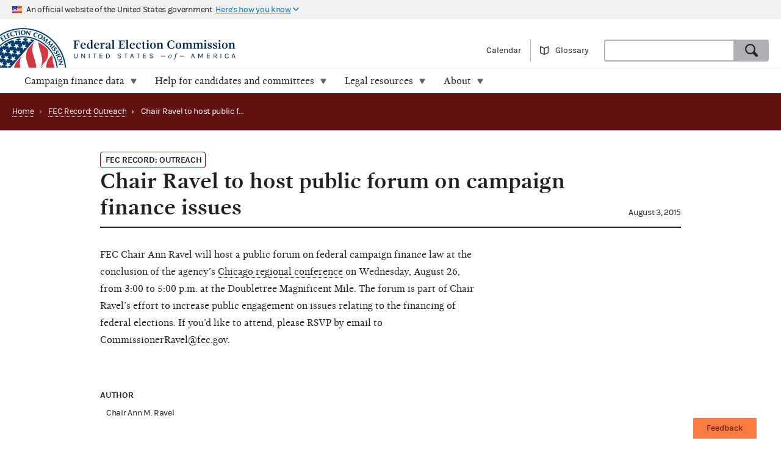

--- FILE ---
content_type: text/html; charset=utf-8
request_url: https://www.fec.gov/updates/chair-ravel-to-host-public-forum-on-campaign-finance-issues/
body_size: 6252
content:



<!DOCTYPE html>
<html lang="en-US">
  <head>
    

  <meta charset="utf-8">
  <meta name="description" content="FEC Record news article published August 3, 2015: Chair Ravel to host public forum on campaign finance issues">
  <meta name="viewport" content="width=device-width, initial-scale=1, maximum-scale=5">
  
  
  
  <meta property="og:type" content="website">
  <meta property="og:url" content="https://www.fec.gov/updates/chair-ravel-to-host-public-forum-on-campaign-finance-issues/">
  <meta property="og:title" content="Chair Ravel to host public forum on campaign finance issues - FEC.gov">
  <meta property="og:site_name" content="FEC.gov">
  <meta property="og:description" content="FEC Record news article published August 3, 2015: Chair Ravel to host public forum on campaign finance issues">
  <meta property="og:image" content="https://www.fec.gov/static/img/social/fec-logo.png">

  <meta name="twitter:card" content="summary_large_image">
  <meta name="twitter:title" content="Chair Ravel to host public forum on campaign finance issues - FEC.gov">
  <meta name="twitter:description" content="FEC Record news article published August 3, 2015: Chair Ravel to host public forum on campaign finance issues">
  <meta name="twitter:image" content="https://www.fec.gov/static/img/social/fec-logo.png">

  
  
  <link rel="canonical" href="https://www.fec.gov/updates/chair-ravel-to-host-public-forum-on-campaign-finance-issues/">

  
  
  

  
  
  <link rel="icon" type="image/png" href="/static/img/favicon/favicon-32x32.png" sizes="32x32">
  <link rel="icon" type="image/png" href="/static/img/favicon/favicon-16x16.png" sizes="16x16">
  <link rel="icon" type="image/x-icon" href="/static/img/favicon/favicon.ico" sizes="32x32">
  
  <link rel="icon" type="image/png" sizes="48x48" href="/static/img/favicon/general/favicon-48x48.png">
  <link rel="icon" type="image/png" sizes="192x192" href="/static/img/favicon/general/favicon-192x192.png">
  
  <link rel="apple-touch-icon" sizes="152x152" href="/static/img/favicon/general/favicon-152x152.png">
  <link rel="apple-touch-icon" sizes="167x167" href="/static/img/favicon/general/favicon-167x167.png">
  <link rel="apple-touch-icon" sizes="180x180" href="/static/img/favicon/general/favicon-180x180.png">
  <link rel="apple-touch-icon" sizes="192x192" href="/static/img/favicon/general/favicon-192x192.png">

  
  

    
    

<link rel="preconnect" href="https://www.googletagmanager.com/" crossorigin>
<link rel="dns-prefetch" href="https://www.googletagmanager.com/">

<link rel="dns-prefetch" href="https://www.google-analytics.com/">

<link rel="preconnect" href="https://dap.digitalgov.gov/" crossorigin>
<link rel="dns-prefetch" href="https://dap.digitalgov.gov/">

    

    <title>Chair Ravel to Host Public Forum on Campaign Finance Issues</title>

    

  
    <script>(function(w,d,s,l,i){w[l]=w[l]||[];w[l].push({'gtm.start':new Date().getTime(),event:'gtm.js'});var f=d.getElementsByTagName(s)[0],j=d.createElement(s),dl=l!='dataLayer'?'&l='+l:'';j.async=true;j.src='https://www.googletagmanager.com/gtm.js?id='+i+dl+ '&gtm_auth=EDR0yhH3jo_lEfiev6nbSQ&gtm_preview=env-17&gtm_cookies_win=x';f.parentNode.insertBefore(j,f);})(window,document,'script','dataLayer','GTM-T5HPRLH');</script>
  



    
    <link rel="stylesheet" type="text/css" href="/static/css/base-a190b63bdd.css">
    
  </head>

  <body class="template-record-page">
    <div id="browser_warning" style="display: none;">
      <h2>Your web browser is not supported</h2>
      <p>This site uses features that are not supported by this browser. For a better experience, please switch to a modern browser.</p>
    </div>
    <script>
      var browserIsCapable = ('fetch' in window && 'assign' in Object);
      if (!browserIsCapable) {
        var browserWarningElement = document.getElementById('browser_warning');
        browserWarningElement.style.display = 'block';
      }
    </script>

    


    <noscript><iframe src="https://www.googletagmanager.com/ns.html?id=GTM-T5HPRLH&gtm_auth=EDR0yhH3jo_lEfiev6nbSQ&gtm_preview=env-17&gtm_cookies_win=x" height="0" width="0" style="display:none;visibility:hidden"></iframe></noscript>



    
    <a href="#main" class="skip-nav">skip navigation</a>
     
    
    
  

    
    <header class="usa-banner">
  <div class="js-accordion accordion--neutral" data-content-prefix="gov-banner">
    <div type="button" class="usa-banner-header js-accordion-trigger accordion__button" aria-controls="gov-banner"><span class="u-visually-hidden">Here's how you know</span>
      <img class="flag" src="/static/img/us_flag_small.png" alt="US flag signifying that this is a United States Federal Government website" width="16" height="11">
      <p class="t-inline-block">An official website of the United States government</p>
      <p class="t-inline-block usa-banner-button">Here's how you know</p>
    </div>
    <div class="usa-banner-content usa-grid usa-accordion-content accordion-content" id="gov-banner">
      <div class="usa-banner-guidance-gov usa-width-one-half">
        <img class="usa-banner-icon usa-media_block-img" src="/static/img/icon-dot-gov.svg" alt="Dot gov" width="38" height="38">
        <div class="usa-media_block-body">
          <p>
            <strong>Official websites use .gov</strong>
            <br>
            A <strong>.gov</strong> website belongs to an official government organization in the United States.
          </p>
        </div>
      </div>
      <div class="usa-banner-guidance-ssl usa-width-one-half">
        <img class="usa-banner-icon usa-media_block-img" src="/static/img/icon-https.svg" alt="SSL" width="38" height="38">
        <div class="usa-media_block-body">
          <p>
            <strong>Secure .gov websites use HTTPS</strong>
            <br>
            A <strong>lock</strong> ( <svg xmlns="http://www.w3.org/2000/svg" width="10" height="15" viewBox="0 0 52 64" class="usa-banner__lock-image" role="img" aria-labelledby="banner-lock-title-default banner-lock-description-default"><title id="banner-lock-title-default">Lock</title><desc id="banner-lock-description-default">A locked padlock</desc><path fill="#000000" fill-rule="evenodd" d="M26 0c10.493 0 19 8.507 19 19v9h3a4 4 0 0 1 4 4v28a4 4 0 0 1-4 4H4a4 4 0 0 1-4-4V32a4 4 0 0 1 4-4h3v-9C7 8.507 15.507 0 26 0zm0 8c-5.979 0-10.843 4.77-10.996 10.712L15 19v9h22v-9c0-6.075-4.925-11-11-11z"></path></svg> ) or <strong>https://</strong> means you've safely connected to the .gov website. Share sensitive information only on official, secure websites.
          </p>
        </div>
      </div>
    </div>
  </div>
</header>

    
    <header class="site-header">
      <div class="masthead">
        <div class="site-title--print"></div>
        <a title="Home" href="/" class="site-title" rel="home"><span class="u-visually-hidden">Federal Election Commission | United States of America</span></a>
        <ul class="utility-nav list--flat">
          <li class="utility-nav__item"><a href="/calendar/">Calendar</a></li>
           <li class="utility-nav__item"><a class="js-glossary-toggle glossary__toggle">Glossary</a></li>
          <li class="utility-nav__search">
            <form accept-charset="UTF-8" action="/search" id="search_form" class="combo" method="get" role="search">
              <input type="hidden" name="type" value="candidates">
              <input type="hidden" name="type" value="committees">
              <input type="hidden" name="type" value="site">
              <label class="u-visually-hidden" for="query">Search</label>
              <div class="combo combo--search">
                <input
                  class="js-site-search combo__input"
                  autocomplete="off"
                  aria-expanded="false"
                  aria-controls="query_listbox"
                  id="query"
                  name="query"
                  type="text"
                  aria-label="Search FEC.gov">
                <button type="submit" class="button--standard combo__button button--search">
                  <span class="u-visually-hidden">Search</span>
                </button>
              </div>
            </form>
          </li>
        </ul>
      </div>
      <nav class="site-nav js-site-nav">
 <button class="js-nav-toggle site-nav__button" aria-controls="site-menu">Menu</button>
  <div id="site-menu" class="site-nav__container">
    <ul class="site-nav__panel site-nav__panel--main">
      <li><h2 class="site-nav__title u-under-lg-only">Menu</h2></li>
      <li class="site-nav__item u-under-lg-only">
        <a class="site-nav__link" href="/" rel="home">
          <span class="site-nav__link__title">Home</span>
        </a>
      </li>
      <li class="site-nav__item" data-submenu="data">
        <a class="site-nav__link " href="/data/" tabindex="0">
          <span class="site-nav__link__title">
          Campaign finance data</span>
        </a>
        <div class="mega-container">
  <div class="mega">
    <div class="mega__inner">
      <div class="row">
        <div class="u-padding-left d-sm-none d-md-none col-lg-1">&nbsp;</div>
        <div class="u-padding--left col-lg-6">
          <ul class="t-sans list--1-2-2-3-columns u-padding--top">
            <li class="mega__item"><a href="/data/">All data</a></li>
            <li class="mega__item"><a href="/data/browse-data/?tab=raising">Raising</a></li>
            <li class="mega__item"><a href="/data/browse-data/?tab=spending">Spending</a></li>
            <li class="mega__item"><a href="/data/browse-data/?tab=loans-debts">Loans and debts</a></li>
            <li class="mega__item"><a href="/data/browse-data/?tab=filings">Filings and reports</a></li>
            <li class="mega__item"><a href="/data/browse-data/?tab=candidates">Candidates</a></li>
            <li class="mega__item"><a href="/data/browse-data/?tab=committees">Committees</a></li>
            <li class="mega__item"><a href="/data/browse-data/?tab=bulk-data">Bulk data</a></li>
            <li class="mega__item"><a href="/data/browse-data/?tab=statistics">Campaign finance statistics</a></li>
          </ul>
        </div>
        <div class="u-padding--left col-lg-4">
          <div class="icon-heading icon-heading--person-location-circle">
            <p class="t-sans t-small icon-heading__text"><a href="/data/elections/">Find elections. Search by state or ZIP code</a></p>
          </div>
          <div class="icon-heading icon-heading--individual-contributions-circle">
            <p class="t-sans t-small icon-heading__text"> <a href="/data/receipts/individual-contributions/">Look up contributions from specific individuals</a></p>
          </div>
        </div>
      </div>
    </div>
  </div>
</div>

      </li>
      <li class="site-nav__item site-nav__item--secondary" data-submenu="help">
        <a href="/help-candidates-and-committees/" class="site-nav__link " tabindex="0">
          <span class="site-nav__link__title">Help for candidates and committees</span>
        </a>
        <div class="mega-container">
  <div class="mega mega--secondary">
    <div class="mega__inner">
      <div class="row">
        <div class="d-sm-none d-md-none col-lg-1">&nbsp;</div>
        <div class="u-padding--left col-lg-6">
          <ul class="t-sans list--2-columns u-padding--top">
            <li class="mega__item"><a href="/help-candidates-and-committees/">All compliance resources</a></li>
            <li class="mega__item"><a href="/help-candidates-and-committees/guides/">Guides</a></li>
            <li class="mega__item"><a href="/help-candidates-and-committees/forms/">Forms</a></li>
            <li class="mega__item"><a href="/help-candidates-and-committees/dates-and-deadlines/">Dates and deadlines</a></li>
            <li class="mega__item"><a href="/help-candidates-and-committees/trainings/">Trainings</a></li>
          </ul>
        </div>
        <div class="u-padding--left col-lg-5">
          <div class="icon-heading icon-heading--checklist-circle">
            <p class="t-sans t-small icon-heading__text"><a href="/help-candidates-and-committees/filing-reports/electronic-filing/">Learn about electronic filing</a></p>
          </div>
          <div class="icon-heading icon-heading--question-bubble-circle">
            <p class="t-sans t-small icon-heading__text"> <a href="/help-candidates-and-committees/question-rad/">Find and contact your committee's analyst</a></p>
          </div>
        </div>
      </div>
    </div>
  </div>
</div>

      </li>
      <li class="site-nav__item" data-submenu="legal">
        <a href="/legal-resources/" class="site-nav__link " tabindex="0">
          <span class="site-nav__link__title">Legal resources</span>
        </a>
        <div class="mega-container">
  <div class="mega">
    <div class="mega__inner">
      <div class="row">
        <div class="d-sm-none d-md-none col-lg-1">&nbsp;</div>
        <div class="u-padding--left col-md-4 col-lg-6">
          <ul class="t-sans list--1-2-2-2-columns u-padding--top">
            <li class="mega__item"><a href="/legal-resources/">All legal resources</a></li>
            <li class="mega__item"><a href="/data/legal/advisory-opinions/">Advisory opinions</a></li>
            <li class="mega__item"><a href="/legal-resources/enforcement/">Enforcement</a></li>
            <li class="mega__item"><a href="/data/legal/statutes/">Statutes</a></li>
            <li class="mega__item"><a href="/legal-resources/legislation/">Legislation</a></li>
            <li class="mega__item"><a href="/legal-resources/regulations/">Regulations</a></li>
            <li class="mega__item"><a href="/legal-resources/court-cases/">Court cases</a></li>
            <li class="mega__item"><a href="/legal-resources/policy-other-guidance/">Policy and other guidance</a></li>
          </ul>
        </div>
        <div class="u-padding--left col-md-3 col-lg-4">
          <div class="icon-heading icon-heading--magnifying-glass-circle">
            <p class="t-sans t-small icon-heading__text"><a href="/legal-resources/">Search across legal resources</a></p>
          </div>
          <div class="icon-heading icon-heading--magnifying-glass-circle">
            <p class="t-sans t-small icon-heading__text"><a href="/legal-resources/policy-and-other-guidance/guidance-documents/">Search guidance documents</a></p>
          </div>
        </div>
      </div>
    </div>
  </div>
</div>

      </li>
      <li class="site-nav__item site-nav__item--secondary" data-submenu="about">
        <a href="/about/" class="site-nav__link " tabindex="0">
          <span class="site-nav__link__title">About</span>
        </a>
        <div class="mega-container">
  <div class="mega mega--secondary">
    <div class="mega__inner">
      <div class="row">
        <div class="u-padding--left d-sm-none d-md-none col-lg-1">&nbsp;</div>
        <div class="u-padding--left col-lg-6">
          <ul class="t-sans list--1-2-2-3-columns u-padding--top">
            <li class="mega__item"><a href="/about/">All about the FEC</a></li>
            <li class="mega__item"><a href="/updates/">News and announcements</a></li>
            <li class="mega__item"><a href="/meetings/">Commission meetings</a></li>
            <li class="mega__item"><a href="/about/mission-and-history/">Mission and history</a></li>
            <li class="mega__item"><a href="/about/leadership-and-structure/">Leadership and structure</a></li>
            <li class="mega__item"><a href="/about/reports-about-fec/">Reports about the FEC</a></li>
            <li class="mega__item"><a href="/about/careers/">Careers</a></li>
            <li class="mega__item"><a href="/about/#working-with-the-fec">Working with the FEC</a></li>
            <li class="mega__item"><a href="/contact/">Contact</a></li>
          </ul>
        </div>
        <div class="u-padding--left col-lg-4">
          <div class="icon-heading icon-heading--election-circle">
            <p class="t-sans t-small icon-heading__text"><a href="/introduction-campaign-finance/">Introduction to campaign finance and elections</a></p>
          </div>
        </div>
      </div>
    </div>
  </div>
</div>

      </li>

    </ul>
  </div>
  <a title="Home" href="/" class="site-title"><span class="u-visually-hidden">Federal Election Commission | United States of America</span></a>
</nav>

    </header>
    

    <main id="main">
      

<nav class="page-header page-header--secondary">
  <ul class="breadcrumbs">
    <li class="breadcrumbs__item"><a href="/" class="breadcrumbs__link" rel="Home">Home</a></li>
    <li class="breadcrumbs__item">
      <span class="breadcrumbs__separator">›</span>
      <a class="breadcrumbs__link" href="/updates?update_type=fec-record&category=outreach">FEC Record: Outreach</a>
    </li>
    <li class="breadcrumbs__item breadcrumbs__item--current">
      <span class="breadcrumbs__separator">›</span>
      <span>Chair Ravel to host public forum on campaign finance issues</span>
    </li>
  </ul>
</nav>

<article class="main">
  <div class="container">
    <header class="heading--main heading--with-date">
      <ul class="tags" aria-hidden="false">
        <li class="tag tag--secondary t-upper">
          FEC Record: Outreach
        </li>
      </ul>
      <div class="row">
        <h1 class="heading__left">Chair Ravel to host public forum on campaign finance issues</h1><div class="heading__right"><span class="t-sans">August 3, 2015</span></div>
      </div>
    </header>
    <div>
      <div class="main__content">
        



  <div class="body-blocks content__section content__section--narrow">
    
      <div class="body-block block-paragraph">
        
        <div class="rich-text"><p>FEC Chair Ann Ravel will host a public forum on federal campaign
    finance law at the conclusion of the agency’s <a href="https://transition.fec.gov/info/conferences/2015/chicago.shtml">Chicago regional conference</a> on Wednesday, August 26, from 3:00 to 5:00 p.m. at the Doubletree Magnificent Mile. The
    forum is part of Chair Ravel’s effort to increase public engagement on issues relating to the financing of federal elections. If you’d like to attend, please RSVP by email to CommissionerRavel@fec.gov.</p></div>
        
      </div>
    
  </div>


      </div>
    </div>
    




  
   
    <ul class="author-list">
      
      
        <li class="author-item">
          <legend class="label t-upper">Author&nbsp;</legend>
          <div class="author-item__info">
            <ul class="author-item__details t-sans"><li>
                
                  Chair Ann M. Ravel
                
              </li></ul>
          </div>
        </li>
      
      
    </ul>
    
  


    </div>
</article>


<div class="slab slab--neutral">
  <div class="container">
    
      <div class="content__section">
          <h3>Read next:</h3>
          <div class="read_next__content">
            <h4 class="read_next__title"><a href="/updates/pursuing-americas-greatness-v-fec-new/">Pursuing America’s Greatness v. FEC (New)</a></h4>
          </div>
          <div class="read_next__image__container">
            
          </div>
      </div>
    
    
      <div class="content__section">
        <h3>Related:</h3>
        <h5><a href="/data/">Explore campaign finance data</a> &raquo;</h5>
        
      </div>
    
  </div>
</div>


  <div class="slab slab--neutral footer-disclaimer">
    <div class="container">
      <p class="usa-width-one-half">This information is not intended to replace the law or to change its meaning, nor does this information create or confer any rights for or on any person or bind the Federal Election Commission or the public.</p>
      <p class="usa-width-one-half">The reader is encouraged also to consult the Federal Election Campaign Act of 1971, as amended (52 U.S.C. 30101 et seq.), Commission regulations (Title 11 of the Code of Federal Regulations), Commission advisory opinions and applicable court decisions.</p>
    </div>
  </div>



    </main>

    <nav class="footer-links">
  <div class="container">

    <div class="grid grid--6-wide">

      <div class="grid__item">
        <ul>
          <li>
            <a href="/about/">About</a>
          </li>
          <li>
            <a href="/about/careers/">Careers</a>
          </li>
          <li>
            <a href="/press/">Press</a>
          </li>
          <li>
            <a href="/contact/">Contact</a>
          </li>
        </ul>
      </div>

      <div class="grid__item"></div>

      <div class="grid__item"></div>

      <div class="grid__item">
        <ul>
          <li>
            <a href="/about/privacy-and-security-policy/">Privacy and security policy</a>
          </li>
          <li>
            <a href="/about/plain-language/">Plain language</a>
          </li>
          <li>
            <a href="/accessibility-statement/">Accessibility statement</a>
          </li>
          <li>
            <a href="/about/reports-about-fec/strategy-budget-and-performance/">Strategy, budget and performance</a>
          </li>
        </ul>
      </div>

      <div class="grid__item">
        <ul>
          <li>
            <a href="/about/no-fear-act/">No FEAR Act</a>
          </li>
          <li>
            <a href="/open/">Open government</a>
          </li>
          <li>
            <a href="https://www.usa.gov/">USA.gov</a>
          </li>
          <li>
            <a href="/office-inspector-general/">Inspector General</a>
          </li>
        </ul>
      </div>

      <div class="grid__item">
        <ul>
          <li>
            <a href="/freedom-information-act/">FOIA</a>
          </li>
          <li>
            <a href="https://api.open.fec.gov">OpenFEC API</a>
          </li>
          <li>
            <a href="https://github.com/fecgov/fec">GitHub repository</a>
          </li>
          <li>
            <a href="https://github.com/fecgov/FEC/blob/master/release_notes/release_notes.md">Release notes</a>
          </li>
          <li>
            <a href="https://fecgov.statuspage.io/">FEC.gov status</a>
          </li>
        </ul>
      </div>

    </div>
  </div>
</nav>

    <footer class="footer">
      <div class="container">
        <div class="seal">
          <img class="seal__img" width="140" height="140" src="/static/img/seal--inverse.svg" alt="Seal of the Federal Election Commission | United States of America">
          <p class="address__title">Federal Election Commission</p>
        </div>
        <div class="address">
          <ul class="social-media">
            <li>
              <div class="i icon--x-twitter">
                <a href="https://x.com/fec"><span class="u-visually-hidden">The FEC's Twitter page</span></a>
              </div>
            </li>
            <li>
              <div class="i icon--youtube">
                <a href="https://www.youtube.com/user/FECTube"><span class="u-visually-hidden">The FEC's YouTube page</span></a>
              </div>
            </li>
          </ul>
          <a href="https://public.govdelivery.com/accounts/USFEC/subscriber/topics?qsp=CODE_RED" target="_blank" rel="noopener">
            <button class="button--standard button--envelope" type="button">Sign up for FECMail</button>
          </a>
        </div>
        <div class="taxpayer-statement">
          <p>This information is produced and disseminated at U.S. taxpayer expense.</p>
        </div>
      </div>
    </footer>

    <div id="glossary" class="glossary"
    aria-describedby="glossary-result" aria-hidden="true">
  <button
      title="Close glossary"
      class="button button--close--inverse toggle js-glossary-close"
    ><span class="u-visually-hidden">Hide glossary</span>
  </button>
  <h2>Glossary</h2>
  <label for="glossary-search" class="label">Search terms</label>
  <input id="glossary-search" class="glossary__search js-glossary-search" type="search">
  <span class="t-note t-sans search__example">Examples: receipt; Hybrid PAC</span>
  <div class="glossary__content" id="glossary-result">
    <ul class="glossary__list js-glossary-list accordion--inverse"></ul>
  </div>
</div>


    <input type="hidden" name="csrfmiddlewaretoken" value="8QhraBTrlwkDpnygqSIEAIiuuL8LGECKSGzevE2ykqRuO3lNzRTCJGbJB7EseX5h">

    <script>
      window.BASE_PATH = '/';
      window.FEC_APP_URL = '/data';
      window.API_LOCATION = 'https://api.open.fec.gov';
      window.API_VERSION = 'v1';
      window.API_KEY_PUBLIC = 'LizhLzmwAkQpqvHG1qOOPthq5DmpRoFa8fgANYFZ';
      window.API_KEY_PUBLIC_CALENDAR = '28Y8q8XFocq8yhKfBzzhUJXjFj2JHCZzIv4P2KIK';
      window.API_KEY_PUBLIC_SCHEDULE_A = 'U4CGxchr88wIKcoCqfL8mxExQearu8iTo6S9f0wU';
      window.CALENDAR_DOWNLOAD_PUBLIC_API_KEY = 'b7bfYblae7LZ1Gcv17aziK6SEUaVfjnA3plrwwx6';
    </script>
    <script>
      window.calcAdminFineJsPath = '/static/js/calc-admin-fines-e7020ed43939323afa5f.js';
    </script>
  
    
    <script src="/static/js/vendors-87f6c2e73553f0ce3247.js"></script><script src="/static/js/global-85bfab75b3d927368d21.js" ></script>

    
    <script src="/static/js/5284-6c3fba0ef44b2efb1889.js"></script><script src="/static/js/init-b3d7b21bf39e7bd93b96.js" ></script>

    

    
    
    

    
    
    <script id="_fed_an_ua_tag" src="https://dap.digitalgov.gov/Universal-Federated-Analytics-Min.js?agency=FEC"></script>
    
  </body>
</html>


--- FILE ---
content_type: text/css; charset="utf-8"
request_url: https://www.fec.gov/static/css/base-a190b63bdd.css
body_size: 93621
content:
@charset "UTF-8";@-webkit-keyframes fadeIn{0%{opacity:0}to{opacity:1}}@-moz-keyframes fadeIn{0%{opacity:0}to{opacity:1}}@keyframes fadeIn{0%{opacity:0}to{opacity:1}}body,html{margin:0;padding:0}html{font-size:62.5%;box-sizing:border-box;-webkit-font-smoothing:antialiased;-moz-osx-font-smoothing:grayscale}*,::after,::before{box-sizing:inherit}@font-face{font-family:"gandhi";src:url(../fonts/gandhiserif-bold.woff2) format("woff2"),url(../fonts/gandhiserif-bold.woff) format("woff");font-weight:700;font-style:normal;font-display:swap}@font-face{font-family:"gandhi";src:url(../fonts/gandhiserif-bolditalic.woff2) format("woff2"),url(../fonts/gandhiserif-bolditalic.woff) format("woff");font-weight:700;font-style:italic;font-display:swap}@font-face{font-family:"gandhi";src:url(../fonts/gandhiserif-italic.woff2) format("woff2"),url(../fonts/gandhiserif-italic.woff) format("woff");font-weight:400;font-style:italic;font-display:swap}@font-face{font-family:"gandhi";src:url(../fonts/gandhiserif-regular.woff2) format("woff2"),url(../fonts/gandhiserif-regular.woff) format("woff");font-weight:400;font-style:normal;font-display:swap}@font-face{font-family:"karla";src:url(../fonts/karla-bold.woff2) format("woff2"),url(../fonts/karla-bold.woff) format("woff");font-weight:700;font-style:normal;font-display:swap}@font-face{font-family:"karla";src:url(../fonts/karla-regular.woff2) format("woff2"),url(../fonts/karla-regular.woff) format("woff");font-weight:400;font-style:normal;font-display:swap}@font-face{font-family:"fec_currency_mono";src:url(../fonts/fec-currencymono-bold.woff2) format("woff2"),url(../fonts/fec-currencymono-bold.woff) format("woff");font-weight:700;font-style:normal;font-display:swap}@font-face{font-family:"fec_currency_mono";src:url(../fonts/fec-currencymono-bolditalic.woff2) format("woff2"),url(../fonts/fec-currencymono-bolditalic.woff) format("woff");font-weight:700;font-style:italic;font-display:swap}@font-face{font-family:"fec_currency_mono";src:url(../fonts/fec-currencymono-italic.woff2) format("woff2"),url(../fonts/fec-currencymono-italic.woff) format("woff");font-weight:400;font-style:italic;font-display:swap}@font-face{font-family:"fec_currency_mono";src:url(../fonts/fec-currencymono-regular.woff2) format("woff2"),url(../fonts/fec-currencymono-regular.woff) format("woff");font-weight:400;font-style:normal;font-display:swap}@media screen and (min-width:40em){.usa-width-one-whole{float:left;display:block;margin-right:2.3576515979%;width:100%}.usa-width-five-sixths:last-child,.usa-width-one-fourth:last-child,.usa-width-one-half:last-child,.usa-width-one-sixth:last-child,.usa-width-one-third:last-child,.usa-width-one-twelfth:last-child,.usa-width-one-whole:last-child,.usa-width-three-fourths:last-child,.usa-width-two-thirds:last-child{margin-right:0}.usa-width-one-half,.usa-width-one-third{float:left;display:block;margin-right:2.3576515979%;width:48.821174201%}.usa-width-one-third{width:31.7615656014%}.usa-width-one-fourth,.usa-width-three-fourths,.usa-width-two-thirds{float:left;display:block;margin-right:2.3576515979%;width:65.8807828007%}.usa-width-one-fourth,.usa-width-three-fourths{width:23.2317613015%}.usa-width-three-fourths{width:74.4105871005%}.usa-width-five-sixths,.usa-width-one-sixth,.usa-width-one-twelfth{float:left;display:block;margin-right:2.3576515979%;width:14.7019570017%}.usa-width-five-sixths,.usa-width-one-twelfth{width:82.9403914003%}.usa-width-one-twelfth{width:6.1721527019%}.usa-end-row{margin-right:0}}@media screen and (min-width:xl){.usa-width-xl-two-thirds{float:left;display:block;margin-right:2.3576515979%;width:65.8807828007%}.usa-width-xl-two-thirds:last-child{margin-right:0}}@media screen and (min-width:53.75em){.u-under-lg-only{display:none!important}}.u-lg-only{display:none!important}@media screen and (min-width:53.75em){.u-lg-only{display:inherit!important}}.u-xl-only{display:none!important}@media screen and (min-width:68em){.u-xl-only{display:inherit!important}}.u-visually-hidden{position:absolute!important;top:auto;left:-9999px!important}.u-float-left{float:left}.u-float-right{float:right}.is-disabled,[disabled]{opacity:.5;cursor:default}.u-no-padding{padding:0!important}.u-no-padding-left{padding-left:0!important}.u-no-padding-right{padding-right:0!important}.u-no-border{border-bottom:none!important}.u-border-top-base{border-top:1px solid #212121!important}.u-border-top-inverse{border-top:2px solid #fff}.u-border-top-gray{border-top:1px solid #aeb0b5}.u-border-top-nuetral{border-top:1px solid #f1f1f1}.u-no-margin{margin:0!important}.u-no-margin-top{margin-top:0!important}.u-no-margin-bottom{margin-bottom:0!important}.u-blank-space{display:inline-block;border-bottom:1px solid #212121;width:5rem}.u-gray-background{background-color:#d6d7d9;padding:1rem}.u-full-width{width:100%}.u-break-titles li{line-height:1.4;margin-bottom:1rem}.u-fade-in{-webkit-animation:fadeIn .8s ease-out;-moz-animation:fadeIn .8s ease-out;animation:fadeIn .8s ease-out}.u-print-only,label abbr{display:none}@media print{.u-print-only{display:block}.u-no-print{display:none}}body{color:#212121;font-size:1.4rem;line-height:1.8;-webkit-font-feature-settings:"kern","liga","pnum";-moz-font-feature-settings:"kern","liga","pnum";-ms-font-feature-settings:"kern","liga","pnum";font-feature-settings:"kern","liga","pnum";background-color:#fff;position:relative}body,h1,h3,h4,h5{font-family:"gandhi",serif}.body-blocks .block-heading,h1,h2{font-size:2.4rem;font-weight:700;line-height:1.2;margin:0}@media screen and (min-width:40em){h1{font-size:3.6rem}}.body-blocks .block-heading,h2{margin:0 0 1em;font-family:"gandhi",serif;font-size:2rem}@media screen and (min-width:40em){.body-blocks .block-heading,h2{font-size:2.4rem}}h3,h4,h5{font-size:1.8rem;line-height:1.6}h4{font-family:"karla",sans-serif;line-height:1.2;letter-spacing:-.3px;margin:1.4rem 0 1rem}h5{font-size:1.6rem;margin:1.5rem 0 .75rem;line-height:1.33}dl dt,h3,h4,h5,h6{font-weight:700}h3,h4,h5,h6{margin:0 0 1em}h6{border-bottom:1px solid #212121;font-family:"karla",sans-serif;font-size:1.3rem;line-height:1.63;text-transform:uppercase}a,p{color:inherit}p{font-size:1.6rem;margin:0 0 2.4rem;max-width:80rem;width:100%;word-wrap:break-word}.body-blocks p+.block-heading,p+h1,p+h2{margin-top:3rem}p+h3,p+h4{margin-top:2rem}hr{border-bottom:1px solid #aeb0b5;border-left:none;border-right:none;border-top:none;margin:1rem 0}blockquote{border-left:10px solid #f1f1f1;padding-left:30px;font-style:italic;margin-left:0}a{border-bottom:1px dotted #112e51;cursor:pointer;text-decoration:none;transition:color .1s linear}a:active,a:hover{border-bottom-color:#36bdbb}a img{border:0}a.no-decoration{border:0!important;padding:0}ol,ul{list-style-type:none;padding:0}ol ol,ol ul,ul ol,ul ul{margin-left:2rem}dl{margin-bottom:1rem}dl dt{margin-top:1rem}dl dd,ol,ul{margin:0}li p:last-child{margin-bottom:0}p+ol,p+ul{margin-top:-2rem}fieldset{border:0;margin:0;padding:0}input,label,select{display:block}label{margin:0;font-family:"karla",sans-serif}input,select[multiple=multiple],textarea{background-color:#fff;border-color:#aeb0b5;border-width:2px;border-style:solid;padding:1rem;width:100%}input,select,select[multiple=multiple],textarea{border-radius:4px;font-family:"karla",sans-serif;font-size:1.4rem;height:3.6rem;line-height:1.4rem;margin:0;transition:border-color}input:focus,select:focus,select[multiple=multiple]:focus,textarea:focus{border-color:#112e51;color:#112e51}select{width:auto;background-color:transparent;background-position:right 2rem top 50%;background-size:12px;color:#212121;border:2px solid #aeb0b5;padding:.6rem 3em .6rem 1rem;white-space:nowrap;overflow:hidden;text-overflow:ellipsis;-webkit-appearance:none;-moz-appearance:none;-ms-appearance:none;-o-appearance:none;appearance:none;background-image:url("data:image/svg+xml;charset=utf8, %3Csvg%20%20fill%3D%27%23112e51%27%20width%3D%2210%22%20height%3D%229%22%20viewBox%3D%220%200%2010%209%22%20xmlns%3D%22http%3A%2F%2Fwww.w3.org%2F2000%2Fsvg%22%3E%3Cpath%20d%3D%22m5.706%208.013%203.685-6.234A.851.851%200%200%200%208.664.485H1.283A.852.852%200%200%200%20.55%201.769l3.69%206.244a.852.852%200%200%200%201.466%200Z%22%20fill-rule%3D%22evenodd%22%2F%3E%3C%2Fsvg%3E");background-repeat:no-repeat}select::-ms-expand{display:none}select:hover:not([disabled]){background-color:#d6d7d9}textarea{resize:vertical}input[type=search]{-webkit-appearance:none;-moz-appearance:none;-ms-appearance:none;-o-appearance:none;appearance:none}input[type=file]{padding-bottom:1rem;width:100%}[type=checkbox],[type=radio]{position:absolute!important;top:auto;left:-9999px!important}[type=checkbox]+label,[type=radio]+label{border:1px solid #aeb0b5;background-color:#aeb0b5;display:inline-block;cursor:pointer;line-height:2rem;margin:0 0 1rem .25rem;padding:.4rem .8rem .4rem 3rem}[type=checkbox]+label:hover,[type=radio]+label:hover{background-color:#d6d7d9;border-color:#d6d7d9}[type=checkbox]+label::before,[type=radio]+label::before{background:#fff;border:2px solid #5b616b;border-radius:2px;content:"";display:inline-block;height:1.6rem;margin-right:.6em;margin-left:-2.4rem;text-indent:.15em;width:1.6rem;vertical-align:-4px}[type=radio]+label::before{border-radius:1.6rem}[type=checkbox]:checked+label,[type=radio]:checked+label{background-color:transparent}[type=checkbox]:checked+label::before{background-color:#5b616b}[type=radio]:checked+label::before{background-color:#5b616b;box-shadow:0 0 0 1.2px #fff inset}[type=checkbox]:checked+label::before{background-position:50%;background-size:12px;border:1px solid #5b616b;background-image:url("data:image/svg+xml;charset=utf8, %3Csvg%20%20fill%3D%27%23ffffff%27%20width%3D%2220%22%20height%3D%2220%22%20viewBox%3D%220%200%2020%2020%22%20xmlns%3D%22http%3A%2F%2Fwww.w3.org%2F2000%2Fsvg%22%3E%3Cpath%20d%3D%22m16.47%206.678.177.177a1.233%201.233%200%201%200-1.743-1.744l-6.84%206.84h.354L4.854%208.387a1.233%201.233%200%200%200-1.743%201.744l4.259%204.258a1.23%201.23%200%200%200%201.743%200l7.534-7.534-.176-.177Z%22%20fill-rule%3D%22evenodd%22%2F%3E%3C%2Fsvg%3E");background-repeat:no-repeat}[type=checkbox]:focus+label,[type=radio]:focus+label{box-shadow:0 0 2px 2px #5b9dd9}[type=checkbox]:disabled+label::before,[type=radio]:disabled+label::before{cursor:not-allowed}[type=button],[type=reset],[type=submit],button{background:0 0;border:0;border-radius:0;cursor:pointer;display:inline-block;font-family:"karla",sans-serif;line-height:1;text-decoration:none;user-select:none;-webkit-appearance:none;-moz-appearance:none;-ms-appearance:none;-o-appearance:none;appearance:none}[type=button]:disabled,[type=reset]:disabled,[type=submit]:disabled,button:disabled{cursor:not-allowed;opacity:.5}.range__input input{padding:0 .7rem}table{border-collapse:collapse;margin:0;table-layout:fixed;width:100%;-webkit-font-feature-settings:"kern","liga","tnum";-moz-font-feature-settings:"kern","liga","tnum";-ms-font-feature-settings:"kern","liga","tnum";font-feature-settings:"kern","liga","tnum"}th{font-weight:600;text-align:left}td,th{padding:0}td,th,tr{vertical-align:middle}img,picture{margin:0;max-width:100%}figure{margin:0;padding:0}main[aria-hidden=true]{display:block!important}time{white-space:nowrap}[aria-hidden=true]{display:none!important}.wagtail-userbar-icon[aria-hidden=true]{display:initial!important}@media print{aside,footer,nav{display:none}#main .body-blocks .block-heading a:not(.no-print-url):not([href^="#"]):not(.paginate_button),#main .legal-search-result a:not(.no-print-url):not([href^="#"]):not(.paginate_button),#main .legal-search-results a:not(.no-print-url):not([href^="#"]):not(.paginate_button),#main .message a:not(.no-print-url):not([href^="#"]):not(.paginate_button),#main a.button--alt-primary:not(.no-print-url):not([href^="#"]):not(.paginate_button),#main a.button--alt-secondary:not(.no-print-url):not([href^="#"]):not(.paginate_button),#main a.button--alt:not(.no-print-url):not([href^="#"]):not(.paginate_button),#main a.button--cta-primary:not(.no-print-url):not([href^="#"]):not(.paginate_button),#main a.button--cta-secondary:not(.no-print-url):not([href^="#"]):not(.paginate_button),#main a.button--cta:not(.no-print-url):not([href^="#"]):not(.paginate_button),#main a.button--standard:not(.no-print-url):not([href^="#"]):not(.paginate_button),#main a.button:not(.no-print-url):not([href^="#"]):not(.paginate_button),#main a.paginate_button:not(.no-print-url):not([href^="#"]):not(.paginate_button),#main h2 a:not(.no-print-url):not([href^="#"]):not(.paginate_button),#main h3 a:not(.no-print-url):not([href^="#"]):not(.paginate_button),#main li>a:first-child:not(.no-print-url):not([href^="#"]):not(.paginate_button),#main p a:not(.no-print-url):not([href^="#"]):not(.paginate_button),.body-blocks #main .block-heading a:not(.no-print-url):not([href^="#"]):not(.paginate_button),.footer-links a:not(.no-print-url):not([href^="#"]):not(.paginate_button),.print-url:not(.no-print-url):not([href^="#"]):not(.paginate_button){border-bottom:none;text-decoration:underline}#main .body-blocks .block-heading a:not(.no-print-url):not([href^="#"]):not(.paginate_button):after,#main .legal-search-result a:not(.no-print-url):not([href^="#"]):not(.paginate_button):after,#main .legal-search-results a:not(.no-print-url):not([href^="#"]):not(.paginate_button):after,#main .message a:not(.no-print-url):not([href^="#"]):not(.paginate_button):after,#main a.button--alt-primary:not(.no-print-url):not([href^="#"]):not(.paginate_button):after,#main a.button--alt-secondary:not(.no-print-url):not([href^="#"]):not(.paginate_button):after,#main a.button--alt:not(.no-print-url):not([href^="#"]):not(.paginate_button):after,#main a.button--cta-primary:not(.no-print-url):not([href^="#"]):not(.paginate_button):after,#main a.button--cta-secondary:not(.no-print-url):not([href^="#"]):not(.paginate_button):after,#main a.button--cta:not(.no-print-url):not([href^="#"]):not(.paginate_button):after,#main a.button--standard:not(.no-print-url):not([href^="#"]):not(.paginate_button):after,#main a.button:not(.no-print-url):not([href^="#"]):not(.paginate_button):after,#main a.paginate_button:not(.no-print-url):not([href^="#"]):not(.paginate_button):after,#main h2 a:not(.no-print-url):not([href^="#"]):not(.paginate_button):after,#main h3 a:not(.no-print-url):not([href^="#"]):not(.paginate_button):after,#main li>a:first-child:not(.no-print-url):not([href^="#"]):not(.paginate_button):after,#main p a:not(.no-print-url):not([href^="#"]):not(.paginate_button):after,.body-blocks #main .block-heading a:not(.no-print-url):not([href^="#"]):not(.paginate_button):after,.footer-links a:not(.no-print-url):not([href^="#"]):not(.paginate_button):after,.print-url:not(.no-print-url):not([href^="#"]):not(.paginate_button):after{content:" [" attr(href) "]";border-bottom:none!important;display:inline-block;font-size:.9em;font-weight:400;text-decoration:none!important;word-break:break-all}}.slab{padding:2rem 0}.accordion__content::after,.body-blocks .body-block::after,.combo::after,.container::after,.content__section--extra::after,.content__section::after,.grid::after,.list--buttons::after,.list--flat-bordered::after,.list--flat::after,.main::after,.main__content--full::after,.main__content--right-full::after,.main__content--right::after,.main__content::after,.row::after,.slab::after{clear:both;content:"";display:table}.slab--neutral{background-color:#f1f1f1;color:#212121}.body-blocks .slab--neutral .block-heading,.slab--dark [type=checkbox]+label,.slab--dark [type=checkbox]+label::before,.slab--dark [type=radio]+label,.slab--dark [type=radio]+label::before,.slab--neutral .body-blocks .block-heading,.slab--neutral .label,.slab--neutral a,.slab--neutral blockquote,.slab--neutral dd,.slab--neutral dt,.slab--neutral h1,.slab--neutral h2,.slab--neutral h3,.slab--neutral h4,.slab--neutral h5,.slab--neutral h6,.slab--neutral label,.slab--neutral li,.slab--neutral p,.slab--neutral span,.slab--primary [type=checkbox]+label,.slab--primary [type=checkbox]+label::before,.slab--primary [type=radio]+label,.slab--primary [type=radio]+label::before,.slab--secondary [type=checkbox]+label,.slab--secondary [type=checkbox]+label::before,.slab--secondary [type=radio]+label,.slab--secondary [type=radio]+label::before{color:#212121}.slab--neutral .h1,.slab--neutral .h6 a,.slab--neutral .t-ruled,.slab--neutral h1,.slab--neutral h6{border-color:#212121}.slab--neutral a:hover{border-bottom-color:#36bdbb}.slab--primary{background-color:#112e51;color:#f1f1f1}.body-blocks .slab--primary .block-heading,.slab--primary .body-blocks .block-heading,.slab--primary .label,.slab--primary a,.slab--primary blockquote,.slab--primary dd,.slab--primary dt,.slab--primary h1,.slab--primary h2,.slab--primary h3,.slab--primary h4,.slab--primary h5,.slab--primary h6,.slab--primary label,.slab--primary li,.slab--primary p,.slab--primary span{color:#f1f1f1}.slab--primary .h1,.slab--primary .h6 a,.slab--primary .t-ruled,.slab--primary h1,.slab--primary h6{border-color:#f1f1f1}.slab--dark input,.slab--dark textarea,.slab--primary input,.slab--primary textarea,.slab--secondary input,.slab--secondary textarea{border-color:#fff}.slab--dark [type=checkbox]:checked+label,.slab--dark [type=radio]:checked+label,.slab--primary [type=checkbox]:checked+label,.slab--primary [type=radio]:checked+label,.slab--secondary [type=checkbox]:checked+label,.slab--secondary [type=radio]:checked+label{color:#fff}.slab--primary [type=checkbox]:checked+label::before{background-color:#fff;background-image:url("data:image/svg+xml;charset=utf8, %3Csvg%20%20fill%3D%27%23212121%27%20width%3D%2220%22%20height%3D%2220%22%20viewBox%3D%220%200%2020%2020%22%20xmlns%3D%22http%3A%2F%2Fwww.w3.org%2F2000%2Fsvg%22%3E%3Cpath%20d%3D%22m16.47%206.678.177.177a1.233%201.233%200%201%200-1.743-1.744l-6.84%206.84h.354L4.854%208.387a1.233%201.233%200%200%200-1.743%201.744l4.259%204.258a1.23%201.23%200%200%200%201.743%200l7.534-7.534-.176-.177Z%22%20fill-rule%3D%22evenodd%22%2F%3E%3C%2Fsvg%3E");background-repeat:no-repeat}.slab--primary select{border:2px solid #fff;color:#fff;background-image:url("data:image/svg+xml;charset=utf8, %3Csvg%20%20fill%3D%27%23ffffff%27%20width%3D%2210%22%20height%3D%229%22%20viewBox%3D%220%200%2010%209%22%20xmlns%3D%22http%3A%2F%2Fwww.w3.org%2F2000%2Fsvg%22%3E%3Cpath%20d%3D%22m5.706%208.013%203.685-6.234A.851.851%200%200%200%208.664.485H1.283A.852.852%200%200%200%20.55%201.769l3.69%206.244a.852.852%200%200%200%201.466%200Z%22%20fill-rule%3D%22evenodd%22%2F%3E%3C%2Fsvg%3E");background-repeat:no-repeat}.slab--primary select:hover:not(.is-disabled,[disabled]){border-color:#d6d7d9;background-color:transparent}.slab--primary select.is-active,.slab--primary select:active:not(.is-disabled,[disabled]),.slab--primary select:focus{background-color:rgba(255,255,255,.3);color:#fff}.slab--dark option,.slab--primary option,.slab--secondary option{background-color:#f1f1f1;color:#212121;padding:.5rem}.slab--primary a{border-bottom-color:#f1f1f1}.slab--primary a:hover{border-bottom-color:#36bdbb}.slab--primary .term{background-image:url("data:image/svg+xml;charset=utf8, %3Csvg%20%20fill%3D%27%23ffffff%27%20width%3D%2220%22%20height%3D%2220%22%20viewBox%3D%220%200%2020%2020%22%20xmlns%3D%22http%3A%2F%2Fwww.w3.org%2F2000%2Fsvg%22%3E%3Cpath%20d%3D%22m19.415%2016.181-9.044%203.743a.934.934%200%200%201-.742%200L.585%2016.18A.938.938%200%200%201%200%2015.312V.938A.937.937%200%200%201%201.296.07h.002l.008.004L10%203.673%2018.694.075l.009-.003h.001A.938.938%200%200%201%2020%20.936v14.376a.936.936%200%200%201-.585.868ZM9.063%2017.66V5.314L1.875%202.34v12.346l7.188%202.974Zm9.062-15.32-7.188%202.974V17.66l7.188-2.974V2.34Z%22%20fill-rule%3D%22evenodd%22%2F%3E%3C%2Fsvg%3E");background-repeat:no-repeat}.slab--primary .tooltip__trigger{background-image:url("data:image/svg+xml;charset=utf8, %3Csvg%20%20fill%3D%27%23ffffff%27%20xmlns%3D%22http%3A%2F%2Fwww.w3.org%2F2000%2Fsvg%22%20width%3D%2220%22%20height%3D%2220%22%20viewBox%3D%220%200%2020%2020%22%3E%3Cpath%20d%3D%22M10%200a10%2010%200%201%200%2010%2010A10%2010%200%200%200%2010%200Zm0%2018.1a8%208%200%201%201%208-8%208%208%200%200%201-8%208Z%22%2F%3E%3Cpath%20d%3D%22M10.6%203.8A1.15%201.15%200%200%200%209.4%205a1%201%200%200%200%201.1%201.1%201.22%201.22%200%200%200%201.2-1.2%201%201%200%200%200-1.1-1.1ZM10%2014.1a2.25%202.25%200%200%201%20.1-.7l.7-4.2A7.38%207.38%200%200%200%2011%208a.53.53%200%200%200-.6-.6%2010.58%2010.58%200%200%200-2.2.3l-.1.5c.7%200%201%20.1%201%20.4s-.1.5-.1.8l-.7%204.2a6%206%200%200%200-.2%201.2.65.65%200%200%200%20.8.6%2013%2013%200%200%200%202.2-.3v-.5c-1%200-1.1-.1-1.1-.5Z%22%2F%3E%3C%2Fsvg%3E");background-repeat:no-repeat}.slab--secondary{background-color:#631010;color:#f1f1f1}.body-blocks .slab--secondary .block-heading,.slab--secondary .body-blocks .block-heading,.slab--secondary .label,.slab--secondary a,.slab--secondary blockquote,.slab--secondary dd,.slab--secondary dt,.slab--secondary h1,.slab--secondary h2,.slab--secondary h3,.slab--secondary h4,.slab--secondary h5,.slab--secondary h6,.slab--secondary label,.slab--secondary li,.slab--secondary p,.slab--secondary span{color:#f1f1f1}.slab--secondary .h1,.slab--secondary .h6 a,.slab--secondary .t-ruled,.slab--secondary h1,.slab--secondary h6{border-color:#f1f1f1}.slab--secondary [type=checkbox]:checked+label::before{background-color:#fff;background-image:url("data:image/svg+xml;charset=utf8, %3Csvg%20%20fill%3D%27%23212121%27%20width%3D%2220%22%20height%3D%2220%22%20viewBox%3D%220%200%2020%2020%22%20xmlns%3D%22http%3A%2F%2Fwww.w3.org%2F2000%2Fsvg%22%3E%3Cpath%20d%3D%22m16.47%206.678.177.177a1.233%201.233%200%201%200-1.743-1.744l-6.84%206.84h.354L4.854%208.387a1.233%201.233%200%200%200-1.743%201.744l4.259%204.258a1.23%201.23%200%200%200%201.743%200l7.534-7.534-.176-.177Z%22%20fill-rule%3D%22evenodd%22%2F%3E%3C%2Fsvg%3E");background-repeat:no-repeat}.slab--secondary select{border:2px solid #fff;color:#fff;background-image:url("data:image/svg+xml;charset=utf8, %3Csvg%20%20fill%3D%27%23ffffff%27%20width%3D%2210%22%20height%3D%229%22%20viewBox%3D%220%200%2010%209%22%20xmlns%3D%22http%3A%2F%2Fwww.w3.org%2F2000%2Fsvg%22%3E%3Cpath%20d%3D%22m5.706%208.013%203.685-6.234A.851.851%200%200%200%208.664.485H1.283A.852.852%200%200%200%20.55%201.769l3.69%206.244a.852.852%200%200%200%201.466%200Z%22%20fill-rule%3D%22evenodd%22%2F%3E%3C%2Fsvg%3E");background-repeat:no-repeat}.slab--secondary select:hover:not(.is-disabled,[disabled]){border-color:#d6d7d9;background-color:transparent}.slab--secondary select.is-active,.slab--secondary select:active:not(.is-disabled,[disabled]),.slab--secondary select:focus{background-color:rgba(255,255,255,.3);color:#fff}.slab--secondary a{border-bottom-color:#f1f1f1}.slab--secondary a:hover{border-bottom-color:#f77b42}.slab--secondary .term{background-image:url("data:image/svg+xml;charset=utf8, %3Csvg%20%20fill%3D%27%23ffffff%27%20width%3D%2220%22%20height%3D%2220%22%20viewBox%3D%220%200%2020%2020%22%20xmlns%3D%22http%3A%2F%2Fwww.w3.org%2F2000%2Fsvg%22%3E%3Cpath%20d%3D%22m19.415%2016.181-9.044%203.743a.934.934%200%200%201-.742%200L.585%2016.18A.938.938%200%200%201%200%2015.312V.938A.937.937%200%200%201%201.296.07h.002l.008.004L10%203.673%2018.694.075l.009-.003h.001A.938.938%200%200%201%2020%20.936v14.376a.936.936%200%200%201-.585.868ZM9.063%2017.66V5.314L1.875%202.34v12.346l7.188%202.974Zm9.062-15.32-7.188%202.974V17.66l7.188-2.974V2.34Z%22%20fill-rule%3D%22evenodd%22%2F%3E%3C%2Fsvg%3E");background-repeat:no-repeat}.slab--secondary .tooltip__trigger{background-image:url("data:image/svg+xml;charset=utf8, %3Csvg%20%20fill%3D%27%23ffffff%27%20xmlns%3D%22http%3A%2F%2Fwww.w3.org%2F2000%2Fsvg%22%20width%3D%2220%22%20height%3D%2220%22%20viewBox%3D%220%200%2020%2020%22%3E%3Cpath%20d%3D%22M10%200a10%2010%200%201%200%2010%2010A10%2010%200%200%200%2010%200Zm0%2018.1a8%208%200%201%201%208-8%208%208%200%200%201-8%208Z%22%2F%3E%3Cpath%20d%3D%22M10.6%203.8A1.15%201.15%200%200%200%209.4%205a1%201%200%200%200%201.1%201.1%201.22%201.22%200%200%200%201.2-1.2%201%201%200%200%200-1.1-1.1ZM10%2014.1a2.25%202.25%200%200%201%20.1-.7l.7-4.2A7.38%207.38%200%200%200%2011%208a.53.53%200%200%200-.6-.6%2010.58%2010.58%200%200%200-2.2.3l-.1.5c.7%200%201%20.1%201%20.4s-.1.5-.1.8l-.7%204.2a6%206%200%200%200-.2%201.2.65.65%200%200%200%20.8.6%2013%2013%200%200%200%202.2-.3v-.5c-1%200-1.1-.1-1.1-.5Z%22%2F%3E%3C%2Fsvg%3E");background-repeat:no-repeat}.slab--dark{background-color:#5b616b}.body-blocks .slab--dark .block-heading,.slab--dark,.slab--dark .body-blocks .block-heading,.slab--dark .label,.slab--dark a,.slab--dark blockquote,.slab--dark dd,.slab--dark dt,.slab--dark h1,.slab--dark h2,.slab--dark h3,.slab--dark h4,.slab--dark h5,.slab--dark h6,.slab--dark label,.slab--dark li,.slab--dark p,.slab--dark span{color:#f1f1f1}.slab--dark .h1,.slab--dark .h6 a,.slab--dark .t-ruled,.slab--dark h1,.slab--dark h6{border-color:#f1f1f1}.slab--dark [type=checkbox]:checked+label::before{background-color:#fff;background-image:url("data:image/svg+xml;charset=utf8, %3Csvg%20%20fill%3D%27%23212121%27%20width%3D%2220%22%20height%3D%2220%22%20viewBox%3D%220%200%2020%2020%22%20xmlns%3D%22http%3A%2F%2Fwww.w3.org%2F2000%2Fsvg%22%3E%3Cpath%20d%3D%22m16.47%206.678.177.177a1.233%201.233%200%201%200-1.743-1.744l-6.84%206.84h.354L4.854%208.387a1.233%201.233%200%200%200-1.743%201.744l4.259%204.258a1.23%201.23%200%200%200%201.743%200l7.534-7.534-.176-.177Z%22%20fill-rule%3D%22evenodd%22%2F%3E%3C%2Fsvg%3E");background-repeat:no-repeat}.slab--dark select{border:2px solid #fff;color:#fff;background-image:url("data:image/svg+xml;charset=utf8, %3Csvg%20%20fill%3D%27%23ffffff%27%20width%3D%2210%22%20height%3D%229%22%20viewBox%3D%220%200%2010%209%22%20xmlns%3D%22http%3A%2F%2Fwww.w3.org%2F2000%2Fsvg%22%3E%3Cpath%20d%3D%22m5.706%208.013%203.685-6.234A.851.851%200%200%200%208.664.485H1.283A.852.852%200%200%200%20.55%201.769l3.69%206.244a.852.852%200%200%200%201.466%200Z%22%20fill-rule%3D%22evenodd%22%2F%3E%3C%2Fsvg%3E");background-repeat:no-repeat}.slab--dark select:hover:not(.is-disabled,[disabled]){border-color:#d6d7d9;background-color:transparent}.slab--dark select.is-active,.slab--dark select:active:not(.is-disabled,[disabled]),.slab--dark select:focus{background-color:rgba(255,255,255,.3);color:#fff}.slab--dark a{border-bottom-color:#f1f1f1}.slab--dark a:hover{border-bottom-color:#112e51}.slab--spacious{padding:4rem 0}.slab--spacious-margin{margin:3rem 0}.slab--inline{border-radius:4px;margin:2rem 0}@media screen and (min-width:53.75em){.slab h3{line-height:1.5}.slab--inline .container{padding-left:2rem;float:left;display:block;margin-right:2.3576515979%;width:82.9403914003%}.slab--inline .container:last-child{margin-right:0}}.slab--ruled{border-top:2px solid #fff;border-bottom:2px solid #fff}@media print{.slab,.slab--neutral,.slab--primary,.slab--secondary{background:#fff;color:#212121}}.grid{margin-left:auto;margin-right:auto;max-width:68em}.grid--flex{flex-wrap:wrap;display:flex}.grid--flex .grid__item{flex-direction:column;display:flex!important}.grid__item{margin-bottom:2rem;width:100%}.grid__item.commissioner-height{min-height:10rem}.grid__item.text-centered{text-align:center}.grid__item--featured{background-color:#d6d7d9;padding:1.5rem;border-radius:3px}.grid__item--featured h3{font-size:1.7rem;font-style:italic;border-bottom:1px solid #212121;margin-bottom:1.5rem}@media screen and (min-width:53.75em){.grid__item--home{padding:1.5rem 0}}.grid__item--with-button{padding-bottom:4.5rem;position:relative}.grid__item--with-button .button,.grid__item--with-button .button--alt,.grid__item--with-button .button--alt-primary,.grid__item--with-button .button--alt-secondary,.grid__item--with-button .button--cta,.grid__item--with-button .button--cta-primary,.grid__item--with-button .button--cta-secondary,.grid__item--with-button .button--standard,.grid__item--with-button .paginate_button{bottom:0;position:absolute}.grid__item--with-img img{height:15rem;object-fit:cover}.grid__item--with-icon img{height:15rem;object-fit:contain;padding:2rem;width:100%}.grid__item--with-icon.icon--large img{height:20rem}.body-blocks .grid__item--with-icon.icon--large .block-heading,.grid__item--with-icon.icon--large .body-blocks .block-heading,.grid__item--with-icon.icon--large h2{width:75%;margin:1rem auto}.grid__item--with-icon.icon--large p{width:85%;margin:1rem auto 2rem}.grid__icon--deep-red img{background-color:#961a16}.grid__icon--navy img{background-color:#164f85}.grid__icon--white img{background-color:#fff}@media screen and (min-width:40em) and (max-width:859px){.grid--2-wide .grid__item,.grid--3-wide .grid__item,.grid--4-wide .grid__item,.grid--6-wide .grid__item{float:left;display:block;margin-right:2.3576515979%;width:48.821174201%}.grid--2-wide .grid__item:last-child,.grid--3-wide .grid__item:last-child,.grid--4-wide .grid__item:last-child,.grid--6-wide .grid__item:last-child{margin-right:0}.grid--2-wide .grid__item:nth-child(2n),.grid--3-wide .grid__item:nth-child(2n),.grid--4-wide .grid__item:nth-child(2n),.grid--6-wide .grid__item:nth-child(2n){margin-right:0}.grid--2-wide .grid__item:nth-child(2n+1),.grid--3-wide .grid__item:nth-child(2n+1),.grid--4-wide .grid__item:nth-child(2n+1),.grid--6-wide .grid__item:nth-child(2n+1){clear:left}.grid__item--no-margin{margin-bottom:0;padding-bottom:0}}@media screen and (min-width:53.75em){.grid--2-wide .grid__item{float:left;display:block;margin-right:2.3576515979%;width:48.821174201%}.grid--2-wide .grid__item:last-child{margin-right:0}.grid--2-wide .grid__item:nth-child(2n){margin-right:0}.grid--2-wide .grid__item:nth-child(2n+1){clear:left}.grid--3-wide .grid__item{float:left;display:block;margin-right:2.3576515979%;width:31.7615656014%}.grid--3-wide .grid__item:last-child{margin-right:0}.grid--3-wide .grid__item:nth-child(3n){margin-right:0}.grid--3-wide .grid__item:nth-child(3n+1){clear:left}.grid--4-wide .grid__item{float:left;display:block;margin-right:2.3576515979%;width:23.2317613015%}.grid--4-wide .grid__item:last-child{margin-right:0}.grid--4-wide .grid__item:nth-child(4n){margin-right:0}.grid--4-wide .grid__item:nth-child(4n+1){clear:left}.grid--6-wide .grid__item{float:left;display:block;margin-right:2.3576515979%;width:14.7019570017%}.grid--6-wide .grid__item:last-child{margin-right:0}.grid--6-wide .grid__item:nth-child(6n){margin-right:0}.grid--6-wide .grid__item:nth-child(6n+1){clear:left}}.container{padding:0 2rem;margin-left:auto;margin-right:auto;max-width:68em}@media screen and (min-width:53.75em){.container{padding:0}}@media screen and (min-width:860px) and (max-width:990px){.container{max-width:calc(100vw - 4rem)}}.main{padding-bottom:2rem;padding-top:2rem;position:relative}@media screen and (min-width:53.75em){.main{padding-top:3rem;padding-bottom:3rem}}.content--blank{border-top:1px solid #f1f1f1;padding:4rem 0}.main__content{position:relative}@media screen and (min-width:40em){.main__content{float:left;display:block;margin-right:2.3576515979%;width:65.8807828007%}.main__content:last-child{margin-right:0}}.main__content--right{position:relative}@media screen and (min-width:40em){.main__content--right{float:left;display:block;margin-right:2.3576515979%;width:74.4105871005%}.main__content--right:last-child{margin-right:0}}.main__content--full{position:relative}.main__content--right-full{position:relative;width:100%}@media screen and (min-width:40em){.main__content--right-full{display:table-cell;width:calc(100% - 4rem)}}.body-blocks .body-block,.content__section{padding:0 0 2rem}.content__section--extra{padding:2rem 0}@media screen and (min-width:53.75em){.content__section--extra{padding:4rem 0}}.content__section--indent-left{margin:0 0 3rem 3rem}.content__section--narrow{max-width:80rem}.content__section--ruled{min-width:68rem}.content__section--ruled.content__section--extra{padding-top:4rem}.content__section--ruled+.content__section--ruled{margin-top:0}.content__section--ruled,.content__section--ruled-responsive{border-top:1px solid #112e51;margin-top:2rem;padding-top:2rem}.content__section--ruled-responsive.content__section--extra-responsive{padding-top:4rem}.content__section--ruled-responsive+.content__section--ruled-responsive{margin-top:0}.u-padding--top{padding-top:2rem}.u-padding--top--small{padding-top:.5rem!important}.u-padding--top--med{padding-top:1rem!important}.u-padding--bottom{padding-bottom:2rem}.u-padding--bottom--small{padding-bottom:.5rem!important}.u-padding--left{padding-left:2rem}.u-padding--left--small{padding-left:1rem}.u-padding--right{padding-right:2rem}.u-padding--right--small{padding-right:1rem}.u-small-icon-padding--left{padding-left:2.5rem}.u-margin--bottom{margin-bottom:1rem}.u-margin--bottom--small{margin-bottom:.5rem}.u-margin--top{margin-top:1rem}.u-margin--left{margin-left:1rem}.u-margin--right{margin-right:1rem}.u-negative--top--margin{margin-top:-1rem}.u-negative--bottom--margin{margin-bottom:-1rem!important}.u-negative--left--margin{margin-left:-1rem!important}.u-negative--right--margin{margin-right:-1rem!important}.hr--light,.hr--lighter{display:block;margin:2rem 0}.hr--lighter{border-bottom:1px solid #e8e8e8}.hr--light{border:1px solid #aeb0b5}.hr--dark{border:1px solid #5b616b;display:block;margin-top:2rem}.tab-interface{overflow:hidden;position:relative}@media print{.container{padding:0}}.block-html ol li,.body-blocks ol li,.list--bulleted li,.list--numbered li,.rich-text ol li{margin-left:2rem;padding:.5rem 0;font-size:1.6rem}.glossary__definition ol li{margin-left:2rem;padding:.5rem 0}.block-html ul li,.body-blocks .press_release_content ul li,.body-blocks ul li,.rich-text ul li{margin-left:2rem;padding:.5rem 0;font-size:1.6rem}.glossary__definition ul li,.list--bulleted--alt li{margin-left:2rem;padding:.5rem 0}.list--bulleted--alt li{font-size:1.6rem}.block-html ol li:last-child,.block-html ul li:last-child,.body-blocks ol li:last-child,.body-blocks ul li:last-child,.glossary__definition ol li:last-child,.glossary__definition ul li:last-child,.list--bulleted li:last-child,.list--bulleted--alt li:last-child,.list--numbered li:last-child,.rich-text ol li:last-child,.rich-text ul li:last-child{margin-bottom:1.5rem}.block-html ol ol,.block-html ul ol,.block-html ul ul,.body-blocks .press_release_content ul ol,.body-blocks .press_release_content ul ul,.body-blocks ol ol,.body-blocks ul ol,.body-blocks ul ul,.glossary__definition ol ol,.glossary__definition ul ol,.glossary__definition ul ul,.list--bulleted ol,.list--bulleted ul,.list--bulleted--alt ol,.list--bulleted--alt ul,.list--numbered ol,.rich-text ol ol,.rich-text ul ol,.rich-text ul ul{margin-left:1.5rem}.block-html ol ol li:last-of-type,.block-html ol ul li:last-of-type,.block-html ul ol li:last-of-type,.block-html ul ul li:last-of-type,.body-blocks ol ol li:last-of-type,.body-blocks ol ul li:last-of-type,.body-blocks ul ol li:last-of-type,.body-blocks ul ul li:last-of-type,.glossary__definition ol ol li:last-of-type,.glossary__definition ol ul li:last-of-type,.glossary__definition ul ol li:last-of-type,.glossary__definition ul ul li:last-of-type,.list--bulleted ol li:last-of-type,.list--bulleted ul li:last-of-type,.list--bulleted--alt ol li:last-of-type,.list--bulleted--alt ul li:last-of-type,.list--numbered ol li:last-of-type,.list--numbered ul li:last-of-type,.rich-text ol ol li:last-of-type,.rich-text ol ul li:last-of-type,.rich-text ul ol li:last-of-type,.rich-text ul ul li:last-of-type{margin-bottom:0;padding-bottom:0}.block-html ul ul li,.body-blocks .press_release_content ul ul li,.body-blocks ul ul li,.glossary__definition ul ul li,.list--bulleted ul li,.rich-text ul ul li{list-style-type:circle}.block-html ol ul ul li,.block-html ul ul ul li,.body-blocks .press_release_content ul ul ul li,.body-blocks ol ul ul li,.body-blocks ul ul ul li,.glossary__definition ol ul ul li,.glossary__definition ul ul ul li,.list--bulleted ul ul li,.list--bulleted--alt ul ul li,.list--numbered ul ul li,.rich-text ol ul ul li,.rich-text ul ul ul li{list-style-type:square}.block-html ol>li,.body-blocks ol>li,.glossary__definition ol>li,.list--numbered>li,.rich-text ol>li{list-style-type:decimal}.block-html ol ul,.body-blocks ol ul,.glossary__definition ol ul,.list--numbered ul,.rich-text ol ul{margin-bottom:0;margin-left:1.5rem}.block-html ol ul li,.body-blocks ol ul li,.glossary__definition ol ul li,.list--numbered ul li,.rich-text ol ul li{list-style-type:circle}.block-html ol ol li,.body-blocks ol ol li,.glossary__definition ol ol li,.list--numbered ol li,.rich-text ol ol li{list-style-type:lower-alpha}.block-html ol ol li ol li,.body-blocks ol ol li ol li,.glossary__definition ol ol li ol li,.list--numbered ol li ol li,.rich-text ol ol li ol li{list-style-type:lower-roman}.block-html ul li,.body-blocks .press_release_content ul li,.body-blocks ul li,.glossary__definition ul li,.list--bulleted li,.list--bulleted--alt>li,.rich-text ul li{list-style-type:disc}.list--bulleted--alt ul li{list-style-type:none}.block-html ol ol li li,.body-blocks ol ol li li,.glossary__definition ol ol li li,.list--numbered ol li li,.list--numbered--alt>li,.rich-text ol ol li li{list-style-type:decimal}.list--numbered--alt ul li{list-style-type:disc}.list--flat,.list--flat-bordered{padding:0}.list--flat li,.list--flat-bordered li{float:left;margin-right:1rem}.list--flat li:last-child,.list--flat-bordered li:last-child{margin-right:0}.list--flat-bordered{padding-bottom:.5rem}.list--flat-bordered li::after{content:"|";padding-left:1rem}.list--flat-bordered li:last-child::after{content:"";padding-left:0}@media screen and (min-width:53.75em){.list--2-columns{-webkit-columns:2;-moz-columns:2;columns:2}}@media screen and (min-width:40em){.list--3-columns{-webkit-columns:2;-moz-columns:2;columns:2}}@media screen and (min-width:53.75em){.list--3-columns{-webkit-columns:3;-moz-columns:3;columns:3}.list--1-1-2-3-columns{-webkit-columns:2;-moz-columns:2;columns:2}}@media screen and (min-width:68em){.list--1-1-2-3-columns{-webkit-columns:3;-moz-columns:3;columns:3}}@media screen and (min-width:40em){.list--1-2-2-2-columns,.list--1-2-2-3-columns{-webkit-columns:2;-moz-columns:2;columns:2}}@media screen and (min-width:68em){.list--1-2-2-3-columns{-webkit-columns:3;-moz-columns:3;columns:3}}.list--spacious ul{padding-top:1rem}.list--spacious li{padding:.75rem 0}.list--extra-spacious li{padding:2rem 0!important}.list--border li{border-top:1px solid #aeb0b5;padding:.75rem 1rem}.list--border li:first-child{border-top:none}.list--border li.list__item--no-border{border-top:none;padding-top:0}.list--checks li{background-size:2rem;background-position:0 1.4rem;padding:1rem 0 1rem 2.5rem;position:relative;background-image:url("data:image/svg+xml;charset=utf8, %3Csvg%20%20fill%3D%27%23112e51%27%20width%3D%2220%22%20height%3D%2220%22%20viewBox%3D%220%200%2020%2020%22%20xmlns%3D%22http%3A%2F%2Fwww.w3.org%2F2000%2Fsvg%22%3E%3Cpath%20d%3D%22m16.47%206.678.177.177a1.233%201.233%200%201%200-1.743-1.744l-6.84%206.84h.354L4.854%208.387a1.233%201.233%200%200%200-1.743%201.744l4.259%204.258a1.23%201.23%200%200%200%201.743%200l7.534-7.534-.176-.177Z%22%20fill-rule%3D%22evenodd%22%2F%3E%3C%2Fsvg%3E");background-repeat:no-repeat}.list--checks.list--checks--secondary li{background-image:url("data:image/svg+xml;charset=utf8, %3Csvg%20%20fill%3D%27%23631010%27%20width%3D%2220%22%20height%3D%2220%22%20viewBox%3D%220%200%2020%2020%22%20xmlns%3D%22http%3A%2F%2Fwww.w3.org%2F2000%2Fsvg%22%3E%3Cpath%20d%3D%22m16.47%206.678.177.177a1.233%201.233%200%201%200-1.743-1.744l-6.84%206.84h.354L4.854%208.387a1.233%201.233%200%200%200-1.743%201.744l4.259%204.258a1.23%201.23%200%200%200%201.743%200l7.534-7.534-.176-.177Z%22%20fill-rule%3D%22evenodd%22%2F%3E%3C%2Fsvg%3E");background-repeat:no-repeat}.list--buttons{padding:0}.list--buttons li{display:inline-block;margin-right:1rem;width:100%}.list--buttons li:last-child{margin-right:0}.list--buttons .button--alt,.list--buttons .button--cta,.list--buttons .button--standard,.list--buttons .paginate_button{display:block;margin-bottom:.5rem;text-align:left;width:100%}@media screen and (min-width:40em){.list--buttons li{width:auto}.list--buttons .button--alt,.list--buttons .button--cta,.list--buttons .button--standard,.list--buttons .paginate_button{display:inline-block;margin-bottom:0;text-align:center;width:auto}}.select--alt{background-color:transparent;border:2px solid #aeb0b5;color:#212121}.select--alt:hover:not(.is-disabled,[disabled]){border-color:#d6d7d9;background-color:transparent}.select--alt.is-active,.select--alt:active:not(.is-disabled,[disabled]){background-color:#d6d7d9;border-color:#5b616b;color:#212121}.select--alt-primary{border:2px solid #fff;color:#fff;background-image:url("data:image/svg+xml;charset=utf8, %3Csvg%20%20fill%3D%27%23ffffff%27%20width%3D%2210%22%20height%3D%229%22%20viewBox%3D%220%200%2010%209%22%20xmlns%3D%22http%3A%2F%2Fwww.w3.org%2F2000%2Fsvg%22%3E%3Cpath%20d%3D%22m5.706%208.013%203.685-6.234A.851.851%200%200%200%208.664.485H1.283A.852.852%200%200%200%20.55%201.769l3.69%206.244a.852.852%200%200%200%201.466%200Z%22%20fill-rule%3D%22evenodd%22%2F%3E%3C%2Fsvg%3E");background-repeat:no-repeat}.select--alt-primary:hover:not(.is-disabled,[disabled]){border-color:#d6d7d9;background-color:transparent}.select--alt-primary.is-active,.select--alt-primary:active:not(.is-disabled,[disabled]),.select--alt-primary:focus{background-color:rgba(255,255,255,.3);border-color:#36bdbb;color:#fff}.select--alt-primary option,.select--alt-secondary option{background-color:#f1f1f1;color:#112e51;padding:.5rem}.select--alt-secondary{border:2px solid #fff;color:#fff;background-image:url("data:image/svg+xml;charset=utf8, %3Csvg%20%20fill%3D%27%23ffffff%27%20width%3D%2210%22%20height%3D%229%22%20viewBox%3D%220%200%2010%209%22%20xmlns%3D%22http%3A%2F%2Fwww.w3.org%2F2000%2Fsvg%22%3E%3Cpath%20d%3D%22m5.706%208.013%203.685-6.234A.851.851%200%200%200%208.664.485H1.283A.852.852%200%200%200%20.55%201.769l3.69%206.244a.852.852%200%200%200%201.466%200Z%22%20fill-rule%3D%22evenodd%22%2F%3E%3C%2Fsvg%3E");background-repeat:no-repeat}.card--primary select:hover:not(.is-disabled,[disabled]),.select--alt-secondary:hover:not(.is-disabled,[disabled]){border-color:#d6d7d9;background-color:transparent}.select--alt-secondary.is-active,.select--alt-secondary:active:not(.is-disabled,[disabled]),.select--alt-secondary:focus{background-color:rgba(255,255,255,.3);border-color:#f77b42;color:#fff}.select--alt-secondary:focus{color:#fff}.select--full{width:100%}.label{color:inherit;font-size:1.4rem;font-weight:700;padding:0;text-transform:uppercase}.label .label__optional{font-weight:400;line-height:1;text-transform:none}.label,.label--help,.label--help--filter{display:block;font-family:"karla",sans-serif;margin-bottom:.5rem}.label--help{font-style:italic}.label--help--filter{letter-spacing:-.3px;font-size:1.2rem;line-height:1.8!important}.combo .combo__input{height:3.6rem}.combo .combo__button{height:3.6rem;margin-top:1rem;width:100%}@media screen and (min-width:40em){.combo .combo__input{height:3.6rem;border-radius:2px 0 0 2px;float:left;width:80%}.combo .combo__button{border-radius:0 4px 4px 0;float:left;margin-top:0;width:20%}}.form-element--inline{vertical-align:top}@media screen and (min-width:40em){.form-element--inline{display:inline;margin:0 1rem 0 0;width:auto}.form-element--inline:last-child{margin-right:0}}.date-range-input{padding-left:2.5rem}[type=checkbox]:checked+label.is-successful,[type=radio]:checked+label.is-successful{border:1px solid #4aa564}[type=checkbox]:checked+label.is-unsuccessful,[type=radio]:checked+label.is-unsuccessful{border:1px solid #cd2026}.range{margin-bottom:1rem;position:relative}.range .button--standard,.range .paginate_button{height:3.6rem;background-position:right 50% top 50%;padding:1.25rem 1.5rem;margin-left:.25rem;vertical-align:bottom}.range .button--standard.is-loading,.range .is-loading.paginate_button{background-image:url(../img/loading-ellipsis-gray.gif);background-size:2rem;background-position:50%}.range .button--standard.is-successful,.range .is-successful.paginate_button{background-repeat:no-repeat;background-position:1rem 50%;background-size:2rem;background-position:50%;padding:1.5rem}.range .button--standard.is-successful,.range .button--standard.is-successful.button--alt,.range .is-successful.button--alt.paginate_button,.range .is-successful.paginate_button{background-image:url("data:image/svg+xml;charset=utf8, %3Csvg%20%20fill%3D%27%23212121%27%20width%3D%2220%22%20height%3D%2220%22%20viewBox%3D%220%200%2020%2020%22%20xmlns%3D%22http%3A%2F%2Fwww.w3.org%2F2000%2Fsvg%22%3E%3Cpath%20d%3D%22m16.47%206.678.177.177a1.233%201.233%200%201%200-1.743-1.744l-6.84%206.84h.354L4.854%208.387a1.233%201.233%200%200%200-1.743%201.744l4.259%204.258a1.23%201.23%200%200%200%201.743%200l7.534-7.534-.176-.177Z%22%20fill-rule%3D%22evenodd%22%2F%3E%3C%2Fsvg%3E")}.range .button--standard.is-successful.button--alt-primary,.range .button--standard.is-successful.button--alt-secondary,.range .button--standard.is-successful.button--cta,.range .is-successful.button--alt-primary.paginate_button,.range .is-successful.button--alt-secondary.paginate_button,.range .is-successful.button--cta.paginate_button{background-image:url("data:image/svg+xml;charset=utf8, %3Csvg%20%20fill%3D%27%23ffffff%27%20width%3D%2220%22%20height%3D%2220%22%20viewBox%3D%220%200%2020%2020%22%20xmlns%3D%22http%3A%2F%2Fwww.w3.org%2F2000%2Fsvg%22%3E%3Cpath%20d%3D%22m16.47%206.678.177.177a1.233%201.233%200%201%200-1.743-1.744l-6.84%206.84h.354L4.854%208.387a1.233%201.233%200%200%200-1.743%201.744l4.259%204.258a1.23%201.23%200%200%200%201.743%200l7.534-7.534-.176-.177Z%22%20fill-rule%3D%22evenodd%22%2F%3E%3C%2Fsvg%3E")}.range .button--standard.is-successful.button--cta-primary,.range .is-successful.button--cta-primary.paginate_button{background-image:url("data:image/svg+xml;charset=utf8, %3Csvg%20%20fill%3D%27%23112e51%27%20width%3D%2220%22%20height%3D%2220%22%20viewBox%3D%220%200%2020%2020%22%20xmlns%3D%22http%3A%2F%2Fwww.w3.org%2F2000%2Fsvg%22%3E%3Cpath%20d%3D%22m16.47%206.678.177.177a1.233%201.233%200%201%200-1.743-1.744l-6.84%206.84h.354L4.854%208.387a1.233%201.233%200%200%200-1.743%201.744l4.259%204.258a1.23%201.23%200%200%200%201.743%200l7.534-7.534-.176-.177Z%22%20fill-rule%3D%22evenodd%22%2F%3E%3C%2Fsvg%3E")}.range .button--standard.is-successful.button--cta-secondary,.range .is-successful.button--cta-secondary.paginate_button{background-image:url("data:image/svg+xml;charset=utf8, %3Csvg%20%20fill%3D%27%23631010%27%20width%3D%2220%22%20height%3D%2220%22%20viewBox%3D%220%200%2020%2020%22%20xmlns%3D%22http%3A%2F%2Fwww.w3.org%2F2000%2Fsvg%22%3E%3Cpath%20d%3D%22m16.47%206.678.177.177a1.233%201.233%200%201%200-1.743-1.744l-6.84%206.84h.354L4.854%208.387a1.233%201.233%200%200%200-1.743%201.744l4.259%204.258a1.23%201.23%200%200%200%201.743%200l7.534-7.534-.176-.177Z%22%20fill-rule%3D%22evenodd%22%2F%3E%3C%2Fsvg%3E")}.range--currency .range__input input[type=text]{padding-left:2rem;text-align:right}.range--currency .range__input::before{color:#aeb0b5;content:"$";top:2.15rem;left:1rem;position:absolute}.range__input{width:100px;font-family:"karla",sans-serif;vertical-align:top;position:relative}.range__input label{padding-bottom:.3rem}.feedback .card--feedback .card__right p,.range__input input[type=text]{margin-bottom:0}.range__hyphen,.range__input,.range__input button,.range__input input[type=text]{display:inline-block}.range__hyphen{padding:0 .25rem 1rem;vertical-align:bottom}.conditional-field{border-left:8px solid #aeb0b5;padding:2rem;margin-bottom:2rem}.is-active-filter{opacity:1;pointer-events:auto}.is-disabled-filter{opacity:.5;pointer-events:none}.accordion__button{background-size:2rem;background-position:95% 50%;border-bottom:1px solid #212121;margin:0 0 -1px;color:#212121;font-size:1.4rem;font-weight:700;letter-spacing:-.3px;padding:1rem 4rem 1rem 2rem;text-align:left;width:100%;background-image:url("data:image/svg+xml;charset=utf8, %3Csvg%20%20fill%3D%27%23112e51%27%20width%3D%2220%22%20height%3D%2220%22%20viewBox%3D%220%200%2020%2020%22%20xmlns%3D%22http%3A%2F%2Fwww.w3.org%2F2000%2Fsvg%22%3E%3Cpath%20d%3D%22M10%2020c5.523%200%2010-4.477%2010-10S15.523%200%2010%200%200%204.477%200%2010s4.477%2010%2010%2010Zm4.208-9.063h-3.175v3.126a.945.945%200%200%201-.953.937.945.945%200%200%201-.952-.938v-3.124H5.953A.945.945%200%200%201%205%2010c0-.518.426-.938.953-.938h3.175V5.938c0-.518.426-.938.952-.938s.953.42.953.938v3.125h3.175c.526%200%20.952.42.952.937a.945.945%200%200%201-.952.938Z%22%20fill-rule%3D%22evenodd%22%2F%3E%3C%2Fsvg%3E");background-repeat:no-repeat}.accordion__button[aria-expanded=true]{border-bottom:none;background-image:url("data:image/svg+xml;charset=utf8, %3Csvg%20%20fill%3D%27%23112e51%27%20width%3D%2220%22%20height%3D%2220%22%20viewBox%3D%220%200%2020%2020%22%20xmlns%3D%22http%3A%2F%2Fwww.w3.org%2F2000%2Fsvg%22%3E%3Cpath%20d%3D%22M10%2020c5.523%200%2010-4.477%2010-10S15.523%200%2010%200%200%204.477%200%2010s4.477%2010%2010%2010Zm1.033-9.125h-5.08A.945.945%200%200%201%205%209.937C5%209.42%205.426%209%205.953%209h8.255c.526%200%20.952.42.952.938a.945.945%200%200%201-.952.937h-3.175Z%22%20fill-rule%3D%22evenodd%22%2F%3E%3C%2Fsvg%3E");background-repeat:no-repeat}.accordion__button.email__button{padding:1rem 4rem 1rem 1rem}.accordion__button.email__button::before{content:"";padding:1rem 0}.accordion__button.results__button{background-position:0 50%;margin:0 0 0 3rem;padding-left:3rem;border-bottom:0}.accordion__content{border-bottom:1px solid #212121;padding:2rem;font-family:"karla",sans-serif}.accordion__content.results__content{border-top:1px solid #212121;border-bottom:0;margin-left:3rem;padding-bottom:0;max-width:80rem}.accordion__content.results__content li{padding-bottom:2rem}.accordion__content.results__content li:last-child{padding-bottom:0}.accordion__button--spacious{padding:2rem 4rem 2rem 2rem}.accordion--neutral .accordion__button{background-color:#f1f1f1;border-top:1px solid #112e51}.accordion--neutral .accordion__button[aria-expanded=true]{background-color:#e8e8e8;border-top:1px solid #212121;border-bottom:2px solid #aeb0b5}.accordion--neutral .accordion__content{background-color:#e8e8e8;border-bottom-color:#212121;border-top-color:#aeb0b5}.accordion--inverse .accordion__button{background-position:100% 50%;border-color:#fff;color:#fff;background-image:url("data:image/svg+xml;charset=utf8, %3Csvg%20%20fill%3D%27%23ffffff%27%20width%3D%2220%22%20height%3D%2220%22%20viewBox%3D%220%200%2020%2020%22%20xmlns%3D%22http%3A%2F%2Fwww.w3.org%2F2000%2Fsvg%22%3E%3Cpath%20d%3D%22M10%2020c5.523%200%2010-4.477%2010-10S15.523%200%2010%200%200%204.477%200%2010s4.477%2010%2010%2010Zm4.208-9.063h-3.175v3.126a.945.945%200%200%201-.953.937.945.945%200%200%201-.952-.938v-3.124H5.953A.945.945%200%200%201%205%2010c0-.518.426-.938.953-.938h3.175V5.938c0-.518.426-.938.952-.938s.953.42.953.938v3.125h3.175c.526%200%20.952.42.952.937a.945.945%200%200%201-.952.938Z%22%20fill-rule%3D%22evenodd%22%2F%3E%3C%2Fsvg%3E");background-repeat:no-repeat}.accordion--inverse .accordion__button[aria-expanded=true]{background-image:url("data:image/svg+xml;charset=utf8, %3Csvg%20%20fill%3D%27%23ffffff%27%20width%3D%2220%22%20height%3D%2220%22%20viewBox%3D%220%200%2020%2020%22%20xmlns%3D%22http%3A%2F%2Fwww.w3.org%2F2000%2Fsvg%22%3E%3Cpath%20d%3D%22M10%2020c5.523%200%2010-4.477%2010-10S15.523%200%2010%200%200%204.477%200%2010s4.477%2010%2010%2010Zm1.033-9.125h-5.08A.945.945%200%200%201%205%209.937C5%209.42%205.426%209%205.953%209h8.255c.526%200%20.952.42.952.938a.945.945%200%200%201-.952.937h-3.175Z%22%20fill-rule%3D%22evenodd%22%2F%3E%3C%2Fsvg%3E");background-repeat:no-repeat}.accordion--inverse .accordion__content{border-color:#fff;color:#fff}.accordion--inverse .accordion__content .body-blocks .block-heading,.accordion--inverse .accordion__content .label,.accordion--inverse .accordion__content a,.accordion--inverse .accordion__content blockquote,.accordion--inverse .accordion__content dd,.accordion--inverse .accordion__content dt,.accordion--inverse .accordion__content h1,.accordion--inverse .accordion__content h2,.accordion--inverse .accordion__content h3,.accordion--inverse .accordion__content h4,.accordion--inverse .accordion__content h5,.accordion--inverse .accordion__content h6,.accordion--inverse .accordion__content label,.accordion--inverse .accordion__content li,.accordion--inverse .accordion__content p,.accordion--inverse .accordion__content span,.body-blocks .accordion--inverse .accordion__content .block-heading{color:#fff}.accordion--inverse .accordion__content .h1,.accordion--inverse .accordion__content .h6 a,.accordion--inverse .accordion__content .t-ruled,.accordion--inverse .accordion__content h1,.accordion--inverse .accordion__content h6{border-color:#fff}.breadcrumbs{display:none;color:#aeb0b5;float:left;font-family:"karla",sans-serif;letter-spacing:-.3px}.breadcrumbs__item{white-space:nowrap;overflow:hidden;text-overflow:ellipsis;float:left;max-width:20rem;padding:.8rem 0}.breadcrumbs__item--current,.breadcrumbs__link,.button--cta span{color:#fff}.breadcrumbs__separator{padding:.5rem .8rem}@media screen and (min-width:53.75em){.breadcrumbs{display:block}}@media print{.breadcrumbs{display:block;float:none}.breadcrumbs .breadcrumbs__item,.breadcrumbs .breadcrumbs__link{color:#5b616b;border-bottom:none;max-width:100%}}.button{color:#112e51;text-align:center;vertical-align:middle;-webkit-transition:background-color,.1s,color,.1s,border-color,.1s;-moz-transition:background-color,.1s,color,.1s,border-color,.1s;transition:background-color,.1s,color,.1s,border-color,.1s}.button,.button--alt,.button--alt-primary,.button--alt-secondary,.button--cta,.button--cta-primary,.button--cta-secondary,.button--standard{border:2px solid;border-radius:2px;display:inline-block;font-family:"karla",sans-serif;font-size:1.4rem;line-height:1;padding:8px 2rem}.button--alt,.button--alt-primary,.button--alt-secondary,.button--cta,.button--cta-primary,.button--cta-secondary,.button--standard,.paginate_button{text-align:center;vertical-align:middle;-webkit-transition:background-color,.1s,color,.1s,border-color,.1s;-moz-transition:background-color,.1s,color,.1s,border-color,.1s;transition:background-color,.1s,color,.1s,border-color,.1s}.button.is-disabled,.is-disabled.button--alt,.is-disabled.button--alt-primary,.is-disabled.button--alt-secondary,.is-disabled.button--cta,.is-disabled.button--cta-primary,.is-disabled.button--cta-secondary,.is-disabled.button--standard,.is-disabled.paginate_button{opacity:.5;cursor:default}.button.form-element--inline,.form-element--inline.button--alt,.form-element--inline.button--alt-primary,.form-element--inline.button--alt-secondary,.form-element--inline.button--cta,.form-element--inline.button--cta-primary,.form-element--inline.button--cta-secondary,.form-element--inline.button--standard,.form-element--inline.paginate_button{min-height:3.6rem}.button--standard{border-color:#aeb0b5}.button--standard,.paginate_button{background-color:#aeb0b5;color:#212121}.button--standard:hover:not(.is-disabled,.is-active),.paginate_button:hover:not(.is-disabled,.is-active){background-color:#d6d7d9;border-color:#d6d7d9}.button--standard.is-active,.button--standard:active:not(.is-disabled),.is-active.paginate_button,.paginate_button:active:not(.is-disabled){background-color:#5b616b;border-color:#5b616b;color:#fff}.button--cta{background-color:#112e51;border-color:#112e51;color:#fff!important}.button--cta:hover:not(.is-disabled,.is-active){background-color:#164f85;border-color:#164f85}.button--cta.is-active,.button--cta:active:not(.is-disabled){background-color:#0aacfa;border-color:#0aacfa;color:#112e51}.button--alt{background-color:transparent;border-color:#aeb0b5;color:#212121}.button--alt:hover:not(.is-disabled,.is-active){border-color:#d6d7d9}.button--alt.is-active,.button--alt:active:not(.is-disabled){background-color:#d6d7d9;border-color:#5b616b;color:#212121}.button--cta-primary{background-color:#36bdbb;border-color:#36bdbb;color:#112e51}.button--cta-primary:hover:not(.is-disabled,.is-active){background-color:#43c9c7;border-color:#43c9c7}.button--cta-primary.is-active,.button--cta-primary:active:not(.is-disabled){background-color:#164f85;border-color:#164f85;color:#fff}.button--alt-primary{border-color:#fff;color:#fff}.button--alt-primary:hover:not(.is-disabled,.is-active){border-color:#d6d7d9}.button--alt-primary.is-active,.button--alt-primary:active:not(.is-disabled){background-color:rgba(255,255,255,.3);border-color:#36bdbb;color:#fff}.button--alt-primary:focus{color:#fff}.button--cta-secondary{background-color:#f77b42;border-color:#f77b42;color:#631010}.button--cta-secondary:hover:not(.is-disabled,.is-active){background-color:#f88c5a;border-color:#f88c5a}.button--cta-secondary.is-active,.button--cta-secondary:active:not(.is-disabled){background-color:#e36641;border-color:#e36641;color:#fff}.button--alt-secondary{border-color:#fff;color:#fff}.button--alt-secondary:hover:not(.is-disabled,.is-active){border-color:#d6d7d9}.button--alt-secondary.is-active,.button--alt-secondary:active:not(.is-disabled){background-color:rgba(255,255,255,.3);border-color:#f77b42;color:#fff}.button--alt-secondary:focus{color:#fff}.button--sm:active,.button--thin-border,.paginate_button:active{border:1px solid}.button--lg,.button--sm,.paginate_button{border:2px solid transparent;border-radius:4px;font-family:"karla",sans-serif;font-size:1.6rem;padding:1.4rem 3rem}.button--sm,.paginate_button{border:1px solid transparent;border-radius:2px;font-size:1.2rem;line-height:1;padding:5px 1rem}.button--remove{background-size:50%;background-position:center center;border:0;display:none;height:4rem;padding:.6rem;position:absolute;top:0;right:0;width:4rem;background-image:url("data:image/svg+xml;charset=utf8, %3Csvg%20%20fill%3D%27%23112e51%27%20width%3D%2220%22%20height%3D%2220%22%20viewBox%3D%220%200%2020%2020%22%20xmlns%3D%22http%3A%2F%2Fwww.w3.org%2F2000%2Fsvg%22%3E%3Cpath%20d%3D%22M15.053%205.856a1.234%201.234%200%200%200-1.747-1.745l-3.9%203.895h.353l-3.9-3.895a1.234%201.234%200%201%200-1.746%201.745l3.9%203.895v-.354l-3.901%203.895a1.234%201.234%200%200%200%201.746%201.745l3.9-3.895h-.353l3.901%203.895a1.234%201.234%200%200%200%201.747-1.745l-3.901-3.895v.354l3.9-3.895Z%22%20fill-rule%3D%22evenodd%22%2F%3E%3C%2Fsvg%3E");background-repeat:no-repeat}.button--remove:hover{padding:.6rem;text-decoration:none}.button--remove:focus{border:0}.input--removable{position:relative}.input--removable input[type=text]{padding-right:5rem}.input--removable.is-active .button--remove{display:block}.button--search{background-repeat:no-repeat;background-size:2.2rem;background-position:1rem 50%;padding-left:4.2rem;background-position:50%;padding:0}.button--search,.button--search.button--alt{background-image:url("data:image/svg+xml;charset=utf8, %3Csvg%20%20fill%3D%27%23212121%27%20width%3D%2221%22%20height%3D%2221%22%20viewBox%3D%220%200%2021%2021%22%20xmlns%3D%22http%3A%2F%2Fwww.w3.org%2F2000%2Fsvg%22%3E%3Cpath%20d%3D%22M19.653%2016.78a2.03%202.03%200%201%201-2.872%202.872l-4.538-4.537a8.072%208.072%200%200%201-4.12%201.131%208.123%208.123%200%201%201%208.123-8.123%208.072%208.072%200%200%201-1.131%204.12l4.538%204.538ZM8.123%202.03a6.092%206.092%200%201%200%200%2012.185%206.092%206.092%200%200%200%200-12.184Z%22%20fill-rule%3D%22evenodd%22%2F%3E%3C%2Fsvg%3E")}.button--search.button--alt-primary,.button--search.button--alt-secondary,.button--search.button--cta{background-image:url("data:image/svg+xml;charset=utf8, %3Csvg%20%20fill%3D%27%23ffffff%27%20width%3D%2221%22%20height%3D%2221%22%20viewBox%3D%220%200%2021%2021%22%20xmlns%3D%22http%3A%2F%2Fwww.w3.org%2F2000%2Fsvg%22%3E%3Cpath%20d%3D%22M19.653%2016.78a2.03%202.03%200%201%201-2.872%202.872l-4.538-4.537a8.072%208.072%200%200%201-4.12%201.131%208.123%208.123%200%201%201%208.123-8.123%208.072%208.072%200%200%201-1.131%204.12l4.538%204.538ZM8.123%202.03a6.092%206.092%200%201%200%200%2012.185%206.092%206.092%200%200%200%200-12.184Z%22%20fill-rule%3D%22evenodd%22%2F%3E%3C%2Fsvg%3E")}.button--search.button--cta-primary{background-image:url("data:image/svg+xml;charset=utf8, %3Csvg%20%20fill%3D%27%23112e51%27%20width%3D%2221%22%20height%3D%2221%22%20viewBox%3D%220%200%2021%2021%22%20xmlns%3D%22http%3A%2F%2Fwww.w3.org%2F2000%2Fsvg%22%3E%3Cpath%20d%3D%22M19.653%2016.78a2.03%202.03%200%201%201-2.872%202.872l-4.538-4.537a8.072%208.072%200%200%201-4.12%201.131%208.123%208.123%200%201%201%208.123-8.123%208.072%208.072%200%200%201-1.131%204.12l4.538%204.538ZM8.123%202.03a6.092%206.092%200%201%200%200%2012.185%206.092%206.092%200%200%200%200-12.184Z%22%20fill-rule%3D%22evenodd%22%2F%3E%3C%2Fsvg%3E")}.button--search.button--cta-secondary{background-image:url("data:image/svg+xml;charset=utf8, %3Csvg%20%20fill%3D%27%23631010%27%20width%3D%2221%22%20height%3D%2221%22%20viewBox%3D%220%200%2021%2021%22%20xmlns%3D%22http%3A%2F%2Fwww.w3.org%2F2000%2Fsvg%22%3E%3Cpath%20d%3D%22M19.653%2016.78a2.03%202.03%200%201%201-2.872%202.872l-4.538-4.537a8.072%208.072%200%200%201-4.12%201.131%208.123%208.123%200%201%201%208.123-8.123%208.072%208.072%200%200%201-1.131%204.12l4.538%204.538ZM8.123%202.03a6.092%206.092%200%201%200%200%2012.185%206.092%206.092%200%200%200%200-12.184Z%22%20fill-rule%3D%22evenodd%22%2F%3E%3C%2Fsvg%3E")}.button--add-calendar,.button--add-calendar--mini,.button--download--mini{background-position:1rem .7rem;background-size:2rem;background-image:url("data:image/svg+xml;charset=utf8, %3Csvg%20%20fill%3D%27%23212121%27%20width%3D%2225%22%20height%3D%2220%22%20viewBox%3D%220%200%2025%2020%22%20xmlns%3D%22http%3A%2F%2Fwww.w3.org%2F2000%2Fsvg%22%3E%3Cg%20fill-rule%3D%22evenodd%22%3E%3Cpath%20d%3D%22M18.83%2019.444a6.17%206.17%200%201%200%200-12.338%206.17%206.17%200%200%200%200%2012.338Zm.651-8.99v2.202h2.169c.36%200%20.65.296.65.661a.656.656%200%200%201-.65.661h-2.17v2.204a.656.656%200%200%201-.65.66.656.656%200%200%201-.65-.66v-2.204h-2.17a.656.656%200%200%201-.65-.66c0-.366.291-.662.65-.662h2.17v-2.203c0-.365.29-.66.65-.66.359%200%20.65.295.65.66Z%22%2F%3E%3Cpath%20d%3D%22M.694%206.25V2.082c0-.767.625-1.388%201.399-1.388H18.74c.773%200%201.399.623%201.399%201.388v6.251h-2.083V6.944H2.778v9.723h17.36v1.041a1.04%201.04%200%200%201-1.045%201.042H1.74a1.041%201.041%200%200%201-1.046-1.042V6.25Z%22%2F%3E%3C%2Fg%3E%3C%2Fsvg%3E");background-repeat:no-repeat}.button--add-calendar{padding-left:4rem;padding-right:6rem}.button--add-calendar--mini,.button--download--mini{max-width:7.4rem;padding-left:5rem}.button--download--mini{background-position:.75rem .5rem;background-size:1.75rem;background-color:#e8e8e8;border-color:#aeb0b5;max-width:5rem;padding-left:3.6rem;min-height:3rem!important;background-image:url("data:image/svg+xml;charset=utf8, %3Csvg%20%20fill%3D%27%23212121%27%20width%3D%2220%22%20height%3D%2218%22%20viewBox%3D%220%200%2020%2018%22%20xmlns%3D%22http%3A%2F%2Fwww.w3.org%2F2000%2Fsvg%22%3E%3Cpath%20d%3D%22M18%2011v6l1-1H1l1%201v-6H0v1a1%201%200%200%200%202%200v-1c0-1.333-2-1.333-2%200v6a1%201%200%200%200%201%201h18a1%201%200%200%200%201-1v-6a1%201%200%200%200-2%200Zm-7.24%201.161a1.016%201.016%200%200%201-1.518-.002l-3.07-3.407a1.023%201.023%200%200%201%20.76-1.707c.302%200%20.57.134.757.342l1.288%201.425v-7.29a1.023%201.023%200%201%201%202.046%200v7.29l1.285-1.428a1.023%201.023%200%200%201%201.783.684c0%20.263-.102.5-.265.682l-3.066%203.411Z%22%20fill-rule%3D%22evenodd%22%2F%3E%3C%2Fsvg%3E")}.button--download--mini::after{padding:.5rem .3rem 1rem 1.5rem!important;background-size:10px!important}.button--download--mini:hover:not(.is-disabled,.is-active){background-color:#aeb0b5;border-color:#5b616b;color:#212121}.button--go{background-repeat:no-repeat;background-size:1rem;background-position:right 1rem top 50%;padding-right:3rem}.button--go,.button--go.button--alt{background-image:url("data:image/svg+xml;charset=utf8, %3Csvg%20%20fill%3D%27%23212121%27%20width%3D%228%22%20height%3D%2210%22%20viewBox%3D%220%200%208%2010%22%20xmlns%3D%22http%3A%2F%2Fwww.w3.org%2F2000%2Fsvg%22%3E%3Cpath%20d%3D%22M7.528%205.275%201.294%208.96A.851.851%200%200%201%200%208.233V.852A.852.852%200%200%201%201.284.119l6.244%203.69a.852.852%200%200%201%200%201.466Z%22%20fill-rule%3D%22evenodd%22%2F%3E%3C%2Fsvg%3E")}.button--go.button--alt-primary,.button--go.button--alt-secondary,.button--go.button--cta{background-image:url("data:image/svg+xml;charset=utf8, %3Csvg%20%20fill%3D%27%23ffffff%27%20width%3D%228%22%20height%3D%2210%22%20viewBox%3D%220%200%208%2010%22%20xmlns%3D%22http%3A%2F%2Fwww.w3.org%2F2000%2Fsvg%22%3E%3Cpath%20d%3D%22M7.528%205.275%201.294%208.96A.851.851%200%200%201%200%208.233V.852A.852.852%200%200%201%201.284.119l6.244%203.69a.852.852%200%200%201%200%201.466Z%22%20fill-rule%3D%22evenodd%22%2F%3E%3C%2Fsvg%3E")}.button--go.button--cta-primary{background-image:url("data:image/svg+xml;charset=utf8, %3Csvg%20%20fill%3D%27%23112e51%27%20width%3D%228%22%20height%3D%2210%22%20viewBox%3D%220%200%208%2010%22%20xmlns%3D%22http%3A%2F%2Fwww.w3.org%2F2000%2Fsvg%22%3E%3Cpath%20d%3D%22M7.528%205.275%201.294%208.96A.851.851%200%200%201%200%208.233V.852A.852.852%200%200%201%201.284.119l6.244%203.69a.852.852%200%200%201%200%201.466Z%22%20fill-rule%3D%22evenodd%22%2F%3E%3C%2Fsvg%3E")}.button--go.button--cta-secondary{background-image:url("data:image/svg+xml;charset=utf8, %3Csvg%20%20fill%3D%27%23631010%27%20width%3D%228%22%20height%3D%2210%22%20viewBox%3D%220%200%208%2010%22%20xmlns%3D%22http%3A%2F%2Fwww.w3.org%2F2000%2Fsvg%22%3E%3Cpath%20d%3D%22M7.528%205.275%201.294%208.96A.851.851%200%200%201%200%208.233V.852A.852.852%200%200%201%201.284.119l6.244%203.69a.852.852%200%200%201%200%201.466Z%22%20fill-rule%3D%22evenodd%22%2F%3E%3C%2Fsvg%3E")}.button--browse{background-position:1rem 50%;padding-left:3.5rem}.button--browse,.button--browse.button--alt{background-image:url("data:image/svg+xml;charset=utf8, %3Csvg%20%20fill%3D%27%23212121%27%20data-name%3D%22Layer%201%22%20xmlns%3D%22http%3A%2F%2Fwww.w3.org%2F2000%2Fsvg%22%20width%3D%2220%22%20height%3D%2220%22%20viewBox%3D%220%200%2020%2020%22%3E%3Cpath%20d%3D%22M18%20.5H2a2%202%200%200%200-2%202v15a2%202%200%200%200%202%202h16a2%202%200%200%200%202-2v-15a2%202%200%200%200-2-2Zm-13%2017H2v-2.68h3v2.68Zm0-4H2v-2.68h3v2.66Zm0-4H2V6.82h3v2.66Zm0-4H2v-3h3v3Zm13%2012H7v-2.68h11v2.68Zm0-4H7v-2.68h11v2.66Zm0-4H7V6.82h11v2.66Zm0-4H7v-3h11v3Z%22%20style%3D%22fill-rule%3Aevenodd%22%2F%3E%3C%2Fsvg%3E")}.button--browse.button--alt-primary,.button--browse.button--alt-secondary,.button--browse.button--cta{background-image:url("data:image/svg+xml;charset=utf8, %3Csvg%20%20fill%3D%27%23ffffff%27%20data-name%3D%22Layer%201%22%20xmlns%3D%22http%3A%2F%2Fwww.w3.org%2F2000%2Fsvg%22%20width%3D%2220%22%20height%3D%2220%22%20viewBox%3D%220%200%2020%2020%22%3E%3Cpath%20d%3D%22M18%20.5H2a2%202%200%200%200-2%202v15a2%202%200%200%200%202%202h16a2%202%200%200%200%202-2v-15a2%202%200%200%200-2-2Zm-13%2017H2v-2.68h3v2.68Zm0-4H2v-2.68h3v2.66Zm0-4H2V6.82h3v2.66Zm0-4H2v-3h3v3Zm13%2012H7v-2.68h11v2.68Zm0-4H7v-2.68h11v2.66Zm0-4H7V6.82h11v2.66Zm0-4H7v-3h11v3Z%22%20style%3D%22fill-rule%3Aevenodd%22%2F%3E%3C%2Fsvg%3E")}.button--browse.button--cta-primary{background-image:url("data:image/svg+xml;charset=utf8, %3Csvg%20%20fill%3D%27%23112e51%27%20data-name%3D%22Layer%201%22%20xmlns%3D%22http%3A%2F%2Fwww.w3.org%2F2000%2Fsvg%22%20width%3D%2220%22%20height%3D%2220%22%20viewBox%3D%220%200%2020%2020%22%3E%3Cpath%20d%3D%22M18%20.5H2a2%202%200%200%200-2%202v15a2%202%200%200%200%202%202h16a2%202%200%200%200%202-2v-15a2%202%200%200%200-2-2Zm-13%2017H2v-2.68h3v2.68Zm0-4H2v-2.68h3v2.66Zm0-4H2V6.82h3v2.66Zm0-4H2v-3h3v3Zm13%2012H7v-2.68h11v2.68Zm0-4H7v-2.68h11v2.66Zm0-4H7V6.82h11v2.66Zm0-4H7v-3h11v3Z%22%20style%3D%22fill-rule%3Aevenodd%22%2F%3E%3C%2Fsvg%3E")}.button--browse.button--cta-secondary{background-image:url("data:image/svg+xml;charset=utf8, %3Csvg%20%20fill%3D%27%23631010%27%20data-name%3D%22Layer%201%22%20xmlns%3D%22http%3A%2F%2Fwww.w3.org%2F2000%2Fsvg%22%20width%3D%2220%22%20height%3D%2220%22%20viewBox%3D%220%200%2020%2020%22%3E%3Cpath%20d%3D%22M18%20.5H2a2%202%200%200%200-2%202v15a2%202%200%200%200%202%202h16a2%202%200%200%200%202-2v-15a2%202%200%200%200-2-2Zm-13%2017H2v-2.68h3v2.68Zm0-4H2v-2.68h3v2.66Zm0-4H2V6.82h3v2.66Zm0-4H2v-3h3v3Zm13%2012H7v-2.68h11v2.68Zm0-4H7v-2.68h11v2.66Zm0-4H7V6.82h11v2.66Zm0-4H7v-3h11v3Z%22%20style%3D%22fill-rule%3Aevenodd%22%2F%3E%3C%2Fsvg%3E")}.button--browse,.button--map,.button--table{background-repeat:no-repeat;background-size:1.5rem}.button--map{background-position:1rem 50%;padding-left:3.5rem}.button--map,.button--map.button--alt{background-image:url("data:image/svg+xml;charset=utf8, %3Csvg%20%20fill%3D%27%23212121%27%20width%3D%2220%22%20height%3D%2220%22%20viewBox%3D%220%200%2020%2020%22%20xmlns%3D%22http%3A%2F%2Fwww.w3.org%2F2000%2Fsvg%22%3E%3Cpath%20d%3D%22M10.236%2020S3%2011.642%203%207.5C3%203.358%206.24%200%2010.236%200c3.995%200%207.235%203.358%207.235%207.5%200%204.142-7.235%2012.5-7.235%2012.5Zm0-16.514c-2.139%200-3.873%201.797-3.873%204.014%200%202.217%201.734%204.014%203.873%204.014%202.138%200%203.872-1.797%203.872-4.014%200-2.217-1.734-4.014-3.872-4.014Z%22%2F%3E%3C%2Fsvg%3E")}.button--map.button--alt-primary,.button--map.button--alt-secondary,.button--map.button--cta{background-image:url("data:image/svg+xml;charset=utf8, %3Csvg%20%20fill%3D%27%23ffffff%27%20width%3D%2220%22%20height%3D%2220%22%20viewBox%3D%220%200%2020%2020%22%20xmlns%3D%22http%3A%2F%2Fwww.w3.org%2F2000%2Fsvg%22%3E%3Cpath%20d%3D%22M10.236%2020S3%2011.642%203%207.5C3%203.358%206.24%200%2010.236%200c3.995%200%207.235%203.358%207.235%207.5%200%204.142-7.235%2012.5-7.235%2012.5Zm0-16.514c-2.139%200-3.873%201.797-3.873%204.014%200%202.217%201.734%204.014%203.873%204.014%202.138%200%203.872-1.797%203.872-4.014%200-2.217-1.734-4.014-3.872-4.014Z%22%2F%3E%3C%2Fsvg%3E")}.button--map.button--cta-primary{background-image:url("data:image/svg+xml;charset=utf8, %3Csvg%20%20fill%3D%27%23112e51%27%20width%3D%2220%22%20height%3D%2220%22%20viewBox%3D%220%200%2020%2020%22%20xmlns%3D%22http%3A%2F%2Fwww.w3.org%2F2000%2Fsvg%22%3E%3Cpath%20d%3D%22M10.236%2020S3%2011.642%203%207.5C3%203.358%206.24%200%2010.236%200c3.995%200%207.235%203.358%207.235%207.5%200%204.142-7.235%2012.5-7.235%2012.5Zm0-16.514c-2.139%200-3.873%201.797-3.873%204.014%200%202.217%201.734%204.014%203.873%204.014%202.138%200%203.872-1.797%203.872-4.014%200-2.217-1.734-4.014-3.872-4.014Z%22%2F%3E%3C%2Fsvg%3E")}.button--map.button--cta-secondary{background-image:url("data:image/svg+xml;charset=utf8, %3Csvg%20%20fill%3D%27%23631010%27%20width%3D%2220%22%20height%3D%2220%22%20viewBox%3D%220%200%2020%2020%22%20xmlns%3D%22http%3A%2F%2Fwww.w3.org%2F2000%2Fsvg%22%3E%3Cpath%20d%3D%22M10.236%2020S3%2011.642%203%207.5C3%203.358%206.24%200%2010.236%200c3.995%200%207.235%203.358%207.235%207.5%200%204.142-7.235%2012.5-7.235%2012.5Zm0-16.514c-2.139%200-3.873%201.797-3.873%204.014%200%202.217%201.734%204.014%203.873%204.014%202.138%200%203.872-1.797%203.872-4.014%200-2.217-1.734-4.014-3.872-4.014Z%22%2F%3E%3C%2Fsvg%3E")}.button--table{background-position:right 1rem top 50%;padding-right:3.5rem}.button--table,.button--table.button--alt{background-image:url("data:image/svg+xml;charset=utf8, %3Csvg%20%20fill%3D%27%23212121%27%20data-name%3D%22Layer%201%22%20xmlns%3D%22http%3A%2F%2Fwww.w3.org%2F2000%2Fsvg%22%20width%3D%2220%22%20height%3D%2220%22%20viewBox%3D%220%200%2020%2020%22%3E%3Cpath%20d%3D%22M18%20.5H2a2%202%200%200%200-2%202v15a2%202%200%200%200%202%202h16a2%202%200%200%200%202-2v-15a2%202%200%200%200-2-2Zm-13%2017H2v-2.68h3v2.68Zm0-4H2v-2.68h3v2.66Zm0-4H2V6.82h3v2.66Zm0-4H2v-3h3v3Zm13%2012H7v-2.68h11v2.68Zm0-4H7v-2.68h11v2.66Zm0-4H7V6.82h11v2.66Zm0-4H7v-3h11v3Z%22%20style%3D%22fill-rule%3Aevenodd%22%2F%3E%3C%2Fsvg%3E")}.button--table.button--alt-primary,.button--table.button--alt-secondary,.button--table.button--cta{background-image:url("data:image/svg+xml;charset=utf8, %3Csvg%20%20fill%3D%27%23ffffff%27%20data-name%3D%22Layer%201%22%20xmlns%3D%22http%3A%2F%2Fwww.w3.org%2F2000%2Fsvg%22%20width%3D%2220%22%20height%3D%2220%22%20viewBox%3D%220%200%2020%2020%22%3E%3Cpath%20d%3D%22M18%20.5H2a2%202%200%200%200-2%202v15a2%202%200%200%200%202%202h16a2%202%200%200%200%202-2v-15a2%202%200%200%200-2-2Zm-13%2017H2v-2.68h3v2.68Zm0-4H2v-2.68h3v2.66Zm0-4H2V6.82h3v2.66Zm0-4H2v-3h3v3Zm13%2012H7v-2.68h11v2.68Zm0-4H7v-2.68h11v2.66Zm0-4H7V6.82h11v2.66Zm0-4H7v-3h11v3Z%22%20style%3D%22fill-rule%3Aevenodd%22%2F%3E%3C%2Fsvg%3E")}.button--table.button--cta-primary{background-image:url("data:image/svg+xml;charset=utf8, %3Csvg%20%20fill%3D%27%23112e51%27%20data-name%3D%22Layer%201%22%20xmlns%3D%22http%3A%2F%2Fwww.w3.org%2F2000%2Fsvg%22%20width%3D%2220%22%20height%3D%2220%22%20viewBox%3D%220%200%2020%2020%22%3E%3Cpath%20d%3D%22M18%20.5H2a2%202%200%200%200-2%202v15a2%202%200%200%200%202%202h16a2%202%200%200%200%202-2v-15a2%202%200%200%200-2-2Zm-13%2017H2v-2.68h3v2.68Zm0-4H2v-2.68h3v2.66Zm0-4H2V6.82h3v2.66Zm0-4H2v-3h3v3Zm13%2012H7v-2.68h11v2.68Zm0-4H7v-2.68h11v2.66Zm0-4H7V6.82h11v2.66Zm0-4H7v-3h11v3Z%22%20style%3D%22fill-rule%3Aevenodd%22%2F%3E%3C%2Fsvg%3E")}.button--table.button--cta-secondary{background-image:url("data:image/svg+xml;charset=utf8, %3Csvg%20%20fill%3D%27%23631010%27%20data-name%3D%22Layer%201%22%20xmlns%3D%22http%3A%2F%2Fwww.w3.org%2F2000%2Fsvg%22%20width%3D%2220%22%20height%3D%2220%22%20viewBox%3D%220%200%2020%2020%22%3E%3Cpath%20d%3D%22M18%20.5H2a2%202%200%200%200-2%202v15a2%202%200%200%200%202%202h16a2%202%200%200%200%202-2v-15a2%202%200%200%200-2-2Zm-13%2017H2v-2.68h3v2.68Zm0-4H2v-2.68h3v2.66Zm0-4H2V6.82h3v2.66Zm0-4H2v-3h3v3Zm13%2012H7v-2.68h11v2.68Zm0-4H7v-2.68h11v2.66Zm0-4H7V6.82h11v2.66Zm0-4H7v-3h11v3Z%22%20style%3D%22fill-rule%3Aevenodd%22%2F%3E%3C%2Fsvg%3E")}.button--two-candidates{background-size:3rem;padding-left:5rem}.button--two-candidates,.button--two-candidates.button--alt{background-image:url("data:image/svg+xml;charset=utf8, %3Csvg%20%20fill%3D%27%23212121%27%20width%3D%2220%22%20height%3D%2212%22%20viewBox%3D%220%200%2020%2012%22%20xmlns%3D%22http%3A%2F%2Fwww.w3.org%2F2000%2Fsvg%22%3E%3Cpath%20d%3D%22m11.014%2012%201.067%205.37c.185.857%201.069%201.606%202.067%201.606h1.78c.999%200%201.882-.749%202.068-1.607l1.744-8.83a2.131%202.131%200%200%200-1.915-2.508%204.5%204.5%200%200%201-2.821.988%204.5%204.5%200%200%201-2.815-.982%202.13%202.13%200%200%200-1.89%202.116c0%20.133.006.26.028.386L11%2011.928V12h.014Zm1.334-1.5-.452-2.273c.005.025.003-.006.003-.074%200-.27%201.702.466%203.105.466%201.407%200%203.173-.74%203.173-.466a.629.629%200%200%201-.012.106l-.443%202.241h-5.374Zm.297%201.5%201%205.03c.03.145.282.346.503.346h1.78c.222%200%20.473-.2.498-.317l1-5.059h-4.78Zm-4.82-5.97A2.131%202.131%200%200%201%209.74%208.54l-1.744%208.83c-.186.858-1.07%201.607-2.067%201.607H4.148c-.998%200-1.882-.749-2.067-1.607L.327%208.54A2.192%202.192%200%200%201%20.3%208.153a2.13%202.13%200%200%201%201.89-2.116%204.5%204.5%200%200%200%202.815.982%204.5%204.5%200%200%200%202.822-.988Zm-2.9-.751c1.45%200%202.625-1.17%202.625-2.611A2.618%202.618%200%200%200%204.925.056%202.618%202.618%200%200%200%202.3%202.668a2.618%202.618%200%200%200%202.625%202.61Zm10.1.298a2.768%202.768%200%200%201-2.775-2.76%202.768%202.768%200%200%201%202.775-2.76%202.768%202.768%200%200%201%202.775%202.76%202.768%202.768%200%200%201-2.775%202.76Zm0-1.6c.65%200%201.175-.521%201.175-1.16%200-.64-.524-1.16-1.175-1.16-.65%200-1.175.52-1.175%201.16%200%20.639.524%201.16%201.175%201.16Z%22%20fill-rule%3D%22evenodd%22%2F%3E%3C%2Fsvg%3E")}.button--two-candidates.button--alt-primary,.button--two-candidates.button--alt-secondary,.button--two-candidates.button--cta{background-image:url("data:image/svg+xml;charset=utf8, %3Csvg%20%20fill%3D%27%23ffffff%27%20width%3D%2220%22%20height%3D%2212%22%20viewBox%3D%220%200%2020%2012%22%20xmlns%3D%22http%3A%2F%2Fwww.w3.org%2F2000%2Fsvg%22%3E%3Cpath%20d%3D%22m11.014%2012%201.067%205.37c.185.857%201.069%201.606%202.067%201.606h1.78c.999%200%201.882-.749%202.068-1.607l1.744-8.83a2.131%202.131%200%200%200-1.915-2.508%204.5%204.5%200%200%201-2.821.988%204.5%204.5%200%200%201-2.815-.982%202.13%202.13%200%200%200-1.89%202.116c0%20.133.006.26.028.386L11%2011.928V12h.014Zm1.334-1.5-.452-2.273c.005.025.003-.006.003-.074%200-.27%201.702.466%203.105.466%201.407%200%203.173-.74%203.173-.466a.629.629%200%200%201-.012.106l-.443%202.241h-5.374Zm.297%201.5%201%205.03c.03.145.282.346.503.346h1.78c.222%200%20.473-.2.498-.317l1-5.059h-4.78Zm-4.82-5.97A2.131%202.131%200%200%201%209.74%208.54l-1.744%208.83c-.186.858-1.07%201.607-2.067%201.607H4.148c-.998%200-1.882-.749-2.067-1.607L.327%208.54A2.192%202.192%200%200%201%20.3%208.153a2.13%202.13%200%200%201%201.89-2.116%204.5%204.5%200%200%200%202.815.982%204.5%204.5%200%200%200%202.822-.988Zm-2.9-.751c1.45%200%202.625-1.17%202.625-2.611A2.618%202.618%200%200%200%204.925.056%202.618%202.618%200%200%200%202.3%202.668a2.618%202.618%200%200%200%202.625%202.61Zm10.1.298a2.768%202.768%200%200%201-2.775-2.76%202.768%202.768%200%200%201%202.775-2.76%202.768%202.768%200%200%201%202.775%202.76%202.768%202.768%200%200%201-2.775%202.76Zm0-1.6c.65%200%201.175-.521%201.175-1.16%200-.64-.524-1.16-1.175-1.16-.65%200-1.175.52-1.175%201.16%200%20.639.524%201.16%201.175%201.16Z%22%20fill-rule%3D%22evenodd%22%2F%3E%3C%2Fsvg%3E")}.button--two-candidates.button--cta-primary{background-image:url("data:image/svg+xml;charset=utf8, %3Csvg%20%20fill%3D%27%23112e51%27%20width%3D%2220%22%20height%3D%2212%22%20viewBox%3D%220%200%2020%2012%22%20xmlns%3D%22http%3A%2F%2Fwww.w3.org%2F2000%2Fsvg%22%3E%3Cpath%20d%3D%22m11.014%2012%201.067%205.37c.185.857%201.069%201.606%202.067%201.606h1.78c.999%200%201.882-.749%202.068-1.607l1.744-8.83a2.131%202.131%200%200%200-1.915-2.508%204.5%204.5%200%200%201-2.821.988%204.5%204.5%200%200%201-2.815-.982%202.13%202.13%200%200%200-1.89%202.116c0%20.133.006.26.028.386L11%2011.928V12h.014Zm1.334-1.5-.452-2.273c.005.025.003-.006.003-.074%200-.27%201.702.466%203.105.466%201.407%200%203.173-.74%203.173-.466a.629.629%200%200%201-.012.106l-.443%202.241h-5.374Zm.297%201.5%201%205.03c.03.145.282.346.503.346h1.78c.222%200%20.473-.2.498-.317l1-5.059h-4.78Zm-4.82-5.97A2.131%202.131%200%200%201%209.74%208.54l-1.744%208.83c-.186.858-1.07%201.607-2.067%201.607H4.148c-.998%200-1.882-.749-2.067-1.607L.327%208.54A2.192%202.192%200%200%201%20.3%208.153a2.13%202.13%200%200%201%201.89-2.116%204.5%204.5%200%200%200%202.815.982%204.5%204.5%200%200%200%202.822-.988Zm-2.9-.751c1.45%200%202.625-1.17%202.625-2.611A2.618%202.618%200%200%200%204.925.056%202.618%202.618%200%200%200%202.3%202.668a2.618%202.618%200%200%200%202.625%202.61Zm10.1.298a2.768%202.768%200%200%201-2.775-2.76%202.768%202.768%200%200%201%202.775-2.76%202.768%202.768%200%200%201%202.775%202.76%202.768%202.768%200%200%201-2.775%202.76Zm0-1.6c.65%200%201.175-.521%201.175-1.16%200-.64-.524-1.16-1.175-1.16-.65%200-1.175.52-1.175%201.16%200%20.639.524%201.16%201.175%201.16Z%22%20fill-rule%3D%22evenodd%22%2F%3E%3C%2Fsvg%3E")}.button--two-candidates.button--cta-secondary{background-image:url("data:image/svg+xml;charset=utf8, %3Csvg%20%20fill%3D%27%23631010%27%20width%3D%2220%22%20height%3D%2212%22%20viewBox%3D%220%200%2020%2012%22%20xmlns%3D%22http%3A%2F%2Fwww.w3.org%2F2000%2Fsvg%22%3E%3Cpath%20d%3D%22m11.014%2012%201.067%205.37c.185.857%201.069%201.606%202.067%201.606h1.78c.999%200%201.882-.749%202.068-1.607l1.744-8.83a2.131%202.131%200%200%200-1.915-2.508%204.5%204.5%200%200%201-2.821.988%204.5%204.5%200%200%201-2.815-.982%202.13%202.13%200%200%200-1.89%202.116c0%20.133.006.26.028.386L11%2011.928V12h.014Zm1.334-1.5-.452-2.273c.005.025.003-.006.003-.074%200-.27%201.702.466%203.105.466%201.407%200%203.173-.74%203.173-.466a.629.629%200%200%201-.012.106l-.443%202.241h-5.374Zm.297%201.5%201%205.03c.03.145.282.346.503.346h1.78c.222%200%20.473-.2.498-.317l1-5.059h-4.78Zm-4.82-5.97A2.131%202.131%200%200%201%209.74%208.54l-1.744%208.83c-.186.858-1.07%201.607-2.067%201.607H4.148c-.998%200-1.882-.749-2.067-1.607L.327%208.54A2.192%202.192%200%200%201%20.3%208.153a2.13%202.13%200%200%201%201.89-2.116%204.5%204.5%200%200%200%202.815.982%204.5%204.5%200%200%200%202.822-.988Zm-2.9-.751c1.45%200%202.625-1.17%202.625-2.611A2.618%202.618%200%200%200%204.925.056%202.618%202.618%200%200%200%202.3%202.668a2.618%202.618%200%200%200%202.625%202.61Zm10.1.298a2.768%202.768%200%200%201-2.775-2.76%202.768%202.768%200%200%201%202.775-2.76%202.768%202.768%200%200%201%202.775%202.76%202.768%202.768%200%200%201-2.775%202.76Zm0-1.6c.65%200%201.175-.521%201.175-1.16%200-.64-.524-1.16-1.175-1.16-.65%200-1.175.52-1.175%201.16%200%20.639.524%201.16%201.175%201.16Z%22%20fill-rule%3D%22evenodd%22%2F%3E%3C%2Fsvg%3E")}.button--candidate,.button--election,.button--two-candidates{background-repeat:no-repeat;background-position:1rem 50%}.button--candidate{background-size:2rem;padding-left:4rem}.button--candidate,.button--candidate.button--alt{background-image:url("data:image/svg+xml;charset=utf8, %3Csvg%20%20fill%3D%27%23212121%27%20width%3D%2214%22%20height%3D%2218%22%20viewBox%3D%220%200%2014%2018%22%20xmlns%3D%22http%3A%2F%2Fwww.w3.org%2F2000%2Fsvg%22%3E%3Cpath%20d%3D%22m8.898%2010.106.372-1.902A2.043%202.043%200%200%200%207.444%205.79a4.27%204.27%200%200%201-2.692.95%204.27%204.27%200%200%201-2.685-.944A2.044%202.044%200%200%200%20.264%207.833c0%20.127.005.25.026.37l1.673%208.495c.177.825%201.02%201.545%201.972%201.545h1.7c.085%200%20.17-.006.253-.017a4.338%204.338%200%200%201-2.594-3.976%204.33%204.33%200%200%201%205.604-4.144Zm-.665%206.817a.69.69%200%200%201-.481.193.691.691%200%200%201-.482-.193l-2.953-2.859a.647.647%200%200%201-.2-.466.67.67%200%200%201%20.682-.66.69.69%200%200%201%20.482.193l2.47%202.392%204.743-4.59a.69.69%200%200%201%20.481-.194.67.67%200%200%201%20.682.66.648.648%200%200%201-.2.466l-5.224%205.058ZM4.752%204.826A2.391%202.391%200%200%200%207.139%202.43%202.391%202.391%200%200%200%204.752.036a2.391%202.391%200%200%200-2.388%202.395%202.391%202.391%200%200%200%202.388%202.395Z%22%20fill-rule%3D%22evenodd%22%2F%3E%3C%2Fsvg%3E")}.button--candidate.button--alt-primary,.button--candidate.button--alt-secondary,.button--candidate.button--cta{background-image:url("data:image/svg+xml;charset=utf8, %3Csvg%20%20fill%3D%27%23ffffff%27%20width%3D%2214%22%20height%3D%2218%22%20viewBox%3D%220%200%2014%2018%22%20xmlns%3D%22http%3A%2F%2Fwww.w3.org%2F2000%2Fsvg%22%3E%3Cpath%20d%3D%22m8.898%2010.106.372-1.902A2.043%202.043%200%200%200%207.444%205.79a4.27%204.27%200%200%201-2.692.95%204.27%204.27%200%200%201-2.685-.944A2.044%202.044%200%200%200%20.264%207.833c0%20.127.005.25.026.37l1.673%208.495c.177.825%201.02%201.545%201.972%201.545h1.7c.085%200%20.17-.006.253-.017a4.338%204.338%200%200%201-2.594-3.976%204.33%204.33%200%200%201%205.604-4.144Zm-.665%206.817a.69.69%200%200%201-.481.193.691.691%200%200%201-.482-.193l-2.953-2.859a.647.647%200%200%201-.2-.466.67.67%200%200%201%20.682-.66.69.69%200%200%201%20.482.193l2.47%202.392%204.743-4.59a.69.69%200%200%201%20.481-.194.67.67%200%200%201%20.682.66.648.648%200%200%201-.2.466l-5.224%205.058ZM4.752%204.826A2.391%202.391%200%200%200%207.139%202.43%202.391%202.391%200%200%200%204.752.036a2.391%202.391%200%200%200-2.388%202.395%202.391%202.391%200%200%200%202.388%202.395Z%22%20fill-rule%3D%22evenodd%22%2F%3E%3C%2Fsvg%3E")}.button--candidate.button--cta-primary{background-image:url("data:image/svg+xml;charset=utf8, %3Csvg%20%20fill%3D%27%23112e51%27%20width%3D%2214%22%20height%3D%2218%22%20viewBox%3D%220%200%2014%2018%22%20xmlns%3D%22http%3A%2F%2Fwww.w3.org%2F2000%2Fsvg%22%3E%3Cpath%20d%3D%22m8.898%2010.106.372-1.902A2.043%202.043%200%200%200%207.444%205.79a4.27%204.27%200%200%201-2.692.95%204.27%204.27%200%200%201-2.685-.944A2.044%202.044%200%200%200%20.264%207.833c0%20.127.005.25.026.37l1.673%208.495c.177.825%201.02%201.545%201.972%201.545h1.7c.085%200%20.17-.006.253-.017a4.338%204.338%200%200%201-2.594-3.976%204.33%204.33%200%200%201%205.604-4.144Zm-.665%206.817a.69.69%200%200%201-.481.193.691.691%200%200%201-.482-.193l-2.953-2.859a.647.647%200%200%201-.2-.466.67.67%200%200%201%20.682-.66.69.69%200%200%201%20.482.193l2.47%202.392%204.743-4.59a.69.69%200%200%201%20.481-.194.67.67%200%200%201%20.682.66.648.648%200%200%201-.2.466l-5.224%205.058ZM4.752%204.826A2.391%202.391%200%200%200%207.139%202.43%202.391%202.391%200%200%200%204.752.036a2.391%202.391%200%200%200-2.388%202.395%202.391%202.391%200%200%200%202.388%202.395Z%22%20fill-rule%3D%22evenodd%22%2F%3E%3C%2Fsvg%3E")}.button--candidate.button--cta-secondary{background-image:url("data:image/svg+xml;charset=utf8, %3Csvg%20%20fill%3D%27%23631010%27%20width%3D%2214%22%20height%3D%2218%22%20viewBox%3D%220%200%2014%2018%22%20xmlns%3D%22http%3A%2F%2Fwww.w3.org%2F2000%2Fsvg%22%3E%3Cpath%20d%3D%22m8.898%2010.106.372-1.902A2.043%202.043%200%200%200%207.444%205.79a4.27%204.27%200%200%201-2.692.95%204.27%204.27%200%200%201-2.685-.944A2.044%202.044%200%200%200%20.264%207.833c0%20.127.005.25.026.37l1.673%208.495c.177.825%201.02%201.545%201.972%201.545h1.7c.085%200%20.17-.006.253-.017a4.338%204.338%200%200%201-2.594-3.976%204.33%204.33%200%200%201%205.604-4.144Zm-.665%206.817a.69.69%200%200%201-.481.193.691.691%200%200%201-.482-.193l-2.953-2.859a.647.647%200%200%201-.2-.466.67.67%200%200%201%20.682-.66.69.69%200%200%201%20.482.193l2.47%202.392%204.743-4.59a.69.69%200%200%201%20.481-.194.67.67%200%200%201%20.682.66.648.648%200%200%201-.2.466l-5.224%205.058ZM4.752%204.826A2.391%202.391%200%200%200%207.139%202.43%202.391%202.391%200%200%200%204.752.036a2.391%202.391%200%200%200-2.388%202.395%202.391%202.391%200%200%200%202.388%202.395Z%22%20fill-rule%3D%22evenodd%22%2F%3E%3C%2Fsvg%3E")}.button--election{background-size:1.5rem;padding-left:3.5rem}.button--election,.button--election.button--alt{background-image:url("data:image/svg+xml;charset=utf8, %3Csvg%20%20fill%3D%27%23212121%27%20width%3D%2219%22%20height%3D%2220%22%20viewBox%3D%220%200%2019%2020%22%20xmlns%3D%22http%3A%2F%2Fwww.w3.org%2F2000%2Fsvg%22%3E%3Cg%20fill-rule%3D%22evenodd%22%3E%3Cpath%20d%3D%22M12.367%208.172a1.51%201.51%200%200%200-1.13-.672%203.18%203.18%200%200%201-2.001.704%203.18%203.18%200%200%201-1.996-.7%201.512%201.512%200%200%200-1.18.83%203.608%203.608%200%200%200%203.108%201.757c1.394%200%202.601-.78%203.2-1.92ZM10.604%205.51c0%20.747-.688%201.426-1.443%201.426-.756%200-1.444-.679-1.444-1.426%200-.747.688-1.428%201.444-1.428s1.445.68%201.443%201.428Z%22%2F%3E%3Cpath%20d%3D%22M5.222%2015.734H2.237L.049%2019.83h8.559l-.226-.249a59.324%2059.324%200%200%201-1.172-1.355%2062.9%2062.9%200%200%201-1.988-2.492Zm4.507%204.096h8.918l-2.188-4.096h-3.345a62.9%2062.9%200%200%201-3.16%203.847l-.225.249Zm-.56-1.512s-6.9-7.599-6.9-11.364c0-3.765%203.089-6.818%206.9-6.818%203.81%200%206.898%203.053%206.898%206.818%200%203.765-6.899%2011.364-6.899%2011.364Zm-4.6-11.773c0%202.51%202.059%204.546%204.6%204.546%202.54%200%204.599-2.035%204.599-4.546%200-2.51-2.06-4.545-4.6-4.545-2.54%200-4.6%202.035-4.6%204.545Z%22%2F%3E%3C%2Fg%3E%3C%2Fsvg%3E")}.button--election.button--alt-primary,.button--election.button--alt-secondary,.button--election.button--cta{background-image:url("data:image/svg+xml;charset=utf8, %3Csvg%20%20fill%3D%27%23ffffff%27%20width%3D%2219%22%20height%3D%2220%22%20viewBox%3D%220%200%2019%2020%22%20xmlns%3D%22http%3A%2F%2Fwww.w3.org%2F2000%2Fsvg%22%3E%3Cg%20fill-rule%3D%22evenodd%22%3E%3Cpath%20d%3D%22M12.367%208.172a1.51%201.51%200%200%200-1.13-.672%203.18%203.18%200%200%201-2.001.704%203.18%203.18%200%200%201-1.996-.7%201.512%201.512%200%200%200-1.18.83%203.608%203.608%200%200%200%203.108%201.757c1.394%200%202.601-.78%203.2-1.92ZM10.604%205.51c0%20.747-.688%201.426-1.443%201.426-.756%200-1.444-.679-1.444-1.426%200-.747.688-1.428%201.444-1.428s1.445.68%201.443%201.428Z%22%2F%3E%3Cpath%20d%3D%22M5.222%2015.734H2.237L.049%2019.83h8.559l-.226-.249a59.324%2059.324%200%200%201-1.172-1.355%2062.9%2062.9%200%200%201-1.988-2.492Zm4.507%204.096h8.918l-2.188-4.096h-3.345a62.9%2062.9%200%200%201-3.16%203.847l-.225.249Zm-.56-1.512s-6.9-7.599-6.9-11.364c0-3.765%203.089-6.818%206.9-6.818%203.81%200%206.898%203.053%206.898%206.818%200%203.765-6.899%2011.364-6.899%2011.364Zm-4.6-11.773c0%202.51%202.059%204.546%204.6%204.546%202.54%200%204.599-2.035%204.599-4.546%200-2.51-2.06-4.545-4.6-4.545-2.54%200-4.6%202.035-4.6%204.545Z%22%2F%3E%3C%2Fg%3E%3C%2Fsvg%3E")}.button--election.button--cta-primary{background-image:url("data:image/svg+xml;charset=utf8, %3Csvg%20%20fill%3D%27%23112e51%27%20width%3D%2219%22%20height%3D%2220%22%20viewBox%3D%220%200%2019%2020%22%20xmlns%3D%22http%3A%2F%2Fwww.w3.org%2F2000%2Fsvg%22%3E%3Cg%20fill-rule%3D%22evenodd%22%3E%3Cpath%20d%3D%22M12.367%208.172a1.51%201.51%200%200%200-1.13-.672%203.18%203.18%200%200%201-2.001.704%203.18%203.18%200%200%201-1.996-.7%201.512%201.512%200%200%200-1.18.83%203.608%203.608%200%200%200%203.108%201.757c1.394%200%202.601-.78%203.2-1.92ZM10.604%205.51c0%20.747-.688%201.426-1.443%201.426-.756%200-1.444-.679-1.444-1.426%200-.747.688-1.428%201.444-1.428s1.445.68%201.443%201.428Z%22%2F%3E%3Cpath%20d%3D%22M5.222%2015.734H2.237L.049%2019.83h8.559l-.226-.249a59.324%2059.324%200%200%201-1.172-1.355%2062.9%2062.9%200%200%201-1.988-2.492Zm4.507%204.096h8.918l-2.188-4.096h-3.345a62.9%2062.9%200%200%201-3.16%203.847l-.225.249Zm-.56-1.512s-6.9-7.599-6.9-11.364c0-3.765%203.089-6.818%206.9-6.818%203.81%200%206.898%203.053%206.898%206.818%200%203.765-6.899%2011.364-6.899%2011.364Zm-4.6-11.773c0%202.51%202.059%204.546%204.6%204.546%202.54%200%204.599-2.035%204.599-4.546%200-2.51-2.06-4.545-4.6-4.545-2.54%200-4.6%202.035-4.6%204.545Z%22%2F%3E%3C%2Fg%3E%3C%2Fsvg%3E")}.button--election.button--cta-secondary{background-image:url("data:image/svg+xml;charset=utf8, %3Csvg%20%20fill%3D%27%23631010%27%20width%3D%2219%22%20height%3D%2220%22%20viewBox%3D%220%200%2019%2020%22%20xmlns%3D%22http%3A%2F%2Fwww.w3.org%2F2000%2Fsvg%22%3E%3Cg%20fill-rule%3D%22evenodd%22%3E%3Cpath%20d%3D%22M12.367%208.172a1.51%201.51%200%200%200-1.13-.672%203.18%203.18%200%200%201-2.001.704%203.18%203.18%200%200%201-1.996-.7%201.512%201.512%200%200%200-1.18.83%203.608%203.608%200%200%200%203.108%201.757c1.394%200%202.601-.78%203.2-1.92ZM10.604%205.51c0%20.747-.688%201.426-1.443%201.426-.756%200-1.444-.679-1.444-1.426%200-.747.688-1.428%201.444-1.428s1.445.68%201.443%201.428Z%22%2F%3E%3Cpath%20d%3D%22M5.222%2015.734H2.237L.049%2019.83h8.559l-.226-.249a59.324%2059.324%200%200%201-1.172-1.355%2062.9%2062.9%200%200%201-1.988-2.492Zm4.507%204.096h8.918l-2.188-4.096h-3.345a62.9%2062.9%200%200%201-3.16%203.847l-.225.249Zm-.56-1.512s-6.9-7.599-6.9-11.364c0-3.765%203.089-6.818%206.9-6.818%203.81%200%206.898%203.053%206.898%206.818%200%203.765-6.899%2011.364-6.899%2011.364Zm-4.6-11.773c0%202.51%202.059%204.546%204.6%204.546%202.54%200%204.599-2.035%204.599-4.546%200-2.51-2.06-4.545-4.6-4.545-2.54%200-4.6%202.035-4.6%204.545Z%22%2F%3E%3C%2Fg%3E%3C%2Fsvg%3E")}.button--export{background-position:right 1rem top 50%;padding-right:3.5rem}.button--export,.button--export.button--alt{background-image:url("data:image/svg+xml;charset=utf8, %3Csvg%20%20fill%3D%27%23212121%27%20width%3D%2220%22%20height%3D%2218%22%20viewBox%3D%220%200%2020%2018%22%20xmlns%3D%22http%3A%2F%2Fwww.w3.org%2F2000%2Fsvg%22%3E%3Cpath%20d%3D%22M18%2011v6l1-1H1l1%201v-6H0v1a1%201%200%200%200%202%200v-1c0-1.333-2-1.333-2%200v6a1%201%200%200%200%201%201h18a1%201%200%200%200%201-1v-6a1%201%200%200%200-2%200Zm-7.24%201.161a1.016%201.016%200%200%201-1.518-.002l-3.07-3.407a1.023%201.023%200%200%201%20.76-1.707c.302%200%20.57.134.757.342l1.288%201.425v-7.29a1.023%201.023%200%201%201%202.046%200v7.29l1.285-1.428a1.023%201.023%200%200%201%201.783.684c0%20.263-.102.5-.265.682l-3.066%203.411Z%22%20fill-rule%3D%22evenodd%22%2F%3E%3C%2Fsvg%3E")}.button--export.button--alt-primary,.button--export.button--alt-secondary,.button--export.button--cta{background-image:url("data:image/svg+xml;charset=utf8, %3Csvg%20%20fill%3D%27%23ffffff%27%20width%3D%2220%22%20height%3D%2218%22%20viewBox%3D%220%200%2020%2018%22%20xmlns%3D%22http%3A%2F%2Fwww.w3.org%2F2000%2Fsvg%22%3E%3Cpath%20d%3D%22M18%2011v6l1-1H1l1%201v-6H0v1a1%201%200%200%200%202%200v-1c0-1.333-2-1.333-2%200v6a1%201%200%200%200%201%201h18a1%201%200%200%200%201-1v-6a1%201%200%200%200-2%200Zm-7.24%201.161a1.016%201.016%200%200%201-1.518-.002l-3.07-3.407a1.023%201.023%200%200%201%20.76-1.707c.302%200%20.57.134.757.342l1.288%201.425v-7.29a1.023%201.023%200%201%201%202.046%200v7.29l1.285-1.428a1.023%201.023%200%200%201%201.783.684c0%20.263-.102.5-.265.682l-3.066%203.411Z%22%20fill-rule%3D%22evenodd%22%2F%3E%3C%2Fsvg%3E")}.button--export.button--cta-primary{background-image:url("data:image/svg+xml;charset=utf8, %3Csvg%20%20fill%3D%27%23112e51%27%20width%3D%2220%22%20height%3D%2218%22%20viewBox%3D%220%200%2020%2018%22%20xmlns%3D%22http%3A%2F%2Fwww.w3.org%2F2000%2Fsvg%22%3E%3Cpath%20d%3D%22M18%2011v6l1-1H1l1%201v-6H0v1a1%201%200%200%200%202%200v-1c0-1.333-2-1.333-2%200v6a1%201%200%200%200%201%201h18a1%201%200%200%200%201-1v-6a1%201%200%200%200-2%200Zm-7.24%201.161a1.016%201.016%200%200%201-1.518-.002l-3.07-3.407a1.023%201.023%200%200%201%20.76-1.707c.302%200%20.57.134.757.342l1.288%201.425v-7.29a1.023%201.023%200%201%201%202.046%200v7.29l1.285-1.428a1.023%201.023%200%200%201%201.783.684c0%20.263-.102.5-.265.682l-3.066%203.411Z%22%20fill-rule%3D%22evenodd%22%2F%3E%3C%2Fsvg%3E")}.button--export.button--cta-secondary{background-image:url("data:image/svg+xml;charset=utf8, %3Csvg%20%20fill%3D%27%23631010%27%20width%3D%2220%22%20height%3D%2218%22%20viewBox%3D%220%200%2020%2018%22%20xmlns%3D%22http%3A%2F%2Fwww.w3.org%2F2000%2Fsvg%22%3E%3Cpath%20d%3D%22M18%2011v6l1-1H1l1%201v-6H0v1a1%201%200%200%200%202%200v-1c0-1.333-2-1.333-2%200v6a1%201%200%200%200%201%201h18a1%201%200%200%200%201-1v-6a1%201%200%200%200-2%200Zm-7.24%201.161a1.016%201.016%200%200%201-1.518-.002l-3.07-3.407a1.023%201.023%200%200%201%20.76-1.707c.302%200%20.57.134.757.342l1.288%201.425v-7.29a1.023%201.023%200%201%201%202.046%200v7.29l1.285-1.428a1.023%201.023%200%200%201%201.783.684c0%20.263-.102.5-.265.682l-3.066%203.411Z%22%20fill-rule%3D%22evenodd%22%2F%3E%3C%2Fsvg%3E")}.button--document,.button--export{background-repeat:no-repeat;background-size:1.5rem}.button--document,.button--document.button--alt{background-image:url("data:image/svg+xml;charset=utf8, %3Csvg%20%20fill%3D%27%23212121%27%20width%3D%2216%22%20height%3D%2220%22%20viewBox%3D%220%200%2016%2020%22%20xmlns%3D%22http%3A%2F%2Fwww.w3.org%2F2000%2Fsvg%22%3E%3Cpath%20d%3D%22M0%20.494C0%20.221.23%200%20.502%200h11.552C13%201%2015%202.506%2016%203.5v16a.5.5%200%200%201-.496.5H.496A.497.497%200%200%201%200%2019.506V.494ZM2%202v16h12V4.5h-2.5V2H2Zm2.094%208.206h7.662c.328%200%20.594-.27.594-.603A.599.599%200%200%200%2011.756%209H4.094a.599.599%200%200%200-.594.603c0%20.333.266.603.594.603Zm0%203h7.662c.328%200%20.594-.27.594-.603a.599.599%200%200%200-.594-.603H4.094a.599.599%200%200%200-.594.603c0%20.333.266.603.594.603Zm7.662%203c.328%200%20.594-.27.594-.603a.599.599%200%200%200-.594-.603H4.094a.599.599%200%200%200-.594.603c0%20.333.266.603.594.603h7.662Z%22%20fill-rule%3D%22evenodd%22%2F%3E%3C%2Fsvg%3E")}.button--document.button--alt-primary,.button--document.button--alt-secondary,.button--document.button--cta{background-image:url("data:image/svg+xml;charset=utf8, %3Csvg%20%20fill%3D%27%23ffffff%27%20width%3D%2216%22%20height%3D%2220%22%20viewBox%3D%220%200%2016%2020%22%20xmlns%3D%22http%3A%2F%2Fwww.w3.org%2F2000%2Fsvg%22%3E%3Cpath%20d%3D%22M0%20.494C0%20.221.23%200%20.502%200h11.552C13%201%2015%202.506%2016%203.5v16a.5.5%200%200%201-.496.5H.496A.497.497%200%200%201%200%2019.506V.494ZM2%202v16h12V4.5h-2.5V2H2Zm2.094%208.206h7.662c.328%200%20.594-.27.594-.603A.599.599%200%200%200%2011.756%209H4.094a.599.599%200%200%200-.594.603c0%20.333.266.603.594.603Zm0%203h7.662c.328%200%20.594-.27.594-.603a.599.599%200%200%200-.594-.603H4.094a.599.599%200%200%200-.594.603c0%20.333.266.603.594.603Zm7.662%203c.328%200%20.594-.27.594-.603a.599.599%200%200%200-.594-.603H4.094a.599.599%200%200%200-.594.603c0%20.333.266.603.594.603h7.662Z%22%20fill-rule%3D%22evenodd%22%2F%3E%3C%2Fsvg%3E")}.button--document.button--cta-primary{background-image:url("data:image/svg+xml;charset=utf8, %3Csvg%20%20fill%3D%27%23112e51%27%20width%3D%2216%22%20height%3D%2220%22%20viewBox%3D%220%200%2016%2020%22%20xmlns%3D%22http%3A%2F%2Fwww.w3.org%2F2000%2Fsvg%22%3E%3Cpath%20d%3D%22M0%20.494C0%20.221.23%200%20.502%200h11.552C13%201%2015%202.506%2016%203.5v16a.5.5%200%200%201-.496.5H.496A.497.497%200%200%201%200%2019.506V.494ZM2%202v16h12V4.5h-2.5V2H2Zm2.094%208.206h7.662c.328%200%20.594-.27.594-.603A.599.599%200%200%200%2011.756%209H4.094a.599.599%200%200%200-.594.603c0%20.333.266.603.594.603Zm0%203h7.662c.328%200%20.594-.27.594-.603a.599.599%200%200%200-.594-.603H4.094a.599.599%200%200%200-.594.603c0%20.333.266.603.594.603Zm7.662%203c.328%200%20.594-.27.594-.603a.599.599%200%200%200-.594-.603H4.094a.599.599%200%200%200-.594.603c0%20.333.266.603.594.603h7.662Z%22%20fill-rule%3D%22evenodd%22%2F%3E%3C%2Fsvg%3E")}.button--document.button--cta-secondary{background-image:url("data:image/svg+xml;charset=utf8, %3Csvg%20%20fill%3D%27%23631010%27%20width%3D%2216%22%20height%3D%2220%22%20viewBox%3D%220%200%2016%2020%22%20xmlns%3D%22http%3A%2F%2Fwww.w3.org%2F2000%2Fsvg%22%3E%3Cpath%20d%3D%22M0%20.494C0%20.221.23%200%20.502%200h11.552C13%201%2015%202.506%2016%203.5v16a.5.5%200%200%201-.496.5H.496A.497.497%200%200%201%200%2019.506V.494ZM2%202v16h12V4.5h-2.5V2H2Zm2.094%208.206h7.662c.328%200%20.594-.27.594-.603A.599.599%200%200%200%2011.756%209H4.094a.599.599%200%200%200-.594.603c0%20.333.266.603.594.603Zm0%203h7.662c.328%200%20.594-.27.594-.603a.599.599%200%200%200-.594-.603H4.094a.599.599%200%200%200-.594.603c0%20.333.266.603.594.603Zm7.662%203c.328%200%20.594-.27.594-.603a.599.599%200%200%200-.594-.603H4.094a.599.599%200%200%200-.594.603c0%20.333.266.603.594.603h7.662Z%22%20fill-rule%3D%22evenodd%22%2F%3E%3C%2Fsvg%3E")}.button--document,.button--download{background-position:1rem 50%;padding-left:3.5rem}.button--download,.button--download.button--alt{background-image:url("data:image/svg+xml;charset=utf8, %3Csvg%20%20fill%3D%27%23212121%27%20width%3D%2220%22%20height%3D%2218%22%20viewBox%3D%220%200%2020%2018%22%20xmlns%3D%22http%3A%2F%2Fwww.w3.org%2F2000%2Fsvg%22%3E%3Cpath%20d%3D%22M18%2011v6l1-1H1l1%201v-6H0v1a1%201%200%200%200%202%200v-1c0-1.333-2-1.333-2%200v6a1%201%200%200%200%201%201h18a1%201%200%200%200%201-1v-6a1%201%200%200%200-2%200Zm-7.24%201.161a1.016%201.016%200%200%201-1.518-.002l-3.07-3.407a1.023%201.023%200%200%201%20.76-1.707c.302%200%20.57.134.757.342l1.288%201.425v-7.29a1.023%201.023%200%201%201%202.046%200v7.29l1.285-1.428a1.023%201.023%200%200%201%201.783.684c0%20.263-.102.5-.265.682l-3.066%203.411Z%22%20fill-rule%3D%22evenodd%22%2F%3E%3C%2Fsvg%3E")}.button--download.button--alt-primary,.button--download.button--alt-secondary,.button--download.button--cta{background-image:url("data:image/svg+xml;charset=utf8, %3Csvg%20%20fill%3D%27%23ffffff%27%20width%3D%2220%22%20height%3D%2218%22%20viewBox%3D%220%200%2020%2018%22%20xmlns%3D%22http%3A%2F%2Fwww.w3.org%2F2000%2Fsvg%22%3E%3Cpath%20d%3D%22M18%2011v6l1-1H1l1%201v-6H0v1a1%201%200%200%200%202%200v-1c0-1.333-2-1.333-2%200v6a1%201%200%200%200%201%201h18a1%201%200%200%200%201-1v-6a1%201%200%200%200-2%200Zm-7.24%201.161a1.016%201.016%200%200%201-1.518-.002l-3.07-3.407a1.023%201.023%200%200%201%20.76-1.707c.302%200%20.57.134.757.342l1.288%201.425v-7.29a1.023%201.023%200%201%201%202.046%200v7.29l1.285-1.428a1.023%201.023%200%200%201%201.783.684c0%20.263-.102.5-.265.682l-3.066%203.411Z%22%20fill-rule%3D%22evenodd%22%2F%3E%3C%2Fsvg%3E")}.button--download.button--cta-primary{background-image:url("data:image/svg+xml;charset=utf8, %3Csvg%20%20fill%3D%27%23112e51%27%20width%3D%2220%22%20height%3D%2218%22%20viewBox%3D%220%200%2020%2018%22%20xmlns%3D%22http%3A%2F%2Fwww.w3.org%2F2000%2Fsvg%22%3E%3Cpath%20d%3D%22M18%2011v6l1-1H1l1%201v-6H0v1a1%201%200%200%200%202%200v-1c0-1.333-2-1.333-2%200v6a1%201%200%200%200%201%201h18a1%201%200%200%200%201-1v-6a1%201%200%200%200-2%200Zm-7.24%201.161a1.016%201.016%200%200%201-1.518-.002l-3.07-3.407a1.023%201.023%200%200%201%20.76-1.707c.302%200%20.57.134.757.342l1.288%201.425v-7.29a1.023%201.023%200%201%201%202.046%200v7.29l1.285-1.428a1.023%201.023%200%200%201%201.783.684c0%20.263-.102.5-.265.682l-3.066%203.411Z%22%20fill-rule%3D%22evenodd%22%2F%3E%3C%2Fsvg%3E")}.button--download.button--cta-secondary{background-image:url("data:image/svg+xml;charset=utf8, %3Csvg%20%20fill%3D%27%23631010%27%20width%3D%2220%22%20height%3D%2218%22%20viewBox%3D%220%200%2020%2018%22%20xmlns%3D%22http%3A%2F%2Fwww.w3.org%2F2000%2Fsvg%22%3E%3Cpath%20d%3D%22M18%2011v6l1-1H1l1%201v-6H0v1a1%201%200%200%200%202%200v-1c0-1.333-2-1.333-2%200v6a1%201%200%200%200%201%201h18a1%201%200%200%200%201-1v-6a1%201%200%200%200-2%200Zm-7.24%201.161a1.016%201.016%200%200%201-1.518-.002l-3.07-3.407a1.023%201.023%200%200%201%20.76-1.707c.302%200%20.57.134.757.342l1.288%201.425v-7.29a1.023%201.023%200%201%201%202.046%200v7.29l1.285-1.428a1.023%201.023%200%200%201%201.783.684c0%20.263-.102.5-.265.682l-3.066%203.411Z%22%20fill-rule%3D%22evenodd%22%2F%3E%3C%2Fsvg%3E")}.button--download,.button--download--dropdown{background-repeat:no-repeat;background-size:1.5rem}.button--download--dropdown,.button--download--dropdown.button--alt{background-image:url("data:image/svg+xml;charset=utf8, %3Csvg%20%20fill%3D%27%23212121%27%20width%3D%2220%22%20height%3D%2218%22%20viewBox%3D%220%200%2020%2018%22%20xmlns%3D%22http%3A%2F%2Fwww.w3.org%2F2000%2Fsvg%22%3E%3Cpath%20d%3D%22M18%2011v6l1-1H1l1%201v-6H0v1a1%201%200%200%200%202%200v-1c0-1.333-2-1.333-2%200v6a1%201%200%200%200%201%201h18a1%201%200%200%200%201-1v-6a1%201%200%200%200-2%200Zm-7.24%201.161a1.016%201.016%200%200%201-1.518-.002l-3.07-3.407a1.023%201.023%200%200%201%20.76-1.707c.302%200%20.57.134.757.342l1.288%201.425v-7.29a1.023%201.023%200%201%201%202.046%200v7.29l1.285-1.428a1.023%201.023%200%200%201%201.783.684c0%20.263-.102.5-.265.682l-3.066%203.411Z%22%20fill-rule%3D%22evenodd%22%2F%3E%3C%2Fsvg%3E")}.button--download--dropdown.button--alt-primary,.button--download--dropdown.button--alt-secondary,.button--download--dropdown.button--cta{background-image:url("data:image/svg+xml;charset=utf8, %3Csvg%20%20fill%3D%27%23ffffff%27%20width%3D%2220%22%20height%3D%2218%22%20viewBox%3D%220%200%2020%2018%22%20xmlns%3D%22http%3A%2F%2Fwww.w3.org%2F2000%2Fsvg%22%3E%3Cpath%20d%3D%22M18%2011v6l1-1H1l1%201v-6H0v1a1%201%200%200%200%202%200v-1c0-1.333-2-1.333-2%200v6a1%201%200%200%200%201%201h18a1%201%200%200%200%201-1v-6a1%201%200%200%200-2%200Zm-7.24%201.161a1.016%201.016%200%200%201-1.518-.002l-3.07-3.407a1.023%201.023%200%200%201%20.76-1.707c.302%200%20.57.134.757.342l1.288%201.425v-7.29a1.023%201.023%200%201%201%202.046%200v7.29l1.285-1.428a1.023%201.023%200%200%201%201.783.684c0%20.263-.102.5-.265.682l-3.066%203.411Z%22%20fill-rule%3D%22evenodd%22%2F%3E%3C%2Fsvg%3E")}.button--download--dropdown.button--cta-primary{background-image:url("data:image/svg+xml;charset=utf8, %3Csvg%20%20fill%3D%27%23112e51%27%20width%3D%2220%22%20height%3D%2218%22%20viewBox%3D%220%200%2020%2018%22%20xmlns%3D%22http%3A%2F%2Fwww.w3.org%2F2000%2Fsvg%22%3E%3Cpath%20d%3D%22M18%2011v6l1-1H1l1%201v-6H0v1a1%201%200%200%200%202%200v-1c0-1.333-2-1.333-2%200v6a1%201%200%200%200%201%201h18a1%201%200%200%200%201-1v-6a1%201%200%200%200-2%200Zm-7.24%201.161a1.016%201.016%200%200%201-1.518-.002l-3.07-3.407a1.023%201.023%200%200%201%20.76-1.707c.302%200%20.57.134.757.342l1.288%201.425v-7.29a1.023%201.023%200%201%201%202.046%200v7.29l1.285-1.428a1.023%201.023%200%200%201%201.783.684c0%20.263-.102.5-.265.682l-3.066%203.411Z%22%20fill-rule%3D%22evenodd%22%2F%3E%3C%2Fsvg%3E")}.button--download--dropdown.button--cta-secondary{background-image:url("data:image/svg+xml;charset=utf8, %3Csvg%20%20fill%3D%27%23631010%27%20width%3D%2220%22%20height%3D%2218%22%20viewBox%3D%220%200%2020%2018%22%20xmlns%3D%22http%3A%2F%2Fwww.w3.org%2F2000%2Fsvg%22%3E%3Cpath%20d%3D%22M18%2011v6l1-1H1l1%201v-6H0v1a1%201%200%200%200%202%200v-1c0-1.333-2-1.333-2%200v6a1%201%200%200%200%201%201h18a1%201%200%200%200%201-1v-6a1%201%200%200%200-2%200Zm-7.24%201.161a1.016%201.016%200%200%201-1.518-.002l-3.07-3.407a1.023%201.023%200%200%201%20.76-1.707c.302%200%20.57.134.757.342l1.288%201.425v-7.29a1.023%201.023%200%201%201%202.046%200v7.29l1.285-1.428a1.023%201.023%200%200%201%201.783.684c0%20.263-.102.5-.265.682l-3.066%203.411Z%22%20fill-rule%3D%22evenodd%22%2F%3E%3C%2Fsvg%3E")}.button--download--dropdown,.button--subscribe{background-position:1rem 50%;padding-left:3.5rem;padding-right:6rem}.button--subscribe,.button--subscribe.button--alt{background-image:url("data:image/svg+xml;charset=utf8, %3Csvg%20%20fill%3D%27%23212121%27%20width%3D%2219%22%20height%3D%2219%22%20viewBox%3D%220%200%2019%2019%22%20xmlns%3D%22http%3A%2F%2Fwww.w3.org%2F2000%2Fsvg%22%3E%3Cpath%20d%3D%22M9%2018a8%208%200%200%200-8-8%201%201%200%200%200%200%202%206%206%200%200%201%206%206%201%201%200%200%200%202%200Zm10%200C19%208.059%2010.941%200%201%200a1%201%200%201%200%200%202c8.837%200%2016%207.163%2016%2016a1%201%200%200%200%202%200Zm-4.701-.056C13.984%2010.779%208.238%205.026%201.074%204.702A1%201%200%200%200%20.984%206.7c6.129.277%2011.046%205.202%2011.316%2011.33a1%201%200%201%200%201.998-.087Zm-12.37.913a1.929%201.929%200%201%200%200-3.857%201.929%201.929%200%200%200%200%203.857Z%22%20fill-rule%3D%22evenodd%22%2F%3E%3C%2Fsvg%3E")}.button--subscribe.button--alt-primary,.button--subscribe.button--alt-secondary,.button--subscribe.button--cta{background-image:url("data:image/svg+xml;charset=utf8, %3Csvg%20%20fill%3D%27%23ffffff%27%20width%3D%2219%22%20height%3D%2219%22%20viewBox%3D%220%200%2019%2019%22%20xmlns%3D%22http%3A%2F%2Fwww.w3.org%2F2000%2Fsvg%22%3E%3Cpath%20d%3D%22M9%2018a8%208%200%200%200-8-8%201%201%200%200%200%200%202%206%206%200%200%201%206%206%201%201%200%200%200%202%200Zm10%200C19%208.059%2010.941%200%201%200a1%201%200%201%200%200%202c8.837%200%2016%207.163%2016%2016a1%201%200%200%200%202%200Zm-4.701-.056C13.984%2010.779%208.238%205.026%201.074%204.702A1%201%200%200%200%20.984%206.7c6.129.277%2011.046%205.202%2011.316%2011.33a1%201%200%201%200%201.998-.087Zm-12.37.913a1.929%201.929%200%201%200%200-3.857%201.929%201.929%200%200%200%200%203.857Z%22%20fill-rule%3D%22evenodd%22%2F%3E%3C%2Fsvg%3E")}.button--subscribe.button--cta-primary{background-image:url("data:image/svg+xml;charset=utf8, %3Csvg%20%20fill%3D%27%23112e51%27%20width%3D%2219%22%20height%3D%2219%22%20viewBox%3D%220%200%2019%2019%22%20xmlns%3D%22http%3A%2F%2Fwww.w3.org%2F2000%2Fsvg%22%3E%3Cpath%20d%3D%22M9%2018a8%208%200%200%200-8-8%201%201%200%200%200%200%202%206%206%200%200%201%206%206%201%201%200%200%200%202%200Zm10%200C19%208.059%2010.941%200%201%200a1%201%200%201%200%200%202c8.837%200%2016%207.163%2016%2016a1%201%200%200%200%202%200Zm-4.701-.056C13.984%2010.779%208.238%205.026%201.074%204.702A1%201%200%200%200%20.984%206.7c6.129.277%2011.046%205.202%2011.316%2011.33a1%201%200%201%200%201.998-.087Zm-12.37.913a1.929%201.929%200%201%200%200-3.857%201.929%201.929%200%200%200%200%203.857Z%22%20fill-rule%3D%22evenodd%22%2F%3E%3C%2Fsvg%3E")}.button--subscribe.button--cta-secondary{background-image:url("data:image/svg+xml;charset=utf8, %3Csvg%20%20fill%3D%27%23631010%27%20width%3D%2219%22%20height%3D%2219%22%20viewBox%3D%220%200%2019%2019%22%20xmlns%3D%22http%3A%2F%2Fwww.w3.org%2F2000%2Fsvg%22%3E%3Cpath%20d%3D%22M9%2018a8%208%200%200%200-8-8%201%201%200%200%200%200%202%206%206%200%200%201%206%206%201%201%200%200%200%202%200Zm10%200C19%208.059%2010.941%200%201%200a1%201%200%201%200%200%202c8.837%200%2016%207.163%2016%2016a1%201%200%200%200%202%200Zm-4.701-.056C13.984%2010.779%208.238%205.026%201.074%204.702A1%201%200%200%200%20.984%206.7c6.129.277%2011.046%205.202%2011.316%2011.33a1%201%200%201%200%201.998-.087Zm-12.37.913a1.929%201.929%200%201%200%200-3.857%201.929%201.929%200%200%200%200%203.857Z%22%20fill-rule%3D%22evenodd%22%2F%3E%3C%2Fsvg%3E")}.button--grid,.button--subscribe{background-repeat:no-repeat;background-size:1.5rem}.button--grid,.button--grid.button--alt{background-image:url("data:image/svg+xml;charset=utf8, %3Csvg%20%20fill%3D%27%23212121%27%20xmlns%3D%22http%3A%2F%2Fwww.w3.org%2F2000%2Fsvg%22%20width%3D%2220%22%20height%3D%2220%22%20viewBox%3D%220%200%2020%2020%22%3E%3Cpath%20d%3D%22M19%200H1a1%201%200%200%200-1%201v18a1%201%200%200%200%201%201h18a1%201%200%200%200%201-1V1a.94.94%200%200%200-1-1ZM5%2017.8H2.1v-2.9H5v2.9Zm0-4.3H2.1v-2.9H5v2.9Zm0-4.3H2.1V6.3H5v2.9Zm4.3%208.6H6.4v-2.9h2.9v2.9Zm0-4.3H6.4v-2.9h2.9v2.9Zm0-4.3H6.4V6.3h2.9v2.9Zm4.3%208.6h-2.9v-2.9h2.9v2.9Zm0-4.3h-2.9v-2.9h2.9v2.9Zm0-4.3h-2.9V6.3h2.9v2.9Zm4.3%208.6H15v-2.9h2.9v2.9Zm0-4.3H15v-2.9h2.9v2.9Zm0-4.3H15V6.3h2.9v2.9Z%22%2F%3E%3C%2Fsvg%3E")}.button--grid.button--alt-primary,.button--grid.button--alt-secondary,.button--grid.button--cta{background-image:url("data:image/svg+xml;charset=utf8, %3Csvg%20%20fill%3D%27%23ffffff%27%20xmlns%3D%22http%3A%2F%2Fwww.w3.org%2F2000%2Fsvg%22%20width%3D%2220%22%20height%3D%2220%22%20viewBox%3D%220%200%2020%2020%22%3E%3Cpath%20d%3D%22M19%200H1a1%201%200%200%200-1%201v18a1%201%200%200%200%201%201h18a1%201%200%200%200%201-1V1a.94.94%200%200%200-1-1ZM5%2017.8H2.1v-2.9H5v2.9Zm0-4.3H2.1v-2.9H5v2.9Zm0-4.3H2.1V6.3H5v2.9Zm4.3%208.6H6.4v-2.9h2.9v2.9Zm0-4.3H6.4v-2.9h2.9v2.9Zm0-4.3H6.4V6.3h2.9v2.9Zm4.3%208.6h-2.9v-2.9h2.9v2.9Zm0-4.3h-2.9v-2.9h2.9v2.9Zm0-4.3h-2.9V6.3h2.9v2.9Zm4.3%208.6H15v-2.9h2.9v2.9Zm0-4.3H15v-2.9h2.9v2.9Zm0-4.3H15V6.3h2.9v2.9Z%22%2F%3E%3C%2Fsvg%3E")}.button--grid.button--cta-primary{background-image:url("data:image/svg+xml;charset=utf8, %3Csvg%20%20fill%3D%27%23112e51%27%20xmlns%3D%22http%3A%2F%2Fwww.w3.org%2F2000%2Fsvg%22%20width%3D%2220%22%20height%3D%2220%22%20viewBox%3D%220%200%2020%2020%22%3E%3Cpath%20d%3D%22M19%200H1a1%201%200%200%200-1%201v18a1%201%200%200%200%201%201h18a1%201%200%200%200%201-1V1a.94.94%200%200%200-1-1ZM5%2017.8H2.1v-2.9H5v2.9Zm0-4.3H2.1v-2.9H5v2.9Zm0-4.3H2.1V6.3H5v2.9Zm4.3%208.6H6.4v-2.9h2.9v2.9Zm0-4.3H6.4v-2.9h2.9v2.9Zm0-4.3H6.4V6.3h2.9v2.9Zm4.3%208.6h-2.9v-2.9h2.9v2.9Zm0-4.3h-2.9v-2.9h2.9v2.9Zm0-4.3h-2.9V6.3h2.9v2.9Zm4.3%208.6H15v-2.9h2.9v2.9Zm0-4.3H15v-2.9h2.9v2.9Zm0-4.3H15V6.3h2.9v2.9Z%22%2F%3E%3C%2Fsvg%3E")}.button--grid.button--cta-secondary{background-image:url("data:image/svg+xml;charset=utf8, %3Csvg%20%20fill%3D%27%23631010%27%20xmlns%3D%22http%3A%2F%2Fwww.w3.org%2F2000%2Fsvg%22%20width%3D%2220%22%20height%3D%2220%22%20viewBox%3D%220%200%2020%2020%22%3E%3Cpath%20d%3D%22M19%200H1a1%201%200%200%200-1%201v18a1%201%200%200%200%201%201h18a1%201%200%200%200%201-1V1a.94.94%200%200%200-1-1ZM5%2017.8H2.1v-2.9H5v2.9Zm0-4.3H2.1v-2.9H5v2.9Zm0-4.3H2.1V6.3H5v2.9Zm4.3%208.6H6.4v-2.9h2.9v2.9Zm0-4.3H6.4v-2.9h2.9v2.9Zm0-4.3H6.4V6.3h2.9v2.9Zm4.3%208.6h-2.9v-2.9h2.9v2.9Zm0-4.3h-2.9v-2.9h2.9v2.9Zm0-4.3h-2.9V6.3h2.9v2.9Zm4.3%208.6H15v-2.9h2.9v2.9Zm0-4.3H15v-2.9h2.9v2.9Zm0-4.3H15V6.3h2.9v2.9Z%22%2F%3E%3C%2Fsvg%3E")}.button--grid,.button--list{height:3.4rem;width:9rem;background-position:1rem 50%;padding-left:3.5rem}.button--list,.button--list.button--alt{background-image:url("data:image/svg+xml;charset=utf8, %3Csvg%20%20fill%3D%27%23212121%27%20width%3D%2220%22%20height%3D%2215%22%20viewBox%3D%220%200%2020%2015%22%20xmlns%3D%22http%3A%2F%2Fwww.w3.org%2F2000%2Fsvg%22%3E%3Cpath%20d%3D%22M4.286%201.429C4.286.639%204.92%200%205.708%200h12.87C19.363%200%2020%20.634%2020%201.429c0%20.789-.635%201.428-1.422%201.428H5.708A1.422%201.422%200%200%201%204.286%201.43Zm0%205.714c0-.79.635-1.429%201.422-1.429h12.87c.785%200%201.422.634%201.422%201.429%200%20.789-.635%201.428-1.422%201.428H5.708a1.422%201.422%200%200%201-1.422-1.428Zm0%205.714c0-.789.635-1.428%201.422-1.428h12.87c.785%200%201.422.634%201.422%201.428%200%20.79-.635%201.429-1.422%201.429H5.708a1.422%201.422%200%200%201-1.422-1.429Zm-2.857-10a1.429%201.429%200%201%200%200-2.857%201.429%201.429%200%200%200%200%202.857Zm0%205.714a1.429%201.429%200%201%200%200-2.857%201.429%201.429%200%200%200%200%202.857Zm0%205.715a1.429%201.429%200%201%200%200-2.857%201.429%201.429%200%200%200%200%202.857Z%22%20fill-rule%3D%22evenodd%22%2F%3E%3C%2Fsvg%3E")}.button--list.button--alt-primary,.button--list.button--alt-secondary,.button--list.button--cta{background-image:url("data:image/svg+xml;charset=utf8, %3Csvg%20%20fill%3D%27%23ffffff%27%20width%3D%2220%22%20height%3D%2215%22%20viewBox%3D%220%200%2020%2015%22%20xmlns%3D%22http%3A%2F%2Fwww.w3.org%2F2000%2Fsvg%22%3E%3Cpath%20d%3D%22M4.286%201.429C4.286.639%204.92%200%205.708%200h12.87C19.363%200%2020%20.634%2020%201.429c0%20.789-.635%201.428-1.422%201.428H5.708A1.422%201.422%200%200%201%204.286%201.43Zm0%205.714c0-.79.635-1.429%201.422-1.429h12.87c.785%200%201.422.634%201.422%201.429%200%20.789-.635%201.428-1.422%201.428H5.708a1.422%201.422%200%200%201-1.422-1.428Zm0%205.714c0-.789.635-1.428%201.422-1.428h12.87c.785%200%201.422.634%201.422%201.428%200%20.79-.635%201.429-1.422%201.429H5.708a1.422%201.422%200%200%201-1.422-1.429Zm-2.857-10a1.429%201.429%200%201%200%200-2.857%201.429%201.429%200%200%200%200%202.857Zm0%205.714a1.429%201.429%200%201%200%200-2.857%201.429%201.429%200%200%200%200%202.857Zm0%205.715a1.429%201.429%200%201%200%200-2.857%201.429%201.429%200%200%200%200%202.857Z%22%20fill-rule%3D%22evenodd%22%2F%3E%3C%2Fsvg%3E")}.button--list.button--cta-primary{background-image:url("data:image/svg+xml;charset=utf8, %3Csvg%20%20fill%3D%27%23112e51%27%20width%3D%2220%22%20height%3D%2215%22%20viewBox%3D%220%200%2020%2015%22%20xmlns%3D%22http%3A%2F%2Fwww.w3.org%2F2000%2Fsvg%22%3E%3Cpath%20d%3D%22M4.286%201.429C4.286.639%204.92%200%205.708%200h12.87C19.363%200%2020%20.634%2020%201.429c0%20.789-.635%201.428-1.422%201.428H5.708A1.422%201.422%200%200%201%204.286%201.43Zm0%205.714c0-.79.635-1.429%201.422-1.429h12.87c.785%200%201.422.634%201.422%201.429%200%20.789-.635%201.428-1.422%201.428H5.708a1.422%201.422%200%200%201-1.422-1.428Zm0%205.714c0-.789.635-1.428%201.422-1.428h12.87c.785%200%201.422.634%201.422%201.428%200%20.79-.635%201.429-1.422%201.429H5.708a1.422%201.422%200%200%201-1.422-1.429Zm-2.857-10a1.429%201.429%200%201%200%200-2.857%201.429%201.429%200%200%200%200%202.857Zm0%205.714a1.429%201.429%200%201%200%200-2.857%201.429%201.429%200%200%200%200%202.857Zm0%205.715a1.429%201.429%200%201%200%200-2.857%201.429%201.429%200%200%200%200%202.857Z%22%20fill-rule%3D%22evenodd%22%2F%3E%3C%2Fsvg%3E")}.button--list.button--cta-secondary{background-image:url("data:image/svg+xml;charset=utf8, %3Csvg%20%20fill%3D%27%23631010%27%20width%3D%2220%22%20height%3D%2215%22%20viewBox%3D%220%200%2020%2015%22%20xmlns%3D%22http%3A%2F%2Fwww.w3.org%2F2000%2Fsvg%22%3E%3Cpath%20d%3D%22M4.286%201.429C4.286.639%204.92%200%205.708%200h12.87C19.363%200%2020%20.634%2020%201.429c0%20.789-.635%201.428-1.422%201.428H5.708A1.422%201.422%200%200%201%204.286%201.43Zm0%205.714c0-.79.635-1.429%201.422-1.429h12.87c.785%200%201.422.634%201.422%201.429%200%20.789-.635%201.428-1.422%201.428H5.708a1.422%201.422%200%200%201-1.422-1.428Zm0%205.714c0-.789.635-1.428%201.422-1.428h12.87c.785%200%201.422.634%201.422%201.428%200%20.79-.635%201.429-1.422%201.429H5.708a1.422%201.422%200%200%201-1.422-1.429Zm-2.857-10a1.429%201.429%200%201%200%200-2.857%201.429%201.429%200%200%200%200%202.857Zm0%205.714a1.429%201.429%200%201%200%200-2.857%201.429%201.429%200%200%200%200%202.857Zm0%205.715a1.429%201.429%200%201%200%200-2.857%201.429%201.429%200%200%200%200%202.857Z%22%20fill-rule%3D%22evenodd%22%2F%3E%3C%2Fsvg%3E")}.button--list,.button--search--text{background-repeat:no-repeat;background-size:1.5rem}.button--search--text,.button--search--text.button--alt{background-image:url("data:image/svg+xml;charset=utf8, %3Csvg%20%20fill%3D%27%23212121%27%20width%3D%2221%22%20height%3D%2221%22%20viewBox%3D%220%200%2021%2021%22%20xmlns%3D%22http%3A%2F%2Fwww.w3.org%2F2000%2Fsvg%22%3E%3Cpath%20d%3D%22M19.653%2016.78a2.03%202.03%200%201%201-2.872%202.872l-4.538-4.537a8.072%208.072%200%200%201-4.12%201.131%208.123%208.123%200%201%201%208.123-8.123%208.072%208.072%200%200%201-1.131%204.12l4.538%204.538ZM8.123%202.03a6.092%206.092%200%201%200%200%2012.185%206.092%206.092%200%200%200%200-12.184Z%22%20fill-rule%3D%22evenodd%22%2F%3E%3C%2Fsvg%3E")}.button--search--text.button--alt-primary,.button--search--text.button--alt-secondary,.button--search--text.button--cta{background-image:url("data:image/svg+xml;charset=utf8, %3Csvg%20%20fill%3D%27%23ffffff%27%20width%3D%2221%22%20height%3D%2221%22%20viewBox%3D%220%200%2021%2021%22%20xmlns%3D%22http%3A%2F%2Fwww.w3.org%2F2000%2Fsvg%22%3E%3Cpath%20d%3D%22M19.653%2016.78a2.03%202.03%200%201%201-2.872%202.872l-4.538-4.537a8.072%208.072%200%200%201-4.12%201.131%208.123%208.123%200%201%201%208.123-8.123%208.072%208.072%200%200%201-1.131%204.12l4.538%204.538ZM8.123%202.03a6.092%206.092%200%201%200%200%2012.185%206.092%206.092%200%200%200%200-12.184Z%22%20fill-rule%3D%22evenodd%22%2F%3E%3C%2Fsvg%3E")}.button--search--text.button--cta-primary{background-image:url("data:image/svg+xml;charset=utf8, %3Csvg%20%20fill%3D%27%23112e51%27%20width%3D%2221%22%20height%3D%2221%22%20viewBox%3D%220%200%2021%2021%22%20xmlns%3D%22http%3A%2F%2Fwww.w3.org%2F2000%2Fsvg%22%3E%3Cpath%20d%3D%22M19.653%2016.78a2.03%202.03%200%201%201-2.872%202.872l-4.538-4.537a8.072%208.072%200%200%201-4.12%201.131%208.123%208.123%200%201%201%208.123-8.123%208.072%208.072%200%200%201-1.131%204.12l4.538%204.538ZM8.123%202.03a6.092%206.092%200%201%200%200%2012.185%206.092%206.092%200%200%200%200-12.184Z%22%20fill-rule%3D%22evenodd%22%2F%3E%3C%2Fsvg%3E")}.button--search--text.button--cta-secondary{background-image:url("data:image/svg+xml;charset=utf8, %3Csvg%20%20fill%3D%27%23631010%27%20width%3D%2221%22%20height%3D%2221%22%20viewBox%3D%220%200%2021%2021%22%20xmlns%3D%22http%3A%2F%2Fwww.w3.org%2F2000%2Fsvg%22%3E%3Cpath%20d%3D%22M19.653%2016.78a2.03%202.03%200%201%201-2.872%202.872l-4.538-4.537a8.072%208.072%200%200%201-4.12%201.131%208.123%208.123%200%201%201%208.123-8.123%208.072%208.072%200%200%201-1.131%204.12l4.538%204.538ZM8.123%202.03a6.092%206.092%200%201%200%200%2012.185%206.092%206.092%200%200%200%200-12.184Z%22%20fill-rule%3D%22evenodd%22%2F%3E%3C%2Fsvg%3E")}.button--back,.button--search--text{background-position:1rem 50%;padding-left:3.5rem}.button--back,.button--back.button--alt{background-image:url("data:image/svg+xml;charset=utf8, %3Csvg%20%20fill%3D%27%23212121%27%20width%3D%2212%22%20height%3D%2210%22%20viewBox%3D%220%200%2012%2010%22%20xmlns%3D%22http%3A%2F%2Fwww.w3.org%2F2000%2Fsvg%22%3E%3Cpath%20d%3D%22M.418%203.809%206.652.124a.851.851%200%200%201%201.294.727v7.382a.852.852%200%200%201-1.284.733L.418%205.276a.852.852%200%200%201%200-1.467ZM9.5%201v7.15a1%201%200%200%200%202%200V1a1%201%200%200%200-2%200Z%22%20fill-rule%3D%22evenodd%22%2F%3E%3C%2Fsvg%3E")}.button--back.button--alt-primary,.button--back.button--alt-secondary,.button--back.button--cta{background-image:url("data:image/svg+xml;charset=utf8, %3Csvg%20%20fill%3D%27%23ffffff%27%20width%3D%2212%22%20height%3D%2210%22%20viewBox%3D%220%200%2012%2010%22%20xmlns%3D%22http%3A%2F%2Fwww.w3.org%2F2000%2Fsvg%22%3E%3Cpath%20d%3D%22M.418%203.809%206.652.124a.851.851%200%200%201%201.294.727v7.382a.852.852%200%200%201-1.284.733L.418%205.276a.852.852%200%200%201%200-1.467ZM9.5%201v7.15a1%201%200%200%200%202%200V1a1%201%200%200%200-2%200Z%22%20fill-rule%3D%22evenodd%22%2F%3E%3C%2Fsvg%3E")}.button--back.button--cta-primary{background-image:url("data:image/svg+xml;charset=utf8, %3Csvg%20%20fill%3D%27%23112e51%27%20width%3D%2212%22%20height%3D%2210%22%20viewBox%3D%220%200%2012%2010%22%20xmlns%3D%22http%3A%2F%2Fwww.w3.org%2F2000%2Fsvg%22%3E%3Cpath%20d%3D%22M.418%203.809%206.652.124a.851.851%200%200%201%201.294.727v7.382a.852.852%200%200%201-1.284.733L.418%205.276a.852.852%200%200%201%200-1.467ZM9.5%201v7.15a1%201%200%200%200%202%200V1a1%201%200%200%200-2%200Z%22%20fill-rule%3D%22evenodd%22%2F%3E%3C%2Fsvg%3E")}.button--back.button--cta-secondary{background-image:url("data:image/svg+xml;charset=utf8, %3Csvg%20%20fill%3D%27%23631010%27%20width%3D%2212%22%20height%3D%2210%22%20viewBox%3D%220%200%2012%2010%22%20xmlns%3D%22http%3A%2F%2Fwww.w3.org%2F2000%2Fsvg%22%3E%3Cpath%20d%3D%22M.418%203.809%206.652.124a.851.851%200%200%201%201.294.727v7.382a.852.852%200%200%201-1.284.733L.418%205.276a.852.852%200%200%201%200-1.467ZM9.5%201v7.15a1%201%200%200%200%202%200V1a1%201%200%200%200-2%200Z%22%20fill-rule%3D%22evenodd%22%2F%3E%3C%2Fsvg%3E")}.button--back,.button--check,.button--share{background-repeat:no-repeat;background-size:1.5rem}.button--share{background-position:right 1rem top 50%;padding-right:3.5rem}.button--share,.button--share.button--alt{background-image:url("data:image/svg+xml;charset=utf8, %3Csvg%20%20fill%3D%27%23212121%27%20width%3D%2220%22%20height%3D%2220%22%20viewBox%3D%220%200%2020%2020%22%20xmlns%3D%22http%3A%2F%2Fwww.w3.org%2F2000%2Fsvg%22%3E%3Cpath%20d%3D%22M2%207.5V18h16v-8a1%201%200%200%201%202%200v9a1%201%200%200%201-1%201H1a1%201%200%200%201-1-1V1a1%201%200%200%201%201-1h9a1%201%200%200%201%200%202H2v5.5ZM18.601.345a1.016%201.016%200%200%201%201.072%201.075L19.435%206a1.023%201.023%200%200%201-1.745.67%201.016%201.016%200%200%201-.294-.778l.097-1.918-5.154%205.154a1.023%201.023%200%201%201-1.446-1.446l5.154-5.155-1.919.101a1.023%201.023%200%200%201-.777-1.745%201.03%201.03%200%200%201%20.67-.294l4.58-.244Z%22%20fill-rule%3D%22evenodd%22%2F%3E%3C%2Fsvg%3E")}.button--share.button--alt-primary,.button--share.button--alt-secondary,.button--share.button--cta{background-image:url("data:image/svg+xml;charset=utf8, %3Csvg%20%20fill%3D%27%23ffffff%27%20width%3D%2220%22%20height%3D%2220%22%20viewBox%3D%220%200%2020%2020%22%20xmlns%3D%22http%3A%2F%2Fwww.w3.org%2F2000%2Fsvg%22%3E%3Cpath%20d%3D%22M2%207.5V18h16v-8a1%201%200%200%201%202%200v9a1%201%200%200%201-1%201H1a1%201%200%200%201-1-1V1a1%201%200%200%201%201-1h9a1%201%200%200%201%200%202H2v5.5ZM18.601.345a1.016%201.016%200%200%201%201.072%201.075L19.435%206a1.023%201.023%200%200%201-1.745.67%201.016%201.016%200%200%201-.294-.778l.097-1.918-5.154%205.154a1.023%201.023%200%201%201-1.446-1.446l5.154-5.155-1.919.101a1.023%201.023%200%200%201-.777-1.745%201.03%201.03%200%200%201%20.67-.294l4.58-.244Z%22%20fill-rule%3D%22evenodd%22%2F%3E%3C%2Fsvg%3E")}.button--share.button--cta-primary{background-image:url("data:image/svg+xml;charset=utf8, %3Csvg%20%20fill%3D%27%23112e51%27%20width%3D%2220%22%20height%3D%2220%22%20viewBox%3D%220%200%2020%2020%22%20xmlns%3D%22http%3A%2F%2Fwww.w3.org%2F2000%2Fsvg%22%3E%3Cpath%20d%3D%22M2%207.5V18h16v-8a1%201%200%200%201%202%200v9a1%201%200%200%201-1%201H1a1%201%200%200%201-1-1V1a1%201%200%200%201%201-1h9a1%201%200%200%201%200%202H2v5.5ZM18.601.345a1.016%201.016%200%200%201%201.072%201.075L19.435%206a1.023%201.023%200%200%201-1.745.67%201.016%201.016%200%200%201-.294-.778l.097-1.918-5.154%205.154a1.023%201.023%200%201%201-1.446-1.446l5.154-5.155-1.919.101a1.023%201.023%200%200%201-.777-1.745%201.03%201.03%200%200%201%20.67-.294l4.58-.244Z%22%20fill-rule%3D%22evenodd%22%2F%3E%3C%2Fsvg%3E")}.button--share.button--cta-secondary{background-image:url("data:image/svg+xml;charset=utf8, %3Csvg%20%20fill%3D%27%23631010%27%20width%3D%2220%22%20height%3D%2220%22%20viewBox%3D%220%200%2020%2020%22%20xmlns%3D%22http%3A%2F%2Fwww.w3.org%2F2000%2Fsvg%22%3E%3Cpath%20d%3D%22M2%207.5V18h16v-8a1%201%200%200%201%202%200v9a1%201%200%200%201-1%201H1a1%201%200%200%201-1-1V1a1%201%200%200%201%201-1h9a1%201%200%200%201%200%202H2v5.5ZM18.601.345a1.016%201.016%200%200%201%201.072%201.075L19.435%206a1.023%201.023%200%200%201-1.745.67%201.016%201.016%200%200%201-.294-.778l.097-1.918-5.154%205.154a1.023%201.023%200%201%201-1.446-1.446l5.154-5.155-1.919.101a1.023%201.023%200%200%201-.777-1.745%201.03%201.03%200%200%201%20.67-.294l4.58-.244Z%22%20fill-rule%3D%22evenodd%22%2F%3E%3C%2Fsvg%3E")}.button--check{background-position:1rem 50%;padding-left:3.5rem}.button--check,.button--check.button--alt{background-image:url("data:image/svg+xml;charset=utf8, %3Csvg%20%20fill%3D%27%23212121%27%20width%3D%2220%22%20height%3D%2220%22%20viewBox%3D%220%200%2020%2020%22%20xmlns%3D%22http%3A%2F%2Fwww.w3.org%2F2000%2Fsvg%22%3E%3Cpath%20d%3D%22m16.47%206.678.177.177a1.233%201.233%200%201%200-1.743-1.744l-6.84%206.84h.354L4.854%208.387a1.233%201.233%200%200%200-1.743%201.744l4.259%204.258a1.23%201.23%200%200%200%201.743%200l7.534-7.534-.176-.177Z%22%20fill-rule%3D%22evenodd%22%2F%3E%3C%2Fsvg%3E")}.button--check.button--alt-primary,.button--check.button--alt-secondary,.button--check.button--cta{background-image:url("data:image/svg+xml;charset=utf8, %3Csvg%20%20fill%3D%27%23ffffff%27%20width%3D%2220%22%20height%3D%2220%22%20viewBox%3D%220%200%2020%2020%22%20xmlns%3D%22http%3A%2F%2Fwww.w3.org%2F2000%2Fsvg%22%3E%3Cpath%20d%3D%22m16.47%206.678.177.177a1.233%201.233%200%201%200-1.743-1.744l-6.84%206.84h.354L4.854%208.387a1.233%201.233%200%200%200-1.743%201.744l4.259%204.258a1.23%201.23%200%200%200%201.743%200l7.534-7.534-.176-.177Z%22%20fill-rule%3D%22evenodd%22%2F%3E%3C%2Fsvg%3E")}.button--check.button--cta-primary{background-image:url("data:image/svg+xml;charset=utf8, %3Csvg%20%20fill%3D%27%23112e51%27%20width%3D%2220%22%20height%3D%2220%22%20viewBox%3D%220%200%2020%2020%22%20xmlns%3D%22http%3A%2F%2Fwww.w3.org%2F2000%2Fsvg%22%3E%3Cpath%20d%3D%22m16.47%206.678.177.177a1.233%201.233%200%201%200-1.743-1.744l-6.84%206.84h.354L4.854%208.387a1.233%201.233%200%200%200-1.743%201.744l4.259%204.258a1.23%201.23%200%200%200%201.743%200l7.534-7.534-.176-.177Z%22%20fill-rule%3D%22evenodd%22%2F%3E%3C%2Fsvg%3E")}.button--check.button--cta-secondary{background-image:url("data:image/svg+xml;charset=utf8, %3Csvg%20%20fill%3D%27%23631010%27%20width%3D%2220%22%20height%3D%2220%22%20viewBox%3D%220%200%2020%2020%22%20xmlns%3D%22http%3A%2F%2Fwww.w3.org%2F2000%2Fsvg%22%3E%3Cpath%20d%3D%22m16.47%206.678.177.177a1.233%201.233%200%201%200-1.743-1.744l-6.84%206.84h.354L4.854%208.387a1.233%201.233%200%200%200-1.743%201.744l4.259%204.258a1.23%201.23%200%200%200%201.743%200l7.534-7.534-.176-.177Z%22%20fill-rule%3D%22evenodd%22%2F%3E%3C%2Fsvg%3E")}.button--updates,.button--updates.button--alt{background-image:url("data:image/svg+xml;charset=utf8, %3Csvg%20%20fill%3D%27%23212121%27%20xmlns%3D%22http%3A%2F%2Fwww.w3.org%2F2000%2Fsvg%22%20width%3D%2220%22%20height%3D%2220%22%20viewBox%3D%220%200%2020%2020%22%3E%3Cpath%20d%3D%22M10.76%2015.86a.6.6%200%200%200%200-1.21H4.09a.6.6%200%200%200%200%201.21h6.66Zm4-2.87a.6.6%200%200%200%200-1.21H4.09a.6.6%200%200%200%200%201.21h10.67Zm.07-2.77a.61.61%200%200%200%200-1.22H4a.61.61%200%200%200%200%201.22h10.8Zm4.82-7.5A2.36%202.36%200%201%201%2017.29.35a2.36%202.36%200%200%201%202.36%202.36Zm-4.3%203.72v.2a1%201%200%200%201-1%201H4.51a1%201%200%200%201-1-1V5.49a1%201%200%200%201%201-1h9a4.21%204.21%200%200%200%201.84%201.94Zm3.65.11v13a.5.5%200%200%201-.49.5h-18a.5.5%200%200%201-.51-.54V1.28a.49.49%200%200%201%20.49-.5h13.08a4.16%204.16%200%200%200-.49%201.93s0%200%200%20.07H2V18h15V6.89h.29A4.18%204.18%200%200%200%2019%206.55Z%22%20style%3D%22fill-rule%3Aevenodd%22%2F%3E%3C%2Fsvg%3E")}.button--updates.button--alt-primary,.button--updates.button--alt-secondary,.button--updates.button--cta{background-image:url("data:image/svg+xml;charset=utf8, %3Csvg%20%20fill%3D%27%23ffffff%27%20xmlns%3D%22http%3A%2F%2Fwww.w3.org%2F2000%2Fsvg%22%20width%3D%2220%22%20height%3D%2220%22%20viewBox%3D%220%200%2020%2020%22%3E%3Cpath%20d%3D%22M10.76%2015.86a.6.6%200%200%200%200-1.21H4.09a.6.6%200%200%200%200%201.21h6.66Zm4-2.87a.6.6%200%200%200%200-1.21H4.09a.6.6%200%200%200%200%201.21h10.67Zm.07-2.77a.61.61%200%200%200%200-1.22H4a.61.61%200%200%200%200%201.22h10.8Zm4.82-7.5A2.36%202.36%200%201%201%2017.29.35a2.36%202.36%200%200%201%202.36%202.36Zm-4.3%203.72v.2a1%201%200%200%201-1%201H4.51a1%201%200%200%201-1-1V5.49a1%201%200%200%201%201-1h9a4.21%204.21%200%200%200%201.84%201.94Zm3.65.11v13a.5.5%200%200%201-.49.5h-18a.5.5%200%200%201-.51-.54V1.28a.49.49%200%200%201%20.49-.5h13.08a4.16%204.16%200%200%200-.49%201.93s0%200%200%20.07H2V18h15V6.89h.29A4.18%204.18%200%200%200%2019%206.55Z%22%20style%3D%22fill-rule%3Aevenodd%22%2F%3E%3C%2Fsvg%3E")}.button--updates.button--cta-primary{background-image:url("data:image/svg+xml;charset=utf8, %3Csvg%20%20fill%3D%27%23112e51%27%20xmlns%3D%22http%3A%2F%2Fwww.w3.org%2F2000%2Fsvg%22%20width%3D%2220%22%20height%3D%2220%22%20viewBox%3D%220%200%2020%2020%22%3E%3Cpath%20d%3D%22M10.76%2015.86a.6.6%200%200%200%200-1.21H4.09a.6.6%200%200%200%200%201.21h6.66Zm4-2.87a.6.6%200%200%200%200-1.21H4.09a.6.6%200%200%200%200%201.21h10.67Zm.07-2.77a.61.61%200%200%200%200-1.22H4a.61.61%200%200%200%200%201.22h10.8Zm4.82-7.5A2.36%202.36%200%201%201%2017.29.35a2.36%202.36%200%200%201%202.36%202.36Zm-4.3%203.72v.2a1%201%200%200%201-1%201H4.51a1%201%200%200%201-1-1V5.49a1%201%200%200%201%201-1h9a4.21%204.21%200%200%200%201.84%201.94Zm3.65.11v13a.5.5%200%200%201-.49.5h-18a.5.5%200%200%201-.51-.54V1.28a.49.49%200%200%201%20.49-.5h13.08a4.16%204.16%200%200%200-.49%201.93s0%200%200%20.07H2V18h15V6.89h.29A4.18%204.18%200%200%200%2019%206.55Z%22%20style%3D%22fill-rule%3Aevenodd%22%2F%3E%3C%2Fsvg%3E")}.button--updates.button--cta-secondary{background-image:url("data:image/svg+xml;charset=utf8, %3Csvg%20%20fill%3D%27%23631010%27%20xmlns%3D%22http%3A%2F%2Fwww.w3.org%2F2000%2Fsvg%22%20width%3D%2220%22%20height%3D%2220%22%20viewBox%3D%220%200%2020%2020%22%3E%3Cpath%20d%3D%22M10.76%2015.86a.6.6%200%200%200%200-1.21H4.09a.6.6%200%200%200%200%201.21h6.66Zm4-2.87a.6.6%200%200%200%200-1.21H4.09a.6.6%200%200%200%200%201.21h10.67Zm.07-2.77a.61.61%200%200%200%200-1.22H4a.61.61%200%200%200%200%201.22h10.8Zm4.82-7.5A2.36%202.36%200%201%201%2017.29.35a2.36%202.36%200%200%201%202.36%202.36Zm-4.3%203.72v.2a1%201%200%200%201-1%201H4.51a1%201%200%200%201-1-1V5.49a1%201%200%200%201%201-1h9a4.21%204.21%200%200%200%201.84%201.94Zm3.65.11v13a.5.5%200%200%201-.49.5h-18a.5.5%200%200%201-.51-.54V1.28a.49.49%200%200%201%20.49-.5h13.08a4.16%204.16%200%200%200-.49%201.93s0%200%200%20.07H2V18h15V6.89h.29A4.18%204.18%200%200%200%2019%206.55Z%22%20style%3D%22fill-rule%3Aevenodd%22%2F%3E%3C%2Fsvg%3E")}.button--calendar,.button--updates{background-repeat:no-repeat;background-size:1.5rem;background-position:1rem 50%;padding-left:3.5rem}.button--calendar,.button--calendar.button--alt{background-image:url("data:image/svg+xml;charset=utf8, %3Csvg%20%20fill%3D%27%23212121%27%20id%3D%22calendar%22%20xmlns%3D%22http%3A%2F%2Fwww.w3.org%2F2000%2Fsvg%22%20width%3D%2220%22%20height%3D%2219.88%22%20viewBox%3D%220%200%2020%2019.88%22%3E%3Cdefs%3E%3Cstyle%3E.cls-1%7Bfill-rule%3Aevenodd%7D%3C%2Fstyle%3E%3C%2Fdefs%3E%3Cpath%20class%3D%22cls-1%22%20d%3D%22M164%20224.49a.77.77%200%200%200%20.77-.77v-1.57a.77.77%200%200%200-1.54%200v1.57a.77.77%200%200%200%20.77.77Zm11.9%200a.77.77%200%200%200%20.77-.77v-1.57a.77.77%200%200%200-1.54%200v1.57a.77.77%200%200%200%20.77.77Z%22%20transform%3D%22translate(-160.1%20-221.38)%22%2F%3E%3Cpath%20class%3D%22cls-1%22%20d%3D%22M178.1%20223.12h-.44v.61a1.77%201.77%200%201%201-3.54%200v-.61h-8.3v.61a1.77%201.77%200%201%201-3.54%200v-.61h-.2a2%202%200%200%200-2%202v14.16a2%202%200%200%200%202%202h16a2%202%200%200%200%202-2v-14.17a2%202%200%200%200-1.98-1.99ZM165%20237.91h-2.58v-2.58H165v2.58Zm0-3.76h-2.58v-2.58H165v2.58Zm0-3.92h-2.58v-2.58H165v2.58Zm4.22%207.68h-2.58v-2.58h2.58v2.58Zm0-3.76h-2.58v-2.58h2.58v2.58Zm0-3.92h-2.58v-2.58h2.58v2.58Zm4.23%207.68h-2.58v-2.58h2.58v2.58Zm0-3.76h-2.58v-2.58h2.58v2.58Zm0-3.92h-2.58v-2.58h2.58v2.58Zm4.23%207.68h-2.58v-2.58h2.58v2.58Zm0-3.76h-2.58v-2.58h2.58v2.58Zm0-3.92h-2.58v-2.58h2.58v2.58Z%22%20transform%3D%22translate(-160.1%20-221.38)%22%2F%3E%3C%2Fsvg%3E")}.button--calendar.button--alt-primary,.button--calendar.button--alt-secondary,.button--calendar.button--cta{background-image:url("data:image/svg+xml;charset=utf8, %3Csvg%20%20fill%3D%27%23ffffff%27%20id%3D%22calendar%22%20xmlns%3D%22http%3A%2F%2Fwww.w3.org%2F2000%2Fsvg%22%20width%3D%2220%22%20height%3D%2219.88%22%20viewBox%3D%220%200%2020%2019.88%22%3E%3Cdefs%3E%3Cstyle%3E.cls-1%7Bfill-rule%3Aevenodd%7D%3C%2Fstyle%3E%3C%2Fdefs%3E%3Cpath%20class%3D%22cls-1%22%20d%3D%22M164%20224.49a.77.77%200%200%200%20.77-.77v-1.57a.77.77%200%200%200-1.54%200v1.57a.77.77%200%200%200%20.77.77Zm11.9%200a.77.77%200%200%200%20.77-.77v-1.57a.77.77%200%200%200-1.54%200v1.57a.77.77%200%200%200%20.77.77Z%22%20transform%3D%22translate(-160.1%20-221.38)%22%2F%3E%3Cpath%20class%3D%22cls-1%22%20d%3D%22M178.1%20223.12h-.44v.61a1.77%201.77%200%201%201-3.54%200v-.61h-8.3v.61a1.77%201.77%200%201%201-3.54%200v-.61h-.2a2%202%200%200%200-2%202v14.16a2%202%200%200%200%202%202h16a2%202%200%200%200%202-2v-14.17a2%202%200%200%200-1.98-1.99ZM165%20237.91h-2.58v-2.58H165v2.58Zm0-3.76h-2.58v-2.58H165v2.58Zm0-3.92h-2.58v-2.58H165v2.58Zm4.22%207.68h-2.58v-2.58h2.58v2.58Zm0-3.76h-2.58v-2.58h2.58v2.58Zm0-3.92h-2.58v-2.58h2.58v2.58Zm4.23%207.68h-2.58v-2.58h2.58v2.58Zm0-3.76h-2.58v-2.58h2.58v2.58Zm0-3.92h-2.58v-2.58h2.58v2.58Zm4.23%207.68h-2.58v-2.58h2.58v2.58Zm0-3.76h-2.58v-2.58h2.58v2.58Zm0-3.92h-2.58v-2.58h2.58v2.58Z%22%20transform%3D%22translate(-160.1%20-221.38)%22%2F%3E%3C%2Fsvg%3E")}.button--calendar.button--cta-primary{background-image:url("data:image/svg+xml;charset=utf8, %3Csvg%20%20fill%3D%27%23112e51%27%20id%3D%22calendar%22%20xmlns%3D%22http%3A%2F%2Fwww.w3.org%2F2000%2Fsvg%22%20width%3D%2220%22%20height%3D%2219.88%22%20viewBox%3D%220%200%2020%2019.88%22%3E%3Cdefs%3E%3Cstyle%3E.cls-1%7Bfill-rule%3Aevenodd%7D%3C%2Fstyle%3E%3C%2Fdefs%3E%3Cpath%20class%3D%22cls-1%22%20d%3D%22M164%20224.49a.77.77%200%200%200%20.77-.77v-1.57a.77.77%200%200%200-1.54%200v1.57a.77.77%200%200%200%20.77.77Zm11.9%200a.77.77%200%200%200%20.77-.77v-1.57a.77.77%200%200%200-1.54%200v1.57a.77.77%200%200%200%20.77.77Z%22%20transform%3D%22translate(-160.1%20-221.38)%22%2F%3E%3Cpath%20class%3D%22cls-1%22%20d%3D%22M178.1%20223.12h-.44v.61a1.77%201.77%200%201%201-3.54%200v-.61h-8.3v.61a1.77%201.77%200%201%201-3.54%200v-.61h-.2a2%202%200%200%200-2%202v14.16a2%202%200%200%200%202%202h16a2%202%200%200%200%202-2v-14.17a2%202%200%200%200-1.98-1.99ZM165%20237.91h-2.58v-2.58H165v2.58Zm0-3.76h-2.58v-2.58H165v2.58Zm0-3.92h-2.58v-2.58H165v2.58Zm4.22%207.68h-2.58v-2.58h2.58v2.58Zm0-3.76h-2.58v-2.58h2.58v2.58Zm0-3.92h-2.58v-2.58h2.58v2.58Zm4.23%207.68h-2.58v-2.58h2.58v2.58Zm0-3.76h-2.58v-2.58h2.58v2.58Zm0-3.92h-2.58v-2.58h2.58v2.58Zm4.23%207.68h-2.58v-2.58h2.58v2.58Zm0-3.76h-2.58v-2.58h2.58v2.58Zm0-3.92h-2.58v-2.58h2.58v2.58Z%22%20transform%3D%22translate(-160.1%20-221.38)%22%2F%3E%3C%2Fsvg%3E")}.button--calendar.button--cta-secondary{background-image:url("data:image/svg+xml;charset=utf8, %3Csvg%20%20fill%3D%27%23631010%27%20id%3D%22calendar%22%20xmlns%3D%22http%3A%2F%2Fwww.w3.org%2F2000%2Fsvg%22%20width%3D%2220%22%20height%3D%2219.88%22%20viewBox%3D%220%200%2020%2019.88%22%3E%3Cdefs%3E%3Cstyle%3E.cls-1%7Bfill-rule%3Aevenodd%7D%3C%2Fstyle%3E%3C%2Fdefs%3E%3Cpath%20class%3D%22cls-1%22%20d%3D%22M164%20224.49a.77.77%200%200%200%20.77-.77v-1.57a.77.77%200%200%200-1.54%200v1.57a.77.77%200%200%200%20.77.77Zm11.9%200a.77.77%200%200%200%20.77-.77v-1.57a.77.77%200%200%200-1.54%200v1.57a.77.77%200%200%200%20.77.77Z%22%20transform%3D%22translate(-160.1%20-221.38)%22%2F%3E%3Cpath%20class%3D%22cls-1%22%20d%3D%22M178.1%20223.12h-.44v.61a1.77%201.77%200%201%201-3.54%200v-.61h-8.3v.61a1.77%201.77%200%201%201-3.54%200v-.61h-.2a2%202%200%200%200-2%202v14.16a2%202%200%200%200%202%202h16a2%202%200%200%200%202-2v-14.17a2%202%200%200%200-1.98-1.99ZM165%20237.91h-2.58v-2.58H165v2.58Zm0-3.76h-2.58v-2.58H165v2.58Zm0-3.92h-2.58v-2.58H165v2.58Zm4.22%207.68h-2.58v-2.58h2.58v2.58Zm0-3.76h-2.58v-2.58h2.58v2.58Zm0-3.92h-2.58v-2.58h2.58v2.58Zm4.23%207.68h-2.58v-2.58h2.58v2.58Zm0-3.76h-2.58v-2.58h2.58v2.58Zm0-3.92h-2.58v-2.58h2.58v2.58Zm4.23%207.68h-2.58v-2.58h2.58v2.58Zm0-3.76h-2.58v-2.58h2.58v2.58Zm0-3.92h-2.58v-2.58h2.58v2.58Z%22%20transform%3D%22translate(-160.1%20-221.38)%22%2F%3E%3C%2Fsvg%3E")}.button--disbursements{padding:2rem 3rem 2rem 5rem}.button--disbursements,.button--disbursements.button--alt{background-image:url("data:image/svg+xml;charset=utf8, %3Csvg%20%20fill%3D%27%23212121%27%20xmlns%3D%22http%3A%2F%2Fwww.w3.org%2F2000%2Fsvg%22%20width%3D%2220%22%20height%3D%2220%22%20viewBox%3D%220%200%2020%2020%22%3E%3Cpath%20d%3D%22M19.47%2015.51a.71.71%200%200%200-1.21.54l.07%201.32-3.16-3a6.76%206.76%200%200%200%200-8.5l3.22-3.23V4a.7.7%200%200%200%201.2.54.72.72%200%200%200%20.16-.54l.16-3.16a.7.7%200%200%200-.2-.54.71.71%200%200%200-.54-.17L16%20.3a.7.7%200%200%200-.46%201.2.71.71%200%200%200%20.54.21l1.32-.07-3.21%203.22a6.7%206.7%200%200%200-8.37-.07L2.59%201.63l1.33.07A.7.7%200%200%200%204.45.5.72.72%200%200%200%204%20.29L.83.13a.7.7%200%200%200-.53.2.71.71%200%200%200-.21.54L.26%204a.7.7%200%200%200%201.2.46.71.71%200%200%200%20.21-.46L1.6%202.63l3.21%203.14a6.76%206.76%200%200%200-.06%208.58l-3.08%203L1.74%2016a.7.7%200%200%200-1.2-.54.72.72%200%200%200-.21.54l-.16%203.13a.7.7%200%200%200%20.2.54.71.71%200%200%200%20.54.21l3.16-.17a.7.7%200%200%200%20.46-1.2.71.71%200%200%200-.53-.21l-1.32.07%203.08-3a6.7%206.7%200%200%200%208.43%200l3.16%203L16%2018.3a.7.7%200%200%200-.54%201.2.72.72%200%200%200%20.46.21l3.16.16a.7.7%200%200%200%20.54-.2.71.71%200%200%200%20.21-.54L19.67%2016a.7.7%200%200%200-.2-.49Zm-6.93-2.8a2.24%202.24%200%200%201-.83.86%203%203%200%200%201-1.31.4v.69a1.25%201.25%200%200%201-.06.46.26.26%200%200%201-.27.14.3.3%200%200%201-.27-.12.67.67%200%200%201-.08-.36V14a3.34%203.34%200%200%201-1.08-.29%202.56%202.56%200%200%201-.77-.56%202.32%202.32%200%200%201-.46-.69%201.84%201.84%200%200%201-.15-.7.65.65%200%200%201%20.2-.46.66.66%200%200%201%20.54-.2.7.7%200%200%201%20.4.11.58.58%200%200%201%20.23.31%206.7%206.7%200%200%200%20.25.67%201.28%201.28%200%200%200%20.32.42%201.43%201.43%200%200%200%20.57.29v-2.49A6.46%206.46%200%200%201%208.53%2010a1.93%201.93%200%200%201-1.07-1.84A2%202%200%200%201%208%206.63%202.59%202.59%200%200%201%209.72%206v-.61q0-.45.33-.45a.35.35%200%200%201%20.34.44V6a3.31%203.31%200%200%201%201%20.23%201.92%201.92%200%200%201%20.71.53%202.26%202.26%200%200%201%20.37.56%201.29%201.29%200%200%201%20.13.53.63.63%200%200%201-.19.46.64.64%200%200%201-.47.19.66.66%200%200%201-.67-.56%201.2%201.2%200%200%200-.88-.94v2.22a7.56%207.56%200%200%201%201%20.33%202.17%202.17%200%200%201%20.7.43%202%202%200%200%201%20.51.7%202.2%202.2%200%200%201%20.18.89%202.37%202.37%200%200%201-.25%201.14Z%22%2F%3E%3Cpath%20d%3D%22M10.48%2010.72V13a1.45%201.45%200%200%200%20.83-.43%201.09%201.09%200%200%200%20.29-.75.91.91%200%200%200-.29-.75%202.3%202.3%200%200%200-.83-.35Zm-1.62-2.6a.82.82%200%200%200%20.23.63%202.14%202.14%200%200%200%20.72.37v-2a1.85%201.85%200%200%200-.72.34.83.83%200%200%200-.23.66Z%22%2F%3E%3C%2Fsvg%3E")}.button--disbursements.button--alt-primary,.button--disbursements.button--alt-secondary,.button--disbursements.button--cta{background-image:url("data:image/svg+xml;charset=utf8, %3Csvg%20%20fill%3D%27%23ffffff%27%20xmlns%3D%22http%3A%2F%2Fwww.w3.org%2F2000%2Fsvg%22%20width%3D%2220%22%20height%3D%2220%22%20viewBox%3D%220%200%2020%2020%22%3E%3Cpath%20d%3D%22M19.47%2015.51a.71.71%200%200%200-1.21.54l.07%201.32-3.16-3a6.76%206.76%200%200%200%200-8.5l3.22-3.23V4a.7.7%200%200%200%201.2.54.72.72%200%200%200%20.16-.54l.16-3.16a.7.7%200%200%200-.2-.54.71.71%200%200%200-.54-.17L16%20.3a.7.7%200%200%200-.46%201.2.71.71%200%200%200%20.54.21l1.32-.07-3.21%203.22a6.7%206.7%200%200%200-8.37-.07L2.59%201.63l1.33.07A.7.7%200%200%200%204.45.5.72.72%200%200%200%204%20.29L.83.13a.7.7%200%200%200-.53.2.71.71%200%200%200-.21.54L.26%204a.7.7%200%200%200%201.2.46.71.71%200%200%200%20.21-.46L1.6%202.63l3.21%203.14a6.76%206.76%200%200%200-.06%208.58l-3.08%203L1.74%2016a.7.7%200%200%200-1.2-.54.72.72%200%200%200-.21.54l-.16%203.13a.7.7%200%200%200%20.2.54.71.71%200%200%200%20.54.21l3.16-.17a.7.7%200%200%200%20.46-1.2.71.71%200%200%200-.53-.21l-1.32.07%203.08-3a6.7%206.7%200%200%200%208.43%200l3.16%203L16%2018.3a.7.7%200%200%200-.54%201.2.72.72%200%200%200%20.46.21l3.16.16a.7.7%200%200%200%20.54-.2.71.71%200%200%200%20.21-.54L19.67%2016a.7.7%200%200%200-.2-.49Zm-6.93-2.8a2.24%202.24%200%200%201-.83.86%203%203%200%200%201-1.31.4v.69a1.25%201.25%200%200%201-.06.46.26.26%200%200%201-.27.14.3.3%200%200%201-.27-.12.67.67%200%200%201-.08-.36V14a3.34%203.34%200%200%201-1.08-.29%202.56%202.56%200%200%201-.77-.56%202.32%202.32%200%200%201-.46-.69%201.84%201.84%200%200%201-.15-.7.65.65%200%200%201%20.2-.46.66.66%200%200%201%20.54-.2.7.7%200%200%201%20.4.11.58.58%200%200%201%20.23.31%206.7%206.7%200%200%200%20.25.67%201.28%201.28%200%200%200%20.32.42%201.43%201.43%200%200%200%20.57.29v-2.49A6.46%206.46%200%200%201%208.53%2010a1.93%201.93%200%200%201-1.07-1.84A2%202%200%200%201%208%206.63%202.59%202.59%200%200%201%209.72%206v-.61q0-.45.33-.45a.35.35%200%200%201%20.34.44V6a3.31%203.31%200%200%201%201%20.23%201.92%201.92%200%200%201%20.71.53%202.26%202.26%200%200%201%20.37.56%201.29%201.29%200%200%201%20.13.53.63.63%200%200%201-.19.46.64.64%200%200%201-.47.19.66.66%200%200%201-.67-.56%201.2%201.2%200%200%200-.88-.94v2.22a7.56%207.56%200%200%201%201%20.33%202.17%202.17%200%200%201%20.7.43%202%202%200%200%201%20.51.7%202.2%202.2%200%200%201%20.18.89%202.37%202.37%200%200%201-.25%201.14Z%22%2F%3E%3Cpath%20d%3D%22M10.48%2010.72V13a1.45%201.45%200%200%200%20.83-.43%201.09%201.09%200%200%200%20.29-.75.91.91%200%200%200-.29-.75%202.3%202.3%200%200%200-.83-.35Zm-1.62-2.6a.82.82%200%200%200%20.23.63%202.14%202.14%200%200%200%20.72.37v-2a1.85%201.85%200%200%200-.72.34.83.83%200%200%200-.23.66Z%22%2F%3E%3C%2Fsvg%3E")}.button--disbursements.button--cta-primary{background-image:url("data:image/svg+xml;charset=utf8, %3Csvg%20%20fill%3D%27%23112e51%27%20xmlns%3D%22http%3A%2F%2Fwww.w3.org%2F2000%2Fsvg%22%20width%3D%2220%22%20height%3D%2220%22%20viewBox%3D%220%200%2020%2020%22%3E%3Cpath%20d%3D%22M19.47%2015.51a.71.71%200%200%200-1.21.54l.07%201.32-3.16-3a6.76%206.76%200%200%200%200-8.5l3.22-3.23V4a.7.7%200%200%200%201.2.54.72.72%200%200%200%20.16-.54l.16-3.16a.7.7%200%200%200-.2-.54.71.71%200%200%200-.54-.17L16%20.3a.7.7%200%200%200-.46%201.2.71.71%200%200%200%20.54.21l1.32-.07-3.21%203.22a6.7%206.7%200%200%200-8.37-.07L2.59%201.63l1.33.07A.7.7%200%200%200%204.45.5.72.72%200%200%200%204%20.29L.83.13a.7.7%200%200%200-.53.2.71.71%200%200%200-.21.54L.26%204a.7.7%200%200%200%201.2.46.71.71%200%200%200%20.21-.46L1.6%202.63l3.21%203.14a6.76%206.76%200%200%200-.06%208.58l-3.08%203L1.74%2016a.7.7%200%200%200-1.2-.54.72.72%200%200%200-.21.54l-.16%203.13a.7.7%200%200%200%20.2.54.71.71%200%200%200%20.54.21l3.16-.17a.7.7%200%200%200%20.46-1.2.71.71%200%200%200-.53-.21l-1.32.07%203.08-3a6.7%206.7%200%200%200%208.43%200l3.16%203L16%2018.3a.7.7%200%200%200-.54%201.2.72.72%200%200%200%20.46.21l3.16.16a.7.7%200%200%200%20.54-.2.71.71%200%200%200%20.21-.54L19.67%2016a.7.7%200%200%200-.2-.49Zm-6.93-2.8a2.24%202.24%200%200%201-.83.86%203%203%200%200%201-1.31.4v.69a1.25%201.25%200%200%201-.06.46.26.26%200%200%201-.27.14.3.3%200%200%201-.27-.12.67.67%200%200%201-.08-.36V14a3.34%203.34%200%200%201-1.08-.29%202.56%202.56%200%200%201-.77-.56%202.32%202.32%200%200%201-.46-.69%201.84%201.84%200%200%201-.15-.7.65.65%200%200%201%20.2-.46.66.66%200%200%201%20.54-.2.7.7%200%200%201%20.4.11.58.58%200%200%201%20.23.31%206.7%206.7%200%200%200%20.25.67%201.28%201.28%200%200%200%20.32.42%201.43%201.43%200%200%200%20.57.29v-2.49A6.46%206.46%200%200%201%208.53%2010a1.93%201.93%200%200%201-1.07-1.84A2%202%200%200%201%208%206.63%202.59%202.59%200%200%201%209.72%206v-.61q0-.45.33-.45a.35.35%200%200%201%20.34.44V6a3.31%203.31%200%200%201%201%20.23%201.92%201.92%200%200%201%20.71.53%202.26%202.26%200%200%201%20.37.56%201.29%201.29%200%200%201%20.13.53.63.63%200%200%201-.19.46.64.64%200%200%201-.47.19.66.66%200%200%201-.67-.56%201.2%201.2%200%200%200-.88-.94v2.22a7.56%207.56%200%200%201%201%20.33%202.17%202.17%200%200%201%20.7.43%202%202%200%200%201%20.51.7%202.2%202.2%200%200%201%20.18.89%202.37%202.37%200%200%201-.25%201.14Z%22%2F%3E%3Cpath%20d%3D%22M10.48%2010.72V13a1.45%201.45%200%200%200%20.83-.43%201.09%201.09%200%200%200%20.29-.75.91.91%200%200%200-.29-.75%202.3%202.3%200%200%200-.83-.35Zm-1.62-2.6a.82.82%200%200%200%20.23.63%202.14%202.14%200%200%200%20.72.37v-2a1.85%201.85%200%200%200-.72.34.83.83%200%200%200-.23.66Z%22%2F%3E%3C%2Fsvg%3E")}.button--disbursements.button--cta-secondary{background-image:url("data:image/svg+xml;charset=utf8, %3Csvg%20%20fill%3D%27%23631010%27%20xmlns%3D%22http%3A%2F%2Fwww.w3.org%2F2000%2Fsvg%22%20width%3D%2220%22%20height%3D%2220%22%20viewBox%3D%220%200%2020%2020%22%3E%3Cpath%20d%3D%22M19.47%2015.51a.71.71%200%200%200-1.21.54l.07%201.32-3.16-3a6.76%206.76%200%200%200%200-8.5l3.22-3.23V4a.7.7%200%200%200%201.2.54.72.72%200%200%200%20.16-.54l.16-3.16a.7.7%200%200%200-.2-.54.71.71%200%200%200-.54-.17L16%20.3a.7.7%200%200%200-.46%201.2.71.71%200%200%200%20.54.21l1.32-.07-3.21%203.22a6.7%206.7%200%200%200-8.37-.07L2.59%201.63l1.33.07A.7.7%200%200%200%204.45.5.72.72%200%200%200%204%20.29L.83.13a.7.7%200%200%200-.53.2.71.71%200%200%200-.21.54L.26%204a.7.7%200%200%200%201.2.46.71.71%200%200%200%20.21-.46L1.6%202.63l3.21%203.14a6.76%206.76%200%200%200-.06%208.58l-3.08%203L1.74%2016a.7.7%200%200%200-1.2-.54.72.72%200%200%200-.21.54l-.16%203.13a.7.7%200%200%200%20.2.54.71.71%200%200%200%20.54.21l3.16-.17a.7.7%200%200%200%20.46-1.2.71.71%200%200%200-.53-.21l-1.32.07%203.08-3a6.7%206.7%200%200%200%208.43%200l3.16%203L16%2018.3a.7.7%200%200%200-.54%201.2.72.72%200%200%200%20.46.21l3.16.16a.7.7%200%200%200%20.54-.2.71.71%200%200%200%20.21-.54L19.67%2016a.7.7%200%200%200-.2-.49Zm-6.93-2.8a2.24%202.24%200%200%201-.83.86%203%203%200%200%201-1.31.4v.69a1.25%201.25%200%200%201-.06.46.26.26%200%200%201-.27.14.3.3%200%200%201-.27-.12.67.67%200%200%201-.08-.36V14a3.34%203.34%200%200%201-1.08-.29%202.56%202.56%200%200%201-.77-.56%202.32%202.32%200%200%201-.46-.69%201.84%201.84%200%200%201-.15-.7.65.65%200%200%201%20.2-.46.66.66%200%200%201%20.54-.2.7.7%200%200%201%20.4.11.58.58%200%200%201%20.23.31%206.7%206.7%200%200%200%20.25.67%201.28%201.28%200%200%200%20.32.42%201.43%201.43%200%200%200%20.57.29v-2.49A6.46%206.46%200%200%201%208.53%2010a1.93%201.93%200%200%201-1.07-1.84A2%202%200%200%201%208%206.63%202.59%202.59%200%200%201%209.72%206v-.61q0-.45.33-.45a.35.35%200%200%201%20.34.44V6a3.31%203.31%200%200%201%201%20.23%201.92%201.92%200%200%201%20.71.53%202.26%202.26%200%200%201%20.37.56%201.29%201.29%200%200%201%20.13.53.63.63%200%200%201-.19.46.64.64%200%200%201-.47.19.66.66%200%200%201-.67-.56%201.2%201.2%200%200%200-.88-.94v2.22a7.56%207.56%200%200%201%201%20.33%202.17%202.17%200%200%201%20.7.43%202%202%200%200%201%20.51.7%202.2%202.2%200%200%201%20.18.89%202.37%202.37%200%200%201-.25%201.14Z%22%2F%3E%3Cpath%20d%3D%22M10.48%2010.72V13a1.45%201.45%200%200%200%20.83-.43%201.09%201.09%200%200%200%20.29-.75.91.91%200%200%200-.29-.75%202.3%202.3%200%200%200-.83-.35Zm-1.62-2.6a.82.82%200%200%200%20.23.63%202.14%202.14%200%200%200%20.72.37v-2a1.85%201.85%200%200%200-.72.34.83.83%200%200%200-.23.66Z%22%2F%3E%3C%2Fsvg%3E")}.accordion__button.email__button::before,.button--disbursements,.button--envelope,.button--raising{background-repeat:no-repeat;background-size:3rem;background-position:1rem 50%}.button--raising{padding:2rem 3rem 2rem 5rem}.button--raising,.button--raising.button--alt{background-image:url("data:image/svg+xml;charset=utf8, %3Csvg%20%20fill%3D%27%23212121%27%20xmlns%3D%22http%3A%2F%2Fwww.w3.org%2F2000%2Fsvg%22%20width%3D%2220%22%20height%3D%2221.08%22%20viewBox%3D%220%200%2020%2021.08%22%3E%3Cpath%20d%3D%22M19.63%209.64a.5.5%200%200%200-.25-.64%201.38%201.38%200%200%200-1.48.41%208.8%208.8%200%200%200-3.52-2.14L13.53%209c-.37-.77-4-1.1-5.53-.17l-.5-1.68a10%2010%200%200%200-1.75.71A3.09%203.09%200%200%200%202%206.33L3.23%209.9A5.67%205.67%200%200%200%202.16%2012H.72a.32.32%200%200%200-.4.32v3.83a.41.41%200%200%200%20.4.42H3.2A7.47%207.47%200%200%200%205%2018.2V21h3.11v-1.45a11.61%2011.61%200%200%200%205.6-.06V21h3.15v-3a5.94%205.94%200%200%200%202.72-4.77%205.32%205.32%200%200%200-1-3.1.82.82%200%200%201%20.42-.24.5.5%200%200%200%20.63-.25ZM4%2012.41a.63.63%200%201%201%20.61-.65.62.62%200%200%201-.61.65Z%22%2F%3E%3Cpath%20d%3D%22M11%207.48a3.72%203.72%200%200%200%203.74-3.7A3.72%203.72%200%201%200%2011%207.48Zm-.81-3.93a1%201%200%200%201-.4-.36%201.09%201.09%200%200%201-.15-.6%201.09%201.09%200%200%201%20.3-.79%201.31%201.31%200%200%201%20.86-.36v-.29q0-.23.17-.23a.18.18%200%200%201%20.17.22v.3a1.66%201.66%200%200%201%20.5.12%201%201%200%200%201%20.36.28%201.19%201.19%200%200%201%20.19.29.69.69%200%200%201%20.07.28.33.33%200%200%201-.1.24.32.32%200%200%201-.24.1.34.34%200%200%201-.34-.3.62.62%200%200%200-.44-.45v1.16l.54.17a1.1%201.1%200%200%201%20.36.23%201%201%200%200%201%20.26.37%201.18%201.18%200%200%201%20.09.47%201.27%201.27%200%200%201-.15.64%201.17%201.17%200%200%201-.43.45%201.49%201.49%200%200%201-.67.21V6a.68.68%200%200%201%200%20.24.13.13%200%200%201-.14.08.15.15%200%200%201-.14-.06.36.36%200%200%201%200-.19v-.41a1.68%201.68%200%200%201-.55-.15%201.32%201.32%200%200%201-.4-.29%201.22%201.22%200%200%201-.23-.36%201%201%200%200%201-.08-.37.34.34%200%200%201%20.1-.24.33.33%200%200%201%20.3-.11.35.35%200%200%201%20.21.06.3.3%200%200%201%20.12.16%203.59%203.59%200%200%200%20.13.35.67.67%200%200%200%20.16.22.73.73%200%200%200%20.2.11V3.78a3.26%203.26%200%200%201-.63-.23Z%22%2F%3E%3Cpath%20d%3D%22M10.8%202a.94.94%200%200%200-.36.18.44.44%200%200%200-.12.35.44.44%200%200%200%20.12.33%201.09%201.09%200%200%200%20.36.14V2Zm.91%202.48a.48.48%200%200%200-.15-.38%201.17%201.17%200%200%200-.42-.21v1.22a.74.74%200%200%200%20.42-.23.58.58%200%200%200%20.15-.4Z%22%2F%3E%3C%2Fsvg%3E")}.button--raising.button--alt-primary,.button--raising.button--alt-secondary,.button--raising.button--cta{background-image:url("data:image/svg+xml;charset=utf8, %3Csvg%20%20fill%3D%27%23ffffff%27%20xmlns%3D%22http%3A%2F%2Fwww.w3.org%2F2000%2Fsvg%22%20width%3D%2220%22%20height%3D%2221.08%22%20viewBox%3D%220%200%2020%2021.08%22%3E%3Cpath%20d%3D%22M19.63%209.64a.5.5%200%200%200-.25-.64%201.38%201.38%200%200%200-1.48.41%208.8%208.8%200%200%200-3.52-2.14L13.53%209c-.37-.77-4-1.1-5.53-.17l-.5-1.68a10%2010%200%200%200-1.75.71A3.09%203.09%200%200%200%202%206.33L3.23%209.9A5.67%205.67%200%200%200%202.16%2012H.72a.32.32%200%200%200-.4.32v3.83a.41.41%200%200%200%20.4.42H3.2A7.47%207.47%200%200%200%205%2018.2V21h3.11v-1.45a11.61%2011.61%200%200%200%205.6-.06V21h3.15v-3a5.94%205.94%200%200%200%202.72-4.77%205.32%205.32%200%200%200-1-3.1.82.82%200%200%201%20.42-.24.5.5%200%200%200%20.63-.25ZM4%2012.41a.63.63%200%201%201%20.61-.65.62.62%200%200%201-.61.65Z%22%2F%3E%3Cpath%20d%3D%22M11%207.48a3.72%203.72%200%200%200%203.74-3.7A3.72%203.72%200%201%200%2011%207.48Zm-.81-3.93a1%201%200%200%201-.4-.36%201.09%201.09%200%200%201-.15-.6%201.09%201.09%200%200%201%20.3-.79%201.31%201.31%200%200%201%20.86-.36v-.29q0-.23.17-.23a.18.18%200%200%201%20.17.22v.3a1.66%201.66%200%200%201%20.5.12%201%201%200%200%201%20.36.28%201.19%201.19%200%200%201%20.19.29.69.69%200%200%201%20.07.28.33.33%200%200%201-.1.24.32.32%200%200%201-.24.1.34.34%200%200%201-.34-.3.62.62%200%200%200-.44-.45v1.16l.54.17a1.1%201.1%200%200%201%20.36.23%201%201%200%200%201%20.26.37%201.18%201.18%200%200%201%20.09.47%201.27%201.27%200%200%201-.15.64%201.17%201.17%200%200%201-.43.45%201.49%201.49%200%200%201-.67.21V6a.68.68%200%200%201%200%20.24.13.13%200%200%201-.14.08.15.15%200%200%201-.14-.06.36.36%200%200%201%200-.19v-.41a1.68%201.68%200%200%201-.55-.15%201.32%201.32%200%200%201-.4-.29%201.22%201.22%200%200%201-.23-.36%201%201%200%200%201-.08-.37.34.34%200%200%201%20.1-.24.33.33%200%200%201%20.3-.11.35.35%200%200%201%20.21.06.3.3%200%200%201%20.12.16%203.59%203.59%200%200%200%20.13.35.67.67%200%200%200%20.16.22.73.73%200%200%200%20.2.11V3.78a3.26%203.26%200%200%201-.63-.23Z%22%2F%3E%3Cpath%20d%3D%22M10.8%202a.94.94%200%200%200-.36.18.44.44%200%200%200-.12.35.44.44%200%200%200%20.12.33%201.09%201.09%200%200%200%20.36.14V2Zm.91%202.48a.48.48%200%200%200-.15-.38%201.17%201.17%200%200%200-.42-.21v1.22a.74.74%200%200%200%20.42-.23.58.58%200%200%200%20.15-.4Z%22%2F%3E%3C%2Fsvg%3E")}.button--raising.button--cta-primary{background-image:url("data:image/svg+xml;charset=utf8, %3Csvg%20%20fill%3D%27%23112e51%27%20xmlns%3D%22http%3A%2F%2Fwww.w3.org%2F2000%2Fsvg%22%20width%3D%2220%22%20height%3D%2221.08%22%20viewBox%3D%220%200%2020%2021.08%22%3E%3Cpath%20d%3D%22M19.63%209.64a.5.5%200%200%200-.25-.64%201.38%201.38%200%200%200-1.48.41%208.8%208.8%200%200%200-3.52-2.14L13.53%209c-.37-.77-4-1.1-5.53-.17l-.5-1.68a10%2010%200%200%200-1.75.71A3.09%203.09%200%200%200%202%206.33L3.23%209.9A5.67%205.67%200%200%200%202.16%2012H.72a.32.32%200%200%200-.4.32v3.83a.41.41%200%200%200%20.4.42H3.2A7.47%207.47%200%200%200%205%2018.2V21h3.11v-1.45a11.61%2011.61%200%200%200%205.6-.06V21h3.15v-3a5.94%205.94%200%200%200%202.72-4.77%205.32%205.32%200%200%200-1-3.1.82.82%200%200%201%20.42-.24.5.5%200%200%200%20.63-.25ZM4%2012.41a.63.63%200%201%201%20.61-.65.62.62%200%200%201-.61.65Z%22%2F%3E%3Cpath%20d%3D%22M11%207.48a3.72%203.72%200%200%200%203.74-3.7A3.72%203.72%200%201%200%2011%207.48Zm-.81-3.93a1%201%200%200%201-.4-.36%201.09%201.09%200%200%201-.15-.6%201.09%201.09%200%200%201%20.3-.79%201.31%201.31%200%200%201%20.86-.36v-.29q0-.23.17-.23a.18.18%200%200%201%20.17.22v.3a1.66%201.66%200%200%201%20.5.12%201%201%200%200%201%20.36.28%201.19%201.19%200%200%201%20.19.29.69.69%200%200%201%20.07.28.33.33%200%200%201-.1.24.32.32%200%200%201-.24.1.34.34%200%200%201-.34-.3.62.62%200%200%200-.44-.45v1.16l.54.17a1.1%201.1%200%200%201%20.36.23%201%201%200%200%201%20.26.37%201.18%201.18%200%200%201%20.09.47%201.27%201.27%200%200%201-.15.64%201.17%201.17%200%200%201-.43.45%201.49%201.49%200%200%201-.67.21V6a.68.68%200%200%201%200%20.24.13.13%200%200%201-.14.08.15.15%200%200%201-.14-.06.36.36%200%200%201%200-.19v-.41a1.68%201.68%200%200%201-.55-.15%201.32%201.32%200%200%201-.4-.29%201.22%201.22%200%200%201-.23-.36%201%201%200%200%201-.08-.37.34.34%200%200%201%20.1-.24.33.33%200%200%201%20.3-.11.35.35%200%200%201%20.21.06.3.3%200%200%201%20.12.16%203.59%203.59%200%200%200%20.13.35.67.67%200%200%200%20.16.22.73.73%200%200%200%20.2.11V3.78a3.26%203.26%200%200%201-.63-.23Z%22%2F%3E%3Cpath%20d%3D%22M10.8%202a.94.94%200%200%200-.36.18.44.44%200%200%200-.12.35.44.44%200%200%200%20.12.33%201.09%201.09%200%200%200%20.36.14V2Zm.91%202.48a.48.48%200%200%200-.15-.38%201.17%201.17%200%200%200-.42-.21v1.22a.74.74%200%200%200%20.42-.23.58.58%200%200%200%20.15-.4Z%22%2F%3E%3C%2Fsvg%3E")}.button--raising.button--cta-secondary{background-image:url("data:image/svg+xml;charset=utf8, %3Csvg%20%20fill%3D%27%23631010%27%20xmlns%3D%22http%3A%2F%2Fwww.w3.org%2F2000%2Fsvg%22%20width%3D%2220%22%20height%3D%2221.08%22%20viewBox%3D%220%200%2020%2021.08%22%3E%3Cpath%20d%3D%22M19.63%209.64a.5.5%200%200%200-.25-.64%201.38%201.38%200%200%200-1.48.41%208.8%208.8%200%200%200-3.52-2.14L13.53%209c-.37-.77-4-1.1-5.53-.17l-.5-1.68a10%2010%200%200%200-1.75.71A3.09%203.09%200%200%200%202%206.33L3.23%209.9A5.67%205.67%200%200%200%202.16%2012H.72a.32.32%200%200%200-.4.32v3.83a.41.41%200%200%200%20.4.42H3.2A7.47%207.47%200%200%200%205%2018.2V21h3.11v-1.45a11.61%2011.61%200%200%200%205.6-.06V21h3.15v-3a5.94%205.94%200%200%200%202.72-4.77%205.32%205.32%200%200%200-1-3.1.82.82%200%200%201%20.42-.24.5.5%200%200%200%20.63-.25ZM4%2012.41a.63.63%200%201%201%20.61-.65.62.62%200%200%201-.61.65Z%22%2F%3E%3Cpath%20d%3D%22M11%207.48a3.72%203.72%200%200%200%203.74-3.7A3.72%203.72%200%201%200%2011%207.48Zm-.81-3.93a1%201%200%200%201-.4-.36%201.09%201.09%200%200%201-.15-.6%201.09%201.09%200%200%201%20.3-.79%201.31%201.31%200%200%201%20.86-.36v-.29q0-.23.17-.23a.18.18%200%200%201%20.17.22v.3a1.66%201.66%200%200%201%20.5.12%201%201%200%200%201%20.36.28%201.19%201.19%200%200%201%20.19.29.69.69%200%200%201%20.07.28.33.33%200%200%201-.1.24.32.32%200%200%201-.24.1.34.34%200%200%201-.34-.3.62.62%200%200%200-.44-.45v1.16l.54.17a1.1%201.1%200%200%201%20.36.23%201%201%200%200%201%20.26.37%201.18%201.18%200%200%201%20.09.47%201.27%201.27%200%200%201-.15.64%201.17%201.17%200%200%201-.43.45%201.49%201.49%200%200%201-.67.21V6a.68.68%200%200%201%200%20.24.13.13%200%200%201-.14.08.15.15%200%200%201-.14-.06.36.36%200%200%201%200-.19v-.41a1.68%201.68%200%200%201-.55-.15%201.32%201.32%200%200%201-.4-.29%201.22%201.22%200%200%201-.23-.36%201%201%200%200%201-.08-.37.34.34%200%200%201%20.1-.24.33.33%200%200%201%20.3-.11.35.35%200%200%201%20.21.06.3.3%200%200%201%20.12.16%203.59%203.59%200%200%200%20.13.35.67.67%200%200%200%20.16.22.73.73%200%200%200%20.2.11V3.78a3.26%203.26%200%200%201-.63-.23Z%22%2F%3E%3Cpath%20d%3D%22M10.8%202a.94.94%200%200%200-.36.18.44.44%200%200%200-.12.35.44.44%200%200%200%20.12.33%201.09%201.09%200%200%200%20.36.14V2Zm.91%202.48a.48.48%200%200%200-.15-.38%201.17%201.17%200%200%200-.42-.21v1.22a.74.74%200%200%200%20.42-.23.58.58%200%200%200%20.15-.4Z%22%2F%3E%3C%2Fsvg%3E")}.accordion__button.email__button::before,.button--envelope{padding-left:5rem}.accordion__button.email__button::before,.button--alt.accordion__button.email__button::before,.button--envelope,.button--envelope.button--alt{background-image:url("data:image/svg+xml;charset=utf8, %3Csvg%20%20fill%3D%27%23212121%27%20width%3D%2220%22%20height%3D%2220%22%20viewBox%3D%220%200%2020%2020%22%20xmlns%3D%22http%3A%2F%2Fwww.w3.org%2F2000%2Fsvg%22%3E%3Cpath%20d%3D%22M3.818%207.004a.524.524%200%201%201%200%201.048H1.944a.524.524%200%201%201%200-1.048h1.874Zm0%202.097a.524.524%200%200%201%200%201.049H.524a.524.524%200%201%201%200-1.05h3.294Zm0%202.097a.524.524%200%201%201%200%201.049H1.944a.524.524%200%200%201%200-1.049h1.874Zm6.538-.637c.621.512%201.047.858%201.155.936.597.436%201.062.495%201.439.495.696%200%201.171-.317%201.391-.506l1.071-.913%204.542%203.58-.003.177H5.686l-.003-.177%204.673-3.592Zm-4.72%202.545V6.649l.816.677c1.21%201.005%202.411%202.003%203.343%202.772l-4.158%203.008Zm10.366-3.035L20%206.663v6.422l-3.998-3.014ZM20%205.67v.044l-6.22%205.076c-.268.201-.539.3-.829.3-.293%200-.6-.106-.903-.306-.352-.257-5.304-4.216-6.411-5.102V5.67H20Z%22%20fill-rule%3D%22evenodd%22%2F%3E%3C%2Fsvg%3E")}.button--alt-primary.accordion__button.email__button::before,.button--alt-secondary.accordion__button.email__button::before,.button--cta.accordion__button.email__button::before,.button--envelope.button--alt-primary,.button--envelope.button--alt-secondary,.button--envelope.button--cta{background-image:url("data:image/svg+xml;charset=utf8, %3Csvg%20%20fill%3D%27%23ffffff%27%20width%3D%2220%22%20height%3D%2220%22%20viewBox%3D%220%200%2020%2020%22%20xmlns%3D%22http%3A%2F%2Fwww.w3.org%2F2000%2Fsvg%22%3E%3Cpath%20d%3D%22M3.818%207.004a.524.524%200%201%201%200%201.048H1.944a.524.524%200%201%201%200-1.048h1.874Zm0%202.097a.524.524%200%200%201%200%201.049H.524a.524.524%200%201%201%200-1.05h3.294Zm0%202.097a.524.524%200%201%201%200%201.049H1.944a.524.524%200%200%201%200-1.049h1.874Zm6.538-.637c.621.512%201.047.858%201.155.936.597.436%201.062.495%201.439.495.696%200%201.171-.317%201.391-.506l1.071-.913%204.542%203.58-.003.177H5.686l-.003-.177%204.673-3.592Zm-4.72%202.545V6.649l.816.677c1.21%201.005%202.411%202.003%203.343%202.772l-4.158%203.008Zm10.366-3.035L20%206.663v6.422l-3.998-3.014ZM20%205.67v.044l-6.22%205.076c-.268.201-.539.3-.829.3-.293%200-.6-.106-.903-.306-.352-.257-5.304-4.216-6.411-5.102V5.67H20Z%22%20fill-rule%3D%22evenodd%22%2F%3E%3C%2Fsvg%3E")}.button--cta-primary.accordion__button.email__button::before,.button--envelope.button--cta-primary{background-image:url("data:image/svg+xml;charset=utf8, %3Csvg%20%20fill%3D%27%23112e51%27%20width%3D%2220%22%20height%3D%2220%22%20viewBox%3D%220%200%2020%2020%22%20xmlns%3D%22http%3A%2F%2Fwww.w3.org%2F2000%2Fsvg%22%3E%3Cpath%20d%3D%22M3.818%207.004a.524.524%200%201%201%200%201.048H1.944a.524.524%200%201%201%200-1.048h1.874Zm0%202.097a.524.524%200%200%201%200%201.049H.524a.524.524%200%201%201%200-1.05h3.294Zm0%202.097a.524.524%200%201%201%200%201.049H1.944a.524.524%200%200%201%200-1.049h1.874Zm6.538-.637c.621.512%201.047.858%201.155.936.597.436%201.062.495%201.439.495.696%200%201.171-.317%201.391-.506l1.071-.913%204.542%203.58-.003.177H5.686l-.003-.177%204.673-3.592Zm-4.72%202.545V6.649l.816.677c1.21%201.005%202.411%202.003%203.343%202.772l-4.158%203.008Zm10.366-3.035L20%206.663v6.422l-3.998-3.014ZM20%205.67v.044l-6.22%205.076c-.268.201-.539.3-.829.3-.293%200-.6-.106-.903-.306-.352-.257-5.304-4.216-6.411-5.102V5.67H20Z%22%20fill-rule%3D%22evenodd%22%2F%3E%3C%2Fsvg%3E")}.button--cta-secondary.accordion__button.email__button::before,.button--envelope.button--cta-secondary{background-image:url("data:image/svg+xml;charset=utf8, %3Csvg%20%20fill%3D%27%23631010%27%20width%3D%2220%22%20height%3D%2220%22%20viewBox%3D%220%200%2020%2020%22%20xmlns%3D%22http%3A%2F%2Fwww.w3.org%2F2000%2Fsvg%22%3E%3Cpath%20d%3D%22M3.818%207.004a.524.524%200%201%201%200%201.048H1.944a.524.524%200%201%201%200-1.048h1.874Zm0%202.097a.524.524%200%200%201%200%201.049H.524a.524.524%200%201%201%200-1.05h3.294Zm0%202.097a.524.524%200%201%201%200%201.049H1.944a.524.524%200%200%201%200-1.049h1.874Zm6.538-.637c.621.512%201.047.858%201.155.936.597.436%201.062.495%201.439.495.696%200%201.171-.317%201.391-.506l1.071-.913%204.542%203.58-.003.177H5.686l-.003-.177%204.673-3.592Zm-4.72%202.545V6.649l.816.677c1.21%201.005%202.411%202.003%203.343%202.772l-4.158%203.008Zm10.366-3.035L20%206.663v6.422l-3.998-3.014ZM20%205.67v.044l-6.22%205.076c-.268.201-.539.3-.829.3-.293%200-.6-.106-.903-.306-.352-.257-5.304-4.216-6.411-5.102V5.67H20Z%22%20fill-rule%3D%22evenodd%22%2F%3E%3C%2Fsvg%3E")}.button--previous,.paginate_button.previous{background-size:1rem;background-position:1rem 50%;padding-left:3rem;background-position:50% 50%!important}.button--alt.paginate_button.previous,.button--previous,.button--previous.button--alt,.paginate_button.previous{background-image:url("data:image/svg+xml;charset=utf8, %3Csvg%20%20fill%3D%27%23212121%27%20width%3D%228%22%20height%3D%2210%22%20viewBox%3D%220%200%208%2010%22%20xmlns%3D%22http%3A%2F%2Fwww.w3.org%2F2000%2Fsvg%22%3E%3Cpath%20d%3D%22M.418%203.809%206.652.124a.851.851%200%200%201%201.294.727v7.382a.852.852%200%200%201-1.284.733L.418%205.276a.852.852%200%200%201%200-1.467Z%22%20fill-rule%3D%22evenodd%22%2F%3E%3C%2Fsvg%3E")}.button--alt-primary.paginate_button.previous,.button--alt-secondary.paginate_button.previous,.button--cta.paginate_button.previous,.button--previous.button--alt-primary,.button--previous.button--alt-secondary,.button--previous.button--cta{background-image:url("data:image/svg+xml;charset=utf8, %3Csvg%20%20fill%3D%27%23ffffff%27%20width%3D%228%22%20height%3D%2210%22%20viewBox%3D%220%200%208%2010%22%20xmlns%3D%22http%3A%2F%2Fwww.w3.org%2F2000%2Fsvg%22%3E%3Cpath%20d%3D%22M.418%203.809%206.652.124a.851.851%200%200%201%201.294.727v7.382a.852.852%200%200%201-1.284.733L.418%205.276a.852.852%200%200%201%200-1.467Z%22%20fill-rule%3D%22evenodd%22%2F%3E%3C%2Fsvg%3E")}.button--cta-primary.paginate_button.previous,.button--previous.button--cta-primary{background-image:url("data:image/svg+xml;charset=utf8, %3Csvg%20%20fill%3D%27%23112e51%27%20width%3D%228%22%20height%3D%2210%22%20viewBox%3D%220%200%208%2010%22%20xmlns%3D%22http%3A%2F%2Fwww.w3.org%2F2000%2Fsvg%22%3E%3Cpath%20d%3D%22M.418%203.809%206.652.124a.851.851%200%200%201%201.294.727v7.382a.852.852%200%200%201-1.284.733L.418%205.276a.852.852%200%200%201%200-1.467Z%22%20fill-rule%3D%22evenodd%22%2F%3E%3C%2Fsvg%3E")}.button--cta-secondary.paginate_button.previous,.button--previous.button--cta-secondary{background-image:url("data:image/svg+xml;charset=utf8, %3Csvg%20%20fill%3D%27%23631010%27%20width%3D%228%22%20height%3D%2210%22%20viewBox%3D%220%200%208%2010%22%20xmlns%3D%22http%3A%2F%2Fwww.w3.org%2F2000%2Fsvg%22%3E%3Cpath%20d%3D%22M.418%203.809%206.652.124a.851.851%200%200%201%201.294.727v7.382a.852.852%200%200%201-1.284.733L.418%205.276a.852.852%200%200%201%200-1.467Z%22%20fill-rule%3D%22evenodd%22%2F%3E%3C%2Fsvg%3E")}.button--next,.button--previous{background-repeat:no-repeat}.button--next,.paginate_button.next{background-size:1rem;background-position:right 1rem top 50%;padding-right:3rem;background-position:50% 50%!important}.button--alt.paginate_button.next,.button--next,.button--next.button--alt,.paginate_button.next{background-image:url("data:image/svg+xml;charset=utf8, %3Csvg%20%20fill%3D%27%23212121%27%20width%3D%228%22%20height%3D%2210%22%20viewBox%3D%220%200%208%2010%22%20xmlns%3D%22http%3A%2F%2Fwww.w3.org%2F2000%2Fsvg%22%3E%3Cpath%20d%3D%22M7.528%205.275%201.294%208.96A.851.851%200%200%201%200%208.233V.852A.852.852%200%200%201%201.284.119l6.244%203.69a.852.852%200%200%201%200%201.466Z%22%20fill-rule%3D%22evenodd%22%2F%3E%3C%2Fsvg%3E")}.button--alt-primary.paginate_button.next,.button--alt-secondary.paginate_button.next,.button--cta.paginate_button.next,.button--next.button--alt-primary,.button--next.button--alt-secondary,.button--next.button--cta{background-image:url("data:image/svg+xml;charset=utf8, %3Csvg%20%20fill%3D%27%23ffffff%27%20width%3D%228%22%20height%3D%2210%22%20viewBox%3D%220%200%208%2010%22%20xmlns%3D%22http%3A%2F%2Fwww.w3.org%2F2000%2Fsvg%22%3E%3Cpath%20d%3D%22M7.528%205.275%201.294%208.96A.851.851%200%200%201%200%208.233V.852A.852.852%200%200%201%201.284.119l6.244%203.69a.852.852%200%200%201%200%201.466Z%22%20fill-rule%3D%22evenodd%22%2F%3E%3C%2Fsvg%3E")}.button--cta-primary.paginate_button.next,.button--next.button--cta-primary{background-image:url("data:image/svg+xml;charset=utf8, %3Csvg%20%20fill%3D%27%23112e51%27%20width%3D%228%22%20height%3D%2210%22%20viewBox%3D%220%200%208%2010%22%20xmlns%3D%22http%3A%2F%2Fwww.w3.org%2F2000%2Fsvg%22%3E%3Cpath%20d%3D%22M7.528%205.275%201.294%208.96A.851.851%200%200%201%200%208.233V.852A.852.852%200%200%201%201.284.119l6.244%203.69a.852.852%200%200%201%200%201.466Z%22%20fill-rule%3D%22evenodd%22%2F%3E%3C%2Fsvg%3E")}.button--cta-secondary.paginate_button.next,.button--next.button--cta-secondary{background-image:url("data:image/svg+xml;charset=utf8, %3Csvg%20%20fill%3D%27%23631010%27%20width%3D%228%22%20height%3D%2210%22%20viewBox%3D%220%200%208%2010%22%20xmlns%3D%22http%3A%2F%2Fwww.w3.org%2F2000%2Fsvg%22%3E%3Cpath%20d%3D%22M7.528%205.275%201.294%208.96A.851.851%200%200%201%200%208.233V.852A.852.852%200%200%201%201.284.119l6.244%203.69a.852.852%200%200%201%200%201.466Z%22%20fill-rule%3D%22evenodd%22%2F%3E%3C%2Fsvg%3E")}.button--close--base{border:0;background-image:url("data:image/svg+xml;charset=utf8, %3Csvg%20%20fill%3D%27%23212121%27%20width%3D%2220%22%20height%3D%2220%22%20viewBox%3D%220%200%2020%2020%22%20xmlns%3D%22http%3A%2F%2Fwww.w3.org%2F2000%2Fsvg%22%3E%3Cpath%20d%3D%22M15.053%205.856a1.234%201.234%200%200%200-1.747-1.745l-3.9%203.895h.353l-3.9-3.895a1.234%201.234%200%201%200-1.746%201.745l3.9%203.895v-.354l-3.901%203.895a1.234%201.234%200%200%200%201.746%201.745l3.9-3.895h-.353l3.901%203.895a1.234%201.234%200%200%200%201.747-1.745l-3.901-3.895v.354l3.9-3.895Z%22%20fill-rule%3D%22evenodd%22%2F%3E%3C%2Fsvg%3E");background-repeat:no-repeat;background-position:center center;background-size:50%;height:4rem;width:4rem}.button--close--inverse{border:0;background-image:url("data:image/svg+xml;charset=utf8, %3Csvg%20%20fill%3D%27%23ffffff%27%20width%3D%2220%22%20height%3D%2220%22%20viewBox%3D%220%200%2020%2020%22%20xmlns%3D%22http%3A%2F%2Fwww.w3.org%2F2000%2Fsvg%22%3E%3Cpath%20d%3D%22M15.053%205.856a1.234%201.234%200%200%200-1.747-1.745l-3.9%203.895h.353l-3.9-3.895a1.234%201.234%200%201%200-1.746%201.745l3.9%203.895v-.354l-3.901%203.895a1.234%201.234%200%200%200%201.746%201.745l3.9-3.895h-.353l3.901%203.895a1.234%201.234%200%200%200%201.747-1.745l-3.901-3.895v.354l3.9-3.895Z%22%20fill-rule%3D%22evenodd%22%2F%3E%3C%2Fsvg%3E")}.button--cancel,.button--close--inverse,.button--close--primary,.button--down{background-repeat:no-repeat;background-position:center center;background-size:50%;height:4rem;width:4rem}.button--close--primary{background-size:2rem;border:0;background-image:url("data:image/svg+xml;charset=utf8, %3Csvg%20%20fill%3D%27%23112e51%27%20width%3D%2220%22%20height%3D%2220%22%20viewBox%3D%220%200%2020%2020%22%20xmlns%3D%22http%3A%2F%2Fwww.w3.org%2F2000%2Fsvg%22%3E%3Cpath%20d%3D%22M15.053%205.856a1.234%201.234%200%200%200-1.747-1.745l-3.9%203.895h.353l-3.9-3.895a1.234%201.234%200%201%200-1.746%201.745l3.9%203.895v-.354l-3.901%203.895a1.234%201.234%200%200%200%201.746%201.745l3.9-3.895h-.353l3.901%203.895a1.234%201.234%200%200%200%201.747-1.745l-3.901-3.895v.354l3.9-3.895Z%22%20fill-rule%3D%22evenodd%22%2F%3E%3C%2Fsvg%3E")}.button--cancel,.button--down{background-image:url("data:image/svg+xml;charset=utf8, %3Csvg%20%20fill%3D%27%23112e51%27%20width%3D%2210%22%20height%3D%2213%22%20viewBox%3D%220%200%2010%2013%22%20xmlns%3D%22http%3A%2F%2Fwww.w3.org%2F2000%2Fsvg%22%3E%3Cpath%20d%3D%22m5.516%2011.907%203.685-6.234a.851.851%200%200%200-.727-1.294H1.091A.852.852%200%200%200%20.36%205.663l3.69%206.244a.852.852%200%200%200%201.467%200Zm2.809-9.082h-7.15a1%201%200%200%201%200-2h7.15a1%201%200%201%201%200%202Z%22%20fill-rule%3D%22evenodd%22%2F%3E%3C%2Fsvg%3E")}.button--cancel{background-image:url("data:image/svg+xml;charset=utf8, %3Csvg%20%20fill%3D%27%23112e51%27%20width%3D%2220%22%20height%3D%2220%22%20viewBox%3D%220%200%2020%2020%22%20xmlns%3D%22http%3A%2F%2Fwww.w3.org%2F2000%2Fsvg%22%3E%3Cpath%20d%3D%22M10%2020c5.523%200%2010-4.477%2010-10S15.523%200%2010%200%200%204.477%200%2010s4.477%2010%2010%2010Zm5.374-13.802-3.96%203.953%203.96%203.954a1%201%200%200%201-1.414%201.412L10%2011.564l-3.96%203.953a.999.999%200%200%201-1.414-1.412l3.96-3.954-3.96-3.953A1%201%200%201%201%206.04%204.786L10%208.74l3.96-3.954a1%201%200%201%201%201.414%201.412Z%22%20fill-rule%3D%22evenodd%22%2F%3E%3C%2Fsvg%3E");background-size:contain;height:2rem;width:2rem}.button--unstyled{border-bottom:1px dotted #112e51;font-size:1.4rem;padding:0}.button--panel{background-image:url("data:image/svg+xml;charset=utf8, %3Csvg%20%20fill%3D%27%23aeb0b5%27%20xmlns%3D%22http%3A%2F%2Fwww.w3.org%2F2000%2Fsvg%22%20width%3D%2220%22%20height%3D%2220%22%20viewBox%3D%220%200%2020%2020%22%3E%3Cpath%20d%3D%22M10%200a10%2010%200%201%200%2010%2010A10%2010%200%200%200%2010%200Zm4.1%2010.8s-5.7%203.3-5.7%203.4a.48.48%200%200%201-.4.1.79.79%200%200%201-.8-.8V6.8A.79.79%200%200%201%208%206a.6.6%200%200%201%20.4.1l5.7%203.3a.81.81%200%200%201%200%201.4Z%22%2F%3E%3C%2Fsvg%3E");background-repeat:no-repeat;background-position:center center;background-size:contain;height:2rem;width:2rem}.button--nav-panel{background-position:100% 50%;padding-right:4rem;background-image:url("data:image/svg+xml;charset=utf8, %3Csvg%20%20fill%3D%27%23ffffff%27%20xmlns%3D%22http%3A%2F%2Fwww.w3.org%2F2000%2Fsvg%22%20width%3D%2220%22%20height%3D%2220%22%20viewBox%3D%220%200%2020%2020%22%3E%3Cpath%20d%3D%22M10%200a10%2010%200%201%200%2010%2010A10%2010%200%200%200%2010%200Zm4.1%2010.8s-5.7%203.3-5.7%203.4a.48.48%200%200%201-.4.1.79.79%200%200%201-.8-.8V6.8A.79.79%200%200%201%208%206a.6.6%200%200%201%20.4.1l5.7%203.3a.81.81%200%200%201%200%201.4Z%22%2F%3E%3C%2Fsvg%3E");background-repeat:no-repeat}.button--nav-panel.button--candidates::before,.button--nav-panel.button--committees::before,.button--nav-panel.button--disbursements::before,.button--nav-panel.button--filings::before,.button--nav-panel.button--receipts::before{content:"";background-size:contain;float:left;display:block;margin-right:.5em;width:1em;height:1em}.button--nav-panel.button--candidates::before{background-image:url("data:image/svg+xml;charset=utf8, %3Csvg%20%20fill%3D%27%23ffffff%27%20width%3D%2214%22%20height%3D%2218%22%20viewBox%3D%220%200%2014%2018%22%20xmlns%3D%22http%3A%2F%2Fwww.w3.org%2F2000%2Fsvg%22%3E%3Cpath%20d%3D%22m8.898%2010.106.372-1.902A2.043%202.043%200%200%200%207.444%205.79a4.27%204.27%200%200%201-2.692.95%204.27%204.27%200%200%201-2.685-.944A2.044%202.044%200%200%200%20.264%207.833c0%20.127.005.25.026.37l1.673%208.495c.177.825%201.02%201.545%201.972%201.545h1.7c.085%200%20.17-.006.253-.017a4.338%204.338%200%200%201-2.594-3.976%204.33%204.33%200%200%201%205.604-4.144Zm-.665%206.817a.69.69%200%200%201-.481.193.691.691%200%200%201-.482-.193l-2.953-2.859a.647.647%200%200%201-.2-.466.67.67%200%200%201%20.682-.66.69.69%200%200%201%20.482.193l2.47%202.392%204.743-4.59a.69.69%200%200%201%20.481-.194.67.67%200%200%201%20.682.66.648.648%200%200%201-.2.466l-5.224%205.058ZM4.752%204.826A2.391%202.391%200%200%200%207.139%202.43%202.391%202.391%200%200%200%204.752.036a2.391%202.391%200%200%200-2.388%202.395%202.391%202.391%200%200%200%202.388%202.395Z%22%20fill-rule%3D%22evenodd%22%2F%3E%3C%2Fsvg%3E");background-repeat:no-repeat}.button--nav-panel.button--committees::before{background-image:url("data:image/svg+xml;charset=utf8, %3Csvg%20%20fill%3D%27%23ffffff%27%20width%3D%2220%22%20height%3D%2218%22%20viewBox%3D%220%200%2020%2018%22%20xmlns%3D%22http%3A%2F%2Fwww.w3.org%2F2000%2Fsvg%22%3E%3Cpath%20d%3D%22M12.493%206.328a1.918%201.918%200%200%201%201.723%202.257l-1.57%207.947c-.167.772-.962%201.446-1.86%201.446H9.183c-.898%200-1.693-.674-1.86-1.446l-1.58-7.947a1.973%201.973%200%200%201-.025-.347c0-.983.742-1.797%201.701-1.905a4.05%204.05%200%200%200%202.533.884%204.05%204.05%200%200%200%202.54-.89ZM5.97%2016.958a1.868%201.868%200%200%201-.683.13H3.685c-.899%200-1.694-.673-1.861-1.445L.246%207.696a1.973%201.973%200%200%201-.025-.347c0-.984.742-1.797%201.7-1.905a4.05%204.05%200%200%200%203.244.822%203.437%203.437%200%200%200-.832%202.246c0%20.218.012.408.049.614l1.476%207.437c.03.134.067.266.112.394Zm8.031%200c.214.084.443.13.68.13h1.603c.898%200%201.694-.673%201.861-1.445l1.57-7.947a1.918%201.918%200%200%200-1.723-2.257%204.05%204.05%200%200%201-3.178.84%203.437%203.437%200%200%201%20.76%202.879l-1.469%207.433a3.11%203.11%200%200%201-.104.367Zm1.45-12.423a2.246%202.246%200%200%200%202.253-2.24%202.246%202.246%200%200%200-2.252-2.24%202.246%202.246%200%200%200-2.252%202.24%202.246%202.246%200%200%200%202.252%202.24Zm-10.996%200a2.246%202.246%200%200%200%202.252-2.24A2.246%202.246%200%200%200%204.455.055a2.246%202.246%200%200%200-2.252%202.24%202.246%202.246%200%200%200%202.252%202.24Zm5.498.897a2.246%202.246%200%200%200%202.253-2.24A2.246%202.246%200%200%200%209.953.95a2.246%202.246%200%200%200-2.252%202.24%202.246%202.246%200%200%200%202.252%202.24Z%22%20fill-rule%3D%22evenodd%22%2F%3E%3C%2Fsvg%3E");background-repeat:no-repeat}.button--nav-panel.button--receipts::before{background-image:url("data:image/svg+xml;charset=utf8, %3Csvg%20%20fill%3D%27%23ffffff%27%20xmlns%3D%22http%3A%2F%2Fwww.w3.org%2F2000%2Fsvg%22%20width%3D%2220%22%20height%3D%2221.08%22%20viewBox%3D%220%200%2020%2021.08%22%3E%3Cpath%20d%3D%22M19.63%209.64a.5.5%200%200%200-.25-.64%201.38%201.38%200%200%200-1.48.41%208.8%208.8%200%200%200-3.52-2.14L13.53%209c-.37-.77-4-1.1-5.53-.17l-.5-1.68a10%2010%200%200%200-1.75.71A3.09%203.09%200%200%200%202%206.33L3.23%209.9A5.67%205.67%200%200%200%202.16%2012H.72a.32.32%200%200%200-.4.32v3.83a.41.41%200%200%200%20.4.42H3.2A7.47%207.47%200%200%200%205%2018.2V21h3.11v-1.45a11.61%2011.61%200%200%200%205.6-.06V21h3.15v-3a5.94%205.94%200%200%200%202.72-4.77%205.32%205.32%200%200%200-1-3.1.82.82%200%200%201%20.42-.24.5.5%200%200%200%20.63-.25ZM4%2012.41a.63.63%200%201%201%20.61-.65.62.62%200%200%201-.61.65Z%22%2F%3E%3Cpath%20d%3D%22M11%207.48a3.72%203.72%200%200%200%203.74-3.7A3.72%203.72%200%201%200%2011%207.48Zm-.81-3.93a1%201%200%200%201-.4-.36%201.09%201.09%200%200%201-.15-.6%201.09%201.09%200%200%201%20.3-.79%201.31%201.31%200%200%201%20.86-.36v-.29q0-.23.17-.23a.18.18%200%200%201%20.17.22v.3a1.66%201.66%200%200%201%20.5.12%201%201%200%200%201%20.36.28%201.19%201.19%200%200%201%20.19.29.69.69%200%200%201%20.07.28.33.33%200%200%201-.1.24.32.32%200%200%201-.24.1.34.34%200%200%201-.34-.3.62.62%200%200%200-.44-.45v1.16l.54.17a1.1%201.1%200%200%201%20.36.23%201%201%200%200%201%20.26.37%201.18%201.18%200%200%201%20.09.47%201.27%201.27%200%200%201-.15.64%201.17%201.17%200%200%201-.43.45%201.49%201.49%200%200%201-.67.21V6a.68.68%200%200%201%200%20.24.13.13%200%200%201-.14.08.15.15%200%200%201-.14-.06.36.36%200%200%201%200-.19v-.41a1.68%201.68%200%200%201-.55-.15%201.32%201.32%200%200%201-.4-.29%201.22%201.22%200%200%201-.23-.36%201%201%200%200%201-.08-.37.34.34%200%200%201%20.1-.24.33.33%200%200%201%20.3-.11.35.35%200%200%201%20.21.06.3.3%200%200%201%20.12.16%203.59%203.59%200%200%200%20.13.35.67.67%200%200%200%20.16.22.73.73%200%200%200%20.2.11V3.78a3.26%203.26%200%200%201-.63-.23Z%22%2F%3E%3Cpath%20d%3D%22M10.8%202a.94.94%200%200%200-.36.18.44.44%200%200%200-.12.35.44.44%200%200%200%20.12.33%201.09%201.09%200%200%200%20.36.14V2Zm.91%202.48a.48.48%200%200%200-.15-.38%201.17%201.17%200%200%200-.42-.21v1.22a.74.74%200%200%200%20.42-.23.58.58%200%200%200%20.15-.4Z%22%2F%3E%3C%2Fsvg%3E");background-repeat:no-repeat}.button--nav-panel.button--disbursements::before{background-image:url("data:image/svg+xml;charset=utf8, %3Csvg%20%20fill%3D%27%23ffffff%27%20xmlns%3D%22http%3A%2F%2Fwww.w3.org%2F2000%2Fsvg%22%20width%3D%2220%22%20height%3D%2220%22%20viewBox%3D%220%200%2020%2020%22%3E%3Cpath%20d%3D%22M19.47%2015.51a.71.71%200%200%200-1.21.54l.07%201.32-3.16-3a6.76%206.76%200%200%200%200-8.5l3.22-3.23V4a.7.7%200%200%200%201.2.54.72.72%200%200%200%20.16-.54l.16-3.16a.7.7%200%200%200-.2-.54.71.71%200%200%200-.54-.17L16%20.3a.7.7%200%200%200-.46%201.2.71.71%200%200%200%20.54.21l1.32-.07-3.21%203.22a6.7%206.7%200%200%200-8.37-.07L2.59%201.63l1.33.07A.7.7%200%200%200%204.45.5.72.72%200%200%200%204%20.29L.83.13a.7.7%200%200%200-.53.2.71.71%200%200%200-.21.54L.26%204a.7.7%200%200%200%201.2.46.71.71%200%200%200%20.21-.46L1.6%202.63l3.21%203.14a6.76%206.76%200%200%200-.06%208.58l-3.08%203L1.74%2016a.7.7%200%200%200-1.2-.54.72.72%200%200%200-.21.54l-.16%203.13a.7.7%200%200%200%20.2.54.71.71%200%200%200%20.54.21l3.16-.17a.7.7%200%200%200%20.46-1.2.71.71%200%200%200-.53-.21l-1.32.07%203.08-3a6.7%206.7%200%200%200%208.43%200l3.16%203L16%2018.3a.7.7%200%200%200-.54%201.2.72.72%200%200%200%20.46.21l3.16.16a.7.7%200%200%200%20.54-.2.71.71%200%200%200%20.21-.54L19.67%2016a.7.7%200%200%200-.2-.49Zm-6.93-2.8a2.24%202.24%200%200%201-.83.86%203%203%200%200%201-1.31.4v.69a1.25%201.25%200%200%201-.06.46.26.26%200%200%201-.27.14.3.3%200%200%201-.27-.12.67.67%200%200%201-.08-.36V14a3.34%203.34%200%200%201-1.08-.29%202.56%202.56%200%200%201-.77-.56%202.32%202.32%200%200%201-.46-.69%201.84%201.84%200%200%201-.15-.7.65.65%200%200%201%20.2-.46.66.66%200%200%201%20.54-.2.7.7%200%200%201%20.4.11.58.58%200%200%201%20.23.31%206.7%206.7%200%200%200%20.25.67%201.28%201.28%200%200%200%20.32.42%201.43%201.43%200%200%200%20.57.29v-2.49A6.46%206.46%200%200%201%208.53%2010a1.93%201.93%200%200%201-1.07-1.84A2%202%200%200%201%208%206.63%202.59%202.59%200%200%201%209.72%206v-.61q0-.45.33-.45a.35.35%200%200%201%20.34.44V6a3.31%203.31%200%200%201%201%20.23%201.92%201.92%200%200%201%20.71.53%202.26%202.26%200%200%201%20.37.56%201.29%201.29%200%200%201%20.13.53.63.63%200%200%201-.19.46.64.64%200%200%201-.47.19.66.66%200%200%201-.67-.56%201.2%201.2%200%200%200-.88-.94v2.22a7.56%207.56%200%200%201%201%20.33%202.17%202.17%200%200%201%20.7.43%202%202%200%200%201%20.51.7%202.2%202.2%200%200%201%20.18.89%202.37%202.37%200%200%201-.25%201.14Z%22%2F%3E%3Cpath%20d%3D%22M10.48%2010.72V13a1.45%201.45%200%200%200%20.83-.43%201.09%201.09%200%200%200%20.29-.75.91.91%200%200%200-.29-.75%202.3%202.3%200%200%200-.83-.35Zm-1.62-2.6a.82.82%200%200%200%20.23.63%202.14%202.14%200%200%200%20.72.37v-2a1.85%201.85%200%200%200-.72.34.83.83%200%200%200-.23.66Z%22%2F%3E%3C%2Fsvg%3E");background-repeat:no-repeat}.button--nav-panel.button--filings::before{background-image:url("data:image/svg+xml;charset=utf8, %3Csvg%20%20fill%3D%27%23ffffff%27%20width%3D%2219%22%20height%3D%2220%22%20viewBox%3D%220%200%2019%2020%22%20xmlns%3D%22http%3A%2F%2Fwww.w3.org%2F2000%2Fsvg%22%3E%3Cg%20fill-rule%3D%22evenodd%22%3E%3Cpath%20d%3D%22M13.813%207.4H9.017c-.31%200-.517.207-.517.517V19.45c0%20.31.207.517.517.517h9.262c.31%200%20.518-.207.518-.517v-7.337h-4.985V7.4Zm1.59.029a.516.516%200%200%201%20.186.126l3.022%203.02h-3.209V7.43ZM13%202h5l-1-1v5a1%201%200%201%200%202%200V1a1%201%200%200%200-1-1h-5a1%201%200%201%200%200%202%22%2F%3E%3Cpath%20d%3D%22M0%20.494C0%20.22.227%200%20.501%200h6.553C8%201%209.5%202.5%2010.5%203.494v9.003a.5.5%200%200%201-.506.503H.506A.503.503%200%200%201%200%2012.506V.494ZM2%202v9h6.5V4.5h-2V2H2Z%22%2F%3E%3C%2Fg%3E%3C%2Fsvg%3E");background-repeat:no-repeat}.button--confusing,.button--informative,.button--not-interested{background-image:url(../img/reaction-informative.svg);background-repeat:no-repeat;background-position:1rem 50%;padding-left:4rem}.button--confusing,.button--not-interested{background-image:url(../img/reaction-confusing.svg)}.button--not-interested{background-image:url(../img/reaction-not-interested.svg)}.button--loading{background-image:url(../img/loading-ellipsis-gray.gif);background-size:75%}.button--keywords{border-bottom:1px dotted #212121;font-size:1.4rem;margin-left:2.5rem;padding:0;position:relative}.button--keywords::before,.button--notebook::before{content:"";background-size:100%;display:block;position:absolute;background-repeat:no-repeat}.button--keywords::before{width:1em;height:1em;left:-1.5em;background-image:url("data:image/svg+xml;charset=utf8, %3Csvg%20%20fill%3D%27%23212121%27%20width%3D%2220%22%20height%3D%2220%22%20viewBox%3D%220%200%2020%2020%22%20xmlns%3D%22http%3A%2F%2Fwww.w3.org%2F2000%2Fsvg%22%3E%3Cpath%20d%3D%22M6.559%2013.441H18V2H6.559v11.441Zm-2-12.44a1%201%200%200%201%201-1.001H19a1%201%200%200%201%201%201.001v13.44a1%201%200%200%201-1.001%201H5.559a1%201%200%200%201-1-1V1ZM2%207v11h11a1%201%200%200%201%200%202H0V7a1%201%200%201%201%202%200Z%22%2F%3E%3C%2Fsvg%3E")}.button--notebook{font-size:1.6rem;line-height:2.1rem;margin-left:3.7rem;margin-top:2.5rem;padding:0;position:relative;text-align:left}.button--notebook::before{height:3.7rem;left:-2.3em;top:.5rem;width:2.7rem;background-image:url("data:image/svg+xml;charset=utf8, %3Csvg%20%20fill%3D%27%23112e51%27%20width%3D%2216%22%20height%3D%2220%22%20viewBox%3D%220%200%2016%2020%22%20xmlns%3D%22http%3A%2F%2Fwww.w3.org%2F2000%2Fsvg%22%3E%3Cpath%20d%3D%22M1.174%200h1.174v20H1.174C.524%2020%200%2019.44%200%2018.75V1.25C0%20.56.524%200%201.174%200Zm13.652%200C15.475%200%2016%20.56%2016%201.25v17.5c0%20.69-.525%201.25-1.174%201.25H3.084V0h5.87l.037%205.946%202.349-2.5%202.348%202.5L13.652%200h1.174Z%22%2F%3E%3C%2Fsvg%3E")}.filters__aside .button--notebook{font-size:1.09rem;line-height:1.5rem;margin-left:2.5rem;margin-top:0;max-width:260px;padding-left:.3rem}.filters__aside .button--notebook::before{height:3rem;top:.4rem;width:2rem}.block-external_button .button--primary,.block-internal_button .button--primary{margin-bottom:2.4rem}.button--decrement,.button--increment,.button--open{background-image:url("data:image/svg+xml;charset=utf8, %3Csvg%20%20fill%3D%27%23112e51%27%20width%3D%2220%22%20height%3D%2220%22%20viewBox%3D%220%200%2020%2020%22%20xmlns%3D%22http%3A%2F%2Fwww.w3.org%2F2000%2Fsvg%22%3E%3Cpath%20d%3D%22M10%2020c5.523%200%2010-4.477%2010-10S15.523%200%2010%200%200%204.477%200%2010s4.477%2010%2010%2010Zm4.208-9.063h-3.175v3.126a.945.945%200%200%201-.953.937.945.945%200%200%201-.952-.938v-3.124H5.953A.945.945%200%200%201%205%2010c0-.518.426-.938.953-.938h3.175V5.938c0-.518.426-.938.952-.938s.953.42.953.938v3.125h3.175c.526%200%20.952.42.952.937a.945.945%200%200%201-.952.938Z%22%20fill-rule%3D%22evenodd%22%2F%3E%3C%2Fsvg%3E");background-repeat:no-repeat}.button--open{background-size:2rem;background-position:95% 50%;margin:-21px 0 -1px;color:#212121;font-size:1.4rem;font-weight:700;letter-spacing:-.3px;padding:1rem 4rem 1rem 2rem;text-align:left;width:100%;border-bottom:none}.button--open.button--close{background-repeat:no-repeat}.button--decrement,.button--increment{background-position:0 50%}.button--decrement,.button--open.button--close{background-image:url("data:image/svg+xml;charset=utf8, %3Csvg%20%20fill%3D%27%23112e51%27%20width%3D%2220%22%20height%3D%2220%22%20viewBox%3D%220%200%2020%2020%22%20xmlns%3D%22http%3A%2F%2Fwww.w3.org%2F2000%2Fsvg%22%3E%3Cpath%20d%3D%22M10%2020c5.523%200%2010-4.477%2010-10S15.523%200%2010%200%200%204.477%200%2010s4.477%2010%2010%2010Zm1.033-9.125h-5.08A.945.945%200%200%201%205%209.937C5%209.42%205.426%209%205.953%209h8.255c.526%200%20.952.42.952.938a.945.945%200%200%201-.952.937h-3.175Z%22%20fill-rule%3D%22evenodd%22%2F%3E%3C%2Fsvg%3E")}.card{background-color:#f1f1f1;border-radius:4px;font-size:1.6rem;padding:2rem;text-align:center;width:100%}.card--neutral .card__image__container::after,.card--neutral-base .card__image__container::after,.card--wide .card__image__container::after,.card::after{clear:both;content:"";display:table}.card--secondary-contrast{background-color:#dc3b00;color:#fff}.body-blocks .card--secondary-contrast .block-heading,.card--secondary-contrast .body-blocks .block-heading,.card--secondary-contrast .label,.card--secondary-contrast a,.card--secondary-contrast blockquote,.card--secondary-contrast dd,.card--secondary-contrast dt,.card--secondary-contrast h1,.card--secondary-contrast h2,.card--secondary-contrast h3,.card--secondary-contrast h4,.card--secondary-contrast h5,.card--secondary-contrast h6,.card--secondary-contrast label,.card--secondary-contrast li,.card--secondary-contrast p,.card--secondary-contrast span{color:#fff}.card--primary input,.card--primary textarea,.card--secondary input,.card--secondary textarea,.card--secondary-contrast .h1,.card--secondary-contrast .h6 a,.card--secondary-contrast .t-ruled,.card--secondary-contrast h1,.card--secondary-contrast h6{border-color:#fff}.card--neutral-base{background-color:#aeb0b5;color:#212121}.body-blocks .card--neutral-base .block-heading,.card--neutral-base .body-blocks .block-heading,.card--neutral-base .label,.card--neutral-base a,.card--neutral-base blockquote,.card--neutral-base dd,.card--neutral-base dt,.card--neutral-base h1,.card--neutral-base h2,.card--neutral-base h3,.card--neutral-base h4,.card--neutral-base h5,.card--neutral-base h6,.card--neutral-base label,.card--neutral-base li,.card--neutral-base p,.card--neutral-base span,.card--primary [type=checkbox]+label,.card--primary [type=checkbox]+label::before,.card--primary [type=radio]+label,.card--primary [type=radio]+label::before,.card--secondary [type=checkbox]+label,.card--secondary [type=checkbox]+label::before,.card--secondary [type=radio]+label,.card--secondary [type=radio]+label::before{color:#212121}.card--neutral-base .h1,.card--neutral-base .h6 a,.card--neutral-base .t-ruled,.card--neutral-base h1,.card--neutral-base h6{border-color:#212121}.card--neutral-base .card__icon.i-election{background-image:url("data:image/svg+xml;charset=utf8, %3Csvg%20%20fill%3D%27%23112e51%27%20width%3D%2220%22%20height%3D%2220%22%20viewBox%3D%220%200%2020%2020%22%20xmlns%3D%22http%3A%2F%2Fwww.w3.org%2F2000%2Fsvg%22%3E%3Cpath%20d%3D%22m12.665%202.202.074.075a.52.52%200%201%200-.736-.737l-2.89%202.89h.149L7.756%202.924a.52.52%200%200%200-.89.368c0%20.14.056.272.153.369l1.8%201.8a.52.52%200%200%200%20.736%200l3.184-3.184-.074-.075ZM0%209.996C0%209.446.455%209%20.992%209h18.016c.548%200%20.992.445.992.996v9.008c0%20.55-.455.996-.992.996H.992A.993.993%200%200%201%200%2019.004V9.996Zm2.537-9c0-.55.458-.996.99-.996h12.765c.547%200%20.99.447.99.996V7.5H2.538V.996ZM4.202%2011.68c-.021-.04-.045-.066-.071-.074-.045-.015-.083.01-.115.074l-.423.857-.947.14c-.056.006-.09.027-.102.063-.011.036.004.073.046.112l.685.668-.161.942c-.011.07.006.113.05.127.025.008.058.003.1-.016l.847-.448.846.445a.219.219%200%200%200%20.035.015.11.11%200%200%200%20.07.002c.021-.007.036-.023.044-.048a.16.16%200%200%200%20.001-.079l-.162-.942.684-.668a.154.154%200%200%200%20.045-.065.066.066%200%200%200-.008-.063.111.111%200%200%200-.057-.04.244.244%200%200%200-.037-.009l-.947-.137-.423-.856Zm5.788%200c-.021-.04-.045-.066-.071-.074-.044-.015-.083.01-.115.074l-.423.857-.947.14c-.055.006-.09.027-.101.063-.012.036.003.073.045.112l.685.668-.161.942c-.01.07.006.113.05.127.025.008.059.003.1-.016l.847-.448.846.445a.219.219%200%200%200%20.035.015.11.11%200%200%200%20.07.002c.021-.007.036-.023.044-.048a.16.16%200%200%200%20.002-.079l-.163-.942.684-.668a.154.154%200%200%200%20.045-.065.066.066%200%200%200-.008-.063.111.111%200%200%200-.057-.04.244.244%200%200%200-.037-.009l-.946-.137-.424-.856Zm5.788%200c-.02-.04-.045-.066-.07-.074-.045-.015-.084.01-.116.074l-.422.857-.947.14c-.056.006-.09.027-.102.063-.012.036.003.073.045.112l.685.668-.16.942c-.012.07.005.113.05.127.025.008.058.003.1-.016l.846-.448.847.445a.219.219%200%200%200%20.034.015.11.11%200%200%200%20.07.002c.022-.007.036-.023.044-.048a.16.16%200%200%200%20.002-.079l-.162-.942.683-.668a.154.154%200%200%200%20.045-.065.066.066%200%200%200-.008-.063.111.111%200%200%200-.057-.04.244.244%200%200%200-.037-.009l-.946-.137-.424-.856Z%22%20fill-rule%3D%22evenodd%22%2F%3E%3C%2Fsvg%3E");background-repeat:no-repeat}.card--empty{background:0 0}.card__image{display:block;margin:0 auto;max-width:6rem;height:auto;border-radius:100%}.card__image-link,.card__image-link:hover{border-bottom:none}.card__content{text-align:center;padding:2rem 0 0;font-family:"gandhi",serif;font-weight:400;line-height:1.2}.card__content--small,.glossary__definition ol li,.glossary__definition ul li{font-size:1.4rem}.card--horizontal{display:table;font-size:1.4rem;padding:1rem 2rem;text-align:left}.card--horizontal .card__image{float:left;display:block;margin-right:10.1483979942%;width:26.5677346705%}.card--horizontal .card__image:last-child{margin-right:0}.card--horizontal .card__image__container{display:table-cell;float:none;text-align:center;width:4.8rem}.card--horizontal .card__image__container .card__image{display:inline;float:none;margin:0;width:100%}.card--horizontal .card__image__container--secondary{background-color:#631010}.card--horizontal .card__content{display:table-cell;float:none;text-align:left;padding:0 0 0 1.618em;vertical-align:middle}.card--horizontal .card__content--full-width{text-align:left;padding:1.5rem 0 0;font-family:"karla",sans-serif;font-weight:400;line-height:1.2;letter-spacing:-.3px;clear:both}.card--horizontal.card--full-bleed{border:0;padding:0}.card--horizontal.card--full-bleed .card__image img,.card--horizontal.card--full-bleed .card__image__container{border-radius:4px 0 0 4px;display:block}.card--horizontal.card--full-bleed .card__content{padding:1rem 2rem 1rem 0}.card--wide{padding:0;text-align:left}.card--wide .card__image__container{background-color:#112e51;border-radius:4px 4px 0 0;padding:1rem;text-align:center}.card--wide .card__image__container .card__title{float:left;color:#36bdbb;padding:1rem}.card--wide .card__title{margin-bottom:1rem}.card--wide .card__content{text-align:left;padding:2rem}.card--wide .card__content .card__title{display:none}.card--wide .icon--complex{max-height:4rem;max-width:4rem;display:block;float:left}.card--wide .card__image__container--secondary{background-color:#631010}.card--wide .card__image__container--secondary .card__title{color:#f77b42}@media screen and (min-width:53.75em){.card--wide .card__image__container{border-radius:4px 0 0 4px;padding:3rem;float:left;display:block;margin-right:4.8291579146%;width:30.1138947236%}.card--wide .card__image__container:last-child{margin-right:0}.card--wide .card__image__container .card__title{display:none;margin:0}.card--wide .card__content{padding-left:0;float:left;display:block;margin-right:4.8291579146%;width:65.0569473618%}.card--wide .card__content:last-child{margin-right:0}.card--wide .card__content .card__title{display:block}.card--wide .icon--complex{max-height:10rem;max-width:10rem;display:inline;float:none}}.card--alternating-bg{min-height:8.3rem;padding:0;border:2px solid transparent}.card--alternating-bg .card__image__container{display:block;margin-right:2.3576515979%;width:31.7615656014%;display:table-cell;float:none;vertical-align:middle}.card--alternating-bg .card__image__container:last-child,.footer-links .grid--6-wide .grid__item:last-child{margin-right:0}.card--alternating-bg .card__image{width:6rem;vertical-align:middle}.card--alternating-bg .card__image__container--primary{background-color:#112e51;border-radius:4px 0 0 4px}.card--alternating-bg .card__image__container--secondary{background-color:#631010;border-radius:4px 0 0 4px}.card--alternating-bg .card__content{display:table-cell;padding:1.5rem}.card--alternating-bg:hover{border:2px solid #aeb0b5}.card--alternating-bg:hover .card__image__container--primary{background-color:#164f85}.card--alternating-bg:hover .card__image__container--secondary{background-color:#961a16}.card--alternating-bg:focus{border:2px solid #5b9dd9}.card--stacked{margin-top:2rem;margin-bottom:1rem}.card__links{letter-spacing:-.3px;font-family:"karla",sans-serif;font-weight:400;margin-bottom:2rem}.card__icon{background-color:#f1f1f1;background-position:50% 50%;background-size:50%;border-radius:100%;display:block;height:4.8rem;width:4.8rem}.card--primary{border:2px solid transparent;font-weight:700;background-color:#112e51;color:#f1f1f1}.callout--primary [type=checkbox]:checked+label,.callout--primary [type=radio]:checked+label,.callout--secondary [type=checkbox]:checked+label,.callout--secondary [type=radio]:checked+label,.card--primary [type=checkbox]:checked+label,.card--primary [type=radio]:checked+label,.card--secondary [type=checkbox]:checked+label,.card--secondary [type=radio]:checked+label,.footer [type=checkbox]:checked+label,.footer [type=radio]:checked+label,.hero--primary [type=checkbox]:checked+label,.hero--primary [type=radio]:checked+label,.hero--secondary [type=checkbox]:checked+label,.hero--secondary [type=radio]:checked+label,.sidebar--primary .sidebar__title [type=checkbox]:checked+label,.sidebar--primary .sidebar__title [type=radio]:checked+label,.sidebar--secondary .sidebar__title [type=checkbox]:checked+label,.sidebar--secondary .sidebar__title [type=radio]:checked+label{color:#fff}.card--primary [type=checkbox]:checked+label::before{background-color:#fff;background-image:url("data:image/svg+xml;charset=utf8, %3Csvg%20%20fill%3D%27%23212121%27%20width%3D%2220%22%20height%3D%2220%22%20viewBox%3D%220%200%2020%2020%22%20xmlns%3D%22http%3A%2F%2Fwww.w3.org%2F2000%2Fsvg%22%3E%3Cpath%20d%3D%22m16.47%206.678.177.177a1.233%201.233%200%201%200-1.743-1.744l-6.84%206.84h.354L4.854%208.387a1.233%201.233%200%200%200-1.743%201.744l4.259%204.258a1.23%201.23%200%200%200%201.743%200l7.534-7.534-.176-.177Z%22%20fill-rule%3D%22evenodd%22%2F%3E%3C%2Fsvg%3E");background-repeat:no-repeat}.card--primary select{border:2px solid #fff;color:#fff;background-image:url("data:image/svg+xml;charset=utf8, %3Csvg%20%20fill%3D%27%23ffffff%27%20width%3D%2210%22%20height%3D%229%22%20viewBox%3D%220%200%2010%209%22%20xmlns%3D%22http%3A%2F%2Fwww.w3.org%2F2000%2Fsvg%22%3E%3Cpath%20d%3D%22m5.706%208.013%203.685-6.234A.851.851%200%200%200%208.664.485H1.283A.852.852%200%200%200%20.55%201.769l3.69%206.244a.852.852%200%200%200%201.466%200Z%22%20fill-rule%3D%22evenodd%22%2F%3E%3C%2Fsvg%3E");background-repeat:no-repeat}.card--primary select.is-active,.card--primary select:active:not(.is-disabled,[disabled]),.card--primary select:focus{background-color:rgba(255,255,255,.3);color:#fff}.callout--primary option,.callout--secondary option,.card--primary option,.card--secondary option,.footer option,.hero--primary option,.hero--secondary option,.sidebar--primary .sidebar__title option,.sidebar--secondary .sidebar__title option{background-color:#f1f1f1;color:#212121;padding:.5rem}.card--primary a{border-bottom-color:#f1f1f1}.card--primary a:hover{border-bottom-color:#36bdbb}.card--primary .term{background-image:url("data:image/svg+xml;charset=utf8, %3Csvg%20%20fill%3D%27%23ffffff%27%20width%3D%2220%22%20height%3D%2220%22%20viewBox%3D%220%200%2020%2020%22%20xmlns%3D%22http%3A%2F%2Fwww.w3.org%2F2000%2Fsvg%22%3E%3Cpath%20d%3D%22m19.415%2016.181-9.044%203.743a.934.934%200%200%201-.742%200L.585%2016.18A.938.938%200%200%201%200%2015.312V.938A.937.937%200%200%201%201.296.07h.002l.008.004L10%203.673%2018.694.075l.009-.003h.001A.938.938%200%200%201%2020%20.936v14.376a.936.936%200%200%201-.585.868ZM9.063%2017.66V5.314L1.875%202.34v12.346l7.188%202.974Zm9.062-15.32-7.188%202.974V17.66l7.188-2.974V2.34Z%22%20fill-rule%3D%22evenodd%22%2F%3E%3C%2Fsvg%3E");background-repeat:no-repeat}.card--primary .tooltip__trigger{background-image:url("data:image/svg+xml;charset=utf8, %3Csvg%20%20fill%3D%27%23ffffff%27%20xmlns%3D%22http%3A%2F%2Fwww.w3.org%2F2000%2Fsvg%22%20width%3D%2220%22%20height%3D%2220%22%20viewBox%3D%220%200%2020%2020%22%3E%3Cpath%20d%3D%22M10%200a10%2010%200%201%200%2010%2010A10%2010%200%200%200%2010%200Zm0%2018.1a8%208%200%201%201%208-8%208%208%200%200%201-8%208Z%22%2F%3E%3Cpath%20d%3D%22M10.6%203.8A1.15%201.15%200%200%200%209.4%205a1%201%200%200%200%201.1%201.1%201.22%201.22%200%200%200%201.2-1.2%201%201%200%200%200-1.1-1.1ZM10%2014.1a2.25%202.25%200%200%201%20.1-.7l.7-4.2A7.38%207.38%200%200%200%2011%208a.53.53%200%200%200-.6-.6%2010.58%2010.58%200%200%200-2.2.3l-.1.5c.7%200%201%20.1%201%20.4s-.1.5-.1.8l-.7%204.2a6%206%200%200%200-.2%201.2.65.65%200%200%200%20.8.6%2013%2013%200%200%200%202.2-.3v-.5c-1%200-1.1-.1-1.1-.5Z%22%2F%3E%3C%2Fsvg%3E");background-repeat:no-repeat}.body-blocks .card--primary .block-heading,.card--primary .body-blocks .block-heading,.card--primary .label,.card--primary a,.card--primary blockquote,.card--primary dd,.card--primary dt,.card--primary h1,.card--primary h2,.card--primary h3,.card--primary h4,.card--primary h5,.card--primary h6,.card--primary label,.card--primary li,.card--primary p,.card--primary span{color:#f1f1f1}.card--primary .h1,.card--primary .h6 a,.card--primary .t-ruled,.card--primary h1,.card--primary h6{border-color:#f1f1f1}.card--primary:hover{background-color:#164f85;border:2px solid #36bdbb}.card--primary:focus{border:2px solid #5b9dd9}.card--primary .card__icon.i-candidate{background-position:60% 50%;background-size:40%;background-image:url("data:image/svg+xml;charset=utf8, %3Csvg%20%20fill%3D%27%2336bdbb%27%20width%3D%2214%22%20height%3D%2218%22%20viewBox%3D%220%200%2014%2018%22%20xmlns%3D%22http%3A%2F%2Fwww.w3.org%2F2000%2Fsvg%22%3E%3Cpath%20d%3D%22m8.898%2010.106.372-1.902A2.043%202.043%200%200%200%207.444%205.79a4.27%204.27%200%200%201-2.692.95%204.27%204.27%200%200%201-2.685-.944A2.044%202.044%200%200%200%20.264%207.833c0%20.127.005.25.026.37l1.673%208.495c.177.825%201.02%201.545%201.972%201.545h1.7c.085%200%20.17-.006.253-.017a4.338%204.338%200%200%201-2.594-3.976%204.33%204.33%200%200%201%205.604-4.144Zm-.665%206.817a.69.69%200%200%201-.481.193.691.691%200%200%201-.482-.193l-2.953-2.859a.647.647%200%200%201-.2-.466.67.67%200%200%201%20.682-.66.69.69%200%200%201%20.482.193l2.47%202.392%204.743-4.59a.69.69%200%200%201%20.481-.194.67.67%200%200%201%20.682.66.648.648%200%200%201-.2.466l-5.224%205.058ZM4.752%204.826A2.391%202.391%200%200%200%207.139%202.43%202.391%202.391%200%200%200%204.752.036a2.391%202.391%200%200%200-2.388%202.395%202.391%202.391%200%200%200%202.388%202.395Z%22%20fill-rule%3D%22evenodd%22%2F%3E%3C%2Fsvg%3E");background-repeat:no-repeat}.card--primary .card__icon.i-committee{background-image:url("data:image/svg+xml;charset=utf8, %3Csvg%20%20fill%3D%27%2336bdbb%27%20width%3D%2220%22%20height%3D%2218%22%20viewBox%3D%220%200%2020%2018%22%20xmlns%3D%22http%3A%2F%2Fwww.w3.org%2F2000%2Fsvg%22%3E%3Cpath%20d%3D%22M12.493%206.328a1.918%201.918%200%200%201%201.723%202.257l-1.57%207.947c-.167.772-.962%201.446-1.86%201.446H9.183c-.898%200-1.693-.674-1.86-1.446l-1.58-7.947a1.973%201.973%200%200%201-.025-.347c0-.983.742-1.797%201.701-1.905a4.05%204.05%200%200%200%202.533.884%204.05%204.05%200%200%200%202.54-.89ZM5.97%2016.958a1.868%201.868%200%200%201-.683.13H3.685c-.899%200-1.694-.673-1.861-1.445L.246%207.696a1.973%201.973%200%200%201-.025-.347c0-.984.742-1.797%201.7-1.905a4.05%204.05%200%200%200%203.244.822%203.437%203.437%200%200%200-.832%202.246c0%20.218.012.408.049.614l1.476%207.437c.03.134.067.266.112.394Zm8.031%200c.214.084.443.13.68.13h1.603c.898%200%201.694-.673%201.861-1.445l1.57-7.947a1.918%201.918%200%200%200-1.723-2.257%204.05%204.05%200%200%201-3.178.84%203.437%203.437%200%200%201%20.76%202.879l-1.469%207.433a3.11%203.11%200%200%201-.104.367Zm1.45-12.423a2.246%202.246%200%200%200%202.253-2.24%202.246%202.246%200%200%200-2.252-2.24%202.246%202.246%200%200%200-2.252%202.24%202.246%202.246%200%200%200%202.252%202.24Zm-10.996%200a2.246%202.246%200%200%200%202.252-2.24A2.246%202.246%200%200%200%204.455.055a2.246%202.246%200%200%200-2.252%202.24%202.246%202.246%200%200%200%202.252%202.24Zm5.498.897a2.246%202.246%200%200%200%202.253-2.24A2.246%202.246%200%200%200%209.953.95a2.246%202.246%200%200%200-2.252%202.24%202.246%202.246%200%200%200%202.252%202.24Z%22%20fill-rule%3D%22evenodd%22%2F%3E%3C%2Fsvg%3E");background-repeat:no-repeat}.card--primary .card__icon.i-receipt{background-image:url("data:image/svg+xml;charset=utf8, %3Csvg%20%20fill%3D%27%2336bdbb%27%20xmlns%3D%22http%3A%2F%2Fwww.w3.org%2F2000%2Fsvg%22%20width%3D%2220%22%20height%3D%2221.08%22%20viewBox%3D%220%200%2020%2021.08%22%3E%3Cpath%20d%3D%22M19.63%209.64a.5.5%200%200%200-.25-.64%201.38%201.38%200%200%200-1.48.41%208.8%208.8%200%200%200-3.52-2.14L13.53%209c-.37-.77-4-1.1-5.53-.17l-.5-1.68a10%2010%200%200%200-1.75.71A3.09%203.09%200%200%200%202%206.33L3.23%209.9A5.67%205.67%200%200%200%202.16%2012H.72a.32.32%200%200%200-.4.32v3.83a.41.41%200%200%200%20.4.42H3.2A7.47%207.47%200%200%200%205%2018.2V21h3.11v-1.45a11.61%2011.61%200%200%200%205.6-.06V21h3.15v-3a5.94%205.94%200%200%200%202.72-4.77%205.32%205.32%200%200%200-1-3.1.82.82%200%200%201%20.42-.24.5.5%200%200%200%20.63-.25ZM4%2012.41a.63.63%200%201%201%20.61-.65.62.62%200%200%201-.61.65Z%22%2F%3E%3Cpath%20d%3D%22M11%207.48a3.72%203.72%200%200%200%203.74-3.7A3.72%203.72%200%201%200%2011%207.48Zm-.81-3.93a1%201%200%200%201-.4-.36%201.09%201.09%200%200%201-.15-.6%201.09%201.09%200%200%201%20.3-.79%201.31%201.31%200%200%201%20.86-.36v-.29q0-.23.17-.23a.18.18%200%200%201%20.17.22v.3a1.66%201.66%200%200%201%20.5.12%201%201%200%200%201%20.36.28%201.19%201.19%200%200%201%20.19.29.69.69%200%200%201%20.07.28.33.33%200%200%201-.1.24.32.32%200%200%201-.24.1.34.34%200%200%201-.34-.3.62.62%200%200%200-.44-.45v1.16l.54.17a1.1%201.1%200%200%201%20.36.23%201%201%200%200%201%20.26.37%201.18%201.18%200%200%201%20.09.47%201.27%201.27%200%200%201-.15.64%201.17%201.17%200%200%201-.43.45%201.49%201.49%200%200%201-.67.21V6a.68.68%200%200%201%200%20.24.13.13%200%200%201-.14.08.15.15%200%200%201-.14-.06.36.36%200%200%201%200-.19v-.41a1.68%201.68%200%200%201-.55-.15%201.32%201.32%200%200%201-.4-.29%201.22%201.22%200%200%201-.23-.36%201%201%200%200%201-.08-.37.34.34%200%200%201%20.1-.24.33.33%200%200%201%20.3-.11.35.35%200%200%201%20.21.06.3.3%200%200%201%20.12.16%203.59%203.59%200%200%200%20.13.35.67.67%200%200%200%20.16.22.73.73%200%200%200%20.2.11V3.78a3.26%203.26%200%200%201-.63-.23Z%22%2F%3E%3Cpath%20d%3D%22M10.8%202a.94.94%200%200%200-.36.18.44.44%200%200%200-.12.35.44.44%200%200%200%20.12.33%201.09%201.09%200%200%200%20.36.14V2Zm.91%202.48a.48.48%200%200%200-.15-.38%201.17%201.17%200%200%200-.42-.21v1.22a.74.74%200%200%200%20.42-.23.58.58%200%200%200%20.15-.4Z%22%2F%3E%3C%2Fsvg%3E");background-repeat:no-repeat}.card--primary .card__icon.i-disbursement{background-image:url("data:image/svg+xml;charset=utf8, %3Csvg%20%20fill%3D%27%2336bdbb%27%20xmlns%3D%22http%3A%2F%2Fwww.w3.org%2F2000%2Fsvg%22%20width%3D%2220%22%20height%3D%2220%22%20viewBox%3D%220%200%2020%2020%22%3E%3Cpath%20d%3D%22M19.47%2015.51a.71.71%200%200%200-1.21.54l.07%201.32-3.16-3a6.76%206.76%200%200%200%200-8.5l3.22-3.23V4a.7.7%200%200%200%201.2.54.72.72%200%200%200%20.16-.54l.16-3.16a.7.7%200%200%200-.2-.54.71.71%200%200%200-.54-.17L16%20.3a.7.7%200%200%200-.46%201.2.71.71%200%200%200%20.54.21l1.32-.07-3.21%203.22a6.7%206.7%200%200%200-8.37-.07L2.59%201.63l1.33.07A.7.7%200%200%200%204.45.5.72.72%200%200%200%204%20.29L.83.13a.7.7%200%200%200-.53.2.71.71%200%200%200-.21.54L.26%204a.7.7%200%200%200%201.2.46.71.71%200%200%200%20.21-.46L1.6%202.63l3.21%203.14a6.76%206.76%200%200%200-.06%208.58l-3.08%203L1.74%2016a.7.7%200%200%200-1.2-.54.72.72%200%200%200-.21.54l-.16%203.13a.7.7%200%200%200%20.2.54.71.71%200%200%200%20.54.21l3.16-.17a.7.7%200%200%200%20.46-1.2.71.71%200%200%200-.53-.21l-1.32.07%203.08-3a6.7%206.7%200%200%200%208.43%200l3.16%203L16%2018.3a.7.7%200%200%200-.54%201.2.72.72%200%200%200%20.46.21l3.16.16a.7.7%200%200%200%20.54-.2.71.71%200%200%200%20.21-.54L19.67%2016a.7.7%200%200%200-.2-.49Zm-6.93-2.8a2.24%202.24%200%200%201-.83.86%203%203%200%200%201-1.31.4v.69a1.25%201.25%200%200%201-.06.46.26.26%200%200%201-.27.14.3.3%200%200%201-.27-.12.67.67%200%200%201-.08-.36V14a3.34%203.34%200%200%201-1.08-.29%202.56%202.56%200%200%201-.77-.56%202.32%202.32%200%200%201-.46-.69%201.84%201.84%200%200%201-.15-.7.65.65%200%200%201%20.2-.46.66.66%200%200%201%20.54-.2.7.7%200%200%201%20.4.11.58.58%200%200%201%20.23.31%206.7%206.7%200%200%200%20.25.67%201.28%201.28%200%200%200%20.32.42%201.43%201.43%200%200%200%20.57.29v-2.49A6.46%206.46%200%200%201%208.53%2010a1.93%201.93%200%200%201-1.07-1.84A2%202%200%200%201%208%206.63%202.59%202.59%200%200%201%209.72%206v-.61q0-.45.33-.45a.35.35%200%200%201%20.34.44V6a3.31%203.31%200%200%201%201%20.23%201.92%201.92%200%200%201%20.71.53%202.26%202.26%200%200%201%20.37.56%201.29%201.29%200%200%201%20.13.53.63.63%200%200%201-.19.46.64.64%200%200%201-.47.19.66.66%200%200%201-.67-.56%201.2%201.2%200%200%200-.88-.94v2.22a7.56%207.56%200%200%201%201%20.33%202.17%202.17%200%200%201%20.7.43%202%202%200%200%201%20.51.7%202.2%202.2%200%200%201%20.18.89%202.37%202.37%200%200%201-.25%201.14Z%22%2F%3E%3Cpath%20d%3D%22M10.48%2010.72V13a1.45%201.45%200%200%200%20.83-.43%201.09%201.09%200%200%200%20.29-.75.91.91%200%200%200-.29-.75%202.3%202.3%200%200%200-.83-.35Zm-1.62-2.6a.82.82%200%200%200%20.23.63%202.14%202.14%200%200%200%20.72.37v-2a1.85%201.85%200%200%200-.72.34.83.83%200%200%200-.23.66Z%22%2F%3E%3C%2Fsvg%3E");background-repeat:no-repeat}.card--primary .card__icon.i-overview{background-image:url("data:image/svg+xml;charset=utf8, %3Csvg%20%20fill%3D%27%2336bdbb%27%20width%3D%2221%22%20height%3D%2220%22%20viewBox%3D%220%200%2021%2020%22%20xmlns%3D%22http%3A%2F%2Fwww.w3.org%2F2000%2Fsvg%22%3E%3Cpath%20d%3D%22M0%201.05v18.954h19.012a1.05%201.05%200%201%200%200-2.101H1.051l1.05%201.05V1.052A1.05%201.05%200%201%200%200%201.05Zm3.678%2012.03a.99.99%200%200%201%20.998-.994h1.158c.55%200%20.997.442.997.994v2.297a.99.99%200%200%201-.997.993H4.676a.994.994%200%200%201-.998-.993V13.08Zm4.73-8.406c0-.55.438-.996.997-.996h1.158a1%201%200%200%201%20.997.996v10.7c0%20.55-.438.996-.997.996H9.405a1%201%200%200%201-.997-.996v-10.7Zm4.729%204.215a.997.997%200%200%201%20.997-1.007h1.158c.551%200%20.998.456.998%201.007v6.474a.997.997%200%200%201-.998%201.007h-1.158c-.55%200-.997-.456-.997-1.007V8.89Z%22%20fill-rule%3D%22evenodd%22%2F%3E%3C%2Fsvg%3E");background-repeat:no-repeat}.card--primary .card__icon.i-profile{background-image:url("data:image/svg+xml;charset=utf8, %3Csvg%20%20fill%3D%27%2336bdbb%27%20xmlns%3D%22http%3A%2F%2Fwww.w3.org%2F2000%2Fsvg%22%20width%3D%2225.26%22%20height%3D%2220%22%20viewBox%3D%220%200%2025.26%2020%22%3E%3Cpath%20d%3D%22M24.9%203.6h.5V2.1H8.7L6.8%200H.1v3.6h24.8zm.5%201.9H0V20h4.2l-1.3-6.7V13a1.73%201.73%200%200%201%201.5-1.7%203.57%203.57%200%200%200%202.3.8%203.57%203.57%200%200%200%202.3-.8%201.73%201.73%200%200%201%201.6%201.7v.3L9.3%2020h16.1V5.5ZM6.8%2010.8a2%202%200%201%201%202-2%202%202%200%200%201-2%202Zm14.5%205.4h-7.7a.6.6%200%200%201%200-1.2h7.7a.65.65%200%200%201%20.6.6.58.58%200%200%201-.6.6Zm0-3h-7.7a.6.6%200%200%201%200-1.2h7.7a.65.65%200%200%201%20.6.6.58.58%200%200%201-.6.6Zm0-3h-7.7a.6.6%200%200%201%200-1.2h7.7a.65.65%200%200%201%20.6.6.58.58%200%200%201-.6.6Z%22%2F%3E%3C%2Fsvg%3E");background-repeat:no-repeat}.card--primary .card__icon.i-elections{background-image:url("data:image/svg+xml;charset=utf8, %3Csvg%20%20fill%3D%27%2336bdbb%27%20width%3D%2219%22%20height%3D%2220%22%20viewBox%3D%220%200%2019%2020%22%20xmlns%3D%22http%3A%2F%2Fwww.w3.org%2F2000%2Fsvg%22%3E%3Cg%20fill-rule%3D%22evenodd%22%3E%3Cpath%20d%3D%22M12.367%208.172a1.51%201.51%200%200%200-1.13-.672%203.18%203.18%200%200%201-2.001.704%203.18%203.18%200%200%201-1.996-.7%201.512%201.512%200%200%200-1.18.83%203.608%203.608%200%200%200%203.108%201.757c1.394%200%202.601-.78%203.2-1.92ZM10.604%205.51c0%20.747-.688%201.426-1.443%201.426-.756%200-1.444-.679-1.444-1.426%200-.747.688-1.428%201.444-1.428s1.445.68%201.443%201.428Z%22%2F%3E%3Cpath%20d%3D%22M5.222%2015.734H2.237L.049%2019.83h8.559l-.226-.249a59.324%2059.324%200%200%201-1.172-1.355%2062.9%2062.9%200%200%201-1.988-2.492Zm4.507%204.096h8.918l-2.188-4.096h-3.345a62.9%2062.9%200%200%201-3.16%203.847l-.225.249Zm-.56-1.512s-6.9-7.599-6.9-11.364c0-3.765%203.089-6.818%206.9-6.818%203.81%200%206.898%203.053%206.898%206.818%200%203.765-6.899%2011.364-6.899%2011.364Zm-4.6-11.773c0%202.51%202.059%204.546%204.6%204.546%202.54%200%204.599-2.035%204.599-4.546%200-2.51-2.06-4.545-4.6-4.545-2.54%200-4.6%202.035-4.6%204.545Z%22%2F%3E%3C%2Fg%3E%3C%2Fsvg%3E");background-repeat:no-repeat}.card--primary .card__icon.i-election{background-image:url("data:image/svg+xml;charset=utf8, %3Csvg%20%20fill%3D%27%2336bdbb%27%20width%3D%2220%22%20height%3D%2220%22%20viewBox%3D%220%200%2020%2020%22%20xmlns%3D%22http%3A%2F%2Fwww.w3.org%2F2000%2Fsvg%22%3E%3Cpath%20d%3D%22m12.665%202.202.074.075a.52.52%200%201%200-.736-.737l-2.89%202.89h.149L7.756%202.924a.52.52%200%200%200-.89.368c0%20.14.056.272.153.369l1.8%201.8a.52.52%200%200%200%20.736%200l3.184-3.184-.074-.075ZM0%209.996C0%209.446.455%209%20.992%209h18.016c.548%200%20.992.445.992.996v9.008c0%20.55-.455.996-.992.996H.992A.993.993%200%200%201%200%2019.004V9.996Zm2.537-9c0-.55.458-.996.99-.996h12.765c.547%200%20.99.447.99.996V7.5H2.538V.996ZM4.202%2011.68c-.021-.04-.045-.066-.071-.074-.045-.015-.083.01-.115.074l-.423.857-.947.14c-.056.006-.09.027-.102.063-.011.036.004.073.046.112l.685.668-.161.942c-.011.07.006.113.05.127.025.008.058.003.1-.016l.847-.448.846.445a.219.219%200%200%200%20.035.015.11.11%200%200%200%20.07.002c.021-.007.036-.023.044-.048a.16.16%200%200%200%20.001-.079l-.162-.942.684-.668a.154.154%200%200%200%20.045-.065.066.066%200%200%200-.008-.063.111.111%200%200%200-.057-.04.244.244%200%200%200-.037-.009l-.947-.137-.423-.856Zm5.788%200c-.021-.04-.045-.066-.071-.074-.044-.015-.083.01-.115.074l-.423.857-.947.14c-.055.006-.09.027-.101.063-.012.036.003.073.045.112l.685.668-.161.942c-.01.07.006.113.05.127.025.008.059.003.1-.016l.847-.448.846.445a.219.219%200%200%200%20.035.015.11.11%200%200%200%20.07.002c.021-.007.036-.023.044-.048a.16.16%200%200%200%20.002-.079l-.163-.942.684-.668a.154.154%200%200%200%20.045-.065.066.066%200%200%200-.008-.063.111.111%200%200%200-.057-.04.244.244%200%200%200-.037-.009l-.946-.137-.424-.856Zm5.788%200c-.02-.04-.045-.066-.07-.074-.045-.015-.084.01-.116.074l-.422.857-.947.14c-.056.006-.09.027-.102.063-.012.036.003.073.045.112l.685.668-.16.942c-.012.07.005.113.05.127.025.008.058.003.1-.016l.846-.448.847.445a.219.219%200%200%200%20.034.015.11.11%200%200%200%20.07.002c.022-.007.036-.023.044-.048a.16.16%200%200%200%20.002-.079l-.162-.942.683-.668a.154.154%200%200%200%20.045-.065.066.066%200%200%200-.008-.063.111.111%200%200%200-.057-.04.244.244%200%200%200-.037-.009l-.946-.137-.424-.856Z%22%20fill-rule%3D%22evenodd%22%2F%3E%3C%2Fsvg%3E");background-repeat:no-repeat}.card--primary .card__icon.i-individual-contributions{background-image:url("data:image/svg+xml;charset=utf8, %3Csvg%20%20fill%3D%27%2336bdbb%27%20width%3D%2220%22%20height%3D%2220%22%20viewBox%3D%220%200%2020%2020%22%20xmlns%3D%22http%3A%2F%2Fwww.w3.org%2F2000%2Fsvg%22%3E%3Cg%20fill-rule%3D%22evenodd%22%3E%3Cpath%20d%3D%22M15.566%2011.371v1.518a.916.916%200%200%200%20.526-.28.727.727%200%200%200%20.184-.492c0-.202-.06-.357-.18-.466-.12-.11-.296-.203-.53-.28m-1.028-1.699c0%20.183.05.321.148.415.1.093.25.178.452.255V9.014a1.172%201.172%200%200%200-.442.229c-.105.095-.158.238-.158.43%22%2F%3E%3Cpath%20d%3D%22M16.929%2012.742c-.12.23-.297.419-.53.564a1.864%201.864%200%200%201-.833.26v.447a.86.86%200%200%201-.039.3c-.026.061-.082.092-.17.092-.08%200-.138-.025-.17-.076a.442.442%200%200%201-.05-.236v-.52a2.1%202.1%200%200%201-.688-.191%201.603%201.603%200%200%201-.784-.813%201.243%201.243%200%200%201-.094-.46c0-.11.043-.21.126-.3a.42.42%200%200%201%20.315-.132c.101%200%20.187.024.257.072.069.05.118.117.144.205.061.189.114.335.159.434a.86.86%200%200%200%20.204.276.898.898%200%200%200%20.362.19v-1.61a4.06%204.06%200%200%201-.754-.287%201.29%201.29%200%200%201-.493-.45c-.125-.193-.188-.443-.188-.748%200-.398.123-.724.369-.978.245-.254.602-.402%201.066-.443V7.97c0-.194.07-.291.212-.291.144%200%20.216.095.216.284v.375c.24.025.446.076.618.152.172.077.322.193.45.347.101.118.179.239.234.363.055.125.082.24.082.344a.42.42%200%200%201-.122.3.403.403%200%200%201-.298.126c-.221%200-.363-.122-.429-.367a.774.774%200%200%200-.535-.576v1.443c.279.078.5.15.665.214a1.387%201.387%200%200%201%20.765.737c.076.178.113.371.113.581%200%20.264-.06.51-.18.74m-1.584-6.15a4.584%204.584%200%201%200%200%209.167%204.584%204.584%200%200%200%200-9.168M4.867%205.156A2.578%202.578%200%201%200%204.868.001a2.578%202.578%200%200%200%200%205.155%22%2F%3E%3Cpath%20d%3D%22M11.762%205.234c.028-.077.022-.128.032-.18.021-.09.045-.18.043-.274-.003-.074-.029-.142-.045-.213-.016-.072-.023-.145-.053-.214-.037-.085-.098-.154-.155-.228-.033-.041-.05-.09-.089-.13-.065-.058-.137-.089-.203-.13-.065-.04-.123-.093-.193-.118-.063-.026-.116-.02-.167-.031-.091-.02-.18-.044-.272-.041-.076.002-.143.028-.215.044-.071.016-.145.023-.212.053-.085.038-.154.099-.228.155-.042.033-.092.05-.13.09L7.782%206.16A4.645%204.645%200%200%201%204.87%207.18a4.64%204.64%200%200%201-2.903-1.013A2.197%202.197%200%200%200%20.018%208.35c0%20.137.006.268.029.397l1.808%209.108c.192.884%201.102%201.655%202.133%201.655h1.659c.103.01.2.007.299-.01.977-.06%201.825-.796%202.01-1.645L9%2011.5l2.762-6.266Z%22%2F%3E%3C%2Fg%3E%3C%2Fsvg%3E");background-repeat:no-repeat}.card--primary .card__icon.i-folder-with-person{background-image:url("data:image/svg+xml;charset=utf8, %3Csvg%20%20fill%3D%27%2336bdbb%27%20xmlns%3D%22http%3A%2F%2Fwww.w3.org%2F2000%2Fsvg%22%20width%3D%2225.26%22%20height%3D%2220%22%20viewBox%3D%220%200%2025.26%2020%22%3E%3Cpath%20d%3D%22M24.9%203.6h.5V2.1H8.7L6.8%200H.1v3.6h24.8zm.5%201.9H0V20h4.2l-1.3-6.7V13a1.73%201.73%200%200%201%201.5-1.7%203.57%203.57%200%200%200%202.3.8%203.57%203.57%200%200%200%202.3-.8%201.73%201.73%200%200%201%201.6%201.7v.3L9.3%2020h16.1V5.5ZM6.8%2010.8a2%202%200%201%201%202-2%202%202%200%200%201-2%202Zm14.5%205.4h-7.7a.6.6%200%200%201%200-1.2h7.7a.65.65%200%200%201%20.6.6.58.58%200%200%201-.6.6Zm0-3h-7.7a.6.6%200%200%201%200-1.2h7.7a.65.65%200%200%201%20.6.6.58.58%200%200%201-.6.6Zm0-3h-7.7a.6.6%200%200%201%200-1.2h7.7a.65.65%200%200%201%20.6.6.58.58%200%200%201-.6.6Z%22%2F%3E%3C%2Fsvg%3E");background-repeat:no-repeat}.card--primary .card__icon.i-data-flag{background-image:url("data:image/svg+xml;charset=utf8, %3Csvg%20%20fill%3D%27%2336bdbb%27%20id%3D%22data-flag%22%20xmlns%3D%22http%3A%2F%2Fwww.w3.org%2F2000%2Fsvg%22%20width%3D%2220%22%20height%3D%2220%22%20viewBox%3D%220%200%2020%2020%22%3E%3Cdefs%3E%3Cstyle%3E.cls-1%7Bfill-rule%3Aevenodd%7D%3C%2Fstyle%3E%3C%2Fdefs%3E%3Cpath%20class%3D%22cls-1%22%20d%3D%22M18.85%200v1.9h-8.1v3.47h8.11V7.1h-8.11v3.46h8.11v1.73H5.71a3.22%203.22%200%201%200-.88%204.78l2%202.06a.8.8%200%200%200%20.93.15A.81.81%200%200%200%208%2018l-2-2.07.1-.18h12.75v1.73H20V0h-1.15ZM.9%2015a2.44%202.44%200%200%201-.06-1.14l.33.63Zm.43.82.72-.12%201%201a2.4%202.4%200%200%201-1.71-.88Zm1.9.89a.23.23%200%200%200%200-.11l.2-1.37%201.24-.62a.22.22%200%200%200%20.09-.07.1.1%200%200%200%200-.09.16.16%200%200%200-.06-.08l-1.24-.61-.2-1.37a.2.2%200%200%200-.06-.13.14.14%200%200%200-.19.05l-1%201-.94-.16a2.41%202.41%200%201%201%202.17%203.56ZM5.42%204.54a.17.17%200%200%200%20.11%200l1.07-.16.75.77h.07a.08.08%200%200%200%20.06%200%20.18.18%200%200%200%200-.08L7.71%204l1-.48.07-.05a.07.07%200%200%200%200-.07.13.13%200%200%200%200-.06l-1-.48-.23-1.08a.16.16%200%200%200-.05-.1.11.11%200%200%200-.15%200l-.75.81-1.07-.18a.12.12%200%200%200-.13%200%20.12.12%200%200%200%200%20.14l.5%201-.5%201a.11.11%200%200%200%20.02.09Z%22%2F%3E%3Cpath%20class%3D%22cls-1%22%20d%3D%22m5.53%2010.06%201.07-.18.75.77h.07a.08.08%200%200%200%20.06%200%20.18.18%200%200%200%200-.08l.23-1.06%201-.48.04-.03a.07.07%200%200%200%200-.07.13.13%200%200%200%200-.06l-1-.48-.2-1.11a.16.16%200%200%200-.05-.1.11.11%200%200%200-.15%200L6.6%208l-1.07-.19a.12.12%200%200%200-.13%200%20.12.12%200%200%200%200%20.14l.5%201-.5%201a.11.11%200%200%200%200%20.15.17.17%200%200%200%20.13-.04ZM.42%204.54a.17.17%200%200%200%20.11%200l1.07-.16.75.77h.07a.08.08%200%200%200%20.06%200%20.18.18%200%200%200%200-.08L2.71%204l1-.48.07-.05a.07.07%200%200%200%200-.07.13.13%200%200%200%200-.06l-1-.48-.23-1.08a.16.16%200%200%200-.05-.1.11.11%200%200%200-.15%200l-.75.81-1.07-.18a.12.12%200%200%200-.13%200%20.12.12%200%200%200%200%20.14l.5%201-.5%201a.11.11%200%200%200%20.02.09Zm.11%205.52%201.07-.18.75.77h.07a.08.08%200%200%200%20.06%200%20.18.18%200%200%200%200-.08l.23-1.06%201-.48.04-.03a.07.07%200%200%200%200-.07.13.13%200%200%200%200-.06l-1-.48-.2-1.11a.16.16%200%200%200-.05-.1.11.11%200%200%200-.15%200L1.6%208%20.53%207.81a.12.12%200%200%200-.13%200A.12.12%200%200%200%20.41%208l.5%201-.5%201a.11.11%200%200%200%200%20.15.17.17%200%200%200%20.12-.09Z%22%2F%3E%3C%2Fsvg%3E");background-repeat:no-repeat}.card--primary .card__icon.i-external{background-size:45%;background-image:url("data:image/svg+xml;charset=utf8, %3Csvg%20%20fill%3D%27%2336bdbb%27%20width%3D%2220%22%20height%3D%2220%22%20viewBox%3D%220%200%2020%2020%22%20xmlns%3D%22http%3A%2F%2Fwww.w3.org%2F2000%2Fsvg%22%3E%3Cpath%20d%3D%22M2%207.5V18h16v-8a1%201%200%200%201%202%200v9a1%201%200%200%201-1%201H1a1%201%200%200%201-1-1V1a1%201%200%200%201%201-1h9a1%201%200%200%201%200%202H2v5.5ZM18.601.345a1.016%201.016%200%200%201%201.072%201.075L19.435%206a1.023%201.023%200%200%201-1.745.67%201.016%201.016%200%200%201-.294-.778l.097-1.918-5.154%205.154a1.023%201.023%200%201%201-1.446-1.446l5.154-5.155-1.919.101a1.023%201.023%200%200%201-.777-1.745%201.03%201.03%200%200%201%20.67-.294l4.58-.244Z%22%20fill-rule%3D%22evenodd%22%2F%3E%3C%2Fsvg%3E");background-repeat:no-repeat}.card--primary .card__icon.i-filings{background-image:url("data:image/svg+xml;charset=utf8, %3Csvg%20%20fill%3D%27%2336bdbb%27%20width%3D%2219%22%20height%3D%2220%22%20viewBox%3D%220%200%2019%2020%22%20xmlns%3D%22http%3A%2F%2Fwww.w3.org%2F2000%2Fsvg%22%3E%3Cg%20fill-rule%3D%22evenodd%22%3E%3Cpath%20d%3D%22M13.813%207.4H9.017c-.31%200-.517.207-.517.517V19.45c0%20.31.207.517.517.517h9.262c.31%200%20.518-.207.518-.517v-7.337h-4.985V7.4Zm1.59.029a.516.516%200%200%201%20.186.126l3.022%203.02h-3.209V7.43ZM13%202h5l-1-1v5a1%201%200%201%200%202%200V1a1%201%200%200%200-1-1h-5a1%201%200%201%200%200%202%22%2F%3E%3Cpath%20d%3D%22M0%20.494C0%20.22.227%200%20.501%200h6.553C8%201%209.5%202.5%2010.5%203.494v9.003a.5.5%200%200%201-.506.503H.506A.503.503%200%200%201%200%2012.506V.494ZM2%202v9h6.5V4.5h-2V2H2Z%22%2F%3E%3C%2Fg%3E%3C%2Fsvg%3E");background-repeat:no-repeat}.card--primary .card__icon.i-bulk{background-image:url("data:image/svg+xml;charset=utf8, %3Csvg%20%20fill%3D%27%2336bdbb%27%20width%3D%2219%22%20height%3D%2220%22%20viewBox%3D%220%200%2019%2020%22%20xmlns%3D%22http%3A%2F%2Fwww.w3.org%2F2000%2Fsvg%22%3E%3Cpath%20d%3D%22M5.716%2015.065%202.23%202.06l-1.132.303A.873.873%200%200%201%20.647.677l1.975-.53a.873.873%200%200%201%201.07.618L7.5%2014.982c.434.14.827.395%201.132.738l7.89-2.18a.873.873%200%200%201%201.075.616l.468%201.745a.873.873%200%200%201-1.687.452l-.24-.896-6.864%201.897a2.557%202.557%200%201%201-3.56-2.289ZM7.6%2010.83l6.912-1.852%201.058%203.95-6.91%201.852-1.058-3.95ZM6.278%205.892l6.171-1.653%201.059%203.95-6.172%201.653-1.058-3.95Zm-1.03-3.844L9.4.935l.765%202.857-4.152%201.113-.765-2.857Zm1.525%2016.4a1.022%201.022%200%201%200%200-2.044%201.022%201.022%200%200%200%200%202.045Z%22%2F%3E%3C%2Fsvg%3E");background-repeat:no-repeat}.card--primary .card__icon.i-loans{background-size:70%;background-image:url("data:image/svg+xml;charset=utf8, %3Csvg%20%20fill%3D%27%2336bdbb%27%20width%3D%2220%22%20height%3D%2220%22%20viewBox%3D%220%200%2020%2020%22%20xmlns%3D%22http%3A%2F%2Fwww.w3.org%2F2000%2Fsvg%22%3E%3Cpath%20d%3D%22M4.463%2011.009a3.92%203.92%200%200%201%20.614-1.864H.91c-.767%200-.899.373-.899.636v.614c0%20.636.614.636.9.636h3.552v-.022Zm-2.676.658c-.767%200-.899.373-.899.636v.482c0%20.417.285.636.9.636h3.245c-.307-.526-.526-1.118-.57-1.754H1.787ZM12.775%204.21H8.52s-.767%200-.767.79v.482s0%20.636.767.636h2.785c.285%200%20.285.636-.065.636H1.787c-.767-.022-.899.46-.899.614v.46c-.022.68.724.637.9.637h3.815A4.052%204.052%200%200%201%208.52%207.237a4.048%204.048%200%200%201%204.057%204.057A4.062%204.062%200%200%201%208.52%2015.35a3.988%203.988%200%200%201-2.982-1.316H3.52c-.768%200-.768.636-.768.636v.483c0%20.636.768.636.768.636h9.584c2.04%200%203.333-.812%203.97-1.755h2.06c.352-.388.855-1.594.855-2.888%200-2.5-.5-3-.503-3.23H17.05c-.636-.965-2.28-3.707-4.276-3.707Zm-4.277%208.312c-.263%200-.68-.088-.68-.395a.403.403%200%200%200-.416-.416.393.393%200%200%200-.395.394c-.022.614.526%201.053%201.075%201.185v.438c0%20.241.175.417.416.417.22%200%20.395-.176.395-.395v-.46c.636-.132%201.097-.593%201.097-1.163%200-.285-.132-.57-.33-.79-.285-.284-.701-.438-1.14-.438-.263%200-.68-.11-.68-.417%200-.197.285-.394.68-.394.241%200%20.68.11.68.394%200%20.22.175.417.395.417a.403.403%200%200%200%20.416-.417c0-.636-.548-1.008-1.074-1.162v-.46a.416.416%200%200%200-.417-.417c-.22%200-.416.175-.416.395v.46c-.636.132-1.097.614-1.097%201.14%200%20.308.11.57.35.79.264.285.703.439%201.141.439.241%200%20.658.131.658.416.022.22-.263.439-.658.439Z%22%2F%3E%3C%2Fsvg%3E");background-repeat:no-repeat}.card--primary .card__icon.i-mallet{background-size:75%;background-image:url("data:image/svg+xml;charset=utf8, %3Csvg%20%20fill%3D%27%2336bdbb%27%20xmlns%3D%22http%3A%2F%2Fwww.w3.org%2F2000%2Fsvg%22%20width%3D%2220%22%20height%3D%2220%22%20viewBox%3D%220%200%2020%2020%22%3E%3Cpath%20d%3D%22M11.64%2012.88a.62.62%200%200%200%20.82.32l3.39-2a.64.64%200%200%200%20.15-.87.63.63%200%200%200-.84-.33l-3.39%202a.64.64%200%200%200-.13.88Zm-3-6.36%203.39-2a.64.64%200%200%200%20.14-.88.62.62%200%200%200-.82-.32L8%205.32a.64.64%200%200%200-.14.88.62.62%200%200%200%20.78.32Zm2.82%205.01%203.42-2L12.31%205%208.89%207l.9%201.6-6.7%203.92A.71.71%200%200%200%203%2013.7a.68.68%200%200%200%20.72%200l6.72-3.94Zm4.04%203.72H9.13a.72.72%200%201%200%200%201.44h6.37a.72.72%200%201%200%200-1.44Z%22%20style%3D%22fill-rule%3Aevenodd%22%2F%3E%3C%2Fsvg%3E");background-repeat:no-repeat}.card--primary .card__icon.i-committee-audit{background-image:url("data:image/svg+xml;charset=utf8, %3Csvg%20%20fill%3D%27%2336bdbb%27%20width%3D%2220%22%20height%3D%2220%22%20viewBox%3D%220%200%2020%2020%22%20xmlns%3D%22http%3A%2F%2Fwww.w3.org%2F2000%2Fsvg%22%3E%3Cpath%20d%3D%22M8.707%2016.389h-.512c-.822%200-1.548-.616-1.702-1.322L5.051%207.8a1.804%201.804%200%200%201-.023-.317c0-.9.678-1.643%201.555-1.742a3.7%203.7%200%200%200%202.316.808c.88%200%201.687-.304%202.322-.813A1.754%201.754%200%200%201%2012.797%207.8l-.093.473a5.56%205.56%200%200%200-3.997%208.116Zm8.599-6.777a5.536%205.536%200%200%200-3.25-1.394%203.142%203.142%200%200%200-.712-2.527%203.703%203.703%200%200%200%202.906-.768%201.754%201.754%200%200%201%201.575%202.064l-.519%202.625ZM5.257%2015.455c-.195.077-.407.12-.624.12H3.167c-.821%200-1.548-.616-1.701-1.322L.023%206.987A1.804%201.804%200%200%201%200%206.669c0-.899.679-1.642%201.555-1.741a3.703%203.703%200%200%200%202.966.752%203.143%203.143%200%200%200-.761%202.054c0%20.199.011.372.045.56l1.35%206.8c.026.124.06.244.102.361Zm8.67-11.358a2.054%202.054%200%200%201-2.06-2.048C11.867.917%2012.79%200%2013.927%200s2.059.917%202.059%202.049a2.054%202.054%200%200%201-2.06%202.048Zm-10.055%200a2.054%202.054%200%200%201-2.06-2.048C1.812.917%202.734%200%203.872%200%205.009%200%205.93.917%205.93%202.049a2.054%202.054%200%200%201-2.06%202.048Zm5.027.82a2.054%202.054%200%200%201-2.06-2.049c0-1.131.923-2.049%202.06-2.049s2.06.918%202.06%202.049a2.054%202.054%200%200%201-2.06%202.049ZM19.676%2018.19a1.063%201.063%200%201%201-1.503%201.503l-2.375-2.375a4.226%204.226%200%200%201-2.157.592%204.252%204.252%200%201%201%204.252-4.252c0%20.788-.218%201.524-.592%202.157l2.375%202.375Zm-6.035-7.721a3.19%203.19%200%201%200%200%206.378%203.19%203.19%200%200%200%200-6.378Zm-1.95%202.654%201.246%201.246%202.333-2.333a.543.543%200%200%201%20.768.769l-2.717%202.717a.543.543%200%200%201-.768%200l-1.63-1.63a.543.543%200%201%201%20.768-.769Z%22%20fill-rule%3D%22evenodd%22%2F%3E%3C%2Fsvg%3E");background-repeat:no-repeat}.card--primary .card__icon.i-shield{background-size:75%;background-image:url("data:image/svg+xml;charset=utf8, %3Csvg%20%20fill%3D%27%2336bdbb%27%20xmlns%3D%22http%3A%2F%2Fwww.w3.org%2F2000%2Fsvg%22%20width%3D%2220%22%20height%3D%2220%22%20viewBox%3D%220%200%2020%2020%22%3E%3Cpath%20d%3D%22M10%202.88S8.44%205.45%203.77%205.4v.38C3.77%2016.52%2010%2017.37%2010%2017.37s6.23-.65%206.23-11.59V5.4C11.56%205.45%2010%202.88%2010%202.88Zm2.94%205.64-1.32%201.29.31%201.82a.31.31%200%200%201%200%20.15.13.13%200%200%201-.08.09.21.21%200%200%201-.14%200h-.07L10%2011l-1.64.87a.29.29%200%200%201-.19%200%20.19.19%200%200%201-.1-.25l.32-1.8-1.33-1.29a.18.18%200%200%201%20.11-.34L9%207.92l.82-1.66a.19.19%200%200%201%20.18-.14.27.27%200%200%201%20.14.14L11%207.92l1.83.26h.07a.22.22%200%200%201%20.11.08.13.13%200%200%201%200%20.12.3.3%200%200%201-.07.14Z%22%20style%3D%22fill-rule%3Aevenodd%22%2F%3E%3C%2Fsvg%3E");background-repeat:no-repeat}.card--primary .card__icon.i-shield-scales{background-size:60%;background-image:url("data:image/svg+xml;charset=utf8, %3Csvg%20%20fill%3D%27%2336bdbb%27%20width%3D%2220%22%20height%3D%2220%22%20viewBox%3D%220%200%2020%2020%22%20xmlns%3D%22http%3A%2F%2Fwww.w3.org%2F2000%2Fsvg%22%3E%3Cpath%20d%3D%22M10.425.737c.045.073.156.222.34.421.319.344.725.69%201.226%201.016%201.483.962%203.459%201.534%206.005%201.512a.5.5%200%200%201%20.504.5v.478c0%206.171-1.55%2010.287-4.16%2012.712a8.416%208.416%200%200%201-2.924%201.797%206.673%206.673%200%200%201-.98.269l-.198.033-.205.024L10%2019.5l-.046-.046-.003.044c-.26-.026-.668-.113-1.181-.294l-.198-.073a8.816%208.816%200%200%201-2.915-1.858C3.05%2014.808%201.5%2010.718%201.5%204.663v-.477a.5.5%200%200%201%20.504-.5c2.546.022%204.521-.55%206.004-1.512a6.439%206.439%200%200%200%201.225-1.016l.16-.181c.046-.055.084-.102.114-.142l.067-.098a.5.5%200%200%201%20.85%200Zm-.426%201.077-.046.051a7.518%207.518%200%200%201-1.4%201.148c-1.475.956-3.366%201.56-5.71%201.659l-.343.01.003.46c.076%205.369%201.432%208.991%203.643%2011.212l.197.192a7.821%207.821%200%200%200%202.585%201.65c.389.15.708.235.93.278l.149.023.243-.038c.25-.047.53-.121.833-.228a7.42%207.42%200%200%200%202.576-1.588c2.327-2.161%203.762-5.863%203.838-11.505l.003-.456-.342-.01c-2.208-.093-4.013-.634-5.447-1.494l-.264-.165a7.518%207.518%200%200%201-1.401-1.148l-.047-.051Z%22%2F%3E%3Cpath%20d%3D%22M9.998%205a1%201%200%200%201%20.865%201.5h3.133a.25.25%200%200%201%200%20.5l-3.499-.001.001%206.073c.478.142.87.484%201.08.928h.927c.241%200%20.442.168.483.407l.008.093a.5.5%200%200%201-.49.5H7.49a.488.488%200%200%201-.491-.5.5.5%200%200%201%20.49-.5h.927c.21-.444.603-.786%201.081-.928V6.999L6%207a.25.25%200%200%201-.244-.193L5.75%206.75A.25.25%200%200%201%206%206.5h3.132A1%201%200%200%201%209.998%205Z%22%2F%3E%3Cpath%20d%3D%22m6.884%207.289.047.039.042.06%201.323%202.498h.202a1.75%201.75%200%201%201-3.498%200h.191l1.335-2.498a.25.25%200%200%201%20.358-.099Zm-.135.77-.987%201.827h2.095L6.75%208.059Zm6.683-.731.042.06%201.324%202.498H15a1.75%201.75%200%201%201-3.498%200h.191l1.334-2.498a.25.25%200%200%201%20.405-.06Zm-.181.731-.988%201.827h2.095L13.25%208.059Z%22%2F%3E%3C%2Fsvg%3E");background-repeat:no-repeat}.card--primary .card__icon.i-exclamation-bubble{background-size:60%;background-image:url("data:image/svg+xml;charset=utf8, %3Csvg%20%20fill%3D%27%2336bdbb%27%20width%3D%2220%22%20height%3D%2220%22%20viewBox%3D%220%20-1%2020%2019%22%20xmlns%3D%22http%3A%2F%2Fwww.w3.org%2F2000%2Fsvg%22%3E%3Cpath%20d%3D%22M19.038.215c.509%200%20.907.423.907.935v13.095a.887.887%200%200%201-.907.913H8.356l-3.297%202.45c-.067.088-.177.177-.31.177s-.265-.066-.31-.178l-.087-2.45H.984c-.53%200-.929-.378-.929-.912V1.15c0-.512.398-.935.93-.935ZM10%2011c-.56%200-1%20.463-1%20.993A.98.98%200%200%200%2010%2013c.56%200%201-.463%201-.993A.98.98%200%200%200%2010%2011Zm-.013-9C9.42%202%209%202.364%209%203.093s.54%205.25.75%206.907h.5l.022-.175c.224-1.779.728-6.027.728-6.732C11%202.364%2010.553%202%209.987%202Z%22%2F%3E%3C%2Fsvg%3E");background-repeat:no-repeat}.card--primary .card__icon.i-arrow-target{background-size:70%;background-image:url("data:image/svg+xml;charset=utf8, %3Csvg%20%20fill%3D%27%2336bdbb%27%20width%3D%2220%22%20height%3D%2220%22%20viewBox%3D%220%200%2020%2020%22%20xmlns%3D%22http%3A%2F%2Fwww.w3.org%2F2000%2Fsvg%22%3E%3Cpath%20d%3D%22M11.866.939a1.25%201.25%200%201%201-.504%202.448%206.75%206.75%200%201%200%205.323%205.674%201.25%201.25%200%201%201%202.476-.347A9.25%209.25%200%201%201%2011.866.939Z%22%2F%3E%3Cpath%20d%3D%22m7.971%206.554-.244%203.878a1.73%201.73%200%200%200%201.834%201.847l3.89-.252a4%204%200%201%201-5.48-5.473Z%22%2F%3E%3Cpath%20d%3D%22M16.532%202.47a.986.986%200%200%201%201%201c-.003.267-.11.524-.304.719l-5.155%205.154%201.904-.122a.984.984%200%200%201%201.048.998%201.03%201.03%200%200%201-.97%201.018l-4.537.293a.995.995%200%200%201-.76-.286.982.982%200%200%201-.282-.765l.286-4.538c.02-.248.123-.481.302-.66a1.03%201.03%200%200%201%20.718-.304.982.982%200%200%201%20.994%201.052l-.117%201.9%205.154-5.155c.195-.194.452-.3.719-.304Z%22%2F%3E%3C%2Fsvg%3E");background-repeat:no-repeat}.card--primary .card__icon.i-org-chart{background-size:75%;background-image:url("data:image/svg+xml;charset=utf8, %3Csvg%20%20fill%3D%27%2336bdbb%27%20width%3D%2220%22%20height%3D%2220%22%20viewBox%3D%220%200%2020%2020%22%20xmlns%3D%22http%3A%2F%2Fwww.w3.org%2F2000%2Fsvg%22%3E%3Cpath%20d%3D%22M10%202a2.5%202.5%200%200%201%20.5%204.95V9H17a.5.5%200%200%201%20.5.5v2.55a2.5%202.5%200%201%201-1%200V10h-6v2.05a2.5%202.5%200%201%201-1%200V10h-6v2.05a2.5%202.5%200%201%201-1%200V9.5A.5.5%200%200%201%203%209h6.5V6.95A2.5%202.5%200%200%201%2010%202Z%22%2F%3E%3C%2Fsvg%3E");background-repeat:no-repeat}.card--primary .card__icon.i-clipboard-checklist,.card--primary .card__icon.i-magnifying-glass{background-size:60%;background-image:url("data:image/svg+xml;charset=utf8, %3Csvg%20%20fill%3D%27%2336bdbb%27%20width%3D%2220%22%20height%3D%2220%22%20viewBox%3D%220%200%2020%2020%22%20xmlns%3D%22http%3A%2F%2Fwww.w3.org%2F2000%2Fsvg%22%3E%3Cpath%20d%3D%22M4.697%202a.5.5%200%200%201%200%201H1.75v15.554h16.6V3H16.1a.5.5%200%200%201-.493-.41L15.6%202.5a.5.5%200%200%201%20.5-.5h2.751a.5.5%200%200%201%20.5.5v16.554a.5.5%200%200%201-.5.5H1.25a.5.5%200%200%201-.5-.5V2.5a.5.5%200%200%201%20.5-.5h3.447Z%22%2F%3E%3Cpath%20d%3D%22M5.35%200h10a.5.5%200%200%201%20.5.5v3a.5.5%200%200%201-.5.5h-10a.5.5%200%200%201-.5-.5v-3a.5.5%200%200%201%20.5-.5Zm10.571%2013.308c.745%200%201.358.562%201.427%201.29l.007.139c0%20.789-.646%201.428-1.434%201.428h-4.133a1.428%201.428%200%201%201%200-2.857h4.133ZM7.86%2011.577c.547%200%20.99.45.99.99v4.019c0%20.547-.45.99-.99.99H3.84a.996.996%200%200%201-.99-.99v-4.019c0-.547.45-.99.99-.99h4.02Zm-.039%201.39a.321.321%200%200%200-.18.055l-.048.039L5.35%2015.3l-1.17-1.167a.322.322%200%200%200-.495.408l.04.048%201.397%201.395a.322.322%200%200%200%20.408.04l.048-.04%202.472-2.469.04-.047a.322.322%200%200%200-.267-.502Zm8.1-6.235c.745%200%201.358.561%201.427%201.29l.007.138c0%20.79-.646%201.429-1.434%201.429h-4.133a1.428%201.428%200%201%201%200-2.857h4.133ZM7.86%205c.547%200%20.99.451.99.99v4.02c0%20.546-.45.99-.99.99H3.84a.996.996%200%200%201-.99-.99V5.99c0-.546.45-.99.99-.99h4.02Zm-.04%201.39a.321.321%200%200%200-.18.055l-.048.04-2.244%202.24-1.17-1.167a.322.322%200%200%200-.495.407l.04.048L5.12%209.408a.322.322%200%200%200%20.408.04l.048-.04L8.05%206.94l.04-.048a.322.322%200%200%200-.267-.502Z%22%2F%3E%3C%2Fsvg%3E");background-repeat:no-repeat}.card--primary .card__icon.i-magnifying-glass{background-image:url("data:image/svg+xml;charset=utf8, %3Csvg%20%20fill%3D%27%2336bdbb%27%20width%3D%2221%22%20height%3D%2221%22%20viewBox%3D%220%200%2021%2021%22%20xmlns%3D%22http%3A%2F%2Fwww.w3.org%2F2000%2Fsvg%22%3E%3Cpath%20d%3D%22M19.653%2016.78a2.03%202.03%200%201%201-2.872%202.872l-4.538-4.537a8.072%208.072%200%200%201-4.12%201.131%208.123%208.123%200%201%201%208.123-8.123%208.072%208.072%200%200%201-1.131%204.12l4.538%204.538ZM8.123%202.03a6.092%206.092%200%201%200%200%2012.185%206.092%206.092%200%200%200%200-12.184Z%22%20fill-rule%3D%22evenodd%22%2F%3E%3C%2Fsvg%3E")}.card--primary .card__icon.i-decree{background-size:65%;background-image:url("data:image/svg+xml;charset=utf8, %3Csvg%20%20fill%3D%27%2336bdbb%27%20width%3D%2220%22%20height%3D%2220%22%20viewBox%3D%220%200%2020%2020%22%20xmlns%3D%22http%3A%2F%2Fwww.w3.org%2F2000%2Fsvg%22%3E%3Cg%20transform%3D%22translate(3%201)%22%3E%3Cpath%20d%3D%22M1.292-.5h12.737l.125.011c.144.01.297.035.456.078l.161.05c1.01.338%201.543%201.403%201.67%203.095a.5.5%200%200%201-.498.537H13.72v14.63a.5.5%200%200%201-.41.492l-.09.008H0a.5.5%200%200%201-.5-.5V1.26l.018-.134C-.193.089.411-.5%201.292-.5Zm11.475%201H1.292C.949.5.705.711.528%201.242L.5%201.335V17.4h12.22V.742l.013-.111.034-.131Zm1.309-.002L13.995.5l-.047.009c-.09.023-.148.083-.19.182l-.038.111v1.469h1.664l-.016-.11c-.144-.855-.428-1.352-.822-1.537l-.093-.038a1.526%201.526%200%200%200-.377-.088Z%22%2F%3E%3Crect%20x%3D%222%22%20y%3D%223.901%22%20width%3D%229%22%20height%3D%222%22%20rx%3D%221%22%2F%3E%3Crect%20x%3D%222%22%20y%3D%226.901%22%20width%3D%229%22%20height%3D%222%22%20rx%3D%221%22%2F%3E%3Crect%20x%3D%222%22%20y%3D%229.901%22%20width%3D%226%22%20height%3D%222%22%20rx%3D%221%22%2F%3E%3Crect%20x%3D%228%22%20y%3D%2213.901%22%20width%3D%224%22%20height%3D%222%22%20rx%3D%221%22%2F%3E%3C%2Fg%3E%3C%2Fsvg%3E");background-repeat:no-repeat}.card--primary .card__icon.i-direction-sign{background-size:75%;background-image:url("data:image/svg+xml;charset=utf8, %3Csvg%20%20fill%3D%27%2336bdbb%27%20xmlns%3D%22http%3A%2F%2Fwww.w3.org%2F2000%2Fsvg%22%20width%3D%2220%22%20height%3D%2220%22%20viewBox%3D%220%200%2020%2020%22%3E%3Cpath%20d%3D%22M13.65%208.5h-3V7.43h3V3.34h-3v-.65a.64.64%200%200%200-1.29%200v.65h-3l-1.88%202%201.88%202h3V8.5h-3v4.09h3v4.72a.64.64%200%200%200%201.29%200v-4.73h3l1.88-2ZM6.73%206.57%205.64%205.38%206.73%204.2h6.06v2.37H6.73Zm6.54%205.16H7.21V9.36h6.06l1.09%201.18Z%22%2F%3E%3C%2Fsvg%3E");background-repeat:no-repeat}.card--primary .card__icon.i-scale{background-image:url("data:image/svg+xml;charset=utf8, %3Csvg%20%20fill%3D%27%2336bdbb%27%20width%3D%2220%22%20height%3D%2220%22%20viewBox%3D%220%200%2020%2020%22%20xmlns%3D%22http%3A%2F%2Fwww.w3.org%2F2000%2Fsvg%22%3E%3Cpath%20d%3D%22M11.732%203H18a.5.5%200%201%201%200%201h-7v12.143A3.51%203.51%200%200%201%2013.164%2018h1.834a.999.999%200%201%201%200%202H5.002a.999.999%200%201%201%200-2h1.834A3.51%203.51%200%200%201%209%2016.143V4H2a.5.5%200%200%201%200-1h6.268a2%202%200%201%201%203.465%200Zm1.832%206.773%202.499-4.997a.5.5%200%200%201%20.894%200l2.498%204.995c.343%200%20.551.001.555.002a3.5%203.5%200%200%201-7%200h.554Zm1.119%200%203.653-.002-1.826-3.653-1.827%203.655Zm-14.129%200%202.499-4.997a.5.5%200%200%201%20.894%200l2.498%204.995c.343%200%20.551.001.555.002a3.5%203.5%200%200%201-7%200h.554Zm1.119%200%203.653-.002L3.5%206.118%201.673%209.773Z%22%20fill-rule%3D%22evenodd%22%2F%3E%3C%2Fsvg%3E");background-repeat:no-repeat}.card--primary .card__icon.i-cfr,.card--primary .card__icon.i-usc{background-size:70%;background-image:url("data:image/svg+xml;charset=utf8, %3Csvg%20%20fill%3D%27%2336bdbb%27%20width%3D%2220%22%20height%3D%227%22%20viewBox%3D%220%200%2020%207%22%20xmlns%3D%22http%3A%2F%2Fwww.w3.org%2F2000%2Fsvg%22%3E%3Cpath%20d%3D%22M1.256.117v3.636c0%20.48.121.825.364%201.035.243.21.557.315.94.315.385%200%20.698-.105.941-.315.243-.21.365-.555.365-1.035V.117h1.062v3.636c0%20.744-.207%201.318-.621%201.723-.414.406-.996.608-1.746.608S1.229%205.882.815%205.477C.4%205.07.194%204.496.194%203.752V.117h1.062Zm3.857%205.669a.595.595%200%200%201-.185-.45c0-.182.061-.335.185-.458a.641.641%200%200%201%20.473-.184c.193%200%20.354.061.482.184a.608.608%200%200%201%20.193.458.583.583%200%200%201-.193.45.686.686%200%200%201-.482.176.657.657%200%200%201-.473-.176Zm6.789%200a.595.595%200%200%201-.185-.45c0-.182.061-.335.185-.458a.641.641%200%200%201%20.473-.184c.193%200%20.354.061.482.184a.608.608%200%200%201%20.193.458.583.583%200%200%201-.193.45.686.686%200%200%201-.482.176.657.657%200%200%201-.473-.176Zm6.756%200a.595.595%200%200%201-.185-.45c0-.182.062-.335.185-.458a.641.641%200%200%201%20.474-.184c.192%200%20.353.061.481.184a.608.608%200%200%201%20.193.458.583.583%200%200%201-.193.45.686.686%200%200%201-.481.176.657.657%200%200%201-.474-.176Zm-8.332-4.058c-.096-.51-.456-.765-1.08-.765-.306%200-.545.061-.716.184-.171.124-.256.272-.256.446s.055.31.166.41c.111.099.284.19.518.274l1.269.495c.432.168.765.38.999.635.234.255.35.574.35.958%200%20.528-.197.946-.593%201.255-.396.31-.96.464-1.692.464-.648%200-1.173-.159-1.575-.477-.45-.348-.687-.84-.711-1.476h1.053c0%20.48.249.783.747.909.15.042.348.063.594.063s.474-.061.684-.184c.21-.124.315-.288.315-.495%200-.208-.057-.366-.171-.478-.114-.11-.3-.214-.558-.31l-1.161-.459c-.45-.174-.795-.378-1.035-.612-.24-.234-.36-.558-.36-.972%200-.486.189-.87.567-1.152C8.064.147%208.584%200%209.24%200c.657%200%201.164.151%201.521.455.357.303.563.727.617%201.273h-1.053ZM16.056%200a3%203%200%200%201%20.935.13c.264.088.492.209.684.365.378.306.624.735.738%201.287l-1.134.207a1.69%201.69%200%200%200-.445-.743%201.055%201.055%200%200%200-.752-.283c-.408%200-.738.171-.99.513-.27.372-.405.886-.405%201.543%200%20.658.12%201.17.36%201.54.24.369.567.553.981.553.414%200%20.726-.1.936-.301.21-.202.315-.461.315-.779h1.143c0%20.654-.208%201.16-.625%201.516-.417.358-.989.536-1.715.536-.774%200-1.389-.27-1.845-.81-.462-.552-.693-1.302-.693-2.25%200-.96.237-1.71.711-2.25.456-.516%201.056-.774%201.8-.774Z%22%20fill-rule%3D%22evenodd%22%2F%3E%3C%2Fsvg%3E");background-repeat:no-repeat}.card--primary .card__icon.i-cfr{background-image:url("data:image/svg+xml;charset=utf8, %3Csvg%20%20fill%3D%27%2336bdbb%27%20width%3D%2220%22%20height%3D%227%22%20viewBox%3D%220%200%2020%207%22%20xmlns%3D%22http%3A%2F%2Fwww.w3.org%2F2000%2Fsvg%22%3E%3Cpath%20d%3D%22M4.886%200a3%203%200%200%201%20.936.13c.264.088.492.209.684.365.378.306.624.735.738%201.287l-1.134.207a1.69%201.69%200%200%200-.446-.743%201.055%201.055%200%200%200-.751-.283c-.408%200-.738.171-.99.513-.27.372-.405.886-.405%201.543%200%20.658.12%201.17.36%201.54.24.369.567.553.98.553.415%200%20.727-.1.937-.301.21-.202.315-.461.315-.779h1.143c0%20.654-.209%201.16-.626%201.516-.417.358-.988.536-1.714.536-.774%200-1.39-.27-1.845-.81-.462-.552-.693-1.302-.693-2.25%200-.96.237-1.71.71-2.25C3.543.258%204.143%200%204.886%200Zm3.44.117h3.681v.918H9.388v1.539h2.394v.909H9.388v2.475H8.326V.117Zm9.092%201.791c0%20.414-.117.768-.35%201.062-.235.294-.57.498-1.009.612l1.566%202.376H16.24l-1.287-2.277h-.81v2.277H13.08V.117h2.16c.69%200%201.227.165%201.611.495.378.318.567.75.567%201.296ZM15.255%202.97c.39%200%20.684-.088.882-.266a.896.896%200%200%200%20.297-.702c0-.29-.09-.524-.27-.701-.18-.178-.45-.266-.81-.266h-1.098V2.97h1Z%22%20fill-rule%3D%22evenodd%22%2F%3E%3C%2Fsvg%3E")}.card--primary .card__icon.i-checklist-2,.card--primary .card__icon.i-compass{background-size:65%;background-image:url("data:image/svg+xml;charset=utf8, %3Csvg%20%20fill%3D%27%2336bdbb%27%20width%3D%2220%22%20height%3D%2220%22%20viewBox%3D%220%200%2020%2020%22%20xmlns%3D%22http%3A%2F%2Fwww.w3.org%2F2000%2Fsvg%22%3E%3Cpath%20d%3D%22M17.985%2010.5h-.043a.5.5%200%200%201%200-1h.043A8.001%208.001%200%200%200%2010.5%202.015v.08a.5.5%200%201%201-1%200v-.08A8.001%208.001%200%200%200%202.015%209.5h.012a.5.5%200%201%201%200%201h-.012A8.001%208.001%200%200%200%209.5%2017.985a.5.5%200%200%201%201%200%208.001%208.001%200%200%200%207.485-7.485ZM10%2020C4.477%2020%200%2015.523%200%2010S4.477%200%2010%200s10%204.477%2010%2010-4.477%2010-10%2010Zm.054-9.634a.442.442%200%201%200%200-.884.442.442%200%200%200%200%20.884Zm4.128-3.558a.489.489%200%200%201%20.497.834l-2.454%201.795h1.2a.487.487%200%200%201%200%20.974h-2.046a1.42%201.42%200%200%201-.838.84v1.964a.486.486%200%201%201-.975%200v-1.848l-3.764%201.634a.486.486%200%200%201-.469-.85l2.557-1.74H6.723a.486.486%200%201%201%200-.974h2.005c.143-.388.45-.694.838-.837V6.785a.487.487%200%200%201%20.975%200v1.757c.005-.002.008-.006.013-.009l3.628-1.725Z%22%2F%3E%3C%2Fsvg%3E");background-repeat:no-repeat}.card--primary .card__icon.i-checklist-2{background-image:url("data:image/svg+xml;charset=utf8, %3Csvg%20%20fill%3D%27%2336bdbb%27%20width%3D%2220%22%20height%3D%2215%22%20viewBox%3D%220%200%2020%2015%22%20xmlns%3D%22http%3A%2F%2Fwww.w3.org%2F2000%2Fsvg%22%3E%3Cpath%20d%3D%22m5.015%202.06.054.055a.376.376%200%201%200-.533-.533l-2.09%202.09h.107l-1.09-1.089a.376.376%200%200%200-.642.267c0%20.101.04.196.11.266l1.302%201.302a.376.376%200%200%200%20.533%200l2.303-2.303-.054-.054Zm0%208.417.054.054a.376.376%200%201%200-.533-.533l-2.09%202.091h.107L1.463%2011a.376.376%200%200%200-.642.267c0%20.101.04.197.11.267l1.302%201.302a.376.376%200%200%200%20.533%200l2.303-2.304-.054-.054ZM0%209.407c0-.547.451-.99.99-.99h4.02c.546%200%20.99.45.99.99v4.019c0%20.547-.451.99-.99.99H.99a.996.996%200%200%201-.99-.99V9.407ZM0%20.991C0%20.444.451%200%20.99%200h4.02c.546%200%20.99.451.99.99v4.02c0%20.546-.451.99-.99.99H.99A.996.996%200%200%201%200%205.01V.99Zm7.504%2010.586c0-.79.637-1.429%201.434-1.429h9.629a1.427%201.427%200%201%201%200%202.857h-9.63a1.427%201.427%200%200%201-1.433-1.428Zm0-8.417c0-.789.637-1.428%201.434-1.428h9.629a1.427%201.427%200%201%201%200%202.857h-9.63A1.427%201.427%200%200%201%207.505%203.16Z%22%20fill-rule%3D%22evenodd%22%2F%3E%3C%2Fsvg%3E")}.card--secondary{border:2px solid transparent;font-weight:700;background-color:#631010;color:#f1f1f1}.card--secondary [type=checkbox]:checked+label::before{background-color:#fff;background-image:url("data:image/svg+xml;charset=utf8, %3Csvg%20%20fill%3D%27%23212121%27%20width%3D%2220%22%20height%3D%2220%22%20viewBox%3D%220%200%2020%2020%22%20xmlns%3D%22http%3A%2F%2Fwww.w3.org%2F2000%2Fsvg%22%3E%3Cpath%20d%3D%22m16.47%206.678.177.177a1.233%201.233%200%201%200-1.743-1.744l-6.84%206.84h.354L4.854%208.387a1.233%201.233%200%200%200-1.743%201.744l4.259%204.258a1.23%201.23%200%200%200%201.743%200l7.534-7.534-.176-.177Z%22%20fill-rule%3D%22evenodd%22%2F%3E%3C%2Fsvg%3E");background-repeat:no-repeat}.card--secondary select{border:2px solid #fff;color:#fff;background-image:url("data:image/svg+xml;charset=utf8, %3Csvg%20%20fill%3D%27%23ffffff%27%20width%3D%2210%22%20height%3D%229%22%20viewBox%3D%220%200%2010%209%22%20xmlns%3D%22http%3A%2F%2Fwww.w3.org%2F2000%2Fsvg%22%3E%3Cpath%20d%3D%22m5.706%208.013%203.685-6.234A.851.851%200%200%200%208.664.485H1.283A.852.852%200%200%200%20.55%201.769l3.69%206.244a.852.852%200%200%200%201.466%200Z%22%20fill-rule%3D%22evenodd%22%2F%3E%3C%2Fsvg%3E");background-repeat:no-repeat}.card--secondary select:hover:not(.is-disabled,[disabled]){border-color:#d6d7d9;background-color:transparent}.card--secondary select.is-active,.card--secondary select:active:not(.is-disabled,[disabled]),.card--secondary select:focus{background-color:rgba(255,255,255,.3);color:#fff}.card--secondary a{border-bottom-color:#f1f1f1}.card--secondary a:hover{border-bottom-color:#f77b42}.card--secondary .term{background-image:url("data:image/svg+xml;charset=utf8, %3Csvg%20%20fill%3D%27%23ffffff%27%20width%3D%2220%22%20height%3D%2220%22%20viewBox%3D%220%200%2020%2020%22%20xmlns%3D%22http%3A%2F%2Fwww.w3.org%2F2000%2Fsvg%22%3E%3Cpath%20d%3D%22m19.415%2016.181-9.044%203.743a.934.934%200%200%201-.742%200L.585%2016.18A.938.938%200%200%201%200%2015.312V.938A.937.937%200%200%201%201.296.07h.002l.008.004L10%203.673%2018.694.075l.009-.003h.001A.938.938%200%200%201%2020%20.936v14.376a.936.936%200%200%201-.585.868ZM9.063%2017.66V5.314L1.875%202.34v12.346l7.188%202.974Zm9.062-15.32-7.188%202.974V17.66l7.188-2.974V2.34Z%22%20fill-rule%3D%22evenodd%22%2F%3E%3C%2Fsvg%3E");background-repeat:no-repeat}.card--secondary .tooltip__trigger{background-image:url("data:image/svg+xml;charset=utf8, %3Csvg%20%20fill%3D%27%23ffffff%27%20xmlns%3D%22http%3A%2F%2Fwww.w3.org%2F2000%2Fsvg%22%20width%3D%2220%22%20height%3D%2220%22%20viewBox%3D%220%200%2020%2020%22%3E%3Cpath%20d%3D%22M10%200a10%2010%200%201%200%2010%2010A10%2010%200%200%200%2010%200Zm0%2018.1a8%208%200%201%201%208-8%208%208%200%200%201-8%208Z%22%2F%3E%3Cpath%20d%3D%22M10.6%203.8A1.15%201.15%200%200%200%209.4%205a1%201%200%200%200%201.1%201.1%201.22%201.22%200%200%200%201.2-1.2%201%201%200%200%200-1.1-1.1ZM10%2014.1a2.25%202.25%200%200%201%20.1-.7l.7-4.2A7.38%207.38%200%200%200%2011%208a.53.53%200%200%200-.6-.6%2010.58%2010.58%200%200%200-2.2.3l-.1.5c.7%200%201%20.1%201%20.4s-.1.5-.1.8l-.7%204.2a6%206%200%200%200-.2%201.2.65.65%200%200%200%20.8.6%2013%2013%200%200%200%202.2-.3v-.5c-1%200-1.1-.1-1.1-.5Z%22%2F%3E%3C%2Fsvg%3E");background-repeat:no-repeat}.body-blocks .card--secondary .block-heading,.card--secondary .body-blocks .block-heading,.card--secondary .label,.card--secondary a,.card--secondary blockquote,.card--secondary dd,.card--secondary dt,.card--secondary h1,.card--secondary h2,.card--secondary h3,.card--secondary h4,.card--secondary h5,.card--secondary h6,.card--secondary label,.card--secondary li,.card--secondary p,.card--secondary span{color:#f1f1f1}.card--secondary .h1,.card--secondary .h6 a,.card--secondary .t-ruled,.card--secondary h1,.card--secondary h6{border-color:#f1f1f1}.card--secondary:hover{background-color:#961a16;border:2px solid #f77b42}.card--secondary:focus{border:2px solid #5b9dd9}.card--secondary .card__icon.i-calendar,.card--secondary .card__icon.i-document{background-position:50% 50%;background-size:60%;background-image:url("data:image/svg+xml;charset=utf8, %3Csvg%20%20fill%3D%27%23f77b42%27%20id%3D%22calendar%22%20xmlns%3D%22http%3A%2F%2Fwww.w3.org%2F2000%2Fsvg%22%20width%3D%2220%22%20height%3D%2219.88%22%20viewBox%3D%220%200%2020%2019.88%22%3E%3Cdefs%3E%3Cstyle%3E.cls-1%7Bfill-rule%3Aevenodd%7D%3C%2Fstyle%3E%3C%2Fdefs%3E%3Cpath%20class%3D%22cls-1%22%20d%3D%22M164%20224.49a.77.77%200%200%200%20.77-.77v-1.57a.77.77%200%200%200-1.54%200v1.57a.77.77%200%200%200%20.77.77Zm11.9%200a.77.77%200%200%200%20.77-.77v-1.57a.77.77%200%200%200-1.54%200v1.57a.77.77%200%200%200%20.77.77Z%22%20transform%3D%22translate(-160.1%20-221.38)%22%2F%3E%3Cpath%20class%3D%22cls-1%22%20d%3D%22M178.1%20223.12h-.44v.61a1.77%201.77%200%201%201-3.54%200v-.61h-8.3v.61a1.77%201.77%200%201%201-3.54%200v-.61h-.2a2%202%200%200%200-2%202v14.16a2%202%200%200%200%202%202h16a2%202%200%200%200%202-2v-14.17a2%202%200%200%200-1.98-1.99ZM165%20237.91h-2.58v-2.58H165v2.58Zm0-3.76h-2.58v-2.58H165v2.58Zm0-3.92h-2.58v-2.58H165v2.58Zm4.22%207.68h-2.58v-2.58h2.58v2.58Zm0-3.76h-2.58v-2.58h2.58v2.58Zm0-3.92h-2.58v-2.58h2.58v2.58Zm4.23%207.68h-2.58v-2.58h2.58v2.58Zm0-3.76h-2.58v-2.58h2.58v2.58Zm0-3.92h-2.58v-2.58h2.58v2.58Zm4.23%207.68h-2.58v-2.58h2.58v2.58Zm0-3.76h-2.58v-2.58h2.58v2.58Zm0-3.92h-2.58v-2.58h2.58v2.58Z%22%20transform%3D%22translate(-160.1%20-221.38)%22%2F%3E%3C%2Fsvg%3E");background-repeat:no-repeat}.card--secondary .card__icon.i-document{background-size:50%;background-image:url("data:image/svg+xml;charset=utf8, %3Csvg%20%20fill%3D%27%23f77b42%27%20width%3D%2216%22%20height%3D%2220%22%20viewBox%3D%220%200%2016%2020%22%20xmlns%3D%22http%3A%2F%2Fwww.w3.org%2F2000%2Fsvg%22%3E%3Cpath%20d%3D%22M0%20.494C0%20.221.23%200%20.502%200h11.552C13%201%2015%202.506%2016%203.5v16a.5.5%200%200%201-.496.5H.496A.497.497%200%200%201%200%2019.506V.494ZM2%202v16h12V4.5h-2.5V2H2Zm2.094%208.206h7.662c.328%200%20.594-.27.594-.603A.599.599%200%200%200%2011.756%209H4.094a.599.599%200%200%200-.594.603c0%20.333.266.603.594.603Zm0%203h7.662c.328%200%20.594-.27.594-.603a.599.599%200%200%200-.594-.603H4.094a.599.599%200%200%200-.594.603c0%20.333.266.603.594.603Zm7.662%203c.328%200%20.594-.27.594-.603a.599.599%200%200%200-.594-.603H4.094a.599.599%200%200%200-.594.603c0%20.333.266.603.594.603h7.662Z%22%20fill-rule%3D%22evenodd%22%2F%3E%3C%2Fsvg%3E")}.card--secondary .card__icon.i-training{background-size:60%;background-image:url("data:image/svg+xml;charset=utf8, %3Csvg%20%20fill%3D%27%23f77b42%27%20id%3D%22training%22%20xmlns%3D%22http%3A%2F%2Fwww.w3.org%2F2000%2Fsvg%22%20width%3D%2220%22%20height%3D%2215.94%22%20viewBox%3D%220%200%2020%2015.94%22%3E%3Cdefs%3E%3Cstyle%3E.cls-1%7Bfill-rule%3Aevenodd%7D%3C%2Fstyle%3E%3C%2Fdefs%3E%3Cpath%20class%3D%22cls-1%22%20d%3D%22M4.81%209.26a.53.53%200%200%200%20.77%200l1.9-2.11a.56.56%200%200%200%20.16-.39.55.55%200%200%200-.54-.56.53.53%200%200%200-.38.16L5.19%208.08l-.82-.58A.53.53%200%200%200%204%207.34a.55.55%200%200%200-.54.56.56.56%200%200%200%20.16.39Z%22%2F%3E%3Cpath%20class%3D%22cls-1%22%20d%3D%22M.69%2013.86a2%202%200%200%200%202%202h14.63a2%202%200%200%200%202-2V3.45H.69v10.41Zm9.43-8.53h6a.69.69%200%201%201%200%201.38h-6a.69.69%200%201%201%200-1.37Zm0%202.77h6a.69.69%200%201%201%200%201.38h-6a.69.69%200%201%201%200-1.37Zm0%202.76h6a.69.69%200%201%201%200%201.38h-6a.69.69%200%201%201%200-1.37Zm-4.6-6a2.76%202.76%200%201%201-2.76%202.73%202.76%202.76%200%200%201%202.76-2.76ZM19%200H1a1%201%200%200%200-1%201v.76a1%201%200%200%200%20.69.95h18.62a1%201%200%200%200%20.69-.95V1a1%201%200%200%200-1-1Z%22%2F%3E%3C%2Fsvg%3E");background-repeat:no-repeat}.card--secondary .card__icon.i-data-flag,.card--secondary .card__icon.i-updates{background-size:60%;background-image:url("data:image/svg+xml;charset=utf8, %3Csvg%20%20fill%3D%27%23f77b42%27%20id%3D%22data-flag%22%20xmlns%3D%22http%3A%2F%2Fwww.w3.org%2F2000%2Fsvg%22%20width%3D%2220%22%20height%3D%2220%22%20viewBox%3D%220%200%2020%2020%22%3E%3Cdefs%3E%3Cstyle%3E.cls-1%7Bfill-rule%3Aevenodd%7D%3C%2Fstyle%3E%3C%2Fdefs%3E%3Cpath%20class%3D%22cls-1%22%20d%3D%22M18.85%200v1.9h-8.1v3.47h8.11V7.1h-8.11v3.46h8.11v1.73H5.71a3.22%203.22%200%201%200-.88%204.78l2%202.06a.8.8%200%200%200%20.93.15A.81.81%200%200%200%208%2018l-2-2.07.1-.18h12.75v1.73H20V0h-1.15ZM.9%2015a2.44%202.44%200%200%201-.06-1.14l.33.63Zm.43.82.72-.12%201%201a2.4%202.4%200%200%201-1.71-.88Zm1.9.89a.23.23%200%200%200%200-.11l.2-1.37%201.24-.62a.22.22%200%200%200%20.09-.07.1.1%200%200%200%200-.09.16.16%200%200%200-.06-.08l-1.24-.61-.2-1.37a.2.2%200%200%200-.06-.13.14.14%200%200%200-.19.05l-1%201-.94-.16a2.41%202.41%200%201%201%202.17%203.56ZM5.42%204.54a.17.17%200%200%200%20.11%200l1.07-.16.75.77h.07a.08.08%200%200%200%20.06%200%20.18.18%200%200%200%200-.08L7.71%204l1-.48.07-.05a.07.07%200%200%200%200-.07.13.13%200%200%200%200-.06l-1-.48-.23-1.08a.16.16%200%200%200-.05-.1.11.11%200%200%200-.15%200l-.75.81-1.07-.18a.12.12%200%200%200-.13%200%20.12.12%200%200%200%200%20.14l.5%201-.5%201a.11.11%200%200%200%20.02.09Z%22%2F%3E%3Cpath%20class%3D%22cls-1%22%20d%3D%22m5.53%2010.06%201.07-.18.75.77h.07a.08.08%200%200%200%20.06%200%20.18.18%200%200%200%200-.08l.23-1.06%201-.48.04-.03a.07.07%200%200%200%200-.07.13.13%200%200%200%200-.06l-1-.48-.2-1.11a.16.16%200%200%200-.05-.1.11.11%200%200%200-.15%200L6.6%208l-1.07-.19a.12.12%200%200%200-.13%200%20.12.12%200%200%200%200%20.14l.5%201-.5%201a.11.11%200%200%200%200%20.15.17.17%200%200%200%20.13-.04ZM.42%204.54a.17.17%200%200%200%20.11%200l1.07-.16.75.77h.07a.08.08%200%200%200%20.06%200%20.18.18%200%200%200%200-.08L2.71%204l1-.48.07-.05a.07.07%200%200%200%200-.07.13.13%200%200%200%200-.06l-1-.48-.23-1.08a.16.16%200%200%200-.05-.1.11.11%200%200%200-.15%200l-.75.81-1.07-.18a.12.12%200%200%200-.13%200%20.12.12%200%200%200%200%20.14l.5%201-.5%201a.11.11%200%200%200%20.02.09Zm.11%205.52%201.07-.18.75.77h.07a.08.08%200%200%200%20.06%200%20.18.18%200%200%200%200-.08l.23-1.06%201-.48.04-.03a.07.07%200%200%200%200-.07.13.13%200%200%200%200-.06l-1-.48-.2-1.11a.16.16%200%200%200-.05-.1.11.11%200%200%200-.15%200L1.6%208%20.53%207.81a.12.12%200%200%200-.13%200A.12.12%200%200%200%20.41%208l.5%201-.5%201a.11.11%200%200%200%200%20.15.17.17%200%200%200%20.12-.09Z%22%2F%3E%3C%2Fsvg%3E");background-repeat:no-repeat}.card--secondary .card__icon.i-updates{background-image:url("data:image/svg+xml;charset=utf8, %3Csvg%20%20fill%3D%27%23f77b42%27%20xmlns%3D%22http%3A%2F%2Fwww.w3.org%2F2000%2Fsvg%22%20width%3D%2220%22%20height%3D%2220%22%20viewBox%3D%220%200%2020%2020%22%3E%3Cpath%20d%3D%22M10.76%2015.86a.6.6%200%200%200%200-1.21H4.09a.6.6%200%200%200%200%201.21h6.66Zm4-2.87a.6.6%200%200%200%200-1.21H4.09a.6.6%200%200%200%200%201.21h10.67Zm.07-2.77a.61.61%200%200%200%200-1.22H4a.61.61%200%200%200%200%201.22h10.8Zm4.82-7.5A2.36%202.36%200%201%201%2017.29.35a2.36%202.36%200%200%201%202.36%202.36Zm-4.3%203.72v.2a1%201%200%200%201-1%201H4.51a1%201%200%200%201-1-1V5.49a1%201%200%200%201%201-1h9a4.21%204.21%200%200%200%201.84%201.94Zm3.65.11v13a.5.5%200%200%201-.49.5h-18a.5.5%200%200%201-.51-.54V1.28a.49.49%200%200%201%20.49-.5h13.08a4.16%204.16%200%200%200-.49%201.93s0%200%200%20.07H2V18h15V6.89h.29A4.18%204.18%200%200%200%2019%206.55Z%22%20style%3D%22fill-rule%3Aevenodd%22%2F%3E%3C%2Fsvg%3E")}.card--secondary .card__icon.i-question-bubble{background-size:80%;background-image:url("data:image/svg+xml;charset=utf8, %3Csvg%20%20fill%3D%27%23f77b42%27%20xmlns%3D%22http%3A%2F%2Fwww.w3.org%2F2000%2Fsvg%22%20width%3D%2220%22%20height%3D%2220%22%20viewBox%3D%220%200%2020%2020%22%3E%3Cpath%20d%3D%22M16.35%204.49H3.67a.65.65%200%200%200-.67.66v9.2a.63.63%200%200%200%20.65.64H6l.06%201.72a.23.23%200%200%200%20.22.13.29.29%200%200%200%20.22-.13L8.85%2015h7.5a.62.62%200%200%200%20.65-.65v-9.2a.65.65%200%200%200-.65-.66Zm-6.49%209.06a.79.79%200%200%201-.8-.8.81.81%200%200%201%20.82-.75.78.78%200%200%201%20.8.8.81.81%200%200%201-.82.75Zm-.05-3.08a.4.4%200%200%200%20.45.36%201.24%201.24%200%200%200%20.61-.17L11%2011a2.24%202.24%200%200%201-1.06.29%201.08%201.08%200%200%201-1.26-1c0-1.27%202.12-1.88%202.12-3.08a.74.74%200%200%200-.8-.92c-.72%200-.81.72-.83%201.44h-.28a.61.61%200%200%201-.75-.55C8.14%206.54%208.9%206%2010%206a1.62%201.62%200%200%201%201.87%201.54c-.02%201.62-2.06%202.14-2.06%202.93Z%22%20style%3D%22fill-rule%3Aevenodd%22%2F%3E%3C%2Fsvg%3E");background-repeat:no-repeat}.card--secondary .card__icon.i-notebook{background-size:50%;background-image:url("data:image/svg+xml;charset=utf8, %3Csvg%20%20fill%3D%27%23f77b42%27%20width%3D%2216%22%20height%3D%2220%22%20viewBox%3D%220%200%2016%2020%22%20xmlns%3D%22http%3A%2F%2Fwww.w3.org%2F2000%2Fsvg%22%3E%3Cpath%20d%3D%22M1.174%200h1.174v20H1.174C.524%2020%200%2019.44%200%2018.75V1.25C0%20.56.524%200%201.174%200Zm13.652%200C15.475%200%2016%20.56%2016%201.25v17.5c0%20.69-.525%201.25-1.174%201.25H3.084V0h5.87l.037%205.946%202.349-2.5%202.348%202.5L13.652%200h1.174Z%22%2F%3E%3C%2Fsvg%3E");background-repeat:no-repeat}.card--neutral{background-color:#f1f1f1;color:#212121}.body-blocks .card--neutral .block-heading,.card--neutral .body-blocks .block-heading,.card--neutral .label,.card--neutral a,.card--neutral blockquote,.card--neutral dd,.card--neutral dt,.card--neutral h1,.card--neutral h2,.card--neutral h3,.card--neutral h4,.card--neutral h5,.card--neutral h6,.card--neutral label,.card--neutral li,.card--neutral p,.card--neutral span,.feedback legend,.footer [type=checkbox]+label,.footer [type=checkbox]+label::before,.footer [type=radio]+label,.footer [type=radio]+label::before{color:#212121}.card--neutral .h1,.card--neutral .h6 a,.card--neutral .t-ruled,.card--neutral h1,.card--neutral h6{border-color:#212121}.card--major,.card--neutral a{border-bottom:none}.card--neutral .card__image__container{display:inline-block}.card--neutral .card__icon{height:5.8rem;width:5.8rem}.card--neutral .card__icon.i-graph-horizontal-ordered{background-color:#112e51;background-size:50%;background-image:url("data:image/svg+xml;charset=utf8, %3Csvg%20%20fill%3D%27%23ffffff%27%20width%3D%2220%22%20height%3D%2220%22%20viewBox%3D%220%200%2020%2020%22%20xmlns%3D%22http%3A%2F%2Fwww.w3.org%2F2000%2Fsvg%22%3E%3Cpath%20d%3D%22M0%201.016a1.016%201.016%200%200%201%202.032%200v17.307l-1.016-1.016H18.38a1.016%201.016%200%200%201%200%202.032H0V1.016Zm7.426%2011.132c.554%200%201.002.45%201.002.998v1.052a.997.997%200%200%201-1.002.998H5.289c-.553%200-1.002-.45-1.002-.998v-1.052a.997.997%200%200%201%201.002-.998h2.137Zm7.93-9.47c.554%200%201.003.45%201.003.997v1.052c0%20.551-.451.998-1.004.998H5.094c-.555%200-1.004-.45-1.004-.998V3.675c0-.55.45-.998%201.004-.998h10.261Zm-3.968%204.734c.555%200%201.006.45%201.006.998v1.052a.996.996%200%200%201-1.006.998H5.194c-.555%200-1.006-.45-1.006-.998V8.41a.996.996%200%200%201%201.006-.998h6.194Z%22%2F%3E%3C%2Fsvg%3E");background-repeat:no-repeat}.card--major{background-color:#f1f1f1;border-top:1rem solid #112e51;display:block;padding:2rem 1.5rem;position:relative;transition:border-top-color .2s ease-out}@media screen and (min-width:40em){.card--major{min-height:20rem}}@media screen and (min-width:53.75em){.card--major{min-height:27rem}.card--major .card__count{position:absolute;bottom:2rem;left:1.5rem}}.card--major:focus,.card--major:hover{border-top-color:#36bdbb}.body-blocks .card--major:focus .card--major__title .block-heading,.body-blocks .card--major:hover .card--major__title .block-heading,.card--major:focus .card--major__title .body-blocks .block-heading,.card--major:focus .card--major__title h2,.card--major:hover .card--major__title .body-blocks .block-heading,.card--major:hover .card--major__title h2{border-bottom:1px dotted #212121}.card--major__title{margin-bottom:2rem}.body-blocks .card--major__title .block-heading,.card--major__title .body-blocks .block-heading,.card--major__title h2{display:inline;border-bottom:1px solid transparent}@media print{.card--primary,.card--secondary{border:1px solid #aeb0b5;background:#fff;color:#212121}}.feedback{background-color:#f1f1f1;bottom:.5rem;color:#212121;display:block;left:.5rem;overflow-y:scroll;padding:2rem .5rem 8rem;position:fixed;right:.5rem;top:.5rem;z-index:90000000}.feedback label{line-height:1.2em}.feedback label>.label--help{display:inline-block;font-weight:400;margin-bottom:0;text-transform:none}.feedback label+.label--help{margin-top:-.5rem}.feedback hr{border-bottom:1px dotted #5b616b;margin:2rem 0}.feedback .t-note{font-style:normal;line-height:2rem}.feedback textarea{height:7rem;margin-bottom:2rem;border-color:#212121}.feedback textarea:last-of-type{margin-bottom:1rem}.feedback a:not(.button--cta-primary){border-color:#212121}.feedback h3:first-of-type{margin-top:2rem}.feedback .feedback__close{position:absolute;right:1rem;top:1rem}.feedback .card--feedback{display:flex;flex-direction:row}.feedback .card--feedback .card__left{padding:1rem 1rem 0 0}.feedback .card--feedback .card__left a{white-space:nowrap}.feedback .card--feedback .card__right{padding:1rem 0 0 1rem}@media screen and (min-width:53.75em){.feedback{height:95vh;left:auto;overflow:auto;padding:3rem 3rem 8rem;right:4rem;top:5vh;width:52rem;-webkit-transition:top .5s;-moz-transition:top .5s;transition:top .5s}.feedback[aria-hidden=true]{display:block!important;top:2000px}}.signup__row{clear:both;display:table}.signup__row .signup__button{float:left;display:block;margin-top:.3rem}.signup__row .signup__note{float:left;display:block;width:30rem;margin-left:1rem}.feedback__title{margin-bottom:.5rem;margin:0 0 1em;font-family:"gandhi",serif;font-size:2rem;font-weight:700;line-height:1.2}@media screen and (min-width:40em){.feedback__title{font-size:2.4rem}}.feedback__toggle{bottom:0;border-radius:2px 2px 0 0;position:fixed;right:4rem;z-index:90000000}.feedback__button{margin-top:1rem}.grecaptcha-badge{position:relative;bottom:-10rem}.feedback textarea:last-of-type+div{display:block;height:0;width:1px;zoom:1}@media print{.feedback__toggle{display:none}}.footer-links{background-color:#164f85;color:#fff;font-family:"karla",sans-serif;padding:2rem 0 1rem}.footer-links a{border-bottom:none;color:#fff}.footer-links a:hover{border-bottom:1px dotted #fff}.footer-links li{font-size:1.6rem;line-height:1.9rem;padding:.75rem 0;position:relative}.footer-links .grid--6-wide .grid__item{float:left;display:block;margin-right:2.3576515979%;width:65.8807828007%}.footer-links .grid--6-wide .grid__item:nth-child(2),.footer-links .grid--6-wide .grid__item:nth-child(3){display:none}.footer-links .grid--6-wide .grid__item:nth-child(2n+1){clear:none}@media screen and (min-width:40em){.footer-links .grid--6-wide .grid__item{float:left;display:block;margin-right:2.3576515979%;width:14.7019570017%}.footer-links .grid--6-wide .grid__item:last-child{margin-right:0}}@media screen and (min-width:53.75em){.footer-links .grid--6-wide .grid__item{float:left;display:block;margin-right:2.3576515979%;width:14.7019570017%}.footer-links .grid--6-wide .grid__item:last-child{margin-right:0}.footer-links .grid--6-wide .grid__item:nth-child(2),.footer-links .grid--6-wide .grid__item:nth-child(3){display:block}}.footer{padding:5rem 0;position:relative;background-color:#112e51;color:#f1f1f1}.footer input,.footer textarea{border-color:#fff}.footer [type=checkbox]:checked+label::before{background-color:#fff;background-image:url("data:image/svg+xml;charset=utf8, %3Csvg%20%20fill%3D%27%23212121%27%20width%3D%2220%22%20height%3D%2220%22%20viewBox%3D%220%200%2020%2020%22%20xmlns%3D%22http%3A%2F%2Fwww.w3.org%2F2000%2Fsvg%22%3E%3Cpath%20d%3D%22m16.47%206.678.177.177a1.233%201.233%200%201%200-1.743-1.744l-6.84%206.84h.354L4.854%208.387a1.233%201.233%200%200%200-1.743%201.744l4.259%204.258a1.23%201.23%200%200%200%201.743%200l7.534-7.534-.176-.177Z%22%20fill-rule%3D%22evenodd%22%2F%3E%3C%2Fsvg%3E");background-repeat:no-repeat}.footer select{border:2px solid #fff;color:#fff;background-image:url("data:image/svg+xml;charset=utf8, %3Csvg%20%20fill%3D%27%23ffffff%27%20width%3D%2210%22%20height%3D%229%22%20viewBox%3D%220%200%2010%209%22%20xmlns%3D%22http%3A%2F%2Fwww.w3.org%2F2000%2Fsvg%22%3E%3Cpath%20d%3D%22m5.706%208.013%203.685-6.234A.851.851%200%200%200%208.664.485H1.283A.852.852%200%200%200%20.55%201.769l3.69%206.244a.852.852%200%200%200%201.466%200Z%22%20fill-rule%3D%22evenodd%22%2F%3E%3C%2Fsvg%3E");background-repeat:no-repeat}.footer select:hover:not(.is-disabled,[disabled]){border-color:#d6d7d9;background-color:transparent}.footer select.is-active,.footer select:active:not(.is-disabled,[disabled]),.footer select:focus{background-color:rgba(255,255,255,.3);color:#fff}.footer a{border-bottom-color:#f1f1f1}.footer a:hover{border-bottom-color:#36bdbb}.footer .term,.footer .tooltip__trigger{background-image:url("data:image/svg+xml;charset=utf8, %3Csvg%20%20fill%3D%27%23ffffff%27%20width%3D%2220%22%20height%3D%2220%22%20viewBox%3D%220%200%2020%2020%22%20xmlns%3D%22http%3A%2F%2Fwww.w3.org%2F2000%2Fsvg%22%3E%3Cpath%20d%3D%22m19.415%2016.181-9.044%203.743a.934.934%200%200%201-.742%200L.585%2016.18A.938.938%200%200%201%200%2015.312V.938A.937.937%200%200%201%201.296.07h.002l.008.004L10%203.673%2018.694.075l.009-.003h.001A.938.938%200%200%201%2020%20.936v14.376a.936.936%200%200%201-.585.868ZM9.063%2017.66V5.314L1.875%202.34v12.346l7.188%202.974Zm9.062-15.32-7.188%202.974V17.66l7.188-2.974V2.34Z%22%20fill-rule%3D%22evenodd%22%2F%3E%3C%2Fsvg%3E");background-repeat:no-repeat}.footer .tooltip__trigger{background-image:url("data:image/svg+xml;charset=utf8, %3Csvg%20%20fill%3D%27%23ffffff%27%20xmlns%3D%22http%3A%2F%2Fwww.w3.org%2F2000%2Fsvg%22%20width%3D%2220%22%20height%3D%2220%22%20viewBox%3D%220%200%2020%2020%22%3E%3Cpath%20d%3D%22M10%200a10%2010%200%201%200%2010%2010A10%2010%200%200%200%2010%200Zm0%2018.1a8%208%200%201%201%208-8%208%208%200%200%201-8%208Z%22%2F%3E%3Cpath%20d%3D%22M10.6%203.8A1.15%201.15%200%200%200%209.4%205a1%201%200%200%200%201.1%201.1%201.22%201.22%200%200%200%201.2-1.2%201%201%200%200%200-1.1-1.1ZM10%2014.1a2.25%202.25%200%200%201%20.1-.7l.7-4.2A7.38%207.38%200%200%200%2011%208a.53.53%200%200%200-.6-.6%2010.58%2010.58%200%200%200-2.2.3l-.1.5c.7%200%201%20.1%201%20.4s-.1.5-.1.8l-.7%204.2a6%206%200%200%200-.2%201.2.65.65%200%200%200%20.8.6%2013%2013%200%200%200%202.2-.3v-.5c-1%200-1.1-.1-1.1-.5Z%22%2F%3E%3C%2Fsvg%3E")}.body-blocks .footer .block-heading,.footer .body-blocks .block-heading,.footer .label,.footer a,.footer blockquote,.footer dd,.footer dt,.footer h1,.footer h2,.footer h3,.footer h4,.footer h5,.footer h6,.footer label,.footer li,.footer p,.footer span{color:#f1f1f1}.footer .h1,.footer .h6 a,.footer .t-ruled,.footer h1,.footer h6{border-color:#f1f1f1}.footer .address__title{font-size:2.2rem;font-weight:700}.footer .address{margin-bottom:2.4rem;margin-right:0}.footer .social-media{margin-bottom:2rem}.footer .social-media .icon--x-twitter,.footer .social-media .icon--youtube{background-image:url("data:image/svg+xml;charset=utf8, %3Csvg%20%20fill%3D%27%23ffffff%27%20width%3D%2220%22%20height%3D%2220%22%20viewBox%3D%220%200%2020%2020%22%20xmlns%3D%22http%3A%2F%2Fwww.w3.org%2F2000%2Fsvg%22%3E%3Cpath%20d%3D%22M10%200c5.523%200%2010%204.477%2010%2010s-4.477%2010-10%2010S0%2015.523%200%2010%204.477%200%2010%200ZM7.867%204.62H4.726l4.118%206-4.118%204.791h.93l3.601-4.19%202.876%204.19h3.141l-4.27-6.221%203.927-4.57H14l-3.41%203.968L7.867%204.62Zm-1.875.702H7.42l6.58%209.42h-1.43l-6.58-9.42Z%22%2F%3E%3C%2Fsvg%3E");background-repeat:no-repeat;background-position:center center;background-size:contain;height:3rem;width:3rem}.footer .social-media .icon--youtube{background-image:url("data:image/svg+xml;charset=utf8, %3Csvg%20%20fill%3D%27%23ffffff%27%20width%3D%2220%22%20height%3D%2220%22%20viewBox%3D%220%200%2020%2020%22%20xmlns%3D%22http%3A%2F%2Fwww.w3.org%2F2000%2Fsvg%22%3E%3Cpath%20d%3D%22M10%200c5.523%200%2010%204.477%2010%2010s-4.477%2010-10%2010S0%2015.523%200%2010%204.477%200%2010%200Zm.149%205.247-.714.004-.975.015-1.032.03c-1.065.038-2.154.107-2.619.233a1.682%201.682%200%200%200-1.183%201.19c-.257.964-.278%202.886-.28%203.2l.006.475.015.485c.029.726.097%201.717.259%202.325a1.68%201.68%200%200%200%201.183%201.191c.82.221%203.577.269%204.723.279h1.012l.964-.014%201.05-.028c1.093-.038%202.23-.108%202.71-.237a1.682%201.682%200%200%200%201.182-1.19c.216-.812.266-2.303.277-2.94l.002-.4c-.003-.433-.034-2.226-.279-3.145a1.682%201.682%200%200%200-1.183-1.191c-.664-.18-2.602-.245-3.923-.268l-1.195-.014Z%22%2F%3E%3Cpath%20d%3D%22M8.67%207.972v3.98l3.497-1.99z%22%2F%3E%3C%2Fsvg%3E")}.footer .social-media li{margin-right:1.5rem;display:inline-block}.footer .social-media a{width:inherit;height:inherit;border:0;display:block}.footer .taxpayer-statement{clear:both;float:left;font-family:"karla",sans-serif;font-size:1.4rem;line-height:1.25em;width:100%}.footer .taxpayer-statement p{max-width:30rem}@media screen and (min-width:40em){.footer .seal{float:left;display:block;margin-right:2.3576515979%;width:74.4105871005%}.footer .address:last-child,.footer .seal:last-child{margin-right:0}.footer .address{margin-right:0!important;display:block;width:23.2317613015%;float:right}}.seal__img{max-width:140px;height:auto;margin-bottom:2.5rem}.footer-disclaimer{border-top:1px solid #212121}.footer-disclaimer p{font-family:"karla",sans-serif;font-size:1.4rem;letter-spacing:-.3px;color:#212121}.glossary{background-color:#212121;bottom:0;color:#fff;max-width:30rem;overflow-y:scroll;padding:8rem 3rem;position:fixed;top:0;width:75%;z-index:800}.glossary[aria-hidden=true]{display:block!important;right:-100%}.glossary,.glossary[aria-hidden=false]{-webkit-transition:right,.3s;-moz-transition:right,.3s;transition:right,.3s}.glossary[aria-hidden=false]{right:0}.glossary .button--close--inverse{position:absolute;right:0;top:0}.body-blocks .glossary .block-heading,.glossary .body-blocks .block-heading,.glossary .label,.glossary h2{color:#fff}.glossary__content{padding:4rem 0}.glossary__definition{font-family:"karla",sans-serif;letter-spacing:-.3px}.glossary__definition ol,.glossary__definition ul,.mega-container ul{margin-left:0}.glossary__definition p{font-size:1.4rem}.glossary__toggle,.term{background-repeat:no-repeat}.glossary__toggle{background-position:0 50%;background-size:1em;padding-left:2.5rem;background-image:url("data:image/svg+xml;charset=utf8, %3Csvg%20%20fill%3D%27%23212121%27%20width%3D%2220%22%20height%3D%2220%22%20viewBox%3D%220%200%2020%2020%22%20xmlns%3D%22http%3A%2F%2Fwww.w3.org%2F2000%2Fsvg%22%3E%3Cpath%20d%3D%22m19.415%2016.181-9.044%203.743a.934.934%200%200%201-.742%200L.585%2016.18A.938.938%200%200%201%200%2015.312V.938A.937.937%200%200%201%201.296.07h.002l.008.004L10%203.673%2018.694.075l.009-.003h.001A.938.938%200%200%201%2020%20.936v14.376a.936.936%200%200%201-.585.868ZM9.063%2017.66V5.314L1.875%202.34v12.346l7.188%202.974Zm9.062-15.32-7.188%202.974V17.66l7.188-2.974V2.34Z%22%20fill-rule%3D%22evenodd%22%2F%3E%3C%2Fsvg%3E")}.term{background-size:.6em;background-position:99% 50%;background-color:transparent;box-shadow:0 0 0 4px transparent;border-bottom:none;cursor:pointer;margin-right:2px;padding-right:.9em;background-image:url("data:image/svg+xml;charset=utf8, %3Csvg%20%20fill%3D%27%23112e51%27%20width%3D%2220%22%20height%3D%2220%22%20viewBox%3D%220%200%2020%2020%22%20xmlns%3D%22http%3A%2F%2Fwww.w3.org%2F2000%2Fsvg%22%3E%3Cpath%20d%3D%22m19.415%2016.181-9.044%203.743a.934.934%200%200%201-.742%200L.585%2016.18A.938.938%200%200%201%200%2015.312V.938A.937.937%200%200%201%201.296.07h.002l.008.004L10%203.673%2018.694.075l.009-.003h.001A.938.938%200%200%201%2020%20.936v14.376a.936.936%200%200%201-.585.868ZM9.063%2017.66V5.314L1.875%202.34v12.346l7.188%202.974Zm9.062-15.32-7.188%202.974V17.66l7.188-2.974V2.34Z%22%20fill-rule%3D%22evenodd%22%2F%3E%3C%2Fsvg%3E");-webkit-transition:background-color,.2s,box-shadow,.2s,color,.2s;-moz-transition:background-color,.2s,box-shadow,.2s,color,.2s;transition:background-color,.2s,box-shadow,.2s,color,.2s}.term:focus,.term:hover{box-shadow:0 0 0 4px rgba(174,176,181,.7);background-color:rgba(174,176,181,.7);color:#112e51}.term--p{margin-right:.5rem;box-shadow:none}.term--inline{display:inline-block;margin-bottom:1rem!important}@media print{.term{background-image:none;margin-right:0;padding-right:0}}.mega-container a:not(.mega__page-link,.button,.button--standard,.paginate_button,.button--cta,.button--alt,.button--cta-primary,.button--alt-primary,.button--cta-secondary,.button--alt-secondary){border-bottom:none}.mega-container a:not(.mega__page-link,.button,.button--standard,.paginate_button,.button--cta,.button--alt,.button--cta-primary,.button--alt-primary,.button--cta-secondary,.button--alt-secondary):hover{border-bottom:1px dotted #fff}.mega{background-color:#0d223c;font-family:"karla",sans-serif}.mega__inner{padding:1rem;margin:1rem 0 0}.mega__inner .icon-heading::before{margin-right:1rem}.mega-heading__title{display:table-cell;margin-left:3rem;font-family:sans-serif;font-size:1.6rem;padding-top:1.11rem}.mega-heading__title a{border-bottom:1px dotted #fff!important}.mega-heading__title::before{content:"";margin-bottom:3rem;margin-right:1rem;margin-left:1rem}.mega-heading{display:none}.mega__intro{padding:0 1rem}.mega__page-link{border-bottom:1px solid #fff;display:block;padding:1rem 0 1rem 1rem;margin:0 0 1em;font-family:"gandhi",serif;font-size:1.8rem;font-weight:700;line-height:1.6}.mega__page-link:hover{border-left:1rem solid #36bdbb!important;padding-left:1rem}.mega__list:last-of-type li:last-of-type .mega__page-link{border-bottom:none}.mega--secondary .mega__page-link:hover{border-left:1rem solid #f77b42!important;padding-left:1rem}.mega__item{break-inside:avoid;float:left;line-height:1.2;margin-bottom:1.5rem;position:relative;width:100%}.mega__item a::after{content:" »";line-height:1em;position:absolute}.mega__card{border:1px solid #fff;margin-bottom:1.5rem}.mega__card .card__image{margin-right:0}.mega__card .card__content{padding-top:.5rem}@media screen and (min-width:40em){.icon-heading--data-flag-circle--primary::before,.icon-heading--data-flag-circle--secondary::before{margin-right:1rem;margin-left:.2rem}}@media screen and (min-width:53.75em){.mega-container{display:block!important;overflow:hidden;position:absolute;left:0;right:0;visibility:hidden;color:#fff}.body-blocks .mega-container .block-heading,.mega-container .body-blocks .block-heading,.mega-container .label,.mega-container a,.mega-container blockquote,.mega-container dd,.mega-container dt,.mega-container h1,.mega-container h2,.mega-container h3,.mega-container h4,.mega-container h5,.mega-container h6,.mega-container label,.mega-container li,.mega-container p,.mega-container span{color:#fff}.mega-container .h1,.mega-container .h6 a,.mega-container .t-ruled,.mega-container a,.mega-container h1,.mega-container h6{border-color:#fff}.mega-container::after,.mega::after{clear:both;content:"";display:table}.mega-container.is-open{top:4rem;visibility:visible;padding-bottom:8rem;z-index:1101}.mega,.mega-container.is-open .mega{-webkit-transition:all .4s ease-out;-moz-transition:all .4s ease-out;transition:all .4s ease-out}.mega-container.is-open .mega{box-shadow:0 6px 8px 2px rgba(0,0,0,.3);-webkit-transform:translateY(0);-moz-transform:translateY(0);-ms-transform:translateY(0);-o-transform:translateY(0);transform:translateY(0)}.mega{background-color:#112e51;font-size:1.4rem;color:#fff;padding:1rem 4rem 2rem;-webkit-transform:translateY(-100%);-moz-transform:translateY(-100%);-ms-transform:translateY(-100%);-o-transform:translateY(-100%);transform:translateY(-100%)}.mega .button--standard,.mega .paginate_button{color:#212121;border:1px solid #aeb0b5}.mega__inner .icon-heading{margin-left:0}.mega__inner .icon-heading::before{margin-right:2rem}.mega--secondary{background-color:#631010}.mega-heading{display:block;border-bottom:2px solid #fff;padding-bottom:.8rem;margin:1rem 0}.mega-heading__title{display:block;margin-bottom:0;margin-left:-2rem;font-family:serif;font-size:2.4rem}.mega-heading__title a{border-bottom:1px dotted #fff!important}.mega-heading__title::before{height:5rem!important;width:5rem!important;content:""!important;margin-right:1.5rem}.mega__page-link{padding-left:2rem}.mega__list li:last-of-type .mega__page-link{border-bottom:none}}@media screen and (max-width:40em){.mega-heading__title{margin-left:1rem;margin-top:1rem;margin-bottom:3rem}.mega-heading__title::before{margin-top:-.5rem;margin-bottom:0}}.site-nav::after,.site-nav__item::after{clear:both;content:"";display:table}.site-nav.is-open .site-nav__container{-webkit-transform:translateX(0);-moz-transform:translateX(0);-ms-transform:translateX(0);-o-transform:translateX(0);transform:translateX(0)}.site-nav__container{height:calc(100vh - 6.3rem);position:absolute;left:0;right:0;top:4rem;overflow-x:hidden;z-index:1101;-webkit-transform:translateX(-100%);-moz-transform:translateX(-100%);-ms-transform:translateX(-100%);-o-transform:translateX(-100%);transform:translateX(-100%);-webkit-transition:left,.2s,ease-out;-moz-transition:left,.2s,ease-out;transition:left,.2s,ease-out}.site-nav__container[aria-hidden=true]{display:block!important}.banner-dev+.usa-banner+.site-header .site-nav .site-nav__container{height:calc(100vh - 12rem)}@media screen and (min-width:53.75em){.banner-dev+.usa-banner+.site-header .site-nav .site-nav__container{height:auto;top:0}}.site-nav.is-open .site-nav__container,.site-nav__panel{-webkit-transition:-webkit-transform,.2s,ease-out;-moz-transition:-moz-transform,.2s,ease-out;transition:transform,.2s,ease-out}.site-nav__panel{background-color:#112e51;color:#fff;font-size:1.6rem;overflow-y:scroll;padding:1rem 0;position:absolute;top:0;bottom:0;width:100%}.site-nav__panel.is-open{-webkit-transform:translateX(0);-moz-transform:translateX(0);-ms-transform:translateX(0);-o-transform:translateX(0);transform:translateX(0)}.site-nav__panel[aria-hidden=true]{display:block!important}.site-nav__panel--sub{-webkit-transform:translateX(200%);-moz-transform:translateX(200%);-ms-transform:translateX(200%);-o-transform:translateX(200%);transform:translateX(200%)}.site-nav__button{background-color:#f1f1f1;background-position:50% 50%;background-size:2rem;border:0;border-radius:0;float:left;height:4rem;margin:0;padding:1.8rem 2rem;text-indent:-99999px;background-image:url("data:image/svg+xml;charset=utf8, %3Csvg%20%20fill%3D%27%23112e51%27%20width%3D%2220%22%20height%3D%2217%22%20viewBox%3D%220%200%2020%2017%22%20xmlns%3D%22http%3A%2F%2Fwww.w3.org%2F2000%2Fsvg%22%3E%3Cpath%20d%3D%22M0%201.5C0%20.672.665%200%201.503%200h16.994C19.327%200%2020%20.666%2020%201.5c0%20.828-.665%201.5-1.503%201.5H1.503C.673%203%200%202.334%200%201.5Zm0%207C0%207.672.665%207%201.503%207h16.994C19.327%207%2020%207.666%2020%208.5c0%20.828-.665%201.5-1.503%201.5H1.503C.673%2010%200%209.334%200%208.5Zm0%207c0-.828.665-1.5%201.503-1.5h16.994c.83%200%201.503.666%201.503%201.5%200%20.828-.665%201.5-1.503%201.5H1.503C.673%2017%200%2016.334%200%2015.5Z%22%20fill-rule%3D%22evenodd%22%2F%3E%3C%2Fsvg%3E");background-repeat:no-repeat}.site-nav__button:hover{background-color:#fff}.site-nav__button.active{background-color:#112e51;color:#f1f1f1;background-image:url("data:image/svg+xml;charset=utf8, %3Csvg%20%20fill%3D%27%23ffffff%27%20width%3D%2220%22%20height%3D%2217%22%20viewBox%3D%220%200%2020%2017%22%20xmlns%3D%22http%3A%2F%2Fwww.w3.org%2F2000%2Fsvg%22%3E%3Cpath%20d%3D%22M0%201.5C0%20.672.665%200%201.503%200h16.994C19.327%200%2020%20.666%2020%201.5c0%20.828-.665%201.5-1.503%201.5H1.503C.673%203%200%202.334%200%201.5Zm0%207C0%207.672.665%207%201.503%207h16.994C19.327%207%2020%207.666%2020%208.5c0%20.828-.665%201.5-1.503%201.5H1.503C.673%2010%200%209.334%200%208.5Zm0%207c0-.828.665-1.5%201.503-1.5h16.994c.83%200%201.503.666%201.503%201.5%200%20.828-.665%201.5-1.503%201.5H1.503C.673%2017%200%2016.334%200%2015.5Z%22%20fill-rule%3D%22evenodd%22%2F%3E%3C%2Fsvg%3E");background-repeat:no-repeat}.site-nav__item{border-bottom:1px solid #fff}.site-nav__item:last-child .site-nav__link{border-bottom:0}.site-nav__link{background-position:right 1rem top 50%;color:#fff;display:block;font-size:inherit;font-family:"gandhi",serif;line-height:2rem;padding:1rem;border-bottom:none;width:100%;text-align:left;-webkit-transition:background-color,.1s;-moz-transition:background-color,.1s;transition:background-color,.1s}.site-nav__link[aria-expanded=true],[data-submenu]{background-image:url("data:image/svg+xml;charset=utf8, %3Csvg%20%20fill%3D%27%23ffffff%27%20width%3D%2220%22%20height%3D%2220%22%20viewBox%3D%220%200%2020%2020%22%20xmlns%3D%22http%3A%2F%2Fwww.w3.org%2F2000%2Fsvg%22%3E%3Cpath%20d%3D%22M10%2020c5.523%200%2010-4.477%2010-10S15.523%200%2010%200%200%204.477%200%2010s4.477%2010%2010%2010Zm1.033-9.125h-5.08A.945.945%200%200%201%205%209.937C5%209.42%205.426%209%205.953%209h8.255c.526%200%20.952.42.952.938a.945.945%200%200%201-.952.937h-3.175Z%22%20fill-rule%3D%22evenodd%22%2F%3E%3C%2Fsvg%3E");background-repeat:no-repeat}[data-submenu]{background-position:right 1rem top 50%;background-image:url("data:image/svg+xml;charset=utf8, %3Csvg%20%20fill%3D%27%23ffffff%27%20width%3D%2220%22%20height%3D%2220%22%20viewBox%3D%220%200%2020%2020%22%20xmlns%3D%22http%3A%2F%2Fwww.w3.org%2F2000%2Fsvg%22%3E%3Cpath%20d%3D%22M10%2020c5.523%200%2010-4.477%2010-10S15.523%200%2010%200%200%204.477%200%2010s4.477%2010%2010%2010Zm4.208-9.063h-3.175v3.126a.945.945%200%200%201-.953.937.945.945%200%200%201-.952-.938v-3.124H5.953A.945.945%200%200%201%205%2010c0-.518.426-.938.953-.938h3.175V5.938c0-.518.426-.938.952-.938s.953.42.953.938v3.125h3.175c.526%200%20.952.42.952.937a.945.945%200%200%201-.952.938Z%22%20fill-rule%3D%22evenodd%22%2F%3E%3C%2Fsvg%3E")}.site-nav__title{border-bottom:1px solid #fff;padding:1rem;margin:0}.utility-nav__item{border-bottom:none}.utility-nav__item .site-nav__link{font-family:"karla",sans-serif}@media screen and (min-width:40em){.site-nav__container{height:calc(100vh - 11.6rem);top:11.6rem}.site-nav__button{font-size:1.4rem;text-indent:0;padding:1rem 4rem 1rem 1rem}.site-nav__button,.site-nav__button.active{background-position:90% 1rem}}@media screen and (min-width:53.75em){.site-nav__container,.site-nav__panel{height:auto;overflow:visible;position:relative;top:0;-webkit-transform:translateX(0);-moz-transform:translateX(0);-ms-transform:translateX(0);-o-transform:translateX(0);transform:translateX(0)}.site-nav__container{float:left;width:100%}.site-nav__container::after{clear:both;content:"";display:table}.site-nav__panel{background:0 0;border:0;min-height:0;display:block;padding:0 0 0 2rem}.site-nav__panel .utility-nav__item{display:none}.site-nav__item{float:left;border-bottom:none;color:#112e51}.site-nav__item--secondary .site-nav__link.is-parent .site-nav__link__title{border-bottom-color:#961a16}.site-nav__item--secondary .site-nav__link.is-open .site-nav__link__title,.site-nav__item--secondary .site-nav__link:active .site-nav__link__title,.site-nav__item--secondary .site-nav__link:focus .site-nav__link__title,.site-nav__item--secondary .site-nav__link:hover .site-nav__link__title{border-bottom-color:#f77b42}.site-nav__item--secondary .site-nav__link.is-open{background-color:#631010;color:#fff}.site-nav__link__title{display:inline-block;border-bottom:.5rem solid transparent;padding-bottom:.5rem}.site-nav__link{background-position:right 1rem top 50%;color:#212121;cursor:default;text-align:center;padding:1rem 3rem 0 2rem;background-image:url("data:image/svg+xml;charset=utf8, %3Csvg%20%20fill%3D%27%235b616b%27%20width%3D%2210%22%20height%3D%229%22%20viewBox%3D%220%200%2010%209%22%20xmlns%3D%22http%3A%2F%2Fwww.w3.org%2F2000%2Fsvg%22%3E%3Cpath%20d%3D%22m5.706%208.013%203.685-6.234A.851.851%200%200%200%208.664.485H1.283A.852.852%200%200%200%20.55%201.769l3.69%206.244a.852.852%200%200%200%201.466%200Z%22%20fill-rule%3D%22evenodd%22%2F%3E%3C%2Fsvg%3E");background-repeat:no-repeat}.site-nav__link.is-parent .site-nav__link__title{border-bottom-color:#164f85}.site-nav__link:active .site-nav__link__title,.site-nav__link:focus .site-nav__link__title,.site-nav__link:hover .site-nav__link__title{border-bottom-color:#36bdbb}.site-nav__link.is-open{background-color:#112e51;color:#fff;background-image:url("data:image/svg+xml;charset=utf8, %3Csvg%20%20fill%3D%27%23ffffff%27%20width%3D%2210%22%20height%3D%229%22%20viewBox%3D%220%200%2010%209%22%20xmlns%3D%22http%3A%2F%2Fwww.w3.org%2F2000%2Fsvg%22%3E%3Cpath%20d%3D%22m5.706%208.013%203.685-6.234A.851.851%200%200%200%208.664.485H1.283A.852.852%200%200%200%20.55%201.769l3.69%206.244a.852.852%200%200%200%201.466%200Z%22%20fill-rule%3D%22evenodd%22%2F%3E%3C%2Fsvg%3E");background-repeat:no-repeat}.site-nav__button{display:none}}.utility-nav__search{padding:0 1rem}@media screen and (min-width:53.75em){.site-nav .mega-container .mega__inner .row .col-lg-1{float:left;display:block;margin-right:2.3576515979%;width:6.1721527019%}.site-nav .mega-container .mega__inner .row .col-lg-10:last-child,.site-nav .mega-container .mega__inner .row .col-lg-1:last-child,.site-nav .mega-container .mega__inner .row .col-lg-4:last-child,.site-nav .mega-container .mega__inner .row .col-lg-5:last-child,.site-nav .mega-container .mega__inner .row .col-lg-6:last-child{margin-right:0}.site-nav .mega-container .mega__inner .row .col-lg-4{float:left;display:block;margin-right:2.3576515979%;width:31.7615656014%}.site-nav .mega-container .mega__inner .row .col-lg-5{float:left;display:block;margin-right:2.3576515979%;width:40.2913699012%}.site-nav .mega-container .mega__inner .row .col-lg-6{float:left;display:block;margin-right:2.3576515979%;width:48.821174201%}.site-nav .mega-container .mega__inner .row .col-lg-10{float:left;display:block;margin-right:2.3576515979%;width:82.9403914003%}}.page-header,.site-nav .mega-container .mega__inner .row .d-sm-none{display:none}@media screen and (min-width:40em){.site-nav .mega-container .mega__inner .row .d-sm-none{display:block}.site-nav .mega-container .mega__inner .row .d-md-none{display:none}}@media screen and (min-width:53.75em){.site-nav .mega-container .mega__inner .row .d-md-none{display:block}}.page-header__icon{float:left;margin-right:0;width:4rem}.page-header--primary{background:#112e51}.page-header--secondary{background:#631010}.page-header__title{border-bottom:none;font-family:"karla",sans-serif;font-size:1.6rem;text-transform:uppercase;margin-bottom:0;line-height:1}@media screen and (min-width:40em){.page-header{display:block;padding:1rem 2rem}.page-header::after{clear:both;content:"";display:table}.page-header a,.page-header a:hover{border-color:#fff}.page-header .search__container{display:block;float:right;width:40rem}.page-header__title{float:left;line-height:4rem}}@media screen and (min-width:53.75em){.page-header .search__container{width:50rem}}@media print{.page-header{display:block;background:#fff;border-bottom:1px solid #aeb0b5;color:#5b616b}.page-header::after{clear:both;content:"";display:table}}@media screen and (min-width:40em){.combo--search .combo__button{width:5.6rem}.combo--search .tt-menu{width:calc(100% - 5.6rem)}.combo--search .search__select{width:15rem}.combo--search .search__select+.combo__input{border-radius:0;width:calc(100% - 5.6rem - 15rem)}.combo--search .search__select+.combo__input+.combo__button{border-radius:0 4px 4px 0;margin-top:0;width:5.6rem}.combo--search--medium{height:4.2rem}.combo--search--medium .combo__input{font-size:1.6rem;height:4.2rem;line-height:1;width:calc(100% - 10rem)}.combo--search--medium .combo__button{height:4.2rem;width:10rem}.combo--search--medium .search__select{height:4.2rem;width:21rem;font-size:1.6rem}.combo--search--large{height:6rem}.combo--search--large .combo__input{font-size:1.8rem;height:6rem;line-height:1;width:calc(100% - 10rem)}.combo--search--large .combo__button{border-radius:0 4px 4px 0;height:6rem;margin-top:0;width:10rem}.combo--search--large .search__select{height:6rem;width:21rem;font-size:1.8rem}.combo--search--large .search__select+.combo__input{border-radius:0;width:calc(100% - 31rem)}.combo--search--large .search__select+.combo__input+.combo__button{border-radius:0 4px 4px 0;margin-top:0;width:10rem}.combo--search--large .tt-menu{font-size:1.6rem;top:5.9rem!important;width:calc(100% - 10.2rem)}.combo--search--large .tt-suggestion__header{display:none}.search__example--with-select{margin:1rem 0 0 21rem}}.callout--primary [type=checkbox]+label,.callout--primary [type=checkbox]+label::before,.callout--primary [type=radio]+label,.callout--primary [type=radio]+label::before,.callout--secondary [type=checkbox]+label,.callout--secondary [type=checkbox]+label::before,.callout--secondary [type=radio]+label,.callout--secondary [type=radio]+label::before,.hero--primary [type=checkbox]+label,.hero--primary [type=checkbox]+label::before,.hero--primary [type=radio]+label,.hero--primary [type=radio]+label::before,.hero--secondary [type=checkbox]+label,.hero--secondary [type=checkbox]+label::before,.hero--secondary [type=radio]+label,.hero--secondary [type=radio]+label::before{color:#212121}.banner-dev,.skip-nav{color:#fff;font-family:"karla",sans-serif}.banner-dev{background-color:#164f85;padding:.5rem 0;position:relative;text-align:center;width:100%}.banner-dev p{color:#fff;line-height:2rem;margin:.3rem 0;max-width:100%}.banner-dev a{border-bottom-color:#fff;color:#fff}.skip-nav{background-color:#112e51;border:2px solid #36bdbb;left:2rem;padding:1rem 2rem;position:absolute;top:-10rem;z-index:400;-webkit-transition:top,.2s;-moz-transition:top,.2s;transition:top,.2s}.skip-nav:focus{border-bottom-color:#36bdbb;top:0}.disclaimer{border-bottom:1px solid #f1f1f1;color:#5b616b;font-family:"karla",sans-serif;font-size:1.2rem;line-height:1;padding:5px 2rem}.disclaimer::after{clear:both;content:"";display:table}.disclaimer,.disclaimer__right{text-align:center}.disclaimer__right img{vertical-align:bottom}.site-header--homepage .disclaimer{padding:.75rem 2rem}.site-header--homepage .disclaimer .flag{margin-left:1rem}.dropdown__panel .dropdown__item button:hover,.usa-banner{background-color:#e8e8e8}.usa-banner-content{padding-right:1.5rem;padding-bottom:3px;padding-left:1.5rem;background-color:transparent;font-size:1.5rem;padding-top:2rem;width:100%}@media screen and (min-width:600px){.usa-banner-content{padding-bottom:2.3rem;padding-top:4rem}}@media screen and (min-width:951px){.usa-banner-content{padding-right:3rem;padding-left:3rem}}.usa-banner-content p:first-child{margin-top:1rem}@media screen and (min-width:600px){.usa-banner-content p:first-child{margin-top:0}}.usa-banner-header{padding-top:0;padding-bottom:0;font-size:1.2rem;font-weight:400!important}.usa-banner-header.accordion__button{background-image:none;border:0!important;padding:.75rem 1rem}.usa-banner-header.accordion__button[aria-expanded=true]{background-image:none}.usa-banner-header p{display:block;height:auto;margin-top:0;margin-bottom:0;overflow:hidden;vertical-align:middle}.usa-banner-header p.t-inline-block{padding-bottom:1px;width:auto;font-size:1.4rem;font-family:karla,sans-serif;letter-spacing:-.3px}@media screen and (min-width:481px){.usa-banner-header{padding-top:0;padding-bottom:0}}.usa-banner-header[aria-expanded=false] .usa-banner-button::after,.usa-banner-header[aria-expanded=true] .usa-banner-button::after{background-image:url(../img/angle-arrow-down-primary.svg);background-size:100%;content:"";display:inline-block;height:1rem;width:1rem;margin-left:.3rem}.usa-banner-header[aria-expanded=true] .usa-banner-button::after{background-image:url(../img/angle-arrow-up-primary.svg)}@media screen and (min-width:481px){.usa-banner-header p{margin-top:0;margin-bottom:0;display:inline-block}}.usa-banner-header img{float:left;margin:.2rem .7rem 0 1rem;width:16px;height:11px}.usa-banner-button,.usa-banner-button:hover{background-color:transparent;text-decoration:underline}.usa-banner-button{border:0;border-radius:0;font-weight:400;margin:0;outline:0;padding:0;text-align:left;-webkit-font-smoothing:auto;padding-left:3.8rem;background-position-x:right;color:#0071bc;display:block;font-size:1.2rem;height:4.3rem;left:3.5rem;top:0;width:100%}.usa-banner-button:hover{color:#205493}@media screen and (min-width:515px){.usa-banner-button{padding-top:0;padding-left:0;display:inline;height:initial;margin-left:3px;position:relative;vertical-align:middle;width:initial;left:0}}.usa-banner-icon{width:3.8rem}.usa-accordion-content{background-color:transparent;overflow:auto;padding:3rem}.usa-accordion-content>:first-child{margin-top:0}.usa-accordion-content>:last-child{margin-bottom:0}.usa-accordion-content:not([aria-hidden]){position:absolute;left:-999em}.usa-accordion-content[aria-hidden=true]{display:none}.usa-grid,.usa-grid-full{margin-left:auto;margin-right:auto;max-width:1040px}.usa-grid-full::after,.usa-grid::after{clear:both;content:"";display:block}.usa-grid{padding-right:1.5rem;padding-left:1.5rem}@media screen and (min-width:600px){.usa-grid{padding-right:3rem;padding-left:3rem}}.usa-grid-full{padding:0}.usa-media_block-img{float:left;margin-right:1rem}.usa-media_block-body{overflow:hidden}.masthead{display:none;padding-top:2.5rem}.masthead::after,.search-controls__row::after{clear:both;content:"";display:table}.site-header{border-bottom:1px solid #f1f1f1;position:relative}.homepage-seal{display:none}.site-title{margin-bottom:0;border-bottom:0;float:left;width:100%}.site-title,.site-title--print{display:none}.utility-nav{font-family:"karla",sans-serif;display:none;float:right;padding:1rem 0}.site-nav .site-title{background-size:contain;display:block;height:3rem;margin:.75rem 1rem .25rem;width:calc(100% - 15rem);max-width:40rem;background-image:url(../img/wordmark.svg);background-repeat:no-repeat;background-position:0 50%}@media (min-width:40em),print{.disclaimer{float:right;width:calc(100% - 9rem)}.disclaimer__left{display:block;padding-left:1rem}.disclaimer__right{float:right}.masthead,.site-title{display:block;background-repeat:no-repeat}.masthead{border-bottom:2px solid #f1f1f1;background-size:11rem;background-image:url(../img/seal--cropped.svg);background-position:0 100%}.site-title{background-size:contain;margin:1rem 0 .7rem;padding-left:12rem;height:3.4rem;width:100%;background-image:url(../img/wordmark.svg);background-position:12rem 50%}.site-nav .site-title{display:none}}@media (min-width:53.75em){.homepage-seal{width:160px;height:auto;top:1rem;left:3rem;display:block;position:absolute;z-index:600}.homepage-seal img{width:100%}.site-header{border-bottom:none;position:relative;z-index:600}.site-header--homepage .masthead{background:0 0;margin-left:4rem}.site-header--homepage .site-title{background-image:url(../img/wordmark.svg);background-repeat:no-repeat;background-position:16.5rem 50%}.site-header--homepage .site-nav__panel{padding-left:20rem}.site-title{width:50%}.utility-nav{display:block}li.utility-nav__item{border-left:1px solid #aeb0b5;margin-right:0;padding:0 1.5rem;line-height:3.6rem;font-size:1.4rem}li.utility-nav__item:first-child{border-left:none}li.utility-nav__item button{color:inherit;font-size:inherit}li.utility-nav__item a{border:0}li.utility-nav__item a:hover{border-bottom:1px dotted #212121}}.utility-nav__search{padding-right:2rem;width:30rem}.utility-nav__search .tt-menu{z-index:90000000}#browser_warning{display:none;background-color:#000;color:#fff;padding:15px}@media all and (-ms-high-contrast:none),(-ms-high-contrast:active){#browser_warning{display:block!important}}@supports (-ms-ime-align:auto){#browser_warning{display:block!important}}@media print{.disclaimer{display:none}.masthead,.site-header{border-bottom:none}.masthead{background:0 0}.site-title,.utility-nav{display:none}.site-title--print{background-image:url(../img/print-logo.png);background-size:contain;background-repeat:no-repeat;display:block;height:114px;width:100%;color-adjust:exact;print-color-adjust:exact;-webkit-print-color-adjust:exact}.homepage-seal{display:none}#hero-heading{padding-top:0}}.search-controls__row{border-bottom:1px solid #aeb0b5;padding:1rem 0}.search-controls__row:first-of-type{padding-top:0}.search-controls__row .cycle-select{margin-bottom:0}.search-controls__or{margin:1rem 0;position:relative;text-align:center;width:100%}.search-controls__or::after,.search-controls__or::before{background-color:#aeb0b5;content:"";display:block;position:absolute;height:1px;width:45%;top:1rem}.search-controls__or::before{left:0}.search-controls__or::after{right:0}.search-controls__submit{float:left;display:block;margin-right:2.3576515979%;width:48.821174201%}.search-controls__district:last-child,.search-controls__state:last-child,.search-controls__submit:last-child,.search-controls__zip:last-child{margin-right:0}.search-controls__no-label{margin-top:3rem}.search-controls__zip{float:left;display:block;margin-right:2.3576515979%;width:48.821174201%}.election-search-home .search-controls__zip input,.raising-spending-controls .office-select select,.search-controls__district select,.search-controls__state select,.search-controls__zip input{width:100%}.search-controls__state{margin-bottom:1rem}.search-controls__district,.search-controls__state{float:left;display:block;margin-right:2.3576515979%;width:48.821174201%}.search--container{padding:1rem 0;background:#f1f1f1}.alpha-index-search.search--container{padding:2rem 0}@media screen and (min-width:53.75em){.alpha-index-search.search--container{padding:4rem 0}}.election-search .search--container{position:relative;overflow:hidden}.election-search .search--container:first-child{height:auto;margin-bottom:2rem}.election-search .search-controls__cycle{margin:.5rem 2rem;float:left;display:block;margin-right:5.2914022862%;width:80.8561086752%}.election-search .search-controls__cycle:last-child{margin-right:0}.election-search .search-controls__cycle .cycle-select{width:95%}.election-search .search-controls__zip{margin-left:2rem;float:left;display:block;margin-right:5.2914022862%;width:80.8561086752%}.election-search .search-controls__zip:last-child{margin-right:0}.election-search .search-controls__either:first-child{margin:.5rem 0!important}.election-search .search-controls__either:last-child fieldset{margin-left:2rem}.election-search-home .search-controls__zip{margin-bottom:1rem;float:left;display:block;margin-right:2.3576515979%;width:48.821174201%}.election-search-home .search-controls__zip:last-child,.raising-spending-controls .cycle-select:last-child,.raising-spending-controls .office-select:last-child{margin-right:0}.raising-spending-controls .cycle-select,.raising-spending-controls .office-select{float:left;display:block;margin-right:2.3576515979%;width:82.9403914003%}.raising-spending-controls .cycle-select{width:48.821174201%}.keyword-modal .modal__form,.keyword-modal .modal__tips{display:table-row;width:100%}.keyword-modal .modal__tips{margin-left:0}.keyword-modal .search-controls__or--vertical{width:100%;display:inline-grid}@media screen and (min-width:40em){.search-controls__row{padding:2rem 0}.search-controls__either{float:left;display:block;margin-right:2.3576515979%;width:44.5562720511%}.search-controls__either:last-child,.search-controls__submit:last-child,.search-controls__zip:last-child{margin-right:0}.search-controls__submit,.search-controls__zip{float:left;display:block;margin-right:5.2914022862%;width:23.424434701%}.search-controls__zip{width:61.7122173505%}.search-controls__zip .button--search{background-size:1.5rem;background-position:45%}.search-controls__or--vertical{margin:5.5rem 0;text-align:center;float:left;display:block;margin-right:2.3576515979%;width:6.1721527019%}.search-controls__or--vertical:last-child{margin-right:0}.search-controls__or--vertical::after,.search-controls__or--vertical::before{height:6.5rem;left:50%;width:1px}.search-controls__or--vertical::before{top:-6.5rem}.search-controls__or--vertical::after{top:auto;bottom:-6.5rem}}@media screen and (min-width:40em) and (min-width:40em){.alpha-index-search .search-controls__or--vertical{margin:7.5rem 0}}@media screen and (min-width:40em){.election-search .search-controls__either:first-child{float:left;display:block;margin-right:2.3576515979%;width:31.7615656014%}.election-search .search-controls__either:first-child:last-child{margin-right:0}.election-search .search-controls__either:last-child{float:left;display:block;margin-right:2.3576515979%;width:59.9099197908%}.election-search .search-controls__either:last-child .search-controls__submit:last-child,.election-search .search-controls__either:last-child:last-child{margin-right:0}.election-search .search-controls__either:last-child .search-controls__submit{margin-top:0;float:left;display:block;margin-right:3.9353275821%;width:100%}.election-search .search-controls__either:last-child .search-controls__submit button{width:94%}.election-search .search--container:first-child{height:13.1rem;margin-bottom:0}.election-search .search-controls__cycle{margin:.5rem 2rem;float:left;display:block;margin-right:5.2914022862%;width:80.8561086752%}.election-search .search-controls__cycle:last-child{margin-right:0}.election-search .search-controls__zip .button--search{background-size:1.5rem;background-position:45%}.election-search .search-controls__district,.election-search .search-controls__state{float:left;display:block;margin-right:5.2914022862%;width:44.4827151582%}.election-search .search-controls__district:last-child,.election-search .search-controls__state:last-child{margin-right:0}.election-search .search-controls__or--vertical{margin:4rem 0}.election-search .search-controls__or--vertical::after,.election-search .search-controls__or--vertical::before{height:3rem}.election-search .search-controls__or--vertical::before{top:-3rem}.election-search .search-controls__or--vertical::after{bottom:-3rem}#election-lookup.search--election-mini{display:flex;flex-wrap:wrap}#election-lookup.search--election-mini .usa-width-one-half:first-child{margin-left:.809em;margin-right:1.618em;width:100%}#election-lookup.search--election-mini .usa-width-one-half:last-child{width:100%}#election-lookup.search--election-mini .search-controls__district,#election-lookup.search--election-mini .search-controls__state{width:100%}.callout-holder{border:0;padding:0}.callout-holder a h3{border-bottom:1px dotted #f1f1f1;clear:both;display:inline-block}.callout-holder a:hover h3{border-bottom-color:#36bdbb}.keyword-modal .modal__form,.keyword-modal .modal__tips{display:table-cell;width:100%}.keyword-modal .modal__tips{margin-left:1rem;padding-top:0}.keyword-modal .search-controls__or--vertical{margin:22.5rem 0;width:3.5rem;display:table-cell}.keyword-modal .search-controls__or--vertical::after,.keyword-modal .search-controls__or--vertical::before{height:22.5rem}.keyword-modal .search-controls__or--vertical::before{top:-22.5rem}.keyword-modal .search-controls__or--vertical::after{top:auto;bottom:-22.5rem}}@media screen and (min-width:53.75em){.search-controls__district,.search-controls__state{float:left;display:block;margin-right:5.2914022862%;width:32.9963803634%}.search-controls__district:last-child,.search-controls__state:last-child{margin-right:0}.election-search .search--container:first-child{height:12.6rem;margin-bottom:0}.election-search .search-controls__district,.election-search .search-controls__state{float:left;display:block;margin-right:5.2914022862%;width:31.0819912309%}.election-search .search-controls__district:last-child,.election-search .search-controls__state:last-child,.election-search .search-controls__zip:last-child{margin-right:0}.election-search .search-controls__zip{margin-left:3rem;position:relative;top:0;float:left;display:block;margin-right:5.2914022862%;width:80.8561086752%}.election-search .search-controls__cycle{margin:.5rem 2.5rem}.election-search .search-controls__either:first-child{margin:.5rem 0!important;float:left;display:block;margin-right:2.3576515979%;width:27.4966634515%}.election-search .search-controls__either:first-child:last-child{margin-right:0}.election-search .search-controls__either:last-child{margin:.5rem 0!important;float:left;display:block;margin-right:2.3576515979%;width:65.8807828007%}.election-search .search-controls__either:last-child .search-controls__submit:last-child,.election-search .search-controls__either:last-child:last-child,.search--container .search-controls__either:last-child{margin-right:0}.election-search .search-controls__either:last-child fieldset{margin-left:1rem}.election-search .search-controls__either:last-child .search-controls__submit{margin-top:0;float:left;display:block;margin-right:5.2914022862%;width:23.424434701%}.election-search .heading--section{display:none}.search--container .search-controls__either{float:left;display:block;margin-right:2.3576515979%;width:44.5562720511%}.search--container .search-controls__or--vertical{margin:4rem 0}#election-lookup.search--election-mini{flex-wrap:initial}#election-lookup.search--election-mini .usa-width-one-half:first-child{order:2;width:33.33%}#election-lookup.search--election-mini .usa-width-one-half:last-child{order:1;width:66.66%}}.hero{padding-bottom:2rem;text-align:left}.hero h1{border-bottom:2px solid #fff;padding:3rem 0 1rem}.hero--primary{background-color:#112e51;color:#f1f1f1}.callout--primary input,.callout--primary textarea,.callout--secondary input,.callout--secondary textarea,.hero--primary input,.hero--primary textarea,.hero--secondary input,.hero--secondary textarea{border-color:#fff}.hero--primary [type=checkbox]:checked+label::before{background-color:#fff;background-image:url("data:image/svg+xml;charset=utf8, %3Csvg%20%20fill%3D%27%23212121%27%20width%3D%2220%22%20height%3D%2220%22%20viewBox%3D%220%200%2020%2020%22%20xmlns%3D%22http%3A%2F%2Fwww.w3.org%2F2000%2Fsvg%22%3E%3Cpath%20d%3D%22m16.47%206.678.177.177a1.233%201.233%200%201%200-1.743-1.744l-6.84%206.84h.354L4.854%208.387a1.233%201.233%200%200%200-1.743%201.744l4.259%204.258a1.23%201.23%200%200%200%201.743%200l7.534-7.534-.176-.177Z%22%20fill-rule%3D%22evenodd%22%2F%3E%3C%2Fsvg%3E");background-repeat:no-repeat}.hero--primary select{border:2px solid #fff;color:#fff;background-image:url("data:image/svg+xml;charset=utf8, %3Csvg%20%20fill%3D%27%23ffffff%27%20width%3D%2210%22%20height%3D%229%22%20viewBox%3D%220%200%2010%209%22%20xmlns%3D%22http%3A%2F%2Fwww.w3.org%2F2000%2Fsvg%22%3E%3Cpath%20d%3D%22m5.706%208.013%203.685-6.234A.851.851%200%200%200%208.664.485H1.283A.852.852%200%200%200%20.55%201.769l3.69%206.244a.852.852%200%200%200%201.466%200Z%22%20fill-rule%3D%22evenodd%22%2F%3E%3C%2Fsvg%3E");background-repeat:no-repeat}.hero--primary select:hover:not(.is-disabled,[disabled]){border-color:#d6d7d9;background-color:transparent}.hero--primary select.is-active,.hero--primary select:active:not(.is-disabled,[disabled]),.hero--primary select:focus{background-color:rgba(255,255,255,.3);color:#fff}.hero--primary a{border-bottom-color:#f1f1f1}.hero--primary a:hover{border-bottom-color:#36bdbb}.hero--primary .term{background-image:url("data:image/svg+xml;charset=utf8, %3Csvg%20%20fill%3D%27%23ffffff%27%20width%3D%2220%22%20height%3D%2220%22%20viewBox%3D%220%200%2020%2020%22%20xmlns%3D%22http%3A%2F%2Fwww.w3.org%2F2000%2Fsvg%22%3E%3Cpath%20d%3D%22m19.415%2016.181-9.044%203.743a.934.934%200%200%201-.742%200L.585%2016.18A.938.938%200%200%201%200%2015.312V.938A.937.937%200%200%201%201.296.07h.002l.008.004L10%203.673%2018.694.075l.009-.003h.001A.938.938%200%200%201%2020%20.936v14.376a.936.936%200%200%201-.585.868ZM9.063%2017.66V5.314L1.875%202.34v12.346l7.188%202.974Zm9.062-15.32-7.188%202.974V17.66l7.188-2.974V2.34Z%22%20fill-rule%3D%22evenodd%22%2F%3E%3C%2Fsvg%3E");background-repeat:no-repeat}.hero--primary .tooltip__trigger{background-image:url("data:image/svg+xml;charset=utf8, %3Csvg%20%20fill%3D%27%23ffffff%27%20xmlns%3D%22http%3A%2F%2Fwww.w3.org%2F2000%2Fsvg%22%20width%3D%2220%22%20height%3D%2220%22%20viewBox%3D%220%200%2020%2020%22%3E%3Cpath%20d%3D%22M10%200a10%2010%200%201%200%2010%2010A10%2010%200%200%200%2010%200Zm0%2018.1a8%208%200%201%201%208-8%208%208%200%200%201-8%208Z%22%2F%3E%3Cpath%20d%3D%22M10.6%203.8A1.15%201.15%200%200%200%209.4%205a1%201%200%200%200%201.1%201.1%201.22%201.22%200%200%200%201.2-1.2%201%201%200%200%200-1.1-1.1ZM10%2014.1a2.25%202.25%200%200%201%20.1-.7l.7-4.2A7.38%207.38%200%200%200%2011%208a.53.53%200%200%200-.6-.6%2010.58%2010.58%200%200%200-2.2.3l-.1.5c.7%200%201%20.1%201%20.4s-.1.5-.1.8l-.7%204.2a6%206%200%200%200-.2%201.2.65.65%200%200%200%20.8.6%2013%2013%200%200%200%202.2-.3v-.5c-1%200-1.1-.1-1.1-.5Z%22%2F%3E%3C%2Fsvg%3E");background-repeat:no-repeat}.body-blocks .hero--primary .block-heading,.hero--primary .body-blocks .block-heading,.hero--primary .label,.hero--primary a,.hero--primary blockquote,.hero--primary dd,.hero--primary dt,.hero--primary h1,.hero--primary h2,.hero--primary h3,.hero--primary h4,.hero--primary h5,.hero--primary h6,.hero--primary label,.hero--primary li,.hero--primary p,.hero--primary span{color:#f1f1f1}.hero--primary .h1,.hero--primary .h6 a,.hero--primary .t-ruled,.hero--primary h1,.hero--primary h6{border-color:#f1f1f1}.hero--secondary{background-color:#631010;color:#f1f1f1}.hero--secondary [type=checkbox]:checked+label::before{background-color:#fff;background-image:url("data:image/svg+xml;charset=utf8, %3Csvg%20%20fill%3D%27%23212121%27%20width%3D%2220%22%20height%3D%2220%22%20viewBox%3D%220%200%2020%2020%22%20xmlns%3D%22http%3A%2F%2Fwww.w3.org%2F2000%2Fsvg%22%3E%3Cpath%20d%3D%22m16.47%206.678.177.177a1.233%201.233%200%201%200-1.743-1.744l-6.84%206.84h.354L4.854%208.387a1.233%201.233%200%200%200-1.743%201.744l4.259%204.258a1.23%201.23%200%200%200%201.743%200l7.534-7.534-.176-.177Z%22%20fill-rule%3D%22evenodd%22%2F%3E%3C%2Fsvg%3E");background-repeat:no-repeat}.hero--secondary select{border:2px solid #fff;color:#fff;background-image:url("data:image/svg+xml;charset=utf8, %3Csvg%20%20fill%3D%27%23ffffff%27%20width%3D%2210%22%20height%3D%229%22%20viewBox%3D%220%200%2010%209%22%20xmlns%3D%22http%3A%2F%2Fwww.w3.org%2F2000%2Fsvg%22%3E%3Cpath%20d%3D%22m5.706%208.013%203.685-6.234A.851.851%200%200%200%208.664.485H1.283A.852.852%200%200%200%20.55%201.769l3.69%206.244a.852.852%200%200%200%201.466%200Z%22%20fill-rule%3D%22evenodd%22%2F%3E%3C%2Fsvg%3E");background-repeat:no-repeat}.hero--secondary select:hover:not(.is-disabled,[disabled]){border-color:#d6d7d9;background-color:transparent}.hero--secondary select.is-active,.hero--secondary select:active:not(.is-disabled,[disabled]),.hero--secondary select:focus{background-color:rgba(255,255,255,.3);color:#fff}.hero--secondary a{border-bottom-color:#f1f1f1}.hero--secondary a:hover{border-bottom-color:#f77b42}.hero--secondary .term{background-image:url("data:image/svg+xml;charset=utf8, %3Csvg%20%20fill%3D%27%23ffffff%27%20width%3D%2220%22%20height%3D%2220%22%20viewBox%3D%220%200%2020%2020%22%20xmlns%3D%22http%3A%2F%2Fwww.w3.org%2F2000%2Fsvg%22%3E%3Cpath%20d%3D%22m19.415%2016.181-9.044%203.743a.934.934%200%200%201-.742%200L.585%2016.18A.938.938%200%200%201%200%2015.312V.938A.937.937%200%200%201%201.296.07h.002l.008.004L10%203.673%2018.694.075l.009-.003h.001A.938.938%200%200%201%2020%20.936v14.376a.936.936%200%200%201-.585.868ZM9.063%2017.66V5.314L1.875%202.34v12.346l7.188%202.974Zm9.062-15.32-7.188%202.974V17.66l7.188-2.974V2.34Z%22%20fill-rule%3D%22evenodd%22%2F%3E%3C%2Fsvg%3E");background-repeat:no-repeat}.hero--secondary .tooltip__trigger{background-image:url("data:image/svg+xml;charset=utf8, %3Csvg%20%20fill%3D%27%23ffffff%27%20xmlns%3D%22http%3A%2F%2Fwww.w3.org%2F2000%2Fsvg%22%20width%3D%2220%22%20height%3D%2220%22%20viewBox%3D%220%200%2020%2020%22%3E%3Cpath%20d%3D%22M10%200a10%2010%200%201%200%2010%2010A10%2010%200%200%200%2010%200Zm0%2018.1a8%208%200%201%201%208-8%208%208%200%200%201-8%208Z%22%2F%3E%3Cpath%20d%3D%22M10.6%203.8A1.15%201.15%200%200%200%209.4%205a1%201%200%200%200%201.1%201.1%201.22%201.22%200%200%200%201.2-1.2%201%201%200%200%200-1.1-1.1ZM10%2014.1a2.25%202.25%200%200%201%20.1-.7l.7-4.2A7.38%207.38%200%200%200%2011%208a.53.53%200%200%200-.6-.6%2010.58%2010.58%200%200%200-2.2.3l-.1.5c.7%200%201%20.1%201%20.4s-.1.5-.1.8l-.7%204.2a6%206%200%200%200-.2%201.2.65.65%200%200%200%20.8.6%2013%2013%200%200%200%202.2-.3v-.5c-1%200-1.1-.1-1.1-.5Z%22%2F%3E%3C%2Fsvg%3E");background-repeat:no-repeat}.body-blocks .hero--secondary .block-heading,.hero--secondary .body-blocks .block-heading,.hero--secondary .label,.hero--secondary a,.hero--secondary blockquote,.hero--secondary dd,.hero--secondary dt,.hero--secondary h1,.hero--secondary h2,.hero--secondary h3,.hero--secondary h4,.hero--secondary h5,.hero--secondary h6,.hero--secondary label,.hero--secondary li,.hero--secondary p,.hero--secondary span{color:#f1f1f1}.hero--secondary .h1,.hero--secondary .h6 a,.hero--secondary .t-ruled,.hero--secondary h1,.hero--secondary h6{border-color:#f1f1f1}.hero--secondary .hero__action{color:#f77b42}.hero__content{padding-top:1rem}@media screen and (min-width:53.75em){.hero__content{float:left;display:block;margin-right:2.3576515979%;width:65.8807828007%}.hero__content:last-child{margin-right:0}}.hero--home,.hero__image{background-repeat:no-repeat;background-size:cover}.hero__image{background-position:50% 0;height:3rem;width:100%}.hero--home{background-image:url(../img/Homepage-hero-image-flag.jpg);background-image:image-set(url(../img/Homepage-hero-image-flag.webp) type("image/webp"),url(../img/Homepage-hero-image-flag.jpg) type("image/jpeg"));background-position:50% 70%;padding-top:2rem}.body-blocks .hero--home .block-heading,.hero--home .body-blocks .block-heading,.hero--home h2{color:#fff;font-size:2rem;line-height:3rem;margin-bottom:2rem}.hero--home .hero__content{background-color:#112e51;padding:2.5rem;margin:2rem 0}.hero--home .hero__content a{border-color:#fff;color:#fff}@media screen and (min-width:53.75em){.body-blocks .hero--home .block-heading,.hero--home .body-blocks .block-heading,.hero--home h2{margin-bottom:3rem}.hero--home .hero__content{float:left;display:block;margin-right:2.3576515979%;width:23.2317613015%}.hero--home .hero__content:last-child{margin-right:0}}.hero--data .hero__image{background-image:url(../img/hero-data.jpg);background-image:image-set(url(../img/hero-data.webp) type("image/webp"),url(../img/hero-data.jpg) type("image/jpg"))}.hero--registration .hero__image,.hero--services .hero__image{background-image:url(../img/hero-registration.jpg);background-image:image-set(url(../img/hero-registration.webp) type("image/webp"),url(../img/hero-registration.jpg) type("image/jpg"))}.hero--legal .hero__image{background-image:url(../img/hero-legal.jpg);background-image:image-set(url(../img/hero-legal.webp) type("image/webp"),url(../img/hero-legal.jpg) type("image/jpg"))}.hero--oig .hero__image{background-image:url(../img/hero-oig.png);background-image:image-set(url(../img/hero-oig.webp) type("image/webp"),url(../img/hero-oig.png) type("image/png"))}.hero--oig .container a{border-bottom:none;color:#112e51}#static_notes,.hero--oig+.container{margin-top:2rem}.hero--oig p{margin-bottom:1.2rem}@media screen and (min-width:53.75em){.hero--oig .container{position:relative}.hero--oig .container a{right:0;top:4rem;margin-bottom:1.2rem}.hero--oig .grid--2-wide .grid__item{margin-bottom:0}}.placeholder-oig-logo{background:#f1f1f1;background-image:url(../img/logo-oig-color.svg);background-size:33%;background-repeat:no-repeat;background-position:center center}.grid--flex .placeholder-oig-logo{display:none!important}@media screen and (min-width:40em){.grid--flex .placeholder-oig-logo{display:flex!important}}.hero--press .hero__image{background-image:url(../img/hero-press.jpg);background-image:image-set(url(../img/hero-press.webp) type("image/webp"),url(../img/hero-press.jpg) type("image/jpg"))}.hero--about .hero__image{background-image:url(../img/hero-about.jpg);background-image:image-set(url(../img/hero-about.webp) type("image/webp"),url(../img/hero-about.jpg) type("image/jpg"))}.hero__banner{background-position:right center;background-repeat:no-repeat;background-size:cover;height:32rem;position:relative;text-align:center}.hero__banner .hero__title{border-bottom:2px solid #112e51}.hero__banner .hero__subtitle{padding:2rem 0}.hero__banner .hero__heading{padding-top:4rem}.hero__banner .photo-credit{background:rgba(241,241,241,.6);font-size:1rem;font-family:"karla",sans-serif;position:absolute;right:0;bottom:0;padding:.5rem}@media screen and (min-width:53.75em){.hero__banner .hero__heading{float:left;display:block;margin-right:2.3576515979%;width:48.821174201%;margin-left:25.5894128995%}.hero__banner .hero__heading:last-child{margin-right:0}}.hero__banner--office{display:none}@media screen and (min-width:40em){.hero__banner--office{display:block;background-image:url(../img/fec-office.jpg);background-image:image-set(url(../img/fec-office.webp) type("image/webp"),url(../img/fec-office.jpg) type("image/jpg"));background-position:right center;background-repeat:no-repeat;background-size:cover;height:20rem}}@media screen and (min-width:53.75em){.hero__banner--office{background-size:cover;height:28rem}}@media print{.hero--primary,.hero--secondary{background:#fff;border-bottom:1px solid #212121;color:#212121}.body-blocks .hero--primary .block-heading,.body-blocks .hero--secondary .block-heading,.hero--primary .body-blocks .block-heading,.hero--primary .label,.hero--primary a,.hero--primary blockquote,.hero--primary dd,.hero--primary dt,.hero--primary h1,.hero--primary h2,.hero--primary h3,.hero--primary h4,.hero--primary h5,.hero--primary h6,.hero--primary label,.hero--primary li,.hero--primary p,.hero--primary span,.hero--secondary .body-blocks .block-heading,.hero--secondary .label,.hero--secondary a,.hero--secondary blockquote,.hero--secondary dd,.hero--secondary dt,.hero--secondary h1,.hero--secondary h2,.hero--secondary h3,.hero--secondary h4,.hero--secondary h5,.hero--secondary h6,.hero--secondary label,.hero--secondary li,.hero--secondary p,.hero--secondary span{color:#212121}.hero--primary .h1,.hero--primary .h6 a,.hero--primary .t-ruled,.hero--primary h1,.hero--primary h6,.hero--secondary .h1,.hero--secondary .h6 a,.hero--secondary .t-ruled,.hero--secondary h1,.hero--secondary h6{border-color:#212121}.hero__image{display:none}}.callout{padding:1rem 1.5rem;margin-bottom:2rem;border-radius:4px}.callout::after,.contact-item::after{clear:both;content:"";display:table}.callout--primary{background-color:#112e51;color:#f1f1f1}.body-blocks .callout--primary .block-heading,.callout--primary .body-blocks .block-heading,.callout--primary .label,.callout--primary a,.callout--primary blockquote,.callout--primary dd,.callout--primary dt,.callout--primary h1,.callout--primary h2,.callout--primary h3,.callout--primary h4,.callout--primary h5,.callout--primary h6,.callout--primary label,.callout--primary li,.callout--primary p,.callout--primary span{color:#f1f1f1}.callout--primary .h1,.callout--primary .h6 a,.callout--primary .t-ruled,.callout--primary h1,.callout--primary h6{border-color:#f1f1f1}.callout--primary [type=checkbox]:checked+label::before{background-color:#fff;background-image:url("data:image/svg+xml;charset=utf8, %3Csvg%20%20fill%3D%27%23212121%27%20width%3D%2220%22%20height%3D%2220%22%20viewBox%3D%220%200%2020%2020%22%20xmlns%3D%22http%3A%2F%2Fwww.w3.org%2F2000%2Fsvg%22%3E%3Cpath%20d%3D%22m16.47%206.678.177.177a1.233%201.233%200%201%200-1.743-1.744l-6.84%206.84h.354L4.854%208.387a1.233%201.233%200%200%200-1.743%201.744l4.259%204.258a1.23%201.23%200%200%200%201.743%200l7.534-7.534-.176-.177Z%22%20fill-rule%3D%22evenodd%22%2F%3E%3C%2Fsvg%3E");background-repeat:no-repeat}.callout--primary select{border:2px solid #fff;color:#fff;background-image:url("data:image/svg+xml;charset=utf8, %3Csvg%20%20fill%3D%27%23ffffff%27%20width%3D%2210%22%20height%3D%229%22%20viewBox%3D%220%200%2010%209%22%20xmlns%3D%22http%3A%2F%2Fwww.w3.org%2F2000%2Fsvg%22%3E%3Cpath%20d%3D%22m5.706%208.013%203.685-6.234A.851.851%200%200%200%208.664.485H1.283A.852.852%200%200%200%20.55%201.769l3.69%206.244a.852.852%200%200%200%201.466%200Z%22%20fill-rule%3D%22evenodd%22%2F%3E%3C%2Fsvg%3E");background-repeat:no-repeat}.callout--primary select:hover:not(.is-disabled,[disabled]){border-color:#d6d7d9;background-color:transparent}.callout--primary select.is-active,.callout--primary select:active:not(.is-disabled,[disabled]),.callout--primary select:focus{background-color:rgba(255,255,255,.3);color:#fff}.callout--primary a{border-bottom-color:#f1f1f1}.callout--primary a:hover{border-bottom-color:#36bdbb}.callout--primary .term{background-image:url("data:image/svg+xml;charset=utf8, %3Csvg%20%20fill%3D%27%23ffffff%27%20width%3D%2220%22%20height%3D%2220%22%20viewBox%3D%220%200%2020%2020%22%20xmlns%3D%22http%3A%2F%2Fwww.w3.org%2F2000%2Fsvg%22%3E%3Cpath%20d%3D%22m19.415%2016.181-9.044%203.743a.934.934%200%200%201-.742%200L.585%2016.18A.938.938%200%200%201%200%2015.312V.938A.937.937%200%200%201%201.296.07h.002l.008.004L10%203.673%2018.694.075l.009-.003h.001A.938.938%200%200%201%2020%20.936v14.376a.936.936%200%200%201-.585.868ZM9.063%2017.66V5.314L1.875%202.34v12.346l7.188%202.974Zm9.062-15.32-7.188%202.974V17.66l7.188-2.974V2.34Z%22%20fill-rule%3D%22evenodd%22%2F%3E%3C%2Fsvg%3E");background-repeat:no-repeat}.callout--primary .tooltip__trigger{background-image:url("data:image/svg+xml;charset=utf8, %3Csvg%20%20fill%3D%27%23ffffff%27%20xmlns%3D%22http%3A%2F%2Fwww.w3.org%2F2000%2Fsvg%22%20width%3D%2220%22%20height%3D%2220%22%20viewBox%3D%220%200%2020%2020%22%3E%3Cpath%20d%3D%22M10%200a10%2010%200%201%200%2010%2010A10%2010%200%200%200%2010%200Zm0%2018.1a8%208%200%201%201%208-8%208%208%200%200%201-8%208Z%22%2F%3E%3Cpath%20d%3D%22M10.6%203.8A1.15%201.15%200%200%200%209.4%205a1%201%200%200%200%201.1%201.1%201.22%201.22%200%200%200%201.2-1.2%201%201%200%200%200-1.1-1.1ZM10%2014.1a2.25%202.25%200%200%201%20.1-.7l.7-4.2A7.38%207.38%200%200%200%2011%208a.53.53%200%200%200-.6-.6%2010.58%2010.58%200%200%200-2.2.3l-.1.5c.7%200%201%20.1%201%20.4s-.1.5-.1.8l-.7%204.2a6%206%200%200%200-.2%201.2.65.65%200%200%200%20.8.6%2013%2013%200%200%200%202.2-.3v-.5c-1%200-1.1-.1-1.1-.5Z%22%2F%3E%3C%2Fsvg%3E");background-repeat:no-repeat}.callout--secondary{background-color:#631010;color:#f1f1f1}.body-blocks .callout--secondary .block-heading,.callout--secondary .body-blocks .block-heading,.callout--secondary .label,.callout--secondary a,.callout--secondary blockquote,.callout--secondary dd,.callout--secondary dt,.callout--secondary h1,.callout--secondary h2,.callout--secondary h3,.callout--secondary h4,.callout--secondary h5,.callout--secondary h6,.callout--secondary label,.callout--secondary li,.callout--secondary p,.callout--secondary span{color:#f1f1f1}.callout--secondary .h1,.callout--secondary .h6 a,.callout--secondary .t-ruled,.callout--secondary h1,.callout--secondary h6{border-color:#f1f1f1}.callout--secondary [type=checkbox]:checked+label::before{background-color:#fff;background-image:url("data:image/svg+xml;charset=utf8, %3Csvg%20%20fill%3D%27%23212121%27%20width%3D%2220%22%20height%3D%2220%22%20viewBox%3D%220%200%2020%2020%22%20xmlns%3D%22http%3A%2F%2Fwww.w3.org%2F2000%2Fsvg%22%3E%3Cpath%20d%3D%22m16.47%206.678.177.177a1.233%201.233%200%201%200-1.743-1.744l-6.84%206.84h.354L4.854%208.387a1.233%201.233%200%200%200-1.743%201.744l4.259%204.258a1.23%201.23%200%200%200%201.743%200l7.534-7.534-.176-.177Z%22%20fill-rule%3D%22evenodd%22%2F%3E%3C%2Fsvg%3E");background-repeat:no-repeat}.callout--secondary select{border:2px solid #fff;color:#fff;background-image:url("data:image/svg+xml;charset=utf8, %3Csvg%20%20fill%3D%27%23ffffff%27%20width%3D%2210%22%20height%3D%229%22%20viewBox%3D%220%200%2010%209%22%20xmlns%3D%22http%3A%2F%2Fwww.w3.org%2F2000%2Fsvg%22%3E%3Cpath%20d%3D%22m5.706%208.013%203.685-6.234A.851.851%200%200%200%208.664.485H1.283A.852.852%200%200%200%20.55%201.769l3.69%206.244a.852.852%200%200%200%201.466%200Z%22%20fill-rule%3D%22evenodd%22%2F%3E%3C%2Fsvg%3E");background-repeat:no-repeat}.callout--secondary select:hover:not(.is-disabled,[disabled]),.sidebar--primary .sidebar__title select:hover:not(.is-disabled,[disabled]){border-color:#d6d7d9;background-color:transparent}.callout--secondary select.is-active,.callout--secondary select:active:not(.is-disabled,[disabled]),.callout--secondary select:focus{background-color:rgba(255,255,255,.3);color:#fff}.callout--secondary a{border-bottom-color:#f1f1f1}.callout--secondary a:hover{border-bottom-color:#f77b42}.callout--secondary .term{background-image:url("data:image/svg+xml;charset=utf8, %3Csvg%20%20fill%3D%27%23ffffff%27%20width%3D%2220%22%20height%3D%2220%22%20viewBox%3D%220%200%2020%2020%22%20xmlns%3D%22http%3A%2F%2Fwww.w3.org%2F2000%2Fsvg%22%3E%3Cpath%20d%3D%22m19.415%2016.181-9.044%203.743a.934.934%200%200%201-.742%200L.585%2016.18A.938.938%200%200%201%200%2015.312V.938A.937.937%200%200%201%201.296.07h.002l.008.004L10%203.673%2018.694.075l.009-.003h.001A.938.938%200%200%201%2020%20.936v14.376a.936.936%200%200%201-.585.868ZM9.063%2017.66V5.314L1.875%202.34v12.346l7.188%202.974Zm9.062-15.32-7.188%202.974V17.66l7.188-2.974V2.34Z%22%20fill-rule%3D%22evenodd%22%2F%3E%3C%2Fsvg%3E");background-repeat:no-repeat}.callout--secondary .tooltip__trigger{background-image:url("data:image/svg+xml;charset=utf8, %3Csvg%20%20fill%3D%27%23ffffff%27%20xmlns%3D%22http%3A%2F%2Fwww.w3.org%2F2000%2Fsvg%22%20width%3D%2220%22%20height%3D%2220%22%20viewBox%3D%220%200%2020%2020%22%3E%3Cpath%20d%3D%22M10%200a10%2010%200%201%200%2010%2010A10%2010%200%200%200%2010%200Zm0%2018.1a8%208%200%201%201%208-8%208%208%200%200%201-8%208Z%22%2F%3E%3Cpath%20d%3D%22M10.6%203.8A1.15%201.15%200%200%200%209.4%205a1%201%200%200%200%201.1%201.1%201.22%201.22%200%200%200%201.2-1.2%201%201%200%200%200-1.1-1.1ZM10%2014.1a2.25%202.25%200%200%201%20.1-.7l.7-4.2A7.38%207.38%200%200%200%2011%208a.53.53%200%200%200-.6-.6%2010.58%2010.58%200%200%200-2.2.3l-.1.5c.7%200%201%20.1%201%20.4s-.1.5-.1.8l-.7%204.2a6%206%200%200%200-.2%201.2.65.65%200%200%200%20.8.6%2013%2013%200%200%200%202.2-.3v-.5c-1%200-1.1-.1-1.1-.5Z%22%2F%3E%3C%2Fsvg%3E");background-repeat:no-repeat}.callout--neutral{background-color:#f1f1f1;color:#212121}.body-blocks .callout--neutral .block-heading,.callout--neutral .body-blocks .block-heading,.callout--neutral .label,.callout--neutral a,.callout--neutral blockquote,.callout--neutral dd,.callout--neutral dt,.callout--neutral h1,.callout--neutral h2,.callout--neutral h3,.callout--neutral h4,.callout--neutral h5,.callout--neutral h6,.callout--neutral label,.callout--neutral li,.callout--neutral p,.callout--neutral span,.combo--search--mini .combo__input pre,.combo--search--mini .twitter-typeahead pre{color:#212121}.callout--neutral .h1,.callout--neutral .h6 a,.callout--neutral .t-ruled,.callout--neutral h1,.callout--neutral h6{border-color:#212121}.callout--neutral a:hover{border-bottom-color:#36bdbb}.callout__title{font-weight:700;margin:0 0 .5rem}.callout__subtitle{font-family:"karla",sans-serif;font-size:1.4rem}.callout__action{padding-top:1rem}.callout__sublinks{font-family:"karla",sans-serif;letter-spacing:-.3px}@media screen and (min-width:40em){.callout__content{float:left;display:block;margin-right:4.8291579146%;width:65.0569473618%}.callout__action:last-child,.callout__content:last-child{margin-right:0}.callout__action{border-left:1px solid;padding-left:1rem;padding-top:0;float:left;display:block;margin-right:4.8291579146%;width:30.1138947236%}}.contact-form{padding:2rem}.contact-form .contact-form__element{padding:1rem 0}.contact-form .contact-form__element.is-erroring input,.contact-form .contact-form__element.is-erroring select,.contact-form .contact-form__element.is-erroring textarea{border-color:#cd2026}.contact-form textarea{height:15rem}.contact-form .tt-input{background-position:right 10px top 50%;background-image:url("data:image/svg+xml;charset=utf8, %3Csvg%20%20fill%3D%27%235b616b%27%20width%3D%2230%22%20height%3D%2221%22%20viewBox%3D%220%200%2030%2021%22%20xmlns%3D%22http%3A%2F%2Fwww.w3.org%2F2000%2Fsvg%22%3E%3Cpath%20d%3D%22m24.24%2013.097-3.685-6.234a.851.851%200%200%201%20.727-1.294h7.382a.852.852%200%200%201%20.733%201.284l-3.69%206.244a.852.852%200%200%201-1.467%200Zm-4.587%203.683a2.03%202.03%200%201%201-2.872%202.872l-4.538-4.537a8.072%208.072%200%200%201-4.12%201.131%208.123%208.123%200%201%201%208.123-8.123%208.072%208.072%200%200%201-1.131%204.12l4.538%204.538ZM8.123%202.03a6.092%206.092%200%201%200%200%2012.185%206.092%206.092%200%200%200%200-12.184Z%22%20fill-rule%3D%22evenodd%22%2F%3E%3C%2Fsvg%3E");background-repeat:no-repeat}.contact-form .contact-form__reset{display:block;padding-top:2rem}.contact-form .errorlist{font-family:"karla",sans-serif;margin-top:.5rem}#gov-fec-calc-af p.summary.total-fine span,.contact-form .errorlist li{color:#cd2026}@media screen and (min-width:40em){.contact-form input,.contact-form select{float:left;display:block;margin-right:4.1109178249%;width:85.1270117393%}.contact-form input:last-child,.contact-form select:last-child{margin-right:0}.contact-form .tt-input{width:100%}}.contact-form checkbox.invalid_border,.contact-form input.invalid_border,.contact-form label.invalid_border,.contact-form select.invalid_border,.contact-form textarea.invalid_border{border-color:#cd2026!important}.contact-form input:focus:invalid,.contact-form label:focus:invalid,.contact-form select:focus:invalid,.contact-form textarea:focus:invalid{outline:0}.contact-form span.error{display:inline-block;color:#cd2026}.contact-form #checkbox_error{display:block}.contact-form .error_box{font-family:"gandhi",serif}.contact-form .error_box ul{text-indent:1.6rem;margin-bottom:1rem}.contact-item{display:table;margin-bottom:4rem}.contact-item:not(.contact-item--half)::before{content:"";display:block;background-size:100%;margin-right:2rem;width:3.4rem;height:3.4rem}@media screen and (min-width:40em){.contact-item--half{float:left;display:block;margin-right:2.3576515979%;width:48.821174201%}.contact-item--half:last-child{margin-right:0}.contact-item--half:nth-child(even){margin-right:0}}.contact-item__title{margin-bottom:.5rem;margin-top:0}.contact-item__content{display:table-cell;vertical-align:top}.contact-item__content--offset{margin-left:5.4rem}.contact-item__phone{display:block;padding-top:1rem}.contact-item--phone::before{background-position:50% 50%;background-size:60%;background-color:#fff;border-radius:3.4rem;display:block;height:3.4rem;width:3.4rem;background-image:url("data:image/svg+xml;charset=utf8, %3Csvg%20%20fill%3D%27%23112e51%27%20xmlns%3D%22http%3A%2F%2Fwww.w3.org%2F2000%2Fsvg%22%20width%3D%2220%22%20height%3D%2220%22%20viewBox%3D%220%200%2020%2020%22%3E%3Cpath%20d%3D%22M10%200a10%2010%200%201%200%2010%2010A10%2010%200%200%200%2010%200Zm-.2%203a.45.45%200%200%201%20.4.3l.4%202.9a.33.33%200%200%201-.3.4l-.7.2L9%203.1Zm.9%2013.6a6.05%206.05%200%200%201-1.5-.2A15%2015%200%200%201%206.4%2011a16.4%2016.4%200%200%201-.3-6.1A4.14%204.14%200%200%201%207.3%204a4.88%204.88%200%200%201%201.3-.6l.6%203.7a1.47%201.47%200%200%200-.4.2c-.3.2-.4.2-.3.7%200%20.3.2%201.2.4%202.3a19.93%2019.93%200%200%200%20.8%202.2.64.64%200%200%200%20.7.5h.5l1.4%203.5c-.5%200-1.1.1-1.6.1Zm2.6-.5-.6.2-1.3-3.5.7-.2a.3.3%200%200%201%20.4.2l1.1%202.7Z%22%2F%3E%3C%2Fsvg%3E");background-repeat:no-repeat}.contact-item--mail::before{background-image:url("data:image/svg+xml;charset=utf8, %3Csvg%20%20fill%3D%27%23112e51%27%20xmlns%3D%22http%3A%2F%2Fwww.w3.org%2F2000%2Fsvg%22%20width%3D%2220%22%20height%3D%2220%22%20viewBox%3D%220%200%2020%2020%22%3E%3Cpath%20d%3D%22M10%200a10%2010%200%201%200%2010%2010A10%2010%200%200%200%2010%200Zm6.5%204.8a1%201%200%200%200-.8%201.1%201.08%201.08%200%200%200%20.8%201.1v.6a1%201%200%200%200-.8%201.1%201.08%201.08%200%200%200%20.8%201.1v.6a1%201%200%200%200-.8%201.1%201.08%201.08%200%200%200%20.8%201.1v.6a1%201%200%200%200-.8%201.1%201.08%201.08%200%200%200%20.8%201.1v1.1h-1.1a1.12%201.12%200%200%200-2.2%200h-.6a1.12%201.12%200%200%200-2.2%200h-.6a1.09%201.09%200%200%200-1.1-.9%201.17%201.17%200%200%200-1.1.9H7a1.09%201.09%200%200%200-1.1-.9%201.17%201.17%200%200%200-1.1.9H3.7v-1.1a1%201%200%200%200%20.8-1.1%201.08%201.08%200%200%200-.8-1.1v-.6a1%201%200%200%200%20.8-1.1%201.08%201.08%200%200%200-.8-1.1v-.6a1%201%200%200%200%20.8-1.1%201.08%201.08%200%200%200-.8-1.1V7a1%201%200%200%200%20.8-1.1%201.08%201.08%200%200%200-.8-1.1V3.7h1.2a1.08%201.08%200%200%200%201%20.8%201%201%200%200%200%201-.8h.7a1.08%201.08%200%200%200%201%20.8%201%201%200%200%200%201-.8h.7a1.08%201.08%200%200%200%201%20.8%201%201%200%200%200%201-.8h.7a1.08%201.08%200%200%200%201%20.8%201%201%200%200%200%201-.8h1.48v1.1Z%22%2F%3E%3Cpath%20d%3D%22M5.7%206.5h3.7v3.7H5.7zM10%208h4.6v.9H10zm-4.3%204.3h8.9v.9H5.7zm0-1.5h8.9v.9H5.7zM10%209.4h4.6v.9H10zm0-2.8h4.6v.9H10z%22%2F%3E%3C%2Fsvg%3E");background-repeat:no-repeat}.contact-item--github::before{background-image:url("data:image/svg+xml;charset=utf8, %3Csvg%20%20fill%3D%27%23112e51%27%20xmlns%3D%22http%3A%2F%2Fwww.w3.org%2F2000%2Fsvg%22%20width%3D%2220%22%20height%3D%2220%22%20viewBox%3D%220%200%2020%2020%22%3E%3Cpath%20d%3D%22M.15%2010.19a10.24%2010.24%200%200%200%206.8%209.7.51.51%200%200%200%20.7-.5v-1.7c-2.8.6-3.4-1.4-3.4-1.4a2.88%202.88%200%200%200-1.1-1.5c-.9-.6.1-.6.1-.6a2.1%202.1%200%200%201%201.5%201.1%202.14%202.14%200%200%200%202.9.9%202.29%202.29%200%200%201%20.6-1.4c-2.2-.3-4.6-1.1-4.6-5.1a4.55%204.55%200%200%201%201-2.8%204.06%204.06%200%200%201%20.1-2.7s.8-.3%202.7%201.1a10.57%2010.57%200%200%201%205%200c1.9-1.3%202.7-1.1%202.7-1.1a4%204%200%200%201%20.1%202.7%204.14%204.14%200%200%201%201%202.8c0%203.9-2.3%204.8-4.6%205.1a2.26%202.26%200%200%201%20.7%201.9v2.8a.51.51%200%200%200%20.7.5%2010.2%2010.2%200%200%200%206.8-9.7A10.16%2010.16%200%200%200%209.85%200C4.65-.11.15%204.49.15%2010.19Z%22%20data-name%3D%22github-circle%22%2F%3E%3C%2Fsvg%3E");background-repeat:no-repeat}.contact-item--email::before,.contact-item--fax::before{background-image:url("data:image/svg+xml;charset=utf8, %3Csvg%20%20fill%3D%27%23112e51%27%20xmlns%3D%22http%3A%2F%2Fwww.w3.org%2F2000%2Fsvg%22%20width%3D%2220%22%20height%3D%2220%22%20viewBox%3D%220%200%2020%2020%22%3E%3Cpath%20d%3D%22M10%200a10%2010%200%201%200%2010%2010A10%2010%200%200%200%2010%200ZM3.8%2011.7H2.3a.4.4%200%201%201%200-.8h1.5a.4.4%200%201%201%200%20.8Zm0-1.7H1.1a.4.4%200%200%201%200-.8h2.7a.4.4%200%200%201%200%20.8Zm0-1.7H2.3a.4.4%200%201%201%200-.8h1.5a.4.4%200%200%201%200%20.8Zm1.4-1.2c.2.2.4.3.7.6A35.3%2035.3%200%200%201%208.6%2010l-3.4%202.5V7.1Zm11.7%206.3H5.2v-.1L9%2010.4a3.93%203.93%200%200%201%20.9.8%201.69%201.69%200%200%200%201.2.4%201.65%201.65%200%200%200%201.1-.4l.9-.7%203.7%202.9h.1Zm.1-1-3.3-2.5L17%207.1v5.3Zm0-6.1-5.1%204.2a.84.84%200%200%201-.7.2%201.85%201.85%200%200%201-.7-.2c-.3-.2-4.3-3.4-5.2-4.2H17Z%22%2F%3E%3C%2Fsvg%3E");background-repeat:no-repeat}.contact-item--fax::before{background-position:50% 50%;background-size:60%;background-color:#112e51;border-radius:3.4rem;display:block;height:3.4rem;width:3.4rem;background-image:url("data:image/svg+xml;charset=utf8, %3Csvg%20%20fill%3D%27%23ffffff%27%20id%3D%22fax%22%20xmlns%3D%22http%3A%2F%2Fwww.w3.org%2F2000%2Fsvg%22%20width%3D%2220%22%20height%3D%2220%22%20viewBox%3D%220%200%2020%2020%22%3E%3Cdefs%3E%3Cstyle%3E.cls-1%7Bfill-rule%3Aevenodd%7D%3C%2Fstyle%3E%3C%2Fdefs%3E%3Cpath%20class%3D%22cls-1%22%20d%3D%22M5.27%206.64a1.28%201.28%200%200%200-1.4%201V14a1.28%201.28%200%200%200%201.4%201%201.27%201.27%200%200%200%201.42-1V7.67a1.29%201.29%200%200%200-1.42-1.03Zm7.15-2.84v1.87h1.87L12.42%203.8z%22%2F%3E%3Cpath%20class%3D%22cls-1%22%20d%3D%22M14.62%207.91V6.73h-2.73a.54.54%200%200%201-.53-.53V3.47H6.62a.25.25%200%200%200-.24.24v2.18a2%202%200%200%201%201.29%202h6.93Zm1.11%206.6V9.42a.52.52%200%200%200-.51-.53H7.67V14a1.69%201.69%200%200%201-.33%201h7.91a.52.52%200%200%200%20.51-.53Zm-5.31-.71a.51.51%200%200%201%200-1%20.53.53%200%200%201%20.51.51.5.5%200%200%201-.51.49Zm0-1.31a.5.5%200%200%201-.51-.49.52.52%200%200%201%20.51-.51.53.53%200%200%201%20.51.51.5.5%200%200%201-.51.49Zm0-1.33a.5.5%200%201%201%200-1%20.53.53%200%200%201%20.51.51.5.5%200%200%201-.51.49ZM12%2013.8a.51.51%200%200%201%200-1%20.53.53%200%200%201%20.51.51.5.5%200%200%201-.51.49Zm0-1.31a.5.5%200%200%201-.53-.49.51.51%200%200%201%20.53-.53.53.53%200%200%201%20.51.51.5.5%200%200%201-.51.51Zm0-1.33a.49.49%200%200%201-.49-.49.5.5%200%200%201%20.49-.51.53.53%200%200%201%20.51.51.5.5%200%200%201-.51.49Zm1.56%202.64a.51.51%200%201%201%200-1%20.53.53%200%200%201%20.51.51.5.5%200%200%201-.56.49Zm0-1.31A.5.5%200%200%201%2013%2012a.52.52%200%200%201%20.51-.51.53.53%200%200%201%20.49.51.5.5%200%200%201-.49.49Zm0-1.33a.5.5%200%201%201%200-1%20.53.53%200%200%201%20.51.51.5.5%200%200%201-.56.49Z%22%2F%3E%3C%2Fsvg%3E")}.contact-item--question-bubble::before{background-size:75%!important;background-image:url("data:image/svg+xml;charset=utf8, %3Csvg%20%20fill%3D%27%23ffffff%27%20xmlns%3D%22http%3A%2F%2Fwww.w3.org%2F2000%2Fsvg%22%20width%3D%2220%22%20height%3D%2220%22%20viewBox%3D%220%200%2020%2020%22%3E%3Cpath%20d%3D%22M16.35%204.49H3.67a.65.65%200%200%200-.67.66v9.2a.63.63%200%200%200%20.65.64H6l.06%201.72a.23.23%200%200%200%20.22.13.29.29%200%200%200%20.22-.13L8.85%2015h7.5a.62.62%200%200%200%20.65-.65v-9.2a.65.65%200%200%200-.65-.66Zm-6.49%209.06a.79.79%200%200%201-.8-.8.81.81%200%200%201%20.82-.75.78.78%200%200%201%20.8.8.81.81%200%200%201-.82.75Zm-.05-3.08a.4.4%200%200%200%20.45.36%201.24%201.24%200%200%200%20.61-.17L11%2011a2.24%202.24%200%200%201-1.06.29%201.08%201.08%200%200%201-1.26-1c0-1.27%202.12-1.88%202.12-3.08a.74.74%200%200%200-.8-.92c-.72%200-.81.72-.83%201.44h-.28a.61.61%200%200%201-.75-.55C8.14%206.54%208.9%206%2010%206a1.62%201.62%200%200%201%201.87%201.54c-.02%201.62-2.06%202.14-2.06%202.93Z%22%20style%3D%22fill-rule%3Aevenodd%22%2F%3E%3C%2Fsvg%3E")}.contact-item--hand.contact-item::before,.contact-item--map-pin.contact-item::before,.contact-item--question-bubble::before{background-position:50% 50%;background-color:#112e51;border-radius:3.4rem;display:block;height:3.4rem;width:3.4rem;background-repeat:no-repeat}.contact-item--hand.contact-item::before{background-size:60%;background-image:url("data:image/svg+xml;charset=utf8, %3Csvg%20%20fill%3D%27%23ffffff%27%20width%3D%2220%22%20height%3D%2220%22%20viewBox%3D%220%200%2020%2020%22%20xmlns%3D%22http%3A%2F%2Fwww.w3.org%2F2000%2Fsvg%22%3E%3Cpath%20d%3D%22M4.463%2011.009a3.92%203.92%200%200%201%20.614-1.864H.91c-.767%200-.899.373-.899.636v.614c0%20.636.614.636.9.636h3.552v-.022Zm-2.676.658c-.767%200-.899.373-.899.636v.482c0%20.417.285.636.9.636h3.245c-.307-.526-.526-1.118-.57-1.754H1.787ZM12.775%204.21c1.995%200%203.64%202.742%204.276%203.707h2.435c.003.23.503.73.503%203.23%200%201.294-.503%202.5-.854%202.888h-2.062c-.636.943-1.93%201.755-3.97%201.755H3.52s-.768%200-.768-.636v-.483s0-.636.768-.636h2.018a3.988%203.988%200%200%200%202.982%201.316%204.062%204.062%200%200%200%204.057-4.057A4.048%204.048%200%200%200%208.52%207.237a4.052%204.052%200%200%200-2.917%201.228H1.787c-.175%200-.92.044-.899-.636v-.46c0-.154.132-.637.9-.615h9.452c.35%200%20.35-.636.065-.636H8.52c-.767%200-.767-.636-.767-.636V5c0-.79.767-.79.767-.79h4.255ZM7.63%2011.803c.246.22.415.369.458.402.236.187.42.212.57.212a.81.81%200%200%200%20.551-.217l.424-.392%201.8%201.537-.001.076H5.78l-.001-.076%201.851-1.542Zm-1.87.81V9.84a836.747%20836.747%200%200%200%201.647%201.48l-1.646%201.291Zm4.107-1.304%201.584-1.463v2.757L9.867%2011.31Zm1.584-2.164v.019l-2.464%202.18a.51.51%200%200%201-.329.128.624.624%200%200%201-.358-.131c-.139-.11-2.1-1.81-2.54-2.19v-.006h5.69Z%22%2F%3E%3C%2Fsvg%3E")}.contact-item--map-pin.contact-item::before{background-size:80%!important;background-image:url("data:image/svg+xml;charset=utf8, %3Csvg%20%20fill%3D%27%23ffffff%27%20width%3D%2220%22%20height%3D%2220%22%20viewBox%3D%220%200%2020%2020%22%20xmlns%3D%22http%3A%2F%2Fwww.w3.org%2F2000%2Fsvg%22%3E%3Cpath%20d%3D%22M10.236%2020S3%2011.642%203%207.5C3%203.358%206.24%200%2010.236%200c3.995%200%207.235%203.358%207.235%207.5%200%204.142-7.235%2012.5-7.235%2012.5Zm0-16.514c-2.139%200-3.873%201.797-3.873%204.014%200%202.217%201.734%204.014%203.873%204.014%202.138%200%203.872-1.797%203.872-4.014%200-2.217-1.734-4.014-3.872-4.014Z%22%2F%3E%3C%2Fsvg%3E")}.address span{display:block;margin-bottom:.8rem}.grid__item .contact-item{margin-bottom:0}.offices-contact .contact-item:not(.contact-item--half)::before{display:block;margin-bottom:1.5rem}.offices-contact .contact-item__content{display:block}.offices-contact .contact-item__label{text-transform:uppercase;font-size:1.8rem;font-family:Karla,sans-serif}.cycle-select{float:left;display:block;margin-right:2.3576515979%;width:48.821174201%}.cycle-select:last-child,.subcycle-select:last-child{margin-right:0}.cycle-select select{width:100%}.cycle-select__label{font-family:"karla",sans-serif;font-weight:700}.subcycle-select{font-family:"karla",sans-serif;float:left;display:block;margin-right:2.3576515979%;width:48.821174201%}#gov-fec-calc-af label,.subcycle-select .toggles{clear:both}.subcycle-select .toggles .button,.subcycle-select .toggles .button--alt,.subcycle-select .toggles .button--alt-primary,.subcycle-select .toggles .button--alt-secondary,.subcycle-select .toggles .button--cta,.subcycle-select .toggles .button--cta-primary,.subcycle-select .toggles .button--cta-secondary,.subcycle-select .toggles .button--standard,.subcycle-select .toggles .paginate_button{padding:.9rem 1rem}@media screen and (min-width:40em){.cycle-select{float:left;display:block;margin-right:2.3576515979%;width:14.7019570017%}.cycle-select:last-child,.subcycle-select:last-child{margin-right:0}.subcycle-select{float:left;display:block;margin-right:2.3576515979%;width:82.9403914003%}}@media screen and (min-width:53.75em){.cycle-select{float:left;display:block;margin-right:3.5786636068%;width:22.3160022949%}.cycle-select:last-child,.subcycle-select:last-child{margin-right:0}.subcycle-select{float:left;display:block;margin-right:3.5786636068%;width:74.1053340983%}}.dataTables_wrapper{overflow-x:scroll;position:relative}.data-table{height:100%;font-family:"karla",sans-serif;position:relative;table-layout:auto;z-index:100;-webkit-transform:translateX(0);-moz-transform:translateX(0);-ms-transform:translateX(0);-o-transform:translateX(0);transform:translateX(0);-webkit-transition-property:-webkit-transform;-moz-transition-property:-moz-transform;transition-property:transform;-webkit-transition-duration:.5s;-moz-transition-duration:.5s;transition-duration:.5s}.data-table th{line-height:1.4rem;letter-spacing:-.3px;padding:.5rem 1rem;border-bottom:1px solid #112e51}.data-table th.sorting,.data-table th.sorting_asc,.data-table th.sorting_desc{background-position:calc(100% - 1rem) 50%;cursor:pointer;padding-right:3rem}.data-table th.sorting{background-size:1rem;background-image:url("data:image/svg+xml;charset=utf8, %3Csvg%20%20fill%3D%27%23aeb0b5%27%20width%3D%2210%22%20height%3D%223%22%20viewBox%3D%220%200%2010%203%22%20xmlns%3D%22http%3A%2F%2Fwww.w3.org%2F2000%2Fsvg%22%3E%3Cpath%20d%3D%22M1.175.325h7.15a1%201%200%201%201%200%202h-7.15a1%201%200%201%201%200-2Z%22%20fill-rule%3D%22evenodd%22%2F%3E%3C%2Fsvg%3E");background-repeat:no-repeat}.data-table th.sorting_asc,.data-table th.sorting_desc{background-size:1rem;background-color:#f1f1f1;background-image:url("data:image/svg+xml;charset=utf8, %3Csvg%20%20fill%3D%27%23112e51%27%20width%3D%2210%22%20height%3D%2213%22%20viewBox%3D%220%200%2010%2013%22%20xmlns%3D%22http%3A%2F%2Fwww.w3.org%2F2000%2Fsvg%22%3E%3Cpath%20d%3D%22M3.984%201.243.299%207.477a.851.851%200%200%200%20.727%201.294h7.382a.852.852%200%200%200%20.733-1.284L5.45%201.243a.852.852%200%200%200-1.467%200Zm-2.809%209.082h7.15a1%201%200%200%201%200%202h-7.15a1%201%200%201%201%200-2Z%22%20fill-rule%3D%22evenodd%22%2F%3E%3C%2Fsvg%3E");background-repeat:no-repeat}.data-table th.sorting_desc{background-image:url("data:image/svg+xml;charset=utf8, %3Csvg%20%20fill%3D%27%23112e51%27%20width%3D%2210%22%20height%3D%2213%22%20viewBox%3D%220%200%2010%2013%22%20xmlns%3D%22http%3A%2F%2Fwww.w3.org%2F2000%2Fsvg%22%3E%3Cpath%20d%3D%22m5.516%2011.907%203.685-6.234a.851.851%200%200%200-.727-1.294H1.091A.852.852%200%200%200%20.36%205.663l3.69%206.244a.852.852%200%200%200%201.467%200Zm2.809-9.082h-7.15a1%201%200%200%201%200-2h7.15a1%201%200%201%201%200%202Z%22%20fill-rule%3D%22evenodd%22%2F%3E%3C%2Fsvg%3E")}.data-table th:first-child{border-left:none}.data-table th.column--trigger{width:40px;text-align:center;border-left:none}.data-table tr{border-left-width:0;background-color:#fff;border-bottom:1px solid #f1f1f1}.data-table tr.row-color-contrast,.data-table tr:nth-child(even){background-color:rgba(241,241,241,.5)}.data-table tr.row-color-normal{background-color:#fff}.data-table tr.row-active{border-left:.5rem solid #112e51}.data-table td{border-left:1px solid #f1f1f1;max-width:max(9em,20vw);padding:1rem;word-wrap:break-word;-webkit-transition:padding-left,.2s;-moz-transition:padding-left,.2s;transition:padding-left,.2s}@media screen and (min-width:40em){.data-table td{max-width:max(9em,30vw)}}@media screen and (min-width:53.75em){.data-table td{max-width:max(13em,20vw)}}.data-table td.column--number{text-align:right}.data-table td.column--trigger{width:40px;padding:0 1rem;text-align:center}.data-table td.no-wrap,time.feed--list__date{white-space:nowrap}.data-table td:first-child{border-left:none}.data-table td.align-top{vertical-align:top}.data-table td ol,.data-table td ul{line-height:1rem}.data-table td ol li,.data-table td ul li{font-size:1.4rem;line-height:1.4rem}.data-table td ol li li,.data-table td ol li ol,.data-table td ul li li,.data-table td ul li ol{margin-left:.9rem;line-height:1.4rem}.data-table td.column--rulemaking-docs{padding:1rem 1rem 1rem 0!important}.data-table td.column--rulemaking-docs p{padding-bottom:2rem;margin-left:1rem!important;font-size:inherit}.data-table td.column--rulemaking-docs li.document-container{border-top:1px solid #f1f1f1;display:flex}.data-table td.column--rulemaking-docs div.document-details{border-right:1px solid #f1f1f1;font-size:1.4rem;padding:1rem;width:75%}.data-table td.column--rulemaking-docs div.document-details .tag.tag--primary,.data-table td.column--rulemaking-docs div.document-details .tag__category .tag--primary.tag__item,.tag__category .data-table td.column--rulemaking-docs div.document-details .tag--primary.tag__item{margin:1.5rem 3rem;padding:.4rem}.data-table td.column--rulemaking-docs div.document-date{padding:1.75rem;width:25%}.data-table .sorting_disabled{cursor:default}.data-table .value-bar{margin-top:.5rem;height:.5rem}@media print{.data-table .value-bar{color-adjust:exact;print-color-adjust:exact;-webkit-print-color-adjust:exact}}@media screen and (min-width:53.75em){.data-table td,.data-table th{padding:1rem}}.data-table.scrollX{table-layout:auto}.data-table--heading-borders th{border-left:1px solid #f1f1f1}.data-table--text td{white-space:normal;vertical-align:top}.data-table--entity{border-top:2px solid #112e51}.data-table--entity td{padding:.5rem;vertical-align:middle}.data-table--entity .document-description{vertical-align:middle}.row--has-panel{cursor:pointer;-webkit-transition:border-left-width,.2s;-moz-transition:border-left-width,.2s;transition:border-left-width,.2s}.row-active td{background-color:rgba(241,241,241,.3);border-top:1px solid #f1f1f1;border-bottom:1px solid #f1f1f1}.row-active td:first-child{padding-left:1rem;border-left:1px solid #f1f1f1}.column--doc-download .document-description{display:table-cell;padding-right:1rem;width:100%}.column--doc-download .dropdown{display:table-cell;vertical-align:middle}.column--doc-download .dropdown__panel{right:0;top:calc(50% + 1.5rem - 1px);min-width:70px}.column--doc-download .dropdown__value{padding:.5rem .75rem}.is-active-status,.is-active-status-litigation,.is-incumbent,.is-terminated-status{margin-left:1.5rem;position:relative}.is-incumbent::before{background-color:#112e51}.is-active-status-litigation::before,.is-active-status::before,.is-incumbent::before,.is-terminated-status::before{border-radius:1rem;content:"";display:block;height:1rem;left:-1.5rem;margin-top:-.5rem;position:absolute;top:50%;width:1rem}.dropdown__selected input,.is-active-status-litigation{margin-left:0}.is-active-status::before{background-color:#4aa564}.is-active-status-litigation::before{background-color:none}.is-terminated-status::before{background-color:#aeb0b5}.data-table .is-incumbent::before{top:.8rem}.dataTables_scroll,.dropdown__selected li{position:relative}.dataTables_scrollBody .data-table{position:static}.datatable__note{padding:1rem 0}@media screen and (min-width:40em){.datatable__note{float:left;display:block;margin-right:2.3576515979%;width:74.4105871005%}.datatable__note:last-child{margin-right:0}}#results_wrapper+.datatable__note{padding:1rem}.cell--5{width:5%}.cell--10{width:10%}.cell--15{width:15%}.cell--20{width:20%}.cell--25{width:25%}.cell--30{width:30%}.cell--35{width:35%}.cell--40{width:40%}.cell--45{width:45%}.cell--50{width:50%}.cell--55{width:55%}.cell--60{width:60%}.cell--65{width:65%}.cell--70{width:70%}.cell--75{width:75%}.cell--80{width:80%}.cell--85{width:85%}.cell--90{width:90%}.cell--95{width:95%}@media screen and (min-width:40em){.column--state{width:50px}.column--xs{width:40px}.column--small{width:90px}.column--med{min-width:180px}.column--large{width:20%}.column--xl{width:30%}.panel-active .column--large,.panel-active .column--xl{width:50%}.panel-active .column--med{width:25%}}.document-thumbnail .document-thumbnail__img{border-bottom:none;margin-right:1rem}.document-thumbnail .document-thumbnail__img img{box-shadow:0 0 8px rgba(0,0,0,.2);max-width:140px;vertical-align:middle}.document-thumbnail .document-thumbnail__description{font-family:"karla",sans-serif;font-size:1.4rem;display:inline-block;max-width:calc(100% - 160px);min-width:18rem;vertical-align:middle}.block-simple_document_list{padding-bottom:2rem;margin-top:-1rem}.dropdown{font-family:"karla",sans-serif;position:relative;width:100%}.dropdown__button{position:relative;text-align:left;min-height:3.4rem;width:100%}.dropdown__button::after{background-position:90% 50%;background-size:12px;border-left:1px solid #112e51;content:"";display:block;padding:1rem 2rem 1rem 1rem;position:absolute;right:1.5rem;top:.5rem;background-image:url("data:image/svg+xml;charset=utf8, %3Csvg%20%20fill%3D%27%23112e51%27%20width%3D%2210%22%20height%3D%229%22%20viewBox%3D%220%200%2010%209%22%20xmlns%3D%22http%3A%2F%2Fwww.w3.org%2F2000%2Fsvg%22%3E%3Cpath%20d%3D%22m5.706%208.013%203.685-6.234A.851.851%200%200%200%208.664.485H1.283A.852.852%200%200%200%20.55%201.769l3.69%206.244a.852.852%200%200%200%201.466%200Z%22%20fill-rule%3D%22evenodd%22%2F%3E%3C%2Fsvg%3E");background-repeat:no-repeat}.dropdown__button.is-active::after{background-image:url("data:image/svg+xml;charset=utf8, %3Csvg%20%20fill%3D%27%23112e51%27%20width%3D%2210%22%20height%3D%229%22%20viewBox%3D%220%200%2010%209%22%20xmlns%3D%22http%3A%2F%2Fwww.w3.org%2F2000%2Fsvg%22%3E%3Cpath%20d%3D%22m5.706.987%203.685%206.234a.851.851%200%200%201-.727%201.294H1.283A.852.852%200%200%201%20.55%207.231L4.24.987a.852.852%200%200%201%201.466%200Z%22%20fill-rule%3D%22evenodd%22%2F%3E%3C%2Fsvg%3E");background-repeat:no-repeat}.dropdown__button.is-loading::after{background-image:url(../img/loading-ellipsis-gray.gif);background-size:18px;padding-left:1.5rem;right:1rem}.dropdown__button.button--alt-primary::after,.dropdown__button.button--alt-secondary::after{border-left:1px solid #fff;background-image:url("data:image/svg+xml;charset=utf8, %3Csvg%20%20fill%3D%27%23ffffff%27%20width%3D%2210%22%20height%3D%229%22%20viewBox%3D%220%200%2010%209%22%20xmlns%3D%22http%3A%2F%2Fwww.w3.org%2F2000%2Fsvg%22%3E%3Cpath%20d%3D%22m5.706%208.013%203.685-6.234A.851.851%200%200%200%208.664.485H1.283A.852.852%200%200%200%20.55%201.769l3.69%206.244a.852.852%200%200%200%201.466%200Z%22%20fill-rule%3D%22evenodd%22%2F%3E%3C%2Fsvg%3E");background-repeat:no-repeat}.dropdown__button--mini::after{padding:1rem .5rem 1rem 1.5rem;right:.5rem}.dropdown__button--mini+.dropdown__panel{border-top:2px solid #5b616b}.dropdown__panel{position:absolute;min-width:100%;background:#fff;border:2px solid #5b616b;border-top:none;margin-top:-1px;max-height:30rem;text-align:left;top:3.4rem;z-index:1100}.dropdown__panel .dropdown__content{position:relative;width:100%}.dropdown__panel.dropdown-scrolling{overflow-x:hidden;overflow-y:scroll;transform:scaleX(-1)}.dropdown__panel.dropdown-scrolling .dropdown__content{overflow:hidden;transform:scaleX(-1)}.dropdown__panel.dropdown-scrolling::-webkit-scrollbar{-webkit-appearance:none!important;background:#d6d7d9!important;width:4px!important}.dropdown__panel.dropdown-scrolling::-webkit-scrollbar-thumb{background:#5b616b!important;border-radius:4px!important;width:4px!important}.dropdown__panel .dropdown__value,.dropdown__panel label.dropdown__value{background-color:transparent;border-bottom:1px solid #5b616b;color:#212121;display:block;margin:0;padding:.5rem 1rem .5rem 1.5rem;max-width:100%;white-space:nowrap}.dropdown__panel .dropdown__value:hover,.dropdown__panel label.dropdown__value:hover{background-color:#e8e8e8;cursor:pointer}.dropdown__panel .dropdown__value::before,.dropdown__panel label.dropdown__value::before{display:none}.dropdown__panel .dropdown__item button{border:1px solid #aeb0b5;display:block;font-size:1.4rem;padding:.5rem 1rem .5rem 1.5rem;text-align:left;width:100%}.dropdown__panel .dropdown__item button.is-checked{background-color:#e8e8e8;background-position:right .5rem top 50%;padding-right:1.5rem;cursor:default;background-image:url("data:image/svg+xml;charset=utf8, %3Csvg%20%20fill%3D%27%23aeb0b5%27%20width%3D%2220%22%20height%3D%2220%22%20viewBox%3D%220%200%2020%2020%22%20xmlns%3D%22http%3A%2F%2Fwww.w3.org%2F2000%2Fsvg%22%3E%3Cpath%20d%3D%22m16.47%206.678.177.177a1.233%201.233%200%201%200-1.743-1.744l-6.84%206.84h.354L4.854%208.387a1.233%201.233%200%200%200-1.743%201.744l4.259%204.258a1.23%201.23%200%200%200%201.743%200l7.534-7.534-.176-.177Z%22%20fill-rule%3D%22evenodd%22%2F%3E%3C%2Fsvg%3E");background-repeat:no-repeat}.dropdown__panel .dropdown__item button[data-label*=mur_disposition_category_id-]{pointer-events:none}.dropdown__panel .dropdown__item:last-of-type .dropdown__value{border-bottom:none}.dropdown__panel .dropdown__subhead{border:1px solid #aeb0b5;border-bottom:1px solid #5b616b;font-size:1.4rem;font-weight:700;padding-left:.75rem}.dropdown__panel .dropdown__subhead:hover{background-color:#fff}.dropdown__panel--right{right:0}.dropdown__selected{margin:.5rem 0}.dropdown__selected li{-webkit-animation:fadeIn .2s ease-in;-moz-animation:fadeIn .2s ease-in;animation:fadeIn .2s ease-in}.dropdown__selected li input[type=checkbox]+label.disabled{cursor:default;opacity:.5;border:1px solid #aeb0b5!important;background-color:#aeb0b5!important}.dropdown__selected li:hover input[type=checkbox]:not(:checked)+label:not(.is-loading)+.dropdown__remove{display:inline-block}.body-blocks .post .rich-text .block-heading,.dropdown__selected li:hover input[type=checkbox]:not(:checked)+label.is-unsuccessful+.dropdown__remove,.post .rich-text .body-blocks .block-heading,.post .rich-text br,.post .rich-text h1,.post .rich-text h2,.post .rich-text h3,.post .rich-text h4,.post .rich-text p:not(:first-of-type),.post .rich-text table,.post .rich-text ul{display:none}.dropdown__selected [type=checkbox]+label{max-width:min(18em,90%);word-wrap:break-word}.dropdown__selected .dropdown__remove{display:none;top:0;bottom:1rem;position:absolute;z-index:100;background-repeat:no-repeat;background-size:1.5rem;padding-left:3.5rem;background-position:.75rem 50%;background-size:18px}.dropdown__selected .dropdown__remove,.dropdown__selected .dropdown__remove.button--alt{background-image:url("data:image/svg+xml;charset=utf8, %3Csvg%20%20fill%3D%27%23212121%27%20width%3D%2220%22%20height%3D%2220%22%20viewBox%3D%220%200%2020%2020%22%20xmlns%3D%22http%3A%2F%2Fwww.w3.org%2F2000%2Fsvg%22%3E%3Cpath%20d%3D%22M15.053%205.856a1.234%201.234%200%200%200-1.747-1.745l-3.9%203.895h.353l-3.9-3.895a1.234%201.234%200%201%200-1.746%201.745l3.9%203.895v-.354l-3.901%203.895a1.234%201.234%200%200%200%201.746%201.745l3.9-3.895h-.353l3.901%203.895a1.234%201.234%200%200%200%201.747-1.745l-3.901-3.895v.354l3.9-3.895Z%22%20fill-rule%3D%22evenodd%22%2F%3E%3C%2Fsvg%3E")}.dropdown__selected .dropdown__remove.button--alt-primary,.dropdown__selected .dropdown__remove.button--alt-secondary,.dropdown__selected .dropdown__remove.button--cta{background-image:url("data:image/svg+xml;charset=utf8, %3Csvg%20%20fill%3D%27%23ffffff%27%20width%3D%2220%22%20height%3D%2220%22%20viewBox%3D%220%200%2020%2020%22%20xmlns%3D%22http%3A%2F%2Fwww.w3.org%2F2000%2Fsvg%22%3E%3Cpath%20d%3D%22M15.053%205.856a1.234%201.234%200%200%200-1.747-1.745l-3.9%203.895h.353l-3.9-3.895a1.234%201.234%200%201%200-1.746%201.745l3.9%203.895v-.354l-3.901%203.895a1.234%201.234%200%200%200%201.746%201.745l3.9-3.895h-.353l3.901%203.895a1.234%201.234%200%200%200%201.747-1.745l-3.901-3.895v.354l3.9-3.895Z%22%20fill-rule%3D%22evenodd%22%2F%3E%3C%2Fsvg%3E")}.dropdown__selected .dropdown__remove.button--cta-primary{background-image:url("data:image/svg+xml;charset=utf8, %3Csvg%20%20fill%3D%27%23112e51%27%20width%3D%2220%22%20height%3D%2220%22%20viewBox%3D%220%200%2020%2020%22%20xmlns%3D%22http%3A%2F%2Fwww.w3.org%2F2000%2Fsvg%22%3E%3Cpath%20d%3D%22M15.053%205.856a1.234%201.234%200%200%200-1.747-1.745l-3.9%203.895h.353l-3.9-3.895a1.234%201.234%200%201%200-1.746%201.745l3.9%203.895v-.354l-3.901%203.895a1.234%201.234%200%200%200%201.746%201.745l3.9-3.895h-.353l3.901%203.895a1.234%201.234%200%200%200%201.747-1.745l-3.901-3.895v.354l3.9-3.895Z%22%20fill-rule%3D%22evenodd%22%2F%3E%3C%2Fsvg%3E")}.dropdown__selected .dropdown__remove.button--cta-secondary{background-image:url("data:image/svg+xml;charset=utf8, %3Csvg%20%20fill%3D%27%23631010%27%20width%3D%2220%22%20height%3D%2220%22%20viewBox%3D%220%200%2020%2020%22%20xmlns%3D%22http%3A%2F%2Fwww.w3.org%2F2000%2Fsvg%22%3E%3Cpath%20d%3D%22M15.053%205.856a1.234%201.234%200%200%200-1.747-1.745l-3.9%203.895h.353l-3.9-3.895a1.234%201.234%200%201%200-1.746%201.745l3.9%203.895v-.354l-3.901%203.895a1.234%201.234%200%200%200%201.746%201.745l3.9-3.895h-.353l3.901%203.895a1.234%201.234%200%200%200%201.747-1.745l-3.901-3.895v.354l3.9-3.895Z%22%20fill-rule%3D%22evenodd%22%2F%3E%3C%2Fsvg%3E")}@media screen and (min-width:40em){.dropdown__selected.list--flat .dropdown__item,.dropdown__selected.list--flat-bordered .dropdown__item{width:30%}}.example{border-left:10px solid #f1f1f1;font-family:"karla",sans-serif;letter-spacing:-.3px;padding:1rem 0 1rem 2rem;margin:0 0 2.6rem 2rem}.example p:last-of-type{margin-bottom:0}.example__thumbnail{border-bottom:none;display:inline-block;margin-bottom:.5rem}.example__thumbnail img{box-shadow:0 0 8px rgba(0,0,0,.2)}.example--primary{font-size:1.6rem;padding:1rem 1.5rem}@media screen and (min-width:40em){.example--primary{border-left:2px solid #112e51;padding-right:0}}.example--secondary{font-size:1.6rem;padding:0 1.5rem}.example--secondary li:first-child{padding-top:0}.example--secondary li:last-child{padding-bottom:0}@media screen and (min-width:40em){.example--secondary{border-left:2px solid #112e51;padding-right:0}}.example__title{margin-top:0;margin-bottom:2rem}.example__image{border:2px solid #f1f1f1;height:auto;float:left;display:block;margin-right:2.3576515979%;width:65.8807828007%}.example__image:last-child{margin-right:0}.example__caption{width:100%;font-family:"gandhi",serif;font-style:italic;display:inline-block;margin-top:2rem}@media screen and (min-width:40em){.example__caption{margin-top:0;float:left;display:block;margin-right:2.3576515979%;width:31.7615656014%}.example__caption:last-child{margin-right:0}}.figure--zero-pad .figure__item{display:inline-block;margin-bottom:1rem}.figure--zero-pad .figure__label{display:block;font-weight:700}.figure__decimals{color:#5b616b;font-weight:400;letter-spacing:3px}.figure__decimals[aria-hidden=true]{display:inline!important}.entity__figure{background-color:#fff;padding:1rem;margin-bottom:2rem;border-radius:2px;page-break-inside:avoid}.entity__figure .figure__label{font-weight:700}.entity__figure .figure__label,.entity__figure .figure__value{font-size:1.6rem;padding:.5rem;vertical-align:top}.entity__figure .simple-table{margin-top:1rem}.entity__figure .tag__category{margin-top:0}@media screen and (min-width:40em){.entity__figure{padding:2rem 4rem}}.entity__figure--narrow{max-width:80rem}.heading--main,.heading--section{border-bottom:2px solid #212121;padding-bottom:1rem}.heading--main::after,.heading--section::after,.icon-heading::after{clear:both;content:"";display:table}.body-blocks .heading--main .block-heading,.body-blocks .heading--section .block-heading,.heading--main .body-blocks .block-heading,.heading--main h1,.heading--main h2,.heading--main h3,.heading--main h4,.heading--section .body-blocks .block-heading,.heading--section h1,.heading--section h2,.heading--section h3,.heading--section h4,.icon-heading__content p{margin:0}.heading--main{margin-bottom:3rem}@media screen and (min-width:53.75em){.heading--main h1{max-width:75%}}.heading--section,.reaction-box li{margin-bottom:1rem}.heading__subtitle{font-family:"karla",sans-serif;font-weight:700;letter-spacing:-.3px;margin-bottom:1rem;text-transform:uppercase}.body-blocks .heading--with-action .block-heading,.heading--with-action .body-blocks .block-heading,.heading--with-action h1,.heading--with-action h2,.heading--with-action h3,.heading--with-action h4{line-height:3.4rem}.heading--with-action .data-disclaimer{display:inline-block;margin-bottom:1rem}@media screen and (min-width:40em){.heading--with-action .heading__left{float:left}.heading--with-action .heading__right{float:right}.heading--with-date .row{display:table-row}.heading--with-date .heading__left{display:table-cell;width:100%;max-width:100%}.heading--with-date .heading__right{display:table-cell;text-align:right;vertical-align:bottom;white-space:nowrap}}.heading--with-image .heading__text{float:left;display:block;margin-right:2.3576515979%;width:91.4701957002%}.heading--with-image .heading__image:last-child,.heading--with-image .heading__text:last-child{margin-right:0}.heading--with-image .heading__image{border-radius:100%;height:auto;float:left;display:block;margin-right:2.3576515979%;width:6.1721527019%}.heading__pre-title{margin-bottom:0}.icon-heading{margin-top:0}@media screen and (min-width:40em){.icon-heading{margin-top:1rem}}.icon-heading__image{height:auto;float:left;display:block;margin-right:2.3576515979%;width:6.1721527019%}.grid--2-wide .icon-heading__content:last-child,.grid--2-wide .icon-heading__image:last-child,.grid--3-wide .icon-heading__content:last-child,.grid--3-wide .icon-heading__image:last-child,.icon-heading__content:last-child,.icon-heading__image:last-child{margin-right:0}.icon-heading__content{max-width:75%;float:left;display:block;margin-right:2.3576515979%;width:91.4701957002%}@media screen and (min-width:53.75em){.icon-heading__content{max-width:80%}}.grid--2-wide .icon-heading__image,.grid--3-wide .icon-heading__image{height:auto;float:left;display:block;margin-right:2.3576515979%;width:23.2317613015%}.grid--2-wide .icon-heading__content,.grid--3-wide .icon-heading__content{padding-left:.5rem;float:left;display:block;margin-right:2.3576515979%;width:65.8807828007%}.combo--search--mini.no-mar-b input,.icon-heading__title{margin-bottom:0}.icon-heading--raising-circle::before{content:"";float:left;margin-right:1rem;background-position:50% 50%;background-size:60%;background-color:#112e51;border-radius:4rem;display:block;height:4rem;width:4rem;background-image:url("data:image/svg+xml;charset=utf8, %3Csvg%20%20fill%3D%27%23ffffff%27%20xmlns%3D%22http%3A%2F%2Fwww.w3.org%2F2000%2Fsvg%22%20width%3D%2220%22%20height%3D%2221.08%22%20viewBox%3D%220%200%2020%2021.08%22%3E%3Cpath%20d%3D%22M19.63%209.64a.5.5%200%200%200-.25-.64%201.38%201.38%200%200%200-1.48.41%208.8%208.8%200%200%200-3.52-2.14L13.53%209c-.37-.77-4-1.1-5.53-.17l-.5-1.68a10%2010%200%200%200-1.75.71A3.09%203.09%200%200%200%202%206.33L3.23%209.9A5.67%205.67%200%200%200%202.16%2012H.72a.32.32%200%200%200-.4.32v3.83a.41.41%200%200%200%20.4.42H3.2A7.47%207.47%200%200%200%205%2018.2V21h3.11v-1.45a11.61%2011.61%200%200%200%205.6-.06V21h3.15v-3a5.94%205.94%200%200%200%202.72-4.77%205.32%205.32%200%200%200-1-3.1.82.82%200%200%201%20.42-.24.5.5%200%200%200%20.63-.25ZM4%2012.41a.63.63%200%201%201%20.61-.65.62.62%200%200%201-.61.65Z%22%2F%3E%3Cpath%20d%3D%22M11%207.48a3.72%203.72%200%200%200%203.74-3.7A3.72%203.72%200%201%200%2011%207.48Zm-.81-3.93a1%201%200%200%201-.4-.36%201.09%201.09%200%200%201-.15-.6%201.09%201.09%200%200%201%20.3-.79%201.31%201.31%200%200%201%20.86-.36v-.29q0-.23.17-.23a.18.18%200%200%201%20.17.22v.3a1.66%201.66%200%200%201%20.5.12%201%201%200%200%201%20.36.28%201.19%201.19%200%200%201%20.19.29.69.69%200%200%201%20.07.28.33.33%200%200%201-.1.24.32.32%200%200%201-.24.1.34.34%200%200%201-.34-.3.62.62%200%200%200-.44-.45v1.16l.54.17a1.1%201.1%200%200%201%20.36.23%201%201%200%200%201%20.26.37%201.18%201.18%200%200%201%20.09.47%201.27%201.27%200%200%201-.15.64%201.17%201.17%200%200%201-.43.45%201.49%201.49%200%200%201-.67.21V6a.68.68%200%200%201%200%20.24.13.13%200%200%201-.14.08.15.15%200%200%201-.14-.06.36.36%200%200%201%200-.19v-.41a1.68%201.68%200%200%201-.55-.15%201.32%201.32%200%200%201-.4-.29%201.22%201.22%200%200%201-.23-.36%201%201%200%200%201-.08-.37.34.34%200%200%201%20.1-.24.33.33%200%200%201%20.3-.11.35.35%200%200%201%20.21.06.3.3%200%200%201%20.12.16%203.59%203.59%200%200%200%20.13.35.67.67%200%200%200%20.16.22.73.73%200%200%200%20.2.11V3.78a3.26%203.26%200%200%201-.63-.23Z%22%2F%3E%3Cpath%20d%3D%22M10.8%202a.94.94%200%200%200-.36.18.44.44%200%200%200-.12.35.44.44%200%200%200%20.12.33%201.09%201.09%200%200%200%20.36.14V2Zm.91%202.48a.48.48%200%200%200-.15-.38%201.17%201.17%200%200%200-.42-.21v1.22a.74.74%200%200%200%20.42-.23.58.58%200%200%200%20.15-.4Z%22%2F%3E%3C%2Fsvg%3E");background-repeat:no-repeat}.icon-heading--spending-circle::before{margin-right:1rem;background-color:#112e51;background-image:url("data:image/svg+xml;charset=utf8, %3Csvg%20%20fill%3D%27%23ffffff%27%20xmlns%3D%22http%3A%2F%2Fwww.w3.org%2F2000%2Fsvg%22%20width%3D%2220%22%20height%3D%2220%22%20viewBox%3D%220%200%2020%2020%22%3E%3Cpath%20d%3D%22M19.47%2015.51a.71.71%200%200%200-1.21.54l.07%201.32-3.16-3a6.76%206.76%200%200%200%200-8.5l3.22-3.23V4a.7.7%200%200%200%201.2.54.72.72%200%200%200%20.16-.54l.16-3.16a.7.7%200%200%200-.2-.54.71.71%200%200%200-.54-.17L16%20.3a.7.7%200%200%200-.46%201.2.71.71%200%200%200%20.54.21l1.32-.07-3.21%203.22a6.7%206.7%200%200%200-8.37-.07L2.59%201.63l1.33.07A.7.7%200%200%200%204.45.5.72.72%200%200%200%204%20.29L.83.13a.7.7%200%200%200-.53.2.71.71%200%200%200-.21.54L.26%204a.7.7%200%200%200%201.2.46.71.71%200%200%200%20.21-.46L1.6%202.63l3.21%203.14a6.76%206.76%200%200%200-.06%208.58l-3.08%203L1.74%2016a.7.7%200%200%200-1.2-.54.72.72%200%200%200-.21.54l-.16%203.13a.7.7%200%200%200%20.2.54.71.71%200%200%200%20.54.21l3.16-.17a.7.7%200%200%200%20.46-1.2.71.71%200%200%200-.53-.21l-1.32.07%203.08-3a6.7%206.7%200%200%200%208.43%200l3.16%203L16%2018.3a.7.7%200%200%200-.54%201.2.72.72%200%200%200%20.46.21l3.16.16a.7.7%200%200%200%20.54-.2.71.71%200%200%200%20.21-.54L19.67%2016a.7.7%200%200%200-.2-.49Zm-6.93-2.8a2.24%202.24%200%200%201-.83.86%203%203%200%200%201-1.31.4v.69a1.25%201.25%200%200%201-.06.46.26.26%200%200%201-.27.14.3.3%200%200%201-.27-.12.67.67%200%200%201-.08-.36V14a3.34%203.34%200%200%201-1.08-.29%202.56%202.56%200%200%201-.77-.56%202.32%202.32%200%200%201-.46-.69%201.84%201.84%200%200%201-.15-.7.65.65%200%200%201%20.2-.46.66.66%200%200%201%20.54-.2.7.7%200%200%201%20.4.11.58.58%200%200%201%20.23.31%206.7%206.7%200%200%200%20.25.67%201.28%201.28%200%200%200%20.32.42%201.43%201.43%200%200%200%20.57.29v-2.49A6.46%206.46%200%200%201%208.53%2010a1.93%201.93%200%200%201-1.07-1.84A2%202%200%200%201%208%206.63%202.59%202.59%200%200%201%209.72%206v-.61q0-.45.33-.45a.35.35%200%200%201%20.34.44V6a3.31%203.31%200%200%201%201%20.23%201.92%201.92%200%200%201%20.71.53%202.26%202.26%200%200%201%20.37.56%201.29%201.29%200%200%201%20.13.53.63.63%200%200%201-.19.46.64.64%200%200%201-.47.19.66.66%200%200%201-.67-.56%201.2%201.2%200%200%200-.88-.94v2.22a7.56%207.56%200%200%201%201%20.33%202.17%202.17%200%200%201%20.7.43%202%202%200%200%201%20.51.7%202.2%202.2%200%200%201%20.18.89%202.37%202.37%200%200%201-.25%201.14Z%22%2F%3E%3Cpath%20d%3D%22M10.48%2010.72V13a1.45%201.45%200%200%200%20.83-.43%201.09%201.09%200%200%200%20.29-.75.91.91%200%200%200-.29-.75%202.3%202.3%200%200%200-.83-.35Zm-1.62-2.6a.82.82%200%200%200%20.23.63%202.14%202.14%200%200%200%20.72.37v-2a1.85%201.85%200%200%200-.72.34.83.83%200%200%200-.23.66Z%22%2F%3E%3C%2Fsvg%3E")}.icon-heading--calendar-circle-primary::before,.icon-heading--data-flag-circle--primary::before,.icon-heading--data-flag-circle--secondary::before,.icon-heading--spending-circle::before{content:"";float:left;background-position:50% 50%;background-size:60%;border-radius:4rem;display:block;height:4rem;width:4rem;background-repeat:no-repeat}.icon-heading--calendar-circle-primary::before{margin-right:1rem;background-color:#112e51;background-image:url("data:image/svg+xml;charset=utf8, %3Csvg%20%20fill%3D%27%23ffffff%27%20id%3D%22calendar%22%20xmlns%3D%22http%3A%2F%2Fwww.w3.org%2F2000%2Fsvg%22%20width%3D%2220%22%20height%3D%2219.88%22%20viewBox%3D%220%200%2020%2019.88%22%3E%3Cdefs%3E%3Cstyle%3E.cls-1%7Bfill-rule%3Aevenodd%7D%3C%2Fstyle%3E%3C%2Fdefs%3E%3Cpath%20class%3D%22cls-1%22%20d%3D%22M164%20224.49a.77.77%200%200%200%20.77-.77v-1.57a.77.77%200%200%200-1.54%200v1.57a.77.77%200%200%200%20.77.77Zm11.9%200a.77.77%200%200%200%20.77-.77v-1.57a.77.77%200%200%200-1.54%200v1.57a.77.77%200%200%200%20.77.77Z%22%20transform%3D%22translate(-160.1%20-221.38)%22%2F%3E%3Cpath%20class%3D%22cls-1%22%20d%3D%22M178.1%20223.12h-.44v.61a1.77%201.77%200%201%201-3.54%200v-.61h-8.3v.61a1.77%201.77%200%201%201-3.54%200v-.61h-.2a2%202%200%200%200-2%202v14.16a2%202%200%200%200%202%202h16a2%202%200%200%200%202-2v-14.17a2%202%200%200%200-1.98-1.99ZM165%20237.91h-2.58v-2.58H165v2.58Zm0-3.76h-2.58v-2.58H165v2.58Zm0-3.92h-2.58v-2.58H165v2.58Zm4.22%207.68h-2.58v-2.58h2.58v2.58Zm0-3.76h-2.58v-2.58h2.58v2.58Zm0-3.92h-2.58v-2.58h2.58v2.58Zm4.23%207.68h-2.58v-2.58h2.58v2.58Zm0-3.76h-2.58v-2.58h2.58v2.58Zm0-3.92h-2.58v-2.58h2.58v2.58Zm4.23%207.68h-2.58v-2.58h2.58v2.58Zm0-3.76h-2.58v-2.58h2.58v2.58Zm0-3.92h-2.58v-2.58h2.58v2.58Z%22%20transform%3D%22translate(-160.1%20-221.38)%22%2F%3E%3C%2Fsvg%3E")}.icon-heading--data-flag-circle--primary::before,.icon-heading--data-flag-circle--secondary::before{background-color:#fff;background-image:url("data:image/svg+xml;charset=utf8, %3Csvg%20%20fill%3D%27%2336bdbb%27%20id%3D%22data-flag%22%20xmlns%3D%22http%3A%2F%2Fwww.w3.org%2F2000%2Fsvg%22%20width%3D%2220%22%20height%3D%2220%22%20viewBox%3D%220%200%2020%2020%22%3E%3Cdefs%3E%3Cstyle%3E.cls-1%7Bfill-rule%3Aevenodd%7D%3C%2Fstyle%3E%3C%2Fdefs%3E%3Cpath%20class%3D%22cls-1%22%20d%3D%22M18.85%200v1.9h-8.1v3.47h8.11V7.1h-8.11v3.46h8.11v1.73H5.71a3.22%203.22%200%201%200-.88%204.78l2%202.06a.8.8%200%200%200%20.93.15A.81.81%200%200%200%208%2018l-2-2.07.1-.18h12.75v1.73H20V0h-1.15ZM.9%2015a2.44%202.44%200%200%201-.06-1.14l.33.63Zm.43.82.72-.12%201%201a2.4%202.4%200%200%201-1.71-.88Zm1.9.89a.23.23%200%200%200%200-.11l.2-1.37%201.24-.62a.22.22%200%200%200%20.09-.07.1.1%200%200%200%200-.09.16.16%200%200%200-.06-.08l-1.24-.61-.2-1.37a.2.2%200%200%200-.06-.13.14.14%200%200%200-.19.05l-1%201-.94-.16a2.41%202.41%200%201%201%202.17%203.56ZM5.42%204.54a.17.17%200%200%200%20.11%200l1.07-.16.75.77h.07a.08.08%200%200%200%20.06%200%20.18.18%200%200%200%200-.08L7.71%204l1-.48.07-.05a.07.07%200%200%200%200-.07.13.13%200%200%200%200-.06l-1-.48-.23-1.08a.16.16%200%200%200-.05-.1.11.11%200%200%200-.15%200l-.75.81-1.07-.18a.12.12%200%200%200-.13%200%20.12.12%200%200%200%200%20.14l.5%201-.5%201a.11.11%200%200%200%20.02.09Z%22%2F%3E%3Cpath%20class%3D%22cls-1%22%20d%3D%22m5.53%2010.06%201.07-.18.75.77h.07a.08.08%200%200%200%20.06%200%20.18.18%200%200%200%200-.08l.23-1.06%201-.48.04-.03a.07.07%200%200%200%200-.07.13.13%200%200%200%200-.06l-1-.48-.2-1.11a.16.16%200%200%200-.05-.1.11.11%200%200%200-.15%200L6.6%208l-1.07-.19a.12.12%200%200%200-.13%200%20.12.12%200%200%200%200%20.14l.5%201-.5%201a.11.11%200%200%200%200%20.15.17.17%200%200%200%20.13-.04ZM.42%204.54a.17.17%200%200%200%20.11%200l1.07-.16.75.77h.07a.08.08%200%200%200%20.06%200%20.18.18%200%200%200%200-.08L2.71%204l1-.48.07-.05a.07.07%200%200%200%200-.07.13.13%200%200%200%200-.06l-1-.48-.23-1.08a.16.16%200%200%200-.05-.1.11.11%200%200%200-.15%200l-.75.81-1.07-.18a.12.12%200%200%200-.13%200%20.12.12%200%200%200%200%20.14l.5%201-.5%201a.11.11%200%200%200%20.02.09Zm.11%205.52%201.07-.18.75.77h.07a.08.08%200%200%200%20.06%200%20.18.18%200%200%200%200-.08l.23-1.06%201-.48.04-.03a.07.07%200%200%200%200-.07.13.13%200%200%200%200-.06l-1-.48-.2-1.11a.16.16%200%200%200-.05-.1.11.11%200%200%200-.15%200L1.6%208%20.53%207.81a.12.12%200%200%200-.13%200A.12.12%200%200%200%20.41%208l.5%201-.5%201a.11.11%200%200%200%200%20.15.17.17%200%200%200%20.12-.09Z%22%2F%3E%3C%2Fsvg%3E")}.icon-heading--data-flag-circle--secondary::before{background-image:url("data:image/svg+xml;charset=utf8, %3Csvg%20%20fill%3D%27%23f77b42%27%20id%3D%22data-flag%22%20xmlns%3D%22http%3A%2F%2Fwww.w3.org%2F2000%2Fsvg%22%20width%3D%2220%22%20height%3D%2220%22%20viewBox%3D%220%200%2020%2020%22%3E%3Cdefs%3E%3Cstyle%3E.cls-1%7Bfill-rule%3Aevenodd%7D%3C%2Fstyle%3E%3C%2Fdefs%3E%3Cpath%20class%3D%22cls-1%22%20d%3D%22M18.85%200v1.9h-8.1v3.47h8.11V7.1h-8.11v3.46h8.11v1.73H5.71a3.22%203.22%200%201%200-.88%204.78l2%202.06a.8.8%200%200%200%20.93.15A.81.81%200%200%200%208%2018l-2-2.07.1-.18h12.75v1.73H20V0h-1.15ZM.9%2015a2.44%202.44%200%200%201-.06-1.14l.33.63Zm.43.82.72-.12%201%201a2.4%202.4%200%200%201-1.71-.88Zm1.9.89a.23.23%200%200%200%200-.11l.2-1.37%201.24-.62a.22.22%200%200%200%20.09-.07.1.1%200%200%200%200-.09.16.16%200%200%200-.06-.08l-1.24-.61-.2-1.37a.2.2%200%200%200-.06-.13.14.14%200%200%200-.19.05l-1%201-.94-.16a2.41%202.41%200%201%201%202.17%203.56ZM5.42%204.54a.17.17%200%200%200%20.11%200l1.07-.16.75.77h.07a.08.08%200%200%200%20.06%200%20.18.18%200%200%200%200-.08L7.71%204l1-.48.07-.05a.07.07%200%200%200%200-.07.13.13%200%200%200%200-.06l-1-.48-.23-1.08a.16.16%200%200%200-.05-.1.11.11%200%200%200-.15%200l-.75.81-1.07-.18a.12.12%200%200%200-.13%200%20.12.12%200%200%200%200%20.14l.5%201-.5%201a.11.11%200%200%200%20.02.09Z%22%2F%3E%3Cpath%20class%3D%22cls-1%22%20d%3D%22m5.53%2010.06%201.07-.18.75.77h.07a.08.08%200%200%200%20.06%200%20.18.18%200%200%200%200-.08l.23-1.06%201-.48.04-.03a.07.07%200%200%200%200-.07.13.13%200%200%200%200-.06l-1-.48-.2-1.11a.16.16%200%200%200-.05-.1.11.11%200%200%200-.15%200L6.6%208l-1.07-.19a.12.12%200%200%200-.13%200%20.12.12%200%200%200%200%20.14l.5%201-.5%201a.11.11%200%200%200%200%20.15.17.17%200%200%200%20.13-.04ZM.42%204.54a.17.17%200%200%200%20.11%200l1.07-.16.75.77h.07a.08.08%200%200%200%20.06%200%20.18.18%200%200%200%200-.08L2.71%204l1-.48.07-.05a.07.07%200%200%200%200-.07.13.13%200%200%200%200-.06l-1-.48-.23-1.08a.16.16%200%200%200-.05-.1.11.11%200%200%200-.15%200l-.75.81-1.07-.18a.12.12%200%200%200-.13%200%20.12.12%200%200%200%200%20.14l.5%201-.5%201a.11.11%200%200%200%20.02.09Zm.11%205.52%201.07-.18.75.77h.07a.08.08%200%200%200%20.06%200%20.18.18%200%200%200%200-.08l.23-1.06%201-.48.04-.03a.07.07%200%200%200%200-.07.13.13%200%200%200%200-.06l-1-.48-.2-1.11a.16.16%200%200%200-.05-.1.11.11%200%200%200-.15%200L1.6%208%20.53%207.81a.12.12%200%200%200-.13%200A.12.12%200%200%200%20.41%208l.5%201-.5%201a.11.11%200%200%200%200%20.15.17.17%200%200%200%20.12-.09Z%22%2F%3E%3C%2Fsvg%3E")}.icon-heading--checklist-circle::before,.icon-heading--question-bubble-circle::before{background-size:90%!important;float:left;background-position:50% 50%;background-color:#fff;border-radius:4rem;height:4rem;width:4rem;background-image:url("data:image/svg+xml;charset=utf8, %3Csvg%20%20fill%3D%27%23f77b42%27%20id%3D%22checklist%22%20xmlns%3D%22http%3A%2F%2Fwww.w3.org%2F2000%2Fsvg%22%20width%3D%2220%22%20height%3D%2220%22%20viewBox%3D%220%200%2020%2020%22%3E%3Cdefs%3E%3Cstyle%3E.cls-1%7Bfill-rule%3Aevenodd%7D%3C%2Fstyle%3E%3C%2Fdefs%3E%3Cpath%20class%3D%22cls-1%22%20d%3D%22M7.51%207.09%206.44%208.18l-.51-.52a.3.3%200%200%200-.21-.09.31.31%200%200%200-.21.52l.71.74a.3.3%200%200%200%20.43%200l1.28-1.31A.31.31%200%200%200%208%207.3a.3.3%200%200%200-.28-.3.3.3%200%200%200-.21.09Zm0%204.91-1.07%201.1-.51-.5a.3.3%200%200%200-.21-.09.31.31%200%200%200-.22.49l.72.74a.3.3%200%200%200%20.43%200l1.28-1.32a.31.31%200%200%200%20.07-.18.3.3%200%200%200-.3-.3.3.3%200%200%200-.19.06Z%22%2F%3E%3Cpath%20class%3D%22cls-1%22%20d%3D%22M15.27%203.56H4.51A.47.47%200%200%200%204%204v12.44a.47.47%200%200%200%20.47.47h10.8a.47.47%200%200%200%20.47-.47V4a.47.47%200%200%200-.47-.44ZM6.72%2014.44a1.66%201.66%200%201%201%201.66-1.66%201.66%201.66%200%200%201-1.66%201.66Zm0-4.94a1.66%201.66%200%201%201%201.66-1.66A1.66%201.66%200%200%201%206.72%209.5ZM14%2014.43H9.71a.5.5%200%200%201%200-1H14a.5.5%200%200%201%200%201Zm0-2.06H9.71a.5.5%200%200%201%200-1H14a.5.5%200%200%201%200%201Zm0-2.87H9.71a.5.5%200%200%201%200-1H14a.5.5%200%200%201%200%201Zm0-2.06H9.71a.5.5%200%200%201%200-1H14a.5.5%200%200%201%200%20.99Z%22%2F%3E%3C%2Fsvg%3E");background-repeat:no-repeat}.icon-heading--question-bubble-circle::before{background-image:url("data:image/svg+xml;charset=utf8, %3Csvg%20%20fill%3D%27%23f77b42%27%20xmlns%3D%22http%3A%2F%2Fwww.w3.org%2F2000%2Fsvg%22%20width%3D%2220%22%20height%3D%2220%22%20viewBox%3D%220%200%2020%2020%22%3E%3Cpath%20d%3D%22M16.35%204.49H3.67a.65.65%200%200%200-.67.66v9.2a.63.63%200%200%200%20.65.64H6l.06%201.72a.23.23%200%200%200%20.22.13.29.29%200%200%200%20.22-.13L8.85%2015h7.5a.62.62%200%200%200%20.65-.65v-9.2a.65.65%200%200%200-.65-.66Zm-6.49%209.06a.79.79%200%200%201-.8-.8.81.81%200%200%201%20.82-.75.78.78%200%200%201%20.8.8.81.81%200%200%201-.82.75Zm-.05-3.08a.4.4%200%200%200%20.45.36%201.24%201.24%200%200%200%20.61-.17L11%2011a2.24%202.24%200%200%201-1.06.29%201.08%201.08%200%200%201-1.26-1c0-1.27%202.12-1.88%202.12-3.08a.74.74%200%200%200-.8-.92c-.72%200-.81.72-.83%201.44h-.28a.61.61%200%200%201-.75-.55C8.14%206.54%208.9%206%2010%206a1.62%201.62%200%200%201%201.87%201.54c-.02%201.62-2.06%202.14-2.06%202.93Z%22%20style%3D%22fill-rule%3Aevenodd%22%2F%3E%3C%2Fsvg%3E")}.icon-heading--calendar-circle::before,.icon-heading--document-circle::before,.icon-heading--mallet-circle::before,.icon-heading--training-circle::before{content:"";float:left;margin-right:1.5rem;background-position:50% 50%;background-size:60%;background-color:#fff;border-radius:4.5rem;display:block;height:4.5rem;width:4.5rem;background-image:url("data:image/svg+xml;charset=utf8, %3Csvg%20%20fill%3D%27%23f77b42%27%20id%3D%22calendar%22%20xmlns%3D%22http%3A%2F%2Fwww.w3.org%2F2000%2Fsvg%22%20width%3D%2220%22%20height%3D%2219.88%22%20viewBox%3D%220%200%2020%2019.88%22%3E%3Cdefs%3E%3Cstyle%3E.cls-1%7Bfill-rule%3Aevenodd%7D%3C%2Fstyle%3E%3C%2Fdefs%3E%3Cpath%20class%3D%22cls-1%22%20d%3D%22M164%20224.49a.77.77%200%200%200%20.77-.77v-1.57a.77.77%200%200%200-1.54%200v1.57a.77.77%200%200%200%20.77.77Zm11.9%200a.77.77%200%200%200%20.77-.77v-1.57a.77.77%200%200%200-1.54%200v1.57a.77.77%200%200%200%20.77.77Z%22%20transform%3D%22translate(-160.1%20-221.38)%22%2F%3E%3Cpath%20class%3D%22cls-1%22%20d%3D%22M178.1%20223.12h-.44v.61a1.77%201.77%200%201%201-3.54%200v-.61h-8.3v.61a1.77%201.77%200%201%201-3.54%200v-.61h-.2a2%202%200%200%200-2%202v14.16a2%202%200%200%200%202%202h16a2%202%200%200%200%202-2v-14.17a2%202%200%200%200-1.98-1.99ZM165%20237.91h-2.58v-2.58H165v2.58Zm0-3.76h-2.58v-2.58H165v2.58Zm0-3.92h-2.58v-2.58H165v2.58Zm4.22%207.68h-2.58v-2.58h2.58v2.58Zm0-3.76h-2.58v-2.58h2.58v2.58Zm0-3.92h-2.58v-2.58h2.58v2.58Zm4.23%207.68h-2.58v-2.58h2.58v2.58Zm0-3.76h-2.58v-2.58h2.58v2.58Zm0-3.92h-2.58v-2.58h2.58v2.58Zm4.23%207.68h-2.58v-2.58h2.58v2.58Zm0-3.76h-2.58v-2.58h2.58v2.58Zm0-3.92h-2.58v-2.58h2.58v2.58Z%22%20transform%3D%22translate(-160.1%20-221.38)%22%2F%3E%3C%2Fsvg%3E");background-repeat:no-repeat}.icon-heading--document-circle::before,.icon-heading--mallet-circle::before,.icon-heading--training-circle::before{background-image:url("data:image/svg+xml;charset=utf8, %3Csvg%20%20fill%3D%27%23f77b42%27%20id%3D%22training%22%20xmlns%3D%22http%3A%2F%2Fwww.w3.org%2F2000%2Fsvg%22%20width%3D%2220%22%20height%3D%2215.94%22%20viewBox%3D%220%200%2020%2015.94%22%3E%3Cdefs%3E%3Cstyle%3E.cls-1%7Bfill-rule%3Aevenodd%7D%3C%2Fstyle%3E%3C%2Fdefs%3E%3Cpath%20class%3D%22cls-1%22%20d%3D%22M4.81%209.26a.53.53%200%200%200%20.77%200l1.9-2.11a.56.56%200%200%200%20.16-.39.55.55%200%200%200-.54-.56.53.53%200%200%200-.38.16L5.19%208.08l-.82-.58A.53.53%200%200%200%204%207.34a.55.55%200%200%200-.54.56.56.56%200%200%200%20.16.39Z%22%2F%3E%3Cpath%20class%3D%22cls-1%22%20d%3D%22M.69%2013.86a2%202%200%200%200%202%202h14.63a2%202%200%200%200%202-2V3.45H.69v10.41Zm9.43-8.53h6a.69.69%200%201%201%200%201.38h-6a.69.69%200%201%201%200-1.37Zm0%202.77h6a.69.69%200%201%201%200%201.38h-6a.69.69%200%201%201%200-1.37Zm0%202.76h6a.69.69%200%201%201%200%201.38h-6a.69.69%200%201%201%200-1.37Zm-4.6-6a2.76%202.76%200%201%201-2.76%202.73%202.76%202.76%200%200%201%202.76-2.76ZM19%200H1a1%201%200%200%200-1%201v.76a1%201%200%200%200%20.69.95h18.62a1%201%200%200%200%20.69-.95V1a1%201%200%200%200-1-1Z%22%2F%3E%3C%2Fsvg%3E")}.icon-heading--document-circle::before,.icon-heading--mallet-circle::before{background-size:2.5rem;background-image:url("data:image/svg+xml;charset=utf8, %3Csvg%20%20fill%3D%27%23f77b42%27%20width%3D%2216%22%20height%3D%2220%22%20viewBox%3D%220%200%2016%2020%22%20xmlns%3D%22http%3A%2F%2Fwww.w3.org%2F2000%2Fsvg%22%3E%3Cpath%20d%3D%22M0%20.494C0%20.221.23%200%20.502%200h11.552C13%201%2015%202.506%2016%203.5v16a.5.5%200%200%201-.496.5H.496A.497.497%200%200%201%200%2019.506V.494ZM2%202v16h12V4.5h-2.5V2H2Zm2.094%208.206h7.662c.328%200%20.594-.27.594-.603A.599.599%200%200%200%2011.756%209H4.094a.599.599%200%200%200-.594.603c0%20.333.266.603.594.603Zm0%203h7.662c.328%200%20.594-.27.594-.603a.599.599%200%200%200-.594-.603H4.094a.599.599%200%200%200-.594.603c0%20.333.266.603.594.603Zm7.662%203c.328%200%20.594-.27.594-.603a.599.599%200%200%200-.594-.603H4.094a.599.599%200%200%200-.594.603c0%20.333.266.603.594.603h7.662Z%22%20fill-rule%3D%22evenodd%22%2F%3E%3C%2Fsvg%3E")}.icon-heading--mallet-circle::before{background-size:4rem;background-image:url("data:image/svg+xml;charset=utf8, %3Csvg%20%20fill%3D%27%2336bdbb%27%20xmlns%3D%22http%3A%2F%2Fwww.w3.org%2F2000%2Fsvg%22%20width%3D%2220%22%20height%3D%2220%22%20viewBox%3D%220%200%2020%2020%22%3E%3Cpath%20d%3D%22M11.64%2012.88a.62.62%200%200%200%20.82.32l3.39-2a.64.64%200%200%200%20.15-.87.63.63%200%200%200-.84-.33l-3.39%202a.64.64%200%200%200-.13.88Zm-3-6.36%203.39-2a.64.64%200%200%200%20.14-.88.62.62%200%200%200-.82-.32L8%205.32a.64.64%200%200%200-.14.88.62.62%200%200%200%20.78.32Zm2.82%205.01%203.42-2L12.31%205%208.89%207l.9%201.6-6.7%203.92A.71.71%200%200%200%203%2013.7a.68.68%200%200%200%20.72%200l6.72-3.94Zm4.04%203.72H9.13a.72.72%200%201%200%200%201.44h6.37a.72.72%200%201%200%200-1.44Z%22%20style%3D%22fill-rule%3Aevenodd%22%2F%3E%3C%2Fsvg%3E")}.icon-heading--subsection-doc-circle::before{content:"";float:left;margin-right:1.5rem;background-color:#fff;display:block;background-image:url("data:image/svg+xml;charset=utf8, %3Csvg%20%20fill%3D%27%2336bdbb%27%20xmlns%3D%22http%3A%2F%2Fwww.w3.org%2F2000%2Fsvg%22%20width%3D%2220%22%20height%3D%2220%22%20viewBox%3D%220%200%2020%2020%22%3E%3Cpath%20d%3D%22M7.68%208.64a.25.25%200%200%201-.29.24c-.28%200-.31-.26-.31-.49-.2%200-.39%200-.39.23S7%209%207.35%209A.61.61%200%200%200%208%208.41.56.56%200%200%200%207.73%208a.56.56%200%200%200%20.48-.54c0-.59-1.09-.63-1.09-1.07a.25.25%200%200%201%20.29-.24c.28%200%20.31.26.31.49.2%200%20.39%200%20.39-.23S7.83%206%207.45%206a.61.61%200%200%200-.68.58.55.55%200%200%200%20.3.45.56.56%200%200%200-.48.54c0%20.58%201.09.62%201.09%201.07Zm-.46-1.52a1%201%200%200%201%20.63.48.28.28%200%200%201-.26.28A1%201%200%200%201%207%207.39a.28.28%200%200%201%20.22-.27Z%22%2F%3E%3Cpath%20d%3D%22M15.27%203.56H4.51A.47.47%200%200%200%204%204v12.44a.47.47%200%200%200%20.47.47h10.8a.47.47%200%200%200%20.47-.47V4a.47.47%200%200%200-.47-.44ZM7.39%205.13a2.33%202.33%200%201%201-2.32%202.33%202.32%202.32%200%200%201%202.32-2.33Zm6.33%209.09h-7.9a.5.5%200%201%201%200-1h7.9a.5.5%200%201%201%200%201Zm0-2h-7.9a.5.5%200%201%201%200-1h7.9a.5.5%200%201%201%200%201.04Zm0-2.25H11a.5.5%200%201%201%200-1h2.69a.5.5%200%201%201%20.03%201.03Zm0-2H11a.5.5%200%201%201%200-1h2.69A.5.5%200%201%201%2013.72%208Zm0-2H11a.5.5%200%201%201%200-1h2.69a.5.5%200%201%201%20.03%201.12Z%22%2F%3E%3C%2Fsvg%3E")}.icon-heading--direction-sign-circle.primary::before,.icon-heading--direction-sign-circle::before,.icon-heading--shield-circle::before,.icon-heading--subsection-doc-circle::before{background-size:4rem;background-position:50% 50%;background-size:60%;border-radius:4.5rem;height:4.5rem;width:4.5rem;background-repeat:no-repeat}.icon-heading--direction-sign-circle::before{float:left;background-color:#fff;background-image:url("data:image/svg+xml;charset=utf8, %3Csvg%20%20fill%3D%27%2336bdbb%27%20xmlns%3D%22http%3A%2F%2Fwww.w3.org%2F2000%2Fsvg%22%20width%3D%2220%22%20height%3D%2220%22%20viewBox%3D%220%200%2020%2020%22%3E%3Cpath%20d%3D%22M13.65%208.5h-3V7.43h3V3.34h-3v-.65a.64.64%200%200%200-1.29%200v.65h-3l-1.88%202%201.88%202h3V8.5h-3v4.09h3v4.72a.64.64%200%200%200%201.29%200v-4.73h3l1.88-2ZM6.73%206.57%205.64%205.38%206.73%204.2h6.06v2.37H6.73Zm6.54%205.16H7.21V9.36h6.06l1.09%201.18Z%22%2F%3E%3C%2Fsvg%3E")}.icon-heading--direction-sign-circle.primary::before,.icon-heading--shield-circle::before{background-color:#112e51;display:block;background-image:url("data:image/svg+xml;charset=utf8, %3Csvg%20%20fill%3D%27%23ffffff%27%20xmlns%3D%22http%3A%2F%2Fwww.w3.org%2F2000%2Fsvg%22%20width%3D%2220%22%20height%3D%2220%22%20viewBox%3D%220%200%2020%2020%22%3E%3Cpath%20d%3D%22M13.65%208.5h-3V7.43h3V3.34h-3v-.65a.64.64%200%200%200-1.29%200v.65h-3l-1.88%202%201.88%202h3V8.5h-3v4.09h3v4.72a.64.64%200%200%200%201.29%200v-4.73h3l1.88-2ZM6.73%206.57%205.64%205.38%206.73%204.2h6.06v2.37H6.73Zm6.54%205.16H7.21V9.36h6.06l1.09%201.18Z%22%2F%3E%3C%2Fsvg%3E")}.icon-heading--shield-circle::before{content:"";float:left;margin-right:1.5rem;background-color:#fff;background-image:url("data:image/svg+xml;charset=utf8, %3Csvg%20%20fill%3D%27%2336bdbb%27%20xmlns%3D%22http%3A%2F%2Fwww.w3.org%2F2000%2Fsvg%22%20width%3D%2220%22%20height%3D%2220%22%20viewBox%3D%220%200%2020%2020%22%3E%3Cpath%20d%3D%22M10%202.88S8.44%205.45%203.77%205.4v.38C3.77%2016.52%2010%2017.37%2010%2017.37s6.23-.65%206.23-11.59V5.4C11.56%205.45%2010%202.88%2010%202.88Zm2.94%205.64-1.32%201.29.31%201.82a.31.31%200%200%201%200%20.15.13.13%200%200%201-.08.09.21.21%200%200%201-.14%200h-.07L10%2011l-1.64.87a.29.29%200%200%201-.19%200%20.19.19%200%200%201-.1-.25l.32-1.8-1.33-1.29a.18.18%200%200%201%20.11-.34L9%207.92l.82-1.66a.19.19%200%200%201%20.18-.14.27.27%200%200%201%20.14.14L11%207.92l1.83.26h.07a.22.22%200%200%201%20.11.08.13.13%200%200%201%200%20.12.3.3%200%200%201-.07.14Z%22%20style%3D%22fill-rule%3Aevenodd%22%2F%3E%3C%2Fsvg%3E")}.icon-heading--individual-contributions-circle::before,.icon-heading--magnifying-glass-circle::before,.icon-heading--person-location-circle::before{float:left;background-position:50% 50%;background-size:60%;background-color:#fff;border-radius:4rem;height:4rem;width:4rem;background-image:url("data:image/svg+xml;charset=utf8, %3Csvg%20%20fill%3D%27%2336bdbb%27%20width%3D%2219%22%20height%3D%2220%22%20viewBox%3D%220%200%2019%2020%22%20xmlns%3D%22http%3A%2F%2Fwww.w3.org%2F2000%2Fsvg%22%3E%3Cg%20fill-rule%3D%22evenodd%22%3E%3Cpath%20d%3D%22M12.367%208.172a1.51%201.51%200%200%200-1.13-.672%203.18%203.18%200%200%201-2.001.704%203.18%203.18%200%200%201-1.996-.7%201.512%201.512%200%200%200-1.18.83%203.608%203.608%200%200%200%203.108%201.757c1.394%200%202.601-.78%203.2-1.92ZM10.604%205.51c0%20.747-.688%201.426-1.443%201.426-.756%200-1.444-.679-1.444-1.426%200-.747.688-1.428%201.444-1.428s1.445.68%201.443%201.428Z%22%2F%3E%3Cpath%20d%3D%22M5.222%2015.734H2.237L.049%2019.83h8.559l-.226-.249a59.324%2059.324%200%200%201-1.172-1.355%2062.9%2062.9%200%200%201-1.988-2.492Zm4.507%204.096h8.918l-2.188-4.096h-3.345a62.9%2062.9%200%200%201-3.16%203.847l-.225.249Zm-.56-1.512s-6.9-7.599-6.9-11.364c0-3.765%203.089-6.818%206.9-6.818%203.81%200%206.898%203.053%206.898%206.818%200%203.765-6.899%2011.364-6.899%2011.364Zm-4.6-11.773c0%202.51%202.059%204.546%204.6%204.546%202.54%200%204.599-2.035%204.599-4.546%200-2.51-2.06-4.545-4.6-4.545-2.54%200-4.6%202.035-4.6%204.545Z%22%2F%3E%3C%2Fg%3E%3C%2Fsvg%3E");background-repeat:no-repeat}.icon-heading--individual-contributions-circle::before,.icon-heading--magnifying-glass-circle::before{background-image:url("data:image/svg+xml;charset=utf8, %3Csvg%20%20fill%3D%27%2336bdbb%27%20width%3D%2220%22%20height%3D%2220%22%20viewBox%3D%220%200%2020%2020%22%20xmlns%3D%22http%3A%2F%2Fwww.w3.org%2F2000%2Fsvg%22%3E%3Cg%20fill-rule%3D%22evenodd%22%3E%3Cpath%20d%3D%22M15.566%2011.371v1.518a.916.916%200%200%200%20.526-.28.727.727%200%200%200%20.184-.492c0-.202-.06-.357-.18-.466-.12-.11-.296-.203-.53-.28m-1.028-1.699c0%20.183.05.321.148.415.1.093.25.178.452.255V9.014a1.172%201.172%200%200%200-.442.229c-.105.095-.158.238-.158.43%22%2F%3E%3Cpath%20d%3D%22M16.929%2012.742c-.12.23-.297.419-.53.564a1.864%201.864%200%200%201-.833.26v.447a.86.86%200%200%201-.039.3c-.026.061-.082.092-.17.092-.08%200-.138-.025-.17-.076a.442.442%200%200%201-.05-.236v-.52a2.1%202.1%200%200%201-.688-.191%201.603%201.603%200%200%201-.784-.813%201.243%201.243%200%200%201-.094-.46c0-.11.043-.21.126-.3a.42.42%200%200%201%20.315-.132c.101%200%20.187.024.257.072.069.05.118.117.144.205.061.189.114.335.159.434a.86.86%200%200%200%20.204.276.898.898%200%200%200%20.362.19v-1.61a4.06%204.06%200%200%201-.754-.287%201.29%201.29%200%200%201-.493-.45c-.125-.193-.188-.443-.188-.748%200-.398.123-.724.369-.978.245-.254.602-.402%201.066-.443V7.97c0-.194.07-.291.212-.291.144%200%20.216.095.216.284v.375c.24.025.446.076.618.152.172.077.322.193.45.347.101.118.179.239.234.363.055.125.082.24.082.344a.42.42%200%200%201-.122.3.403.403%200%200%201-.298.126c-.221%200-.363-.122-.429-.367a.774.774%200%200%200-.535-.576v1.443c.279.078.5.15.665.214a1.387%201.387%200%200%201%20.765.737c.076.178.113.371.113.581%200%20.264-.06.51-.18.74m-1.584-6.15a4.584%204.584%200%201%200%200%209.167%204.584%204.584%200%200%200%200-9.168M4.867%205.156A2.578%202.578%200%201%200%204.868.001a2.578%202.578%200%200%200%200%205.155%22%2F%3E%3Cpath%20d%3D%22M11.762%205.234c.028-.077.022-.128.032-.18.021-.09.045-.18.043-.274-.003-.074-.029-.142-.045-.213-.016-.072-.023-.145-.053-.214-.037-.085-.098-.154-.155-.228-.033-.041-.05-.09-.089-.13-.065-.058-.137-.089-.203-.13-.065-.04-.123-.093-.193-.118-.063-.026-.116-.02-.167-.031-.091-.02-.18-.044-.272-.041-.076.002-.143.028-.215.044-.071.016-.145.023-.212.053-.085.038-.154.099-.228.155-.042.033-.092.05-.13.09L7.782%206.16A4.645%204.645%200%200%201%204.87%207.18a4.64%204.64%200%200%201-2.903-1.013A2.197%202.197%200%200%200%20.018%208.35c0%20.137.006.268.029.397l1.808%209.108c.192.884%201.102%201.655%202.133%201.655h1.659c.103.01.2.007.299-.01.977-.06%201.825-.796%202.01-1.645L9%2011.5l2.762-6.266Z%22%2F%3E%3C%2Fg%3E%3C%2Fsvg%3E")}.icon-heading--magnifying-glass-circle::before{background-image:url("data:image/svg+xml;charset=utf8, %3Csvg%20%20fill%3D%27%2336bdbb%27%20width%3D%2221%22%20height%3D%2221%22%20viewBox%3D%220%200%2021%2021%22%20xmlns%3D%22http%3A%2F%2Fwww.w3.org%2F2000%2Fsvg%22%3E%3Cpath%20d%3D%22M19.653%2016.78a2.03%202.03%200%201%201-2.872%202.872l-4.538-4.537a8.072%208.072%200%200%201-4.12%201.131%208.123%208.123%200%201%201%208.123-8.123%208.072%208.072%200%200%201-1.131%204.12l4.538%204.538ZM8.123%202.03a6.092%206.092%200%201%200%200%2012.185%206.092%206.092%200%200%200%200-12.184Z%22%20fill-rule%3D%22evenodd%22%2F%3E%3C%2Fsvg%3E")}.icon-heading--graph-circle::before{background-size:1.8rem;background-image:url("data:image/svg+xml;charset=utf8, %3Csvg%20%20fill%3D%27%23ffffff%27%20width%3D%2220%22%20height%3D%2220%22%20viewBox%3D%220%200%2020%2020%22%20xmlns%3D%22http%3A%2F%2Fwww.w3.org%2F2000%2Fsvg%22%3E%3Cpath%20d%3D%22M0%201.016a1.016%201.016%200%200%201%202.032%200v17.307l-1.016-1.016H18.38a1.016%201.016%200%200%201%200%202.032H0V1.016Zm7.426%2011.132c.554%200%201.002.45%201.002.998v1.052a.997.997%200%200%201-1.002.998H5.289c-.553%200-1.002-.45-1.002-.998v-1.052a.997.997%200%200%201%201.002-.998h2.137Zm7.93-9.47c.554%200%201.003.45%201.003.997v1.052c0%20.551-.451.998-1.004.998H5.094c-.555%200-1.004-.45-1.004-.998V3.675c0-.55.45-.998%201.004-.998h10.261Zm-3.968%204.734c.555%200%201.006.45%201.006.998v1.052a.996.996%200%200%201-1.006.998H5.194c-.555%200-1.006-.45-1.006-.998V8.41a.996.996%200%200%201%201.006-.998h6.194Z%22%2F%3E%3C%2Fsvg%3E")}.icon-heading--graph-circle::before,.icon-heading--graph-unordered-circle::before,.icon-heading--map-circle::before{background-position:50% 50%;background-size:60%;background-color:#112e51;border-radius:4rem;height:4rem;width:4rem;background-repeat:no-repeat}.icon-heading--graph-unordered-circle::before{background-size:1.8rem;background-image:url("data:image/svg+xml;charset=utf8, %3Csvg%20%20fill%3D%27%23ffffff%27%20width%3D%2220%22%20height%3D%2220%22%20viewBox%3D%220%200%2020%2020%22%20xmlns%3D%22http%3A%2F%2Fwww.w3.org%2F2000%2Fsvg%22%3E%3Cpath%20d%3D%22M0%201.016a1.016%201.016%200%200%201%202.032%200v17.307l-1.016-1.016H18.38a1.016%201.016%200%200%201%200%202.032H0V1.016Zm12.978%2011.242c.556%200%201.007.45%201.007.998v1.052a1%201%200%200%201-1.007.998h-8.1c-.556%200-1.007-.45-1.007-.998v-1.052a1%201%200%200%201%201.007-.998h8.1ZM15.136%207.5c.555%200%201.005.45%201.005.998V9.55c0%20.551-.452.998-1.005.998H4.875c-.554%200-1.004-.45-1.004-.998V8.498c0-.551.451-.998%201.004-.998h10.261ZM11.07%202.58c.556%200%201.007.45%201.007.999V4.63a.996.996%200%200%201-1.007.998H4.877c-.556%200-1.006-.45-1.006-.998V3.579a.996.996%200%200%201%201.006-.998h6.193Z%22%2F%3E%3C%2Fsvg%3E")}.icon-heading--map-circle::before{background-image:url("data:image/svg+xml;charset=utf8, %3Csvg%20%20fill%3D%27%23ffffff%27%20width%3D%2220%22%20height%3D%2213%22%20viewBox%3D%220%200%2020%2013%22%20xmlns%3D%22http%3A%2F%2Fwww.w3.org%2F2000%2Fsvg%22%3E%3Cg%20fill-rule%3D%22evenodd%22%3E%3Cpath%20d%3D%22M13.859%202.38c.08.028-.019-.032%200%200%20.007.003%200%20.001%200%200m3.797%203.023a.464.464%200%200%201-.088-.008s-.035.326-.014.422c.07-.098.097-.29.102-.414m.515-1.4c-.034.035-.042.075-.076.112.207.027.445-.156.543-.35-.064.026-.154.112-.214.12a.2.2%200%200%200%20.047-.068.69.69%200%200%200-.3.186M4.97%203.976c-.016.118-.035.235-.052.353.748.1%201.496.185%202.25.244l.085-1.24.026-.37c.006-.088-.173-.056-.244-.061-.234-.018-.467-.043-.7-.066-.208-.02-.415-.047-.622-.071-.123-.015-.541-.139-.56-.017-.063.41-.122.819-.182%201.228m10.244%201.739a.64.64%200%200%200%20.241.212c.156.087.288-.036.428-.08-.005-.167.09-.334.14-.49a.14.14%200%200%201%20.134-.097c.098%200%20.215-.158.233-.272-.064.048-.1.101-.158.16-.136.14-.217-.086-.223-.188-.089.016-.189.05-.28.047-.058-.002-.258.246-.301.308a.608.608%200%200%200-.117.243c-.016.06-.088.11-.097.157.003.005%200-.003%200%200M11.884%203.52c.054.087-.003.276.093.307.026.008.051.02.071.036.11.091.65-.025.808-.039-.016-.131-.074-.238-.03-.374a1.65%201.65%200%200%200%20.044-.372c-.306.066-.064-.323-.087-.378-.027-.069-.069-.115-.06-.197a.135.135%200%200%201-.1-.086c-.06-.011-.112.007-.174-.005-.202-.04-.364-.1-.525-.207-.077-.051-.155.019-.229-.04-.076-.061.016-.066-.106-.018-.043.017-.144.008-.14.057.01.1.008.21-.084.274-.06.042-.1.036-.046.106.076.098%200%20.243.015.356.001.012.17.09.195.11.078.067.18.135.251.206.075.074.055.183.104.263%22%2F%3E%3Cpath%20d%3D%22M16.912%205.102a.783.783%200%200%201-.29-.057c-.027.156-.159.209-.196.344a.197.197%200%200%201-.054.093.159.159%200%200%201-.04.027c-.108.051-.082-.04-.132.084-.031.074-.083.153-.08.235.01.235-.334.361-.54.361-.171%200-.272-.045-.364.168.753-.1%201.5-.236%202.245-.387-.136-.165-.079-.366-.214-.49-.09%200-.317-.033-.354-.124-.022-.053.017-.254.02-.254-.019.002.002%200%200%200M4.767%204.545c-.161-.022-.081-.266-.067-.363.025-.167-.014-.13-.182-.154-.203-.03-.406-.063-.608-.1l-.369%202.038c-.021.118.11.087.215.105.166.028.333.053.499.08.297.047.596.086.895.124l.16-1.255c.005-.03.06-.394.045-.396l-.588-.08m5.958%203.842a.693.693%200%200%200-.294-.115c-.2-.026-.353.16-.516.02-.099-.084-.19.146-.3-.005-.08-.018-.076-.005-.167-.005a.183.183%200%200%201-.131-.059c-.07-.07-.077-.018-.164-.048-.165-.057-.67-.165-.657-.39.011-.206.016-.412.024-.617-.08%200-.921-.043-.921-.039-.026.357-.049.713-.08%201.07-.016.176-.03.352-.041.528-.005.071.011.193-.018.26-.01.145-.2.104-.294.098a33.158%2033.158%200%200%201-.999-.08c.147.159.34.334.44.525.123.233.131.415.355.58.066.048.133.096.204.136a.743.743%200%200%201%20.285-.296c.221-.118.492-.034.668.121.297.26.402.687.665.964.065.068.054.142.058.228.005.094.11.269.17.344.04.048.137.023.188.04.1.035.194.058.293.088-.11-.428-.006-.838.398-1.071.014-.104.128-.146.221-.146.117%200%20.202-.072.296-.147.096-.076.152-.497.35-.28.292-.093.2-.195.252-.433.03-.135.06-.178-.007-.315-.034-.09-.128-.19-.152-.274-.028-.102-.01-.239-.014-.342l-.008-.251c-.002-.095-.03-.03-.104-.09m3.836-1.183c.048-.148.18-.25.315-.308.09-.039.153-.13.22-.197.043-.043.174-.087.237-.12-.577.078-1.155.15-1.735.2-.14.012-.255%200-.356.082-.043.035-.118.03-.169.035-.037.003-.351.01-.357.035-.033.164-.138.323-.16.485.313-.024.625-.053.937-.085.075-.007%201.042-.048%201.068-.127M7.468%203.645a29.775%2029.775%200%200%200%201.755.075c.082.001.131.05.195.092.123-.078.283.004.4.032.02-.099-.061-.23.005-.312.05-.06.025-.156.025-.236l-.003-.457c-.001-.09-.17-.135-.132-.266a33.863%2033.863%200%200%201-1.678-.046c-.148-.008-.296-.019-.444-.028-.073-.005-.037.276-.058.347-.071.244-.047.544-.065.8m7.743%203.697c.003-.003.64.57.75.664.183.157.102.258.374.133.265-.122.28-.371.413-.584.068-.109-.192-.218-.289-.286-.1-.07-.288.061-.404.041-.129.02-.098-.124-.209-.124-.114%200-.23.01-.343.022-.057.009-.251.076-.292.134m.712-2.662c.273-.049.548-.096.82-.154.295-.063.613-.081.816-.297-.083-.064-.195-.173-.147-.29-.048-.062.046-.218.036-.224-.057-.035-.07-.093-.116-.138-.103-.102-.719.113-.862.141-.142.028-.64.208-.756.086-.034-.036.01.35.015.374l.09.52c.032-.005.076-.003.104-.018M3.168%201.916c-.086-.114-.255-.102-.395-.135-.374-.087-.731-.006-1.104-.127-.162-.053-.342.066-.451-.137-.028-.053.005-.198-.043-.225-.12-.046-.12-.055-.157.081-.114.432-.293.866-.554%201.225.014.058-.053.29-.022.298l.398.109a31.534%2031.534%200%200%200%201.856.45l.15-.715c.02-.094.063-.063.017-.15-.063-.114%200-.226.083-.308.067-.067.28-.29.222-.366%22%2F%3E%3Cpath%20d%3D%22M7.597%206.882c.259.033.526.013.786.037.081.008.38-.011.376.084l-.018.532-.006.19c-.003.09.103.03.145.037.119.017.114.14.243.154.078.007.24-.014.303.033.098.072-.019.057.098.057a.15.15%200%200%201%20.098.037c.088.022.137-.022.224-.022.079%200%20.149.03.208.08a.566.566%200%200%201%20.227-.066c.136-.012.25-.024.368.05l-.004-.59c-.001-.218-.078-.425-.084-.64-.003-.117-.258-.053-.36-.053h-.665c-.361%200-.722-.026-1.083-.044-.16-.008-.32-.014-.478-.02-.103-.006-.207-.01-.31-.014-.076-.004-.056.093-.068.158m6.733-1.598c.172.016.195.16.383.14.15-.014.241-.06.376.042.017-.146.126-.294.214-.414.082-.112.168-.05.2-.217.02-.099.012-.207.005-.307-.011-.17-.015-.327-.046-.508-.183.114-.38.348-.628.296-.205-.044-.315-.081-.52-.048-.09.015-.107-.005-.097.08l.045.372.067.564m3.447-1.64c.045-.137.127-.027.096-.195a.94.94%200%200%200-.031-.135c-.035-.104.014-.232.002-.34-.01-.084-.034-.244-.097-.29-.106-.079-.146-.481-.165-.61-.1.025-.205.062-.307.076-.178.023-.21.246-.297.363-.079.104.011.127.004.244a.448.448%200%200%201-.255.342c-.194.087-.408.014-.604.084.109.175-.034.326-.147.449.339-.057.676-.13%201.012-.202.214-.046.374-.132.542.056.078.09.123.129.247.158M3.042%206.382a.19.19%200%200%201%20.192.014c.075-.273.095-.588.146-.867l.235-1.297.06-.33c.006-.037-.3-.07-.35-.08-.308-.06-.615-.125-.92-.19-.139-.029-.275-.062-.412-.094-.19-.044-.15-.002-.195.182-.08.33-.161.659-.244.988-.012.046.105.168.13.204l.374.538.57.822c.102.146.202.294.303.44.003-.12-.026-.266.111-.33.029-.013-.128.06%200%200M5.8%208.807c.07-.138.35-.037.467-.028.321.027.643.054.965.075.04-.609.09-1.217.127-1.826.004-.067-.008-.161.023-.225.064-.135-.2-.09-.29-.097-.29-.02-.58-.046-.868-.075-.13-.012-.26-.024-.389-.039-.082-.01-.418-.101-.48-.056-.025.02-.024.188-.027.218l-.068.53-.163%201.269-.047.37c-.012.09.175.076.249.09.003-.389.412-.035.5-.206m3.633-4.745c-.098%200-.141-.085-.22-.108-.084-.025-.208-.003-.295-.005-.177-.002-.355-.011-.532-.018a24.66%2024.66%200%200%201-.933-.053l-.033.494c-.015.218-.049.216.177.232.13.01.322-.025.44.03.13.06.055.362.05.47.692.035%201.385.046%202.078.04-.105-.158-.056-.342-.108-.51-.154-.066-.08-.401-.218-.502-.14-.102-.243-.122-.406-.07m-.729-1.739c.368.008.735.015%201.102.017-.015-.082-.06-.152-.073-.238-.004-.158.003-.363-.058-.508-.05-.12-.086-.28-.046-.406.022-.074-.149-.044-.18-.044-.326%200-.652-.014-.977-.028-.157-.007-.313-.01-.47-.021-.13-.008-.335-.098-.346.057l-.078%201.112c.375.024.75.042%201.126.059m6.941%204.247c-.058.128-.166.188-.278.265-.068.046-.1.034-.16.097-.084.088-.297.15-.34.238.217-.03.402-.171.608-.193.15-.015.343-.055.491-.013.042.012.13.104.155.1l.218-.034c.19-.03.235.033.395.146.142.1.195.18.36.143.01-.109.068-.2.14-.277.05-.052.104-.1.163-.14a.116.116%200%200%201%20.038-.164c-.114-.018-.203-.176-.064-.235.09-.038.315.068.36-.059-.098.004-.566.027-.385-.212-.301.06-.602.117-.905.17-.15.028-.746.057-.796.167M4.811%202.615c.052-.068.115-.027.14-.096a.12.12%200%200%201%20.127-.077c.22.036.444.065.665.09.522.062%201.043.117%201.567.156l.113-1.619C7.424%201.059%206%20.913%205.847.895%205.307.83%204.772.737%204.237.647c-.12-.02-.24-.046-.358-.07-.022-.004-.084.314-.063.367.038.096.05.206.112.284.063.08.117.162.163.253.022.045.105.025.132.09.046.11-.085.306-.116.412.187-.106.233.25.245.351.016.126.136.132.136.26.106-.015.22.002.323.02.024-.031-.096-.017%200%200m7.629%205.044c-.067.135-.139.28-.19.42a.91.91%200%200%200-.043.448.335.335%200%200%200%20.05.145c.145.246-.105.442-.161.668.175-.012.463-.092.628-.042.122-.007.148.13.108.218-.077.166.245.028.33.04-.089-.656-.069-1.288-.056-1.952-.222.021-.444.038-.667.055m-2.393-5.195a.205.205%200%200%201-.066.155c.209.116.105.67.106.87.513-.005%201.025-.02%201.537-.05-.027-.069-.155-.093-.201-.163-.084-.13-.276-.097-.316-.266a.675.675%200%200%201-.012-.247c.018-.122-.118-.187-.02-.32.109-.151.131-.117.136-.302a.265.265%200%200%201%20.046-.149.741.741%200%200%201%20.125-.123c.14-.118.227-.28.382-.381-.096-.03-.163.076-.282.035a.263.263%200%200%201-.108-.071c-.043-.02-.068.02-.12.005-.101-.029-.145-.163-.251-.163-.088%200-.146.101-.25.037-.07-.044-.143-.044-.227-.063-.121-.027-.082-.13-.206-.128a19.88%2019.88%200%200%201-.456.005c.018.096-.029.194.003.292.072.223.097.44.103.676.002.111.076.227.077.351m2.5%204.276a.16.16%200%200%201%20.064-.071c-.138-.078-.113-.261-.175-.38-.236.063-.356-.308-.277-.47-.2.034-.143-.19-.256-.266a.62.62%200%200%201-.221-.25c-.09-.193.027-.27-.241-.246a8.459%208.459%200%200%201-1.007.036c.058.095.053.056.156.124.138.09.015.21.074.313.047.084.106.091.109.205l.025%201.058c.33-.008.66-.02.988-.04.187-.012.577-.14.71.061.01-.032.038-.047.05-.074%22%2F%3E%3Cpath%20d%3D%22M12.056%208.794c-.115-.146-.024-.168-.21-.158l-.342.019c-.07.003-.431.005-.43.027l.008.289c.003.083.137.265.175.357.064.156-.033.256-.017.395a.737.737%200%200%201-.002.226c.15-.021.297.077.447.086.052-.146.244-.113.35-.054.089.05.237.113.283.206.098.04.17-.184.254-.203-.136-.008-.263-.14-.185-.273.066-.114.176-.055.193-.17-.176.012-.452.088-.62.042-.361.022.142-.68.096-.79-.038-.047.005.014%200%200m2.287-3.217a.215.215%200%200%201-.16.141c-.07.01-.111.119-.16.184-.04.052-.02.111-.073.158-.08.072-.154.016-.227.08a.64.64%200%200%201-.31.075c-.087-.017-.11-.002-.192.03-.017.007-.105.255-.111.277-.032.111-.154.117-.242.078a.298.298%200%200%201-.004.078c.2-.017.301-.1.513-.116a28.86%2028.86%200%200%200%201.09-.107c.172-.02.423-.013.53-.188.04-.111.116-.152.195-.229-.09-.072-.24-.214-.216-.342.014-.083-.123-.026-.148-.026-.066%200-.132-.006-.199-.006-.091%200-.277-.115-.286-.087m-4.561-.195c-.57%200-1.14-.015-1.708-.043l-.06%201.19c.847.036%201.693.05%202.54.034-.004-.222.08-.702-.066-.872-.051-.06-.117-.14-.13-.217-.017-.101.03-.098-.07-.097l-.506.005m3.567.577c.078%200%20.141-.034.218-.03.071-.136.186-.056.261-.16.073-.1.116-.31.275-.28-.036-.118-.021-.285-.036-.41l-.095-.788c-.17.02-.34.043-.512.059-.273.025-.194.194-.175.398l.06.626c.019.204.044.41-.093.602a.385.385%200%200%201%20.097-.017m-1.066-1.824c.061.12.014.262-.068.36a.365.365%200%200%201-.192.124.18.18%200%200%201%20.016.17c-.08.187-.265.371-.046.542.092.07.173.12.195.242.184-.029.267.148.208.297-.054.136-.012.144.129.196.125.047.154.197.176.31.07-.048.13-.003.176-.068.06-.087.083-.05.115-.149.012-.012.006-.156.01-.185.018-.115.183-.252.122-.369-.058-.11-.025-.31-.037-.444-.027-.277.01-.662-.122-.911-.033-.064-.036-.197-.113-.19l-.247.022c-.113.01-.228.014-.342.02l.02.033M3.633.888l.054-.266C3.71.517%203.663.539%203.56.513l-.16.739c-.03.14-.13.416-.03.54.131.165.012.269-.072.421-.028.051-.205.248-.185.272.075.086.02.242-.039.324-.067.224-.098.465-.146.694.606.122%201.214.232%201.825.323l.143-.963c-.03.004-.064-.007-.093-.012a1.261%201.261%200%200%200-.234-.029c-.089%200-.153.105-.236.016a.326.326%200%200%201-.084-.147c-.018-.08-.082-.09-.104-.17-.02-.072-.025-.148-.036-.221-.017-.115-.145-.015-.22-.123-.092-.132.016-.342.066-.47.008-.022-.13-.225-.16-.265-.164-.224-.168-.292-.162-.554m7.783%202.796c-.448.019-.896.034-1.344.038.02.089-.039.157-.013.242.093.31.212.575.247.894.037.039.293.003.365.001.149-.003.296-.01.445-.019.129-.007.54-.113.637-.004.067-.129-.056-.263.059-.38.133-.135.392-.111.142-.323-.15-.128-.279-.236-.26-.464l-.278.015m3.267%203.747-.363.046.229.761c.037.125.136.222.167.345.021.087-.041.16-.053.245.023.07.038.138.05.21.02.142.047.188.197.178l.835-.06c.028-.002.093-.123.183-.127.037-.002.088-.3.096-.334.038-.157.04-.104-.027-.216-.054-.09-.103-.205-.176-.28-.168-.173-.377-.302-.545-.472-.08-.08-.08-.108-.177-.153-.065-.03-.135-.085-.152-.158-.011-.049-.213.008-.264.015m2.34%203.755c-.041-.27-.085-.431-.237-.671-.098-.155-.225-.304-.27-.485.149.085.099.212.206.332-.048-.076-.044-.156-.077-.229-.023-.09-.141-.18-.195-.252a2.676%202.676%200%200%201-.239-.387c-.07-.138-.056-.213-.209-.232.007.08-.03.188-.122.205-.1.02-.153-.076-.263-.068l-.457.033-.402.028c-.124.009-.133-.115-.237-.103-.245.03-.49.058-.735.083a.233.233%200%200%201%20.015.18c.213-.065.453-.072.646.05.08.05.134.176.229.153.087-.021.145-.074.224-.106.085-.035.036-.091.116-.112.237-.063.352.221.514.322.16.1.243.112.24.317a1.622%201.622%200%200%201-.032.277c-.008.043.047.155.09.085.1-.164.114-.018.015.093-.06.069.18.29.254.304-.025-.022-.032-.045-.021-.07.07.06.167.228.203.32.056.144.237.156.326.294.028.043.035.146.072.161.107-.003.151-.015.188-.122.01-.09.094-.127.126-.201a.323.323%200%200%200%20.032-.2Zm-.163.339a.308.308%200%200%201%20.005-.133c.008-.037-.032.18-.005.133-.009-.049%200%200%200%200ZM6.441%206.418c.446.037.891.068%201.337.096l.084-1.663a34.681%2034.681%200%200%201-1.95-.16c-.067-.007-.313-.06-.319-.014l-.067.526-.141%201.101c.352.041.704.079%201.056.114m-3.503.84c-.032-.351-.393-.693-.592-.98L1.344%204.836c-.091-.132.023-.35.059-.495l.214-.874a64.92%2064.92%200%200%200-1.29-.371c-.047.187-.081.344-.17.518-.09.173.055.338.025.519-.037.222-.064.354.053.56.088.152.038.23.176.358.028-.239.327-.121.402.02a.472.472%200%200%200-.303-.105c-.102.015.013.242.027.293-.068-.061-.1-.1-.094-.194-.141.115-.02.326.03.46.053.138-.025.176-.015.308.01.151.137.288.2.42.023.05.117.19.106.241-.017.084-.069.107-.013.19.095.143.271.225.418.305.07.038.139.076.205.12.11.07.058.125.12.215.085.112.22.12.28.276.034.083-.02.362.086.373l.664.067c.155.016.172-.04.168-.134a.503.503%200%200%201%20.024-.165.293.293%200%200%201%20.079-.112c.054-.055.04-.12.075-.185.072-.134.057-.052.068-.185%200-.004-.003.037%200%200ZM.64%205.128C.62%205.126.61%205.117.608%205.1l.032.027c-.009-.003-.012-.013%200%200Zm-.047.232a.092.092%200%200%201-.039.019c-.007-.016.006-.022.039-.019-.003.003-.013.007%200%200ZM5%206.492a32.698%2032.698%200%200%201-1.506-.23c-.014.14-.093.55-.329.39.008.12-.088.344-.035.44.046.084.151.265.081.366a.233.233%200%200%201-.098.074c-.065.027-.044.107-.075.164-.043.083-.15.118-.07.204.081.089.034.19-.053.25.337.19.673.383%201.012.572.205.114.331.139.567.172.135.018.308.106.327-.047l.18-1.406.063-.488c.017-.14.156-.48-.064-.461m7.257%201c.039-.103.085-.197.125-.3-.136.034-.23-.115-.153-.234-.47.03-.939.056-1.41.067.057.247.063.478.065.73l.003.42c0%20.006.17.029.174.124.014.038.003.096.005.139.12-.005.916-.007.912-.078-.136-.25.188-.628.279-.868m1.359%201.73c.29-.029.581-.062.872-.096-.019-.089-.065-.207-.062-.298a.64.64%200%200%201%20.052-.205c-.024-.047-.061-.086-.086-.133-.089-.169-.126-.372-.18-.553-.011-.036-.112-.435-.136-.432l-.618.063c-.15.016-.115.034-.118.183l-.014.73c-.006.318.01.599.053.915.128-.07.064.028.113-.076.023-.047.07-.093.124-.098M1.358%201.165c-.065-.02-.091-.075-.165-.092-.115-.028-.064-.063-.04-.16-.032.142.047.077.043%200-.003-.046-.04-.08-.022-.126.03.025.058.006.094.003-.026-.025-.072-.085-.089-.032-.025-.202.03-.426%200-.622.163.109.334.19.483.3a.196.196%200%200%201%20.032-.05c.003.073.086.155-.008.18-.005.028-.003.169.029.176.067.015.085-.443.1-.494.034-.03-.058-.211-.01-.199l.26.07a25.21%2025.21%200%200%200%201.29.301c.087.018-.002.221-.017.29-.066.305-.197.657-.161.974-.2-.04-.42-.117-.621-.135-.274.026-.5.026-.76-.059-.107-.034-.269.041-.343-.064-.065-.093.046-.188-.095-.26m16.286%203.19a.429.429%200%200%200-.051.245c.005.047.085.089.12.124.125-.063.038.103.088.114.049.01.41-.852.066-.758-.007-.08.13-.252.025-.286-.083-.026-.284-.149-.317-.024-.029.107-.097.202-.036.314.065.12.284.14.105.271m.567-2.522c-.002.037-.01.108.015.137-.01.076-.096.146-.066.23-.032.112-.078.452.02.527-.077.016-.206.087-.228-.008-.005-.024-.076-.306-.097-.238-.025-.158-.044-.378-.12-.521l.476-.127m.522.764c-.042.02-.088.096-.129.105l-.264.06c-.129.03-.078-.33-.075-.41.027-.15.057-.271.068-.402.03-.109-.032-.153.079-.222l.17.506c.046.138.132.24.151.363M12.01%201.99c.116-.048.183-.115.304-.15.107-.03.312-.339.327-.046a1.904%201.904%200%200%201-.011-.032.318.318%200%200%201%20.008.081c.148-.208.263.028.396.077.244.09.494-.212.736-.191-.041.178.093.127.205.114.02-.003.198.177.209.207-.068.03-.307-.025-.276.099-.056-.037-.21-.155-.275-.073-.086.109-.212.037-.292.168-.059-.056-.099-.013-.147.054a.105.105%200%200%201-.025-.093%208.211%208.211%200%200%200-.168.4c-.054-.03-.065-.07-.032-.123-.1.035-.054-.072-.062-.125-.008-.047-.173-.147-.226-.152a1.808%201.808%200%200%201-.366-.067c-.131-.041-.188-.09-.306-.149%22%2F%3E%3Cpath%20d%3D%22M14.143%204.095c.13-.022.262-.041.391-.067.2-.04.121-.4.284-.488.02.006.026.023.017.05.159-.09-.038-.526-.108-.624-.168-.234-.334.351-.42.11-.04-.108.18-.214.168-.307-.008-.065-.1-.304-.066-.333.092-.076-.813-.447-.557-.055-.298-.025-.416.522-.417.713-.002.313.355.785-.012%201.053.239-.023.477-.052.715-.081m4.605-.827c.042.015.086.05.086.099.045-.029.088-.12.135-.133.002.027.01.053.021.078.06-.04.126-.067.19-.1.12-.065-.012-.18-.104-.186.103.037.148.195-.009.171-.043-.006-.159-.137-.113-.116-.049-.096-.153-.039-.188-.116.013-.026.122-.153.11-.164-.06.01-.083-.025-.092-.089-.096.022-.121.118-.222.138l-.312.063c-.078.016-.157.028-.235.042-.084.015-.052.173-.056.246-.01.179.18.075.316.047.09-.018.181-.039.272-.055.154-.028.096-.023.2.075m-.201-1.733c.093-.013.166-.277.166-.374.002-.204.005-.372.071-.566.009-.024.044-.19.068-.2.076-.027.092.141.159.075.056-.008.086-.081.135-.102.055-.024.2.046.218.099.052.152.15.332.161.492.009.129.09.06.16.102.022.025.029.143.04.154.037.033.172-.004.153.088.004.004-.037.057.01.058.009%200%20.044-.043.04.011-.016.203-.436.201-.42.396a.186.186%200%200%200-.083-.013c.006-.044.013-.053-.03-.096-.061.118.021.28-.112.302-.023.004-.118.283-.203.145-.078.124-.049.298-.12.418-.239-.233-.307-.672-.413-.989M4.61%2010.43c.142-.023.094-.324-.065-.23-.184.109-.128.178.065.23.022-.004-.043-.012%200%200m1.817.803c.163-.012.324-.175.072-.22-.044-.008-.203-.057-.232-.044-.083.034.118.232.16.264.04-.003-.041-.032%200%200m.427.997c.065.044.132-.103.183-.136.097-.064.202-.073.302-.141.157-.109-.332-.419-.417-.448-.024-.008-.262-.132-.162.02.075.116-.075.12-.09.218-.01.078.05.163.079.232.058.144-.043.148.105.256m-1.28-1.419c.172-.05-.055-.33-.185-.213-.032.028-.109-.002-.05.084.063.094.136.093.235.129.035-.01-.04-.014%200%200m.562.134c.039-.014.089-.025.065-.08a.556.556%200%200%201-.194-.01c-.076-.042-.12-.024-.132.055.096%200%20.168.016.261.035.043-.015-.054-.01%200%200m-.025.194c.14-.047-.018-.124-.09-.105l.09.104c.02-.006-.03-.035%200%200m-3.759.643c.04-.056.05-.062.114-.043.055.016-.132.121-.114.043.018-.026-.01.042%200%200M.498%2010.608c-.06.053-.073-.038-.05-.07.053.045.134.052.197.095.11.076.048.03-.032.094.002-.043-.064-.13-.115-.12-.055.05.046-.01%200%200m.301.789c-.038-.065.048-.071.102-.072.094-.001.046.171-.102.072-.012-.02.035.023%200%200m.154%201.178c.025-.012.182-.169.19-.038.003.047-.215.108-.19.038.026-.013-.01.029%200%200%22%2F%3E%3Cpath%20d%3D%22M2.343%2012.01c-.081.06-.01.098-.124.047-.095-.044.008-.133.04-.156.028-.021.071-.024.084-.058.027-.074.126.057.13.058-.036.054-.094.059-.13.109-.014.01.02-.028%200%200m-1.78.765c-.011.048-.135.096-.173.116.03-.023.121-.182.173-.116-.01.04-.036-.046%200%200m.011.052c.001.029.107-.142.125-.143.214-.014-.111.138-.125.143m3.712-1.369c-.276-.093.202-.221.126-.023-.027.07-.07-.093-.084.047a2.098%202.098%200%200%201-.042-.024c-.032-.01.013.01%200%200%22%2F%3E%3Cpath%20d%3D%22M4.45%2011.418c-.034-.03-.107-.107-.102-.156.039.025.332.159.134.248a.091.091%200%200%200-.033-.092c-.028-.025.044.013%200%200%22%2F%3E%3Cpath%20d%3D%22M4.466%2011.624c-.041-.029-.127-.126-.114-.18.1.012.192.139.189.234a.164.164%200%200%201-.075-.054c-.04-.027.022.022%200%200m.127.028c-.002-.004-.093-.133-.048-.129.082.01.055.135.048.129-.027-.034.01.01%200%200m.054-.064a.555.555%200%200%201-.077-.11c.006-.012.076-.025.09-.02.084.028-.005.101-.013.13m.051.047c-.024.003-.04-.006-.047-.03.042-.007.158.026.184.073.006.012.213.182.108.182-.018%200-.094-.071-.145-.066-.052.005-.065-.14-.1-.16m.088-.083c.014.017.047.047.064.065-.047.059-.12-.057-.064-.065.012.015-.023.003%200%200m.176.16c-.033-.005-.05-.106-.028-.126.041-.04.088.104.081.128l-.053-.002c-.041-.006.018-.009%200%200%22%2F%3E%3Cpath%20d%3D%22M3.566%2011.064c.038.103.203-.093.203-.02%200%20.06.222.14.269.204.082-.156.09-.311.268-.16.246.012.37.384.625.377.047-.001.164.012.15.077-.01.051.139.182.036.23-.07.031-.06-.112-.085-.147-.127-.176-.084.036-.135.06-.037.019-.04-.144-.094-.165a1.79%201.79%200%200%201-.215-.09c-.056-.076-.177-.285-.26-.133.011-.02-.135.043-.145.05-.033.024-.158-.064-.194-.079-.067-.026-.207-.01-.232-.093-.024-.078-.115.023-.17.014-.105-.017-.156-.025-.254.021-.082.04-.099-.021-.173-.037-.087-.02-.323-.03-.367-.086-.01.075.055.134.022.208-.022.05-.095.027-.126.078-.036.059-.134.193-.217.188-.036-.002.047-.119.05-.132-.183.125.061-.406.097-.315-.042-.107-.206.11-.218.137-.027.062-.026.143-.07.196-.044.053-.104.08-.126.15.016.022.12.007.11.052a1.607%201.607%200%200%201-.099.16.692.692%200%200%200-.192.144c-.045.052-.03.15-.128.16-.032.003-.252.274-.28.228.01.015-.256.083-.263.088-.097.074-.291.126-.109-.002.062-.044.06-.106.153-.124.06-.01.063.06.106-.004.083-.122.188-.163.265-.277.026-.039.152-.3.14-.332-.02-.05-.137.088-.187-.024-.033.03.012.088-.019.11-.027.02-.086-.092-.091-.11-.053.07-.057-.035-.13-.005-.023.01-.076.07-.1.076-.043.008.06-.359-.115-.299-.032.011-.169.07-.15-.016-.097-.143-.091-.081-.048-.242-.12.01-.055-.088-.13-.097.002-.074.131-.274.187-.335.075-.083.105.078.192-.036.053-.069.138.041.152-.069a.34.34%200%200%200-.012-.126c-.019-.07.046-.07.027-.12-.023-.062-.165.075-.172.082-.03-.041-.1-.041-.177-.028-.092.016-.273-.15-.13-.175-.224-.142-.042-.111.075-.227.03-.03.17-.098.15-.007-.033.153.169.067.241.041-.106-.047-.092-.136-.169-.177-.042-.022-.106-.152-.11-.155-.085-.077-.135-.092-.118-.202.011-.071.076-.047.126-.047.102.002.139-.12.173-.195.033-.071.508-.354.511-.254a.107.107%200%200%200-.039.033c-.002-.042.212-.012.26.004.194.048.442.11.642.046.298-.095.301.194.36.393l.459%201.535m15.025-7.421c.08-.032.133-.061.113-.15.006-.024-.05-.1.02-.1-.026-.022-.05-.094-.086-.104-.02-.005-.12.028-.114.047.03.104.05.205.067.307m-.241-.264c-.058.013-.384.067-.382.082.026.142.102.326.033.44-.044.072.092.002.102-.007.101-.1.112-.124.252-.157.082-.04.122-.037.098-.132-.021-.08-.018-.225-.103-.226m-1.372%201.623c.162.035-.052.198.027.244-.005-.007.303.073.331.09-.018-.088-.078-.151-.114-.233a.415.415%200%200%201-.035-.211c.002-.021.101-.253.124-.203.056.122-.075.268.025.41.02.037-.015.095.036.092.051-.002.123.016.154.06.055.078-.012.1.08.107.124.01.166-.161.168-.252-.057.01-.243.08-.29.055-.038-.02-.07-.24-.08-.28l-.093-.328c-.004-.015-.264.053-.29.059-.19.043-.378.084-.57.12l-.365.069c-.052.01.01.199.018.248.063-.088.162-.155.212-.236.01-.016.124.117.117.056.067.004.065-.075.15-.07.084.004.136.045.202.076.06.027.018.044.055.082.023.025.103.03.138.045%22%2F%3E%3Cpath%20d%3D%22M17.418%204.536c.015-.085.073-.11.062-.013-.007.063.015.177.069.223.029.024.198.2.196.27-.092.017-.173.078-.203-.022l-.113-.377%22%2F%3E%3C%2Fg%3E%3C%2Fsvg%3E")}.icon-heading--election-circle::before,.icon-heading--example-document::before,.icon-heading--financial-document::before{float:left;background-position:50% 50%;background-size:60%;background-color:#fff;border-radius:4rem;height:4rem;width:4rem;background-image:url("data:image/svg+xml;charset=utf8, %3Csvg%20%20fill%3D%27%23f77b42%27%20width%3D%2220%22%20height%3D%2220%22%20viewBox%3D%220%200%2020%2020%22%20xmlns%3D%22http%3A%2F%2Fwww.w3.org%2F2000%2Fsvg%22%3E%3Cpath%20d%3D%22m12.665%202.202.074.075a.52.52%200%201%200-.736-.737l-2.89%202.89h.149L7.756%202.924a.52.52%200%200%200-.89.368c0%20.14.056.272.153.369l1.8%201.8a.52.52%200%200%200%20.736%200l3.184-3.184-.074-.075ZM0%209.996C0%209.446.455%209%20.992%209h18.016c.548%200%20.992.445.992.996v9.008c0%20.55-.455.996-.992.996H.992A.993.993%200%200%201%200%2019.004V9.996Zm2.537-9c0-.55.458-.996.99-.996h12.765c.547%200%20.99.447.99.996V7.5H2.538V.996ZM4.202%2011.68c-.021-.04-.045-.066-.071-.074-.045-.015-.083.01-.115.074l-.423.857-.947.14c-.056.006-.09.027-.102.063-.011.036.004.073.046.112l.685.668-.161.942c-.011.07.006.113.05.127.025.008.058.003.1-.016l.847-.448.846.445a.219.219%200%200%200%20.035.015.11.11%200%200%200%20.07.002c.021-.007.036-.023.044-.048a.16.16%200%200%200%20.001-.079l-.162-.942.684-.668a.154.154%200%200%200%20.045-.065.066.066%200%200%200-.008-.063.111.111%200%200%200-.057-.04.244.244%200%200%200-.037-.009l-.947-.137-.423-.856Zm5.788%200c-.021-.04-.045-.066-.071-.074-.044-.015-.083.01-.115.074l-.423.857-.947.14c-.055.006-.09.027-.101.063-.012.036.003.073.045.112l.685.668-.161.942c-.01.07.006.113.05.127.025.008.059.003.1-.016l.847-.448.846.445a.219.219%200%200%200%20.035.015.11.11%200%200%200%20.07.002c.021-.007.036-.023.044-.048a.16.16%200%200%200%20.002-.079l-.163-.942.684-.668a.154.154%200%200%200%20.045-.065.066.066%200%200%200-.008-.063.111.111%200%200%200-.057-.04.244.244%200%200%200-.037-.009l-.946-.137-.424-.856Zm5.788%200c-.02-.04-.045-.066-.07-.074-.045-.015-.084.01-.116.074l-.422.857-.947.14c-.056.006-.09.027-.102.063-.012.036.003.073.045.112l.685.668-.16.942c-.012.07.005.113.05.127.025.008.058.003.1-.016l.846-.448.847.445a.219.219%200%200%200%20.034.015.11.11%200%200%200%20.07.002c.022-.007.036-.023.044-.048a.16.16%200%200%200%20.002-.079l-.162-.942.683-.668a.154.154%200%200%200%20.045-.065.066.066%200%200%200-.008-.063.111.111%200%200%200-.057-.04.244.244%200%200%200-.037-.009l-.946-.137-.424-.856Z%22%20fill-rule%3D%22evenodd%22%2F%3E%3C%2Fsvg%3E");background-repeat:no-repeat}.icon-heading--election-circle.primary::before,.icon-heading--example-document.primary::before,.icon-heading--financial-document.primary::before{background-position:50% 50%;background-size:60%;background-color:#112e51;border-radius:4.5rem;display:block;height:4.5rem;width:4.5rem;background-image:url("data:image/svg+xml;charset=utf8, %3Csvg%20%20fill%3D%27%23ffffff%27%20width%3D%2220%22%20height%3D%2220%22%20viewBox%3D%220%200%2020%2020%22%20xmlns%3D%22http%3A%2F%2Fwww.w3.org%2F2000%2Fsvg%22%3E%3Cpath%20d%3D%22m12.665%202.202.074.075a.52.52%200%201%200-.736-.737l-2.89%202.89h.149L7.756%202.924a.52.52%200%200%200-.89.368c0%20.14.056.272.153.369l1.8%201.8a.52.52%200%200%200%20.736%200l3.184-3.184-.074-.075ZM0%209.996C0%209.446.455%209%20.992%209h18.016c.548%200%20.992.445.992.996v9.008c0%20.55-.455.996-.992.996H.992A.993.993%200%200%201%200%2019.004V9.996Zm2.537-9c0-.55.458-.996.99-.996h12.765c.547%200%20.99.447.99.996V7.5H2.538V.996ZM4.202%2011.68c-.021-.04-.045-.066-.071-.074-.045-.015-.083.01-.115.074l-.423.857-.947.14c-.056.006-.09.027-.102.063-.011.036.004.073.046.112l.685.668-.161.942c-.011.07.006.113.05.127.025.008.058.003.1-.016l.847-.448.846.445a.219.219%200%200%200%20.035.015.11.11%200%200%200%20.07.002c.021-.007.036-.023.044-.048a.16.16%200%200%200%20.001-.079l-.162-.942.684-.668a.154.154%200%200%200%20.045-.065.066.066%200%200%200-.008-.063.111.111%200%200%200-.057-.04.244.244%200%200%200-.037-.009l-.947-.137-.423-.856Zm5.788%200c-.021-.04-.045-.066-.071-.074-.044-.015-.083.01-.115.074l-.423.857-.947.14c-.055.006-.09.027-.101.063-.012.036.003.073.045.112l.685.668-.161.942c-.01.07.006.113.05.127.025.008.059.003.1-.016l.847-.448.846.445a.219.219%200%200%200%20.035.015.11.11%200%200%200%20.07.002c.021-.007.036-.023.044-.048a.16.16%200%200%200%20.002-.079l-.163-.942.684-.668a.154.154%200%200%200%20.045-.065.066.066%200%200%200-.008-.063.111.111%200%200%200-.057-.04.244.244%200%200%200-.037-.009l-.946-.137-.424-.856Zm5.788%200c-.02-.04-.045-.066-.07-.074-.045-.015-.084.01-.116.074l-.422.857-.947.14c-.056.006-.09.027-.102.063-.012.036.003.073.045.112l.685.668-.16.942c-.012.07.005.113.05.127.025.008.058.003.1-.016l.846-.448.847.445a.219.219%200%200%200%20.034.015.11.11%200%200%200%20.07.002c.022-.007.036-.023.044-.048a.16.16%200%200%200%20.002-.079l-.162-.942.683-.668a.154.154%200%200%200%20.045-.065.066.066%200%200%200-.008-.063.111.111%200%200%200-.057-.04.244.244%200%200%200-.037-.009l-.946-.137-.424-.856Z%22%20fill-rule%3D%22evenodd%22%2F%3E%3C%2Fsvg%3E");background-repeat:no-repeat}.icon-heading--example-document::before,.icon-heading--financial-document::before{background-image:url("data:image/svg+xml;charset=utf8, %3Csvg%20%20fill%3D%27%23f77b42%27%20width%3D%2220%22%20height%3D%2220%22%20viewBox%3D%220%200%2020%2020%22%20xmlns%3D%22http%3A%2F%2Fwww.w3.org%2F2000%2Fsvg%22%3E%3Cpath%20d%3D%22M19.772%206.001V19.48a.52.52%200%200%201-.514.52H.514A.517.517%200%200%201%200%2019.485V.515A.51.51%200%200%201%20.512%200h13.61a4.322%204.322%200%200%200-.507%202.005c0%20.026.007.05.007.076H2.082V17.92H17.69V6.355c.102.006.2.03.303.03.634%200%201.234-.141%201.778-.384Z%22%2F%3E%3Cpath%20d%3D%22M15.974%205.879v.202c0%20.57-.476%201.032-1.05%201.032H4.692c-.58%200-1.049-.47-1.049-1.032v-1.18c0-.57.476-1.03%201.05-1.03h9.344a4.38%204.38%200%200%200%201.938%202.008Zm-.235%203.936c.173%200%20.313-.284.313-.635%200-.35-.14-.635-.313-.635H10.12c-.173%200-.313.285-.313.635%200%20.351.14.635.313.635h5.618Zm0%202.887c.173%200%20.313-.281.313-.627%200-.347-.14-.628-.313-.628H10.12c-.173%200-.313.281-.313.628%200%20.346.14.627.313.627h5.618Zm-2.083%202.992c.174%200%20.315-.281.315-.628%200-.346-.141-.627-.315-.627h-3.533c-.174%200-.315.28-.315.627s.141.628.315.628h3.533ZM17.565%203.67a.555.555%200%200%201-.797%200l-1.253-1.016a.583.583%200%200%201-.166-.409.57.57%200%200%201%20.564-.578c.156%200%20.297.065.399.17l.854.607L18.744.66a.555.555%200%200%201%20.399-.169c.311%200%20.564.259.564.578%200%20.16-.064.304-.165.409L17.565%203.67Z%22%2F%3E%3Crect%20x%3D%223.642%22%20y%3D%228.4%22%20width%3D%224.943%22%20height%3D%227.284%22%20rx%3D%221%22%2F%3E%3C%2Fsvg%3E")}.icon-heading--example-document.primary::before,.icon-heading--financial-document.primary::before{background-image:url("data:image/svg+xml;charset=utf8, %3Csvg%20%20fill%3D%27%23ffffff%27%20width%3D%2220%22%20height%3D%2220%22%20viewBox%3D%220%200%2020%2020%22%20xmlns%3D%22http%3A%2F%2Fwww.w3.org%2F2000%2Fsvg%22%3E%3Cpath%20d%3D%22M19.772%206.001V19.48a.52.52%200%200%201-.514.52H.514A.517.517%200%200%201%200%2019.485V.515A.51.51%200%200%201%20.512%200h13.61a4.322%204.322%200%200%200-.507%202.005c0%20.026.007.05.007.076H2.082V17.92H17.69V6.355c.102.006.2.03.303.03.634%200%201.234-.141%201.778-.384Z%22%2F%3E%3Cpath%20d%3D%22M15.974%205.879v.202c0%20.57-.476%201.032-1.05%201.032H4.692c-.58%200-1.049-.47-1.049-1.032v-1.18c0-.57.476-1.03%201.05-1.03h9.344a4.38%204.38%200%200%200%201.938%202.008Zm-.235%203.936c.173%200%20.313-.284.313-.635%200-.35-.14-.635-.313-.635H10.12c-.173%200-.313.285-.313.635%200%20.351.14.635.313.635h5.618Zm0%202.887c.173%200%20.313-.281.313-.627%200-.347-.14-.628-.313-.628H10.12c-.173%200-.313.281-.313.628%200%20.346.14.627.313.627h5.618Zm-2.083%202.992c.174%200%20.315-.281.315-.628%200-.346-.141-.627-.315-.627h-3.533c-.174%200-.315.28-.315.627s.141.628.315.628h3.533ZM17.565%203.67a.555.555%200%200%201-.797%200l-1.253-1.016a.583.583%200%200%201-.166-.409.57.57%200%200%201%20.564-.578c.156%200%20.297.065.399.17l.854.607L18.744.66a.555.555%200%200%201%20.399-.169c.311%200%20.564.259.564.578%200%20.16-.064.304-.165.409L17.565%203.67Z%22%2F%3E%3Crect%20x%3D%223.642%22%20y%3D%228.4%22%20width%3D%224.943%22%20height%3D%227.284%22%20rx%3D%221%22%2F%3E%3C%2Fsvg%3E")}.icon-heading--financial-document::before{background-image:url("data:image/svg+xml;charset=utf8, %3Csvg%20%20fill%3D%27%23f77b42%27%20width%3D%2216%22%20height%3D%2220%22%20viewBox%3D%220%200%2016%2020%22%20xmlns%3D%22http%3A%2F%2Fwww.w3.org%2F2000%2Fsvg%22%3E%3Cpath%20d%3D%22M0%20.494C0%20.221.23%200%20.502%200h11.552C13%201%2015%202.506%2016%203.5v16a.5.5%200%200%201-.496.5H.496A.497.497%200%200%201%200%2019.506V.494ZM2%202v16h12V4.5h-2.5V2H2Zm2.094%2011.206a.599.599%200%200%201-.594-.603c0-.333.266-.603.594-.603h7.662c.328%200%20.594.27.594.603a.599.599%200%200%201-.594.603H4.094Zm7.662%203H4.094a.599.599%200%200%201-.594-.603c0-.333.266-.603.594-.603h7.662c.328%200%20.594.27.594.603a.599.599%200%200%201-.594.603Zm-5.333-9.58c.35.122.612.275.784.46.173.184.26.428.26.73%200%20.332-.136.62-.407.862-.298.257-.716.404-1.253.44v.617H5.22v-.63c-.485-.047-.88-.191-1.183-.434-.322-.261-.483-.616-.483-1.064h.82c0%20.224.072.394.216.51.145.118.355.192.63.225V6.984l-.35-.12c-.392-.13-.695-.287-.91-.472-.214-.184-.322-.442-.322-.773s.134-.608.403-.83c.268-.221.661-.35%201.18-.388v-.532h.587v.539c.453.047.798.187%201.036.42.238.233.39.537.455.91H6.48a.663.663%200%200%200-.206-.375.94.94%200%200%200-.466-.227V6.41l.616.217Zm-.063%201.54a.47.47%200%200%200%20.175-.363c0-.266-.168-.462-.504-.588l-.224-.084v1.225c.252-.023.437-.086.553-.19ZM4.712%205.305a.44.44%200%200%200-.172.343c0%20.13.038.234.112.311a.903.903%200%200%200%20.357.2l.21.084V5.115c-.224.028-.393.09-.507.189Z%22%20fill-rule%3D%22evenodd%22%2F%3E%3C%2Fsvg%3E")}.icon-heading--financial-document.primary::before{background-image:url("data:image/svg+xml;charset=utf8, %3Csvg%20%20fill%3D%27%23ffffff%27%20width%3D%2216%22%20height%3D%2220%22%20viewBox%3D%220%200%2016%2020%22%20xmlns%3D%22http%3A%2F%2Fwww.w3.org%2F2000%2Fsvg%22%3E%3Cpath%20d%3D%22M0%20.494C0%20.221.23%200%20.502%200h11.552C13%201%2015%202.506%2016%203.5v16a.5.5%200%200%201-.496.5H.496A.497.497%200%200%201%200%2019.506V.494ZM2%202v16h12V4.5h-2.5V2H2Zm2.094%2011.206a.599.599%200%200%201-.594-.603c0-.333.266-.603.594-.603h7.662c.328%200%20.594.27.594.603a.599.599%200%200%201-.594.603H4.094Zm7.662%203H4.094a.599.599%200%200%201-.594-.603c0-.333.266-.603.594-.603h7.662c.328%200%20.594.27.594.603a.599.599%200%200%201-.594.603Zm-5.333-9.58c.35.122.612.275.784.46.173.184.26.428.26.73%200%20.332-.136.62-.407.862-.298.257-.716.404-1.253.44v.617H5.22v-.63c-.485-.047-.88-.191-1.183-.434-.322-.261-.483-.616-.483-1.064h.82c0%20.224.072.394.216.51.145.118.355.192.63.225V6.984l-.35-.12c-.392-.13-.695-.287-.91-.472-.214-.184-.322-.442-.322-.773s.134-.608.403-.83c.268-.221.661-.35%201.18-.388v-.532h.587v.539c.453.047.798.187%201.036.42.238.233.39.537.455.91H6.48a.663.663%200%200%200-.206-.375.94.94%200%200%200-.466-.227V6.41l.616.217Zm-.063%201.54a.47.47%200%200%200%20.175-.363c0-.266-.168-.462-.504-.588l-.224-.084v1.225c.252-.023.437-.086.553-.19ZM4.712%205.305a.44.44%200%200%200-.172.343c0%20.13.038.234.112.311a.903.903%200%200%200%20.357.2l.21.084V5.115c-.224.028-.393.09-.507.189Z%22%20fill-rule%3D%22evenodd%22%2F%3E%3C%2Fsvg%3E")}.icon-heading--checklist-circle,.icon-heading--data-flag-circle,.icon-heading--direction-sign-circle,.icon-heading--election-circle,.icon-heading--example-document,.icon-heading--financial-document,.icon-heading--graph-circle,.icon-heading--graph-unordered-circle,.icon-heading--individual-contributions-circle,.icon-heading--magnifying-glass-circle,.icon-heading--map-circle,.icon-heading--person-location-circle,.icon-heading--question-bubble-circle{border-bottom:none;display:table;padding-bottom:1.3rem}.icon-heading--checklist-circle .icon-heading__text,.icon-heading--data-flag-circle .icon-heading__text,.icon-heading--direction-sign-circle .icon-heading__text,.icon-heading--election-circle .icon-heading__text,.icon-heading--example-document .icon-heading__text,.icon-heading--financial-document .icon-heading__text,.icon-heading--graph-circle .icon-heading__text,.icon-heading--graph-unordered-circle .icon-heading__text,.icon-heading--individual-contributions-circle .icon-heading__text,.icon-heading--magnifying-glass-circle .icon-heading__text,.icon-heading--map-circle .icon-heading__text,.icon-heading--person-location-circle .icon-heading__text,.icon-heading--question-bubble-circle .icon-heading__text{line-height:1.2;display:table-cell;vertical-align:middle;color:inherit}.icon-heading--checklist-circle::before,.icon-heading--data-flag-circle::before,.icon-heading--direction-sign-circle::before,.icon-heading--election-circle::before,.icon-heading--example-document::before,.icon-heading--financial-document::before,.icon-heading--graph-circle::before,.icon-heading--graph-unordered-circle::before,.icon-heading--individual-contributions-circle::before,.icon-heading--magnifying-glass-circle::before,.icon-heading--map-circle::before,.icon-heading--person-location-circle::before,.icon-heading--question-bubble-circle::before{content:"";display:inline-block;margin-right:2rem}#gov-fec-calc-af .topnav li a.breadcrumbs__link:hover,.side-nav-alt .side-nav__link[aria-selected=true]+ul a:hover,a.icon-heading--graph-circle:hover .icon-heading__text span,a.icon-heading--graph-unordered-circle:hover .icon-heading__text span,a.icon-heading--map-circle:hover .icon-heading__text span{border-bottom:1px dotted #112e51}.icon,.icon.i-all-files{background-repeat:no-repeat}.icon{background-size:contain;background-position:center center;display:block;height:2rem;width:2rem}.icon.i-all-files{background-image:url("data:image/svg+xml;charset=utf8, %3Csvg%20%20fill%3D%27%23212121%27%20width%3D%2218%22%20height%3D%2220%22%20viewBox%3D%220%200%2018%2020%22%20xmlns%3D%22http%3A%2F%2Fwww.w3.org%2F2000%2Fsvg%22%3E%3Cpath%20d%3D%22M15.5%2018H8.01a.507.507%200%200%200-.51.505v.99a.5.5%200%200%200%20.51.505h8.98a.51.51%200%200%200%20.51-.51v-8.98a.507.507%200%200%200-.505-.51h-.99a.5.5%200%200%200-.505.51V18ZM12%2014.5H4.51a.507.507%200%200%200-.51.505v.99a.5.5%200%200%200%20.51.505h8.98a.51.51%200%200%200%20.51-.51V7.01a.507.507%200%200%200-.505-.51h-.99a.5.5%200%200%200-.505.51v7.49ZM0%20.494C0%20.22.227%200%20.501%200h6.553C8%201%209.5%202.5%2010.5%203.494v9.003a.5.5%200%200%201-.506.503H.506A.503.503%200%200%201%200%2012.506V.494ZM2%202v9h6.5V4.5h-2V2H2Z%22%20fill-rule%3D%22evenodd%22%2F%3E%3C%2Fsvg%3E")}.icon.i-magnifying-glass,.icon.i-share{background-image:url("data:image/svg+xml;charset=utf8, %3Csvg%20%20fill%3D%27%23212121%27%20width%3D%2220%22%20height%3D%2220%22%20viewBox%3D%220%200%2020%2020%22%20xmlns%3D%22http%3A%2F%2Fwww.w3.org%2F2000%2Fsvg%22%3E%3Cpath%20d%3D%22M2%207.5V18h16v-8a1%201%200%200%201%202%200v9a1%201%200%200%201-1%201H1a1%201%200%200%201-1-1V1a1%201%200%200%201%201-1h9a1%201%200%200%201%200%202H2v5.5ZM18.601.345a1.016%201.016%200%200%201%201.072%201.075L19.435%206a1.023%201.023%200%200%201-1.745.67%201.016%201.016%200%200%201-.294-.778l.097-1.918-5.154%205.154a1.023%201.023%200%201%201-1.446-1.446l5.154-5.155-1.919.101a1.023%201.023%200%200%201-.777-1.745%201.03%201.03%200%200%201%20.67-.294l4.58-.244Z%22%20fill-rule%3D%22evenodd%22%2F%3E%3C%2Fsvg%3E");background-repeat:no-repeat}.icon.i-magnifying-glass{background-image:url("data:image/svg+xml;charset=utf8, %3Csvg%20%20fill%3D%27%23212121%27%20width%3D%2221%22%20height%3D%2221%22%20viewBox%3D%220%200%2021%2021%22%20xmlns%3D%22http%3A%2F%2Fwww.w3.org%2F2000%2Fsvg%22%3E%3Cpath%20d%3D%22M19.653%2016.78a2.03%202.03%200%201%201-2.872%202.872l-4.538-4.537a8.072%208.072%200%200%201-4.12%201.131%208.123%208.123%200%201%201%208.123-8.123%208.072%208.072%200%200%201-1.131%204.12l4.538%204.538ZM8.123%202.03a6.092%206.092%200%201%200%200%2012.185%206.092%206.092%200%200%200%200-12.184Z%22%20fill-rule%3D%22evenodd%22%2F%3E%3C%2Fsvg%3E")}.icon.i-candidate,.icon.i-folder{background-image:url("data:image/svg+xml;charset=utf8, %3Csvg%20%20fill%3D%27%23212121%27%20width%3D%2224%22%20height%3D%2219%22%20viewBox%3D%220%200%2024%2019%22%20xmlns%3D%22http%3A%2F%2Fwww.w3.org%2F2000%2Fsvg%22%3E%3Cpath%20d%3D%22M10.025%202.5%208.34.726C7.959.326%207.194.001%206.65.002L1.755.01A1.749%201.749%200%200%200%200%201.757v16.236A.998.998%200%200%200%201%2019h22c.553%200%201-.451%201-1.007V3.507A.998.998%200%200%200%2023%202.5H10.024Z%22%20fill-rule%3D%22evenodd%22%2F%3E%3C%2Fsvg%3E");background-repeat:no-repeat}.icon.i-candidate{background-image:url("data:image/svg+xml;charset=utf8, %3Csvg%20%20fill%3D%27%23212121%27%20width%3D%2214%22%20height%3D%2218%22%20viewBox%3D%220%200%2014%2018%22%20xmlns%3D%22http%3A%2F%2Fwww.w3.org%2F2000%2Fsvg%22%3E%3Cpath%20d%3D%22m8.898%2010.106.372-1.902A2.043%202.043%200%200%200%207.444%205.79a4.27%204.27%200%200%201-2.692.95%204.27%204.27%200%200%201-2.685-.944A2.044%202.044%200%200%200%20.264%207.833c0%20.127.005.25.026.37l1.673%208.495c.177.825%201.02%201.545%201.972%201.545h1.7c.085%200%20.17-.006.253-.017a4.338%204.338%200%200%201-2.594-3.976%204.33%204.33%200%200%201%205.604-4.144Zm-.665%206.817a.69.69%200%200%201-.481.193.691.691%200%200%201-.482-.193l-2.953-2.859a.647.647%200%200%201-.2-.466.67.67%200%200%201%20.682-.66.69.69%200%200%201%20.482.193l2.47%202.392%204.743-4.59a.69.69%200%200%201%20.481-.194.67.67%200%200%201%20.682.66.648.648%200%200%201-.2.466l-5.224%205.058ZM4.752%204.826A2.391%202.391%200%200%200%207.139%202.43%202.391%202.391%200%200%200%204.752.036a2.391%202.391%200%200%200-2.388%202.395%202.391%202.391%200%200%200%202.388%202.395Z%22%20fill-rule%3D%22evenodd%22%2F%3E%3C%2Fsvg%3E")}.icon.i-committee,.icon.i-download{background-image:url("data:image/svg+xml;charset=utf8, %3Csvg%20%20fill%3D%27%23212121%27%20width%3D%2220%22%20height%3D%2218%22%20viewBox%3D%220%200%2020%2018%22%20xmlns%3D%22http%3A%2F%2Fwww.w3.org%2F2000%2Fsvg%22%3E%3Cpath%20d%3D%22M12.493%206.328a1.918%201.918%200%200%201%201.723%202.257l-1.57%207.947c-.167.772-.962%201.446-1.86%201.446H9.183c-.898%200-1.693-.674-1.86-1.446l-1.58-7.947a1.973%201.973%200%200%201-.025-.347c0-.983.742-1.797%201.701-1.905a4.05%204.05%200%200%200%202.533.884%204.05%204.05%200%200%200%202.54-.89ZM5.97%2016.958a1.868%201.868%200%200%201-.683.13H3.685c-.899%200-1.694-.673-1.861-1.445L.246%207.696a1.973%201.973%200%200%201-.025-.347c0-.984.742-1.797%201.7-1.905a4.05%204.05%200%200%200%203.244.822%203.437%203.437%200%200%200-.832%202.246c0%20.218.012.408.049.614l1.476%207.437c.03.134.067.266.112.394Zm8.031%200c.214.084.443.13.68.13h1.603c.898%200%201.694-.673%201.861-1.445l1.57-7.947a1.918%201.918%200%200%200-1.723-2.257%204.05%204.05%200%200%201-3.178.84%203.437%203.437%200%200%201%20.76%202.879l-1.469%207.433a3.11%203.11%200%200%201-.104.367Zm1.45-12.423a2.246%202.246%200%200%200%202.253-2.24%202.246%202.246%200%200%200-2.252-2.24%202.246%202.246%200%200%200-2.252%202.24%202.246%202.246%200%200%200%202.252%202.24Zm-10.996%200a2.246%202.246%200%200%200%202.252-2.24A2.246%202.246%200%200%200%204.455.055a2.246%202.246%200%200%200-2.252%202.24%202.246%202.246%200%200%200%202.252%202.24Zm5.498.897a2.246%202.246%200%200%200%202.253-2.24A2.246%202.246%200%200%200%209.953.95a2.246%202.246%200%200%200-2.252%202.24%202.246%202.246%200%200%200%202.252%202.24Z%22%20fill-rule%3D%22evenodd%22%2F%3E%3C%2Fsvg%3E");background-repeat:no-repeat}.icon.i-download{background-image:url("data:image/svg+xml;charset=utf8, %3Csvg%20%20fill%3D%27%23212121%27%20width%3D%2220%22%20height%3D%2218%22%20viewBox%3D%220%200%2020%2018%22%20xmlns%3D%22http%3A%2F%2Fwww.w3.org%2F2000%2Fsvg%22%3E%3Cpath%20d%3D%22M18%2011v6l1-1H1l1%201v-6H0v1a1%201%200%200%200%202%200v-1c0-1.333-2-1.333-2%200v6a1%201%200%200%200%201%201h18a1%201%200%200%200%201-1v-6a1%201%200%200%200-2%200Zm-7.24%201.161a1.016%201.016%200%200%201-1.518-.002l-3.07-3.407a1.023%201.023%200%200%201%20.76-1.707c.302%200%20.57.134.757.342l1.288%201.425v-7.29a1.023%201.023%200%201%201%202.046%200v7.29l1.285-1.428a1.023%201.023%200%200%201%201.783.684c0%20.263-.102.5-.265.682l-3.066%203.411Z%22%20fill-rule%3D%22evenodd%22%2F%3E%3C%2Fsvg%3E")}.icon.i-document,.icon.i-star{background-image:url("data:image/svg+xml;charset=utf8, %3Csvg%20%20fill%3D%27%23212121%27%20width%3D%2216%22%20height%3D%2220%22%20viewBox%3D%220%200%2016%2020%22%20xmlns%3D%22http%3A%2F%2Fwww.w3.org%2F2000%2Fsvg%22%3E%3Cpath%20d%3D%22M0%20.494C0%20.221.23%200%20.502%200h11.552C13%201%2015%202.506%2016%203.5v16a.5.5%200%200%201-.496.5H.496A.497.497%200%200%201%200%2019.506V.494ZM2%202v16h12V4.5h-2.5V2H2Zm2.094%208.206h7.662c.328%200%20.594-.27.594-.603A.599.599%200%200%200%2011.756%209H4.094a.599.599%200%200%200-.594.603c0%20.333.266.603.594.603Zm0%203h7.662c.328%200%20.594-.27.594-.603a.599.599%200%200%200-.594-.603H4.094a.599.599%200%200%200-.594.603c0%20.333.266.603.594.603Zm7.662%203c.328%200%20.594-.27.594-.603a.599.599%200%200%200-.594-.603H4.094a.599.599%200%200%200-.594.603c0%20.333.266.603.594.603h7.662Z%22%20fill-rule%3D%22evenodd%22%2F%3E%3C%2Fsvg%3E");background-repeat:no-repeat}.icon.i-star{background-image:url("data:image/svg+xml;charset=utf8, %3Csvg%20%20fill%3D%27%23212121%27%20width%3D%2220%22%20height%3D%2219%22%20viewBox%3D%220%200%2020%2019%22%20xmlns%3D%22http%3A%2F%2Fwww.w3.org%2F2000%2Fsvg%22%3E%3Cpath%20d%3D%22m10.598.49%202.7%205.452%206.027.871c.056.008.135.03.236.063a.71.71%200%200%201%20.362.25.421.421%200%200%201%20.053.401.982.982%200%200%201-.287.413l-4.354%204.257%201.033%205.998c.037.196.034.364-.011.502-.051.157-.144.262-.28.304a.7.7%200%200%201-.445-.013%201.392%201.392%200%200%201-.222-.096l-5.39-2.832-5.39%202.851c-.267.121-.48.156-.64.107-.282-.091-.389-.361-.32-.81l1.026-6L.333%207.952c-.266-.246-.362-.484-.289-.71.076-.232.293-.369.65-.41l6.03-.886L9.414.487c.205-.408.45-.564.732-.472.165.057.318.214.451.476Z%22%20fill-rule%3D%22evenodd%22%2F%3E%3C%2Fsvg%3E")}.icon.i-play,.icon.i-speaker{background-image:url("data:image/svg+xml;charset=utf8, %3Csvg%20%20fill%3D%27%23212121%27%20width%3D%2220%22%20height%3D%2218%22%20viewBox%3D%220%200%2020%2018%22%20xmlns%3D%22http%3A%2F%2Fwww.w3.org%2F2000%2Fsvg%22%3E%3Cpath%20d%3D%22M10.46.297a.471.471%200%200%200-.568.135L5%205.324H1.297C.567%205.324%200%205.892%200%206.594v4.622c0%20.676.568%201.298%201.297%201.298h3.73l4.892%204.837c.108.108.216.19.351.19.298%200%20.514-.298.514-.568V.811c-.027-.243-.135-.433-.325-.514Zm1.648%206.217c1.526%201.324%201.526%203.405%200%204.756l1.924%201.568c2.72-2.216%202.72-5.757%200-7.892l-1.924%201.568Zm3.135-3.19c3.054%203.054%203.054%208.054%200%2011.135l1.595%201.595a10.065%2010.065%200%200%200%200-14.297l-1.595%201.567Z%22%2F%3E%3C%2Fsvg%3E");background-repeat:no-repeat}.icon.i-play{background-image:url("data:image/svg+xml;charset=utf8, %3Csvg%20%20fill%3D%27%23212121%27%20width%3D%2219%22%20height%3D%2218%22%20viewBox%3D%220%200%2019%2019%22%20xmlns%3D%22http%3A%2F%2Fwww.w3.org%2F2000%2Fsvg%22%3E%3Cpath%20fill%3D%22%23010101%22%20d%3D%22M9%200C4%200%200%204%200%209c0%204.9%204%209%209%209s9-4%209-9c-.1-5-4.1-9-9-9zm0%2015.8c-3.8%200-6.9-3.1-6.9-6.9C2.1%205.1%205.2%202%209%202c3.8%200%206.9%203.1%206.9%206.9-.1%203.9-3.1%206.9-6.9%206.9zm4.8-7.4L7.3%204.3c-.2-.1-.4-.1-.6%200-.2.1-.3.3-.3.5v8.3c0%20.2.1.4.3.5.1.1.2.1.3.1.1%200%20.2%200%20.3-.1l6.4-4.1c.3-.1.4-.3.4-.5s-.1-.4-.3-.6z%22%2F%3E%3C%2Fsvg%3E")}.icon--small{display:inline-block;max-height:1rem;max-width:1rem}.icon--small.i-arrow-down,.icon--small.i-arrow-right{background-image:url("data:image/svg+xml;charset=utf8, %3Csvg%20%20fill%3D%27%23212121%27%20width%3D%2210%22%20height%3D%229%22%20viewBox%3D%220%200%2010%209%22%20xmlns%3D%22http%3A%2F%2Fwww.w3.org%2F2000%2Fsvg%22%3E%3Cpath%20d%3D%22m5.706%208.013%203.685-6.234A.851.851%200%200%200%208.664.485H1.283A.852.852%200%200%200%20.55%201.769l3.69%206.244a.852.852%200%200%200%201.466%200Z%22%20fill-rule%3D%22evenodd%22%2F%3E%3C%2Fsvg%3E");background-repeat:no-repeat}.icon--small.i-arrow-right{background-image:url("data:image/svg+xml;charset=utf8, %3Csvg%20%20fill%3D%27%23212121%27%20width%3D%228%22%20height%3D%2210%22%20viewBox%3D%220%200%208%2010%22%20xmlns%3D%22http%3A%2F%2Fwww.w3.org%2F2000%2Fsvg%22%3E%3Cpath%20d%3D%22M7.528%205.275%201.294%208.96A.851.851%200%200%201%200%208.233V.852A.852.852%200%200%201%201.284.119l6.244%203.69a.852.852%200%200%201%200%201.466Z%22%20fill-rule%3D%22evenodd%22%2F%3E%3C%2Fsvg%3E")}.icon--small.i-arrow-left,.icon--small.i-book{background-image:url("data:image/svg+xml;charset=utf8, %3Csvg%20%20fill%3D%27%23212121%27%20width%3D%228%22%20height%3D%2210%22%20viewBox%3D%220%200%208%2010%22%20xmlns%3D%22http%3A%2F%2Fwww.w3.org%2F2000%2Fsvg%22%3E%3Cpath%20d%3D%22M.418%203.809%206.652.124a.851.851%200%200%201%201.294.727v7.382a.852.852%200%200%201-1.284.733L.418%205.276a.852.852%200%200%201%200-1.467Z%22%20fill-rule%3D%22evenodd%22%2F%3E%3C%2Fsvg%3E");background-repeat:no-repeat}.icon--small.i-book{background-image:url("data:image/svg+xml;charset=utf8, %3Csvg%20%20fill%3D%27%23212121%27%20width%3D%2220%22%20height%3D%2220%22%20viewBox%3D%220%200%2020%2020%22%20xmlns%3D%22http%3A%2F%2Fwww.w3.org%2F2000%2Fsvg%22%3E%3Cpath%20d%3D%22m19.415%2016.181-9.044%203.743a.934.934%200%200%201-.742%200L.585%2016.18A.938.938%200%200%201%200%2015.312V.938A.937.937%200%200%201%201.296.07h.002l.008.004L10%203.673%2018.694.075l.009-.003h.001A.938.938%200%200%201%2020%20.936v14.376a.936.936%200%200%201-.585.868ZM9.063%2017.66V5.314L1.875%202.34v12.346l7.188%202.974Zm9.062-15.32-7.188%202.974V17.66l7.188-2.974V2.34Z%22%20fill-rule%3D%22evenodd%22%2F%3E%3C%2Fsvg%3E")}.icon--complex{max-height:6rem;max-width:6rem}.icon--inline--right{margin-left:1rem}.icon--email--author,.icon--inline--left,.icon--inline--right{display:inline-block;vertical-align:text-bottom}.i-arrow-right.icon--email--author,.icon--inline--right.i-arrow-right{vertical-align:baseline}.icon--inline--left{margin-right:1rem}.icon--inline--left.i-share{background-size:80%}.icon--absolute--left{position:absolute}.icon-circle--calculator,.icon-circle--calendar,.icon-circle--updates{display:block}.icon-circle--calculator::before,.icon-circle--calendar--inline--left::before,.icon-circle--calendar::before,.icon-circle--updates--inline--left::before,.icon-circle--updates::before{content:"";background-position:50% 50%;background-size:60%;background-color:#631010;border-radius:3.4rem;display:block;height:3.4rem;width:3.4rem;background-image:url("data:image/svg+xml;charset=utf8, %3Csvg%20%20fill%3D%27%23ffffff%27%20id%3D%22calendar%22%20xmlns%3D%22http%3A%2F%2Fwww.w3.org%2F2000%2Fsvg%22%20width%3D%2220%22%20height%3D%2219.88%22%20viewBox%3D%220%200%2020%2019.88%22%3E%3Cdefs%3E%3Cstyle%3E.cls-1%7Bfill-rule%3Aevenodd%7D%3C%2Fstyle%3E%3C%2Fdefs%3E%3Cpath%20class%3D%22cls-1%22%20d%3D%22M164%20224.49a.77.77%200%200%200%20.77-.77v-1.57a.77.77%200%200%200-1.54%200v1.57a.77.77%200%200%200%20.77.77Zm11.9%200a.77.77%200%200%200%20.77-.77v-1.57a.77.77%200%200%200-1.54%200v1.57a.77.77%200%200%200%20.77.77Z%22%20transform%3D%22translate(-160.1%20-221.38)%22%2F%3E%3Cpath%20class%3D%22cls-1%22%20d%3D%22M178.1%20223.12h-.44v.61a1.77%201.77%200%201%201-3.54%200v-.61h-8.3v.61a1.77%201.77%200%201%201-3.54%200v-.61h-.2a2%202%200%200%200-2%202v14.16a2%202%200%200%200%202%202h16a2%202%200%200%200%202-2v-14.17a2%202%200%200%200-1.98-1.99ZM165%20237.91h-2.58v-2.58H165v2.58Zm0-3.76h-2.58v-2.58H165v2.58Zm0-3.92h-2.58v-2.58H165v2.58Zm4.22%207.68h-2.58v-2.58h2.58v2.58Zm0-3.76h-2.58v-2.58h2.58v2.58Zm0-3.92h-2.58v-2.58h2.58v2.58Zm4.23%207.68h-2.58v-2.58h2.58v2.58Zm0-3.76h-2.58v-2.58h2.58v2.58Zm0-3.92h-2.58v-2.58h2.58v2.58Zm4.23%207.68h-2.58v-2.58h2.58v2.58Zm0-3.76h-2.58v-2.58h2.58v2.58Zm0-3.92h-2.58v-2.58h2.58v2.58Z%22%20transform%3D%22translate(-160.1%20-221.38)%22%2F%3E%3C%2Fsvg%3E");background-repeat:no-repeat}.icon-circle--calculator::before,.icon-circle--calendar--inline--left::before,.icon-circle--updates--inline--left::before,.icon-circle--updates::before{background-image:url("data:image/svg+xml;charset=utf8, %3Csvg%20%20fill%3D%27%23ffffff%27%20xmlns%3D%22http%3A%2F%2Fwww.w3.org%2F2000%2Fsvg%22%20width%3D%2220%22%20height%3D%2220%22%20viewBox%3D%220%200%2020%2020%22%3E%3Cpath%20d%3D%22M10.76%2015.86a.6.6%200%200%200%200-1.21H4.09a.6.6%200%200%200%200%201.21h6.66Zm4-2.87a.6.6%200%200%200%200-1.21H4.09a.6.6%200%200%200%200%201.21h10.67Zm.07-2.77a.61.61%200%200%200%200-1.22H4a.61.61%200%200%200%200%201.22h10.8Zm4.82-7.5A2.36%202.36%200%201%201%2017.29.35a2.36%202.36%200%200%201%202.36%202.36Zm-4.3%203.72v.2a1%201%200%200%201-1%201H4.51a1%201%200%200%201-1-1V5.49a1%201%200%200%201%201-1h9a4.21%204.21%200%200%200%201.84%201.94Zm3.65.11v13a.5.5%200%200%201-.49.5h-18a.5.5%200%200%201-.51-.54V1.28a.49.49%200%200%201%20.49-.5h13.08a4.16%204.16%200%200%200-.49%201.93s0%200%200%20.07H2V18h15V6.89h.29A4.18%204.18%200%200%200%2019%206.55Z%22%20style%3D%22fill-rule%3Aevenodd%22%2F%3E%3C%2Fsvg%3E")}.icon-circle--calculator::before,.icon-circle--calendar--inline--left::before,.icon-circle--updates--inline--left::before{background-color:#112e51;background-image:url("data:image/svg+xml;charset=utf8, %3Csvg%20%20fill%3D%27%23ffffff%27%20width%3D%2220%22%20height%3D%2220%22%20viewBox%3D%220%200%2020%2020%22%20xmlns%3D%22http%3A%2F%2Fwww.w3.org%2F2000%2Fsvg%22%3E%3Cpath%20d%3D%22M10.5%209.5h9.006a.5.5%200%200%201%200%201H10.5v9.006a.5.5%200%200%201-1%200V10.5H.494a.5.5%200%200%201%200-1H9.5V.494a.5.5%200%200%201%201%200V9.5Zm2.913-3.986a.663.663%200%201%201%200-1.325h3.515a.663.663%200%201%201%200%201.325h-3.515ZM5.36%205.416v1.636a.591.591%200%200%201-.593.587.591.591%200%200%201-.594-.587V5.416H2.646a.589.589%200%200%201-.593-.584c0-.323.265-.584.593-.584h1.527V2.65c0-.323.266-.587.594-.587.327%200%20.593.264.593.587v1.597h1.565c.328%200%20.594.261.594.584a.589.589%200%200%201-.594.584H5.36Zm.83%2012.122L4.793%2016.14l-1.376%201.377a.589.589%200%200%201-.833-.007.589.589%200%200%201-.007-.832L3.953%2015.3l-1.399-1.398a.589.589%200%200%201-.006-.833.589.589%200%200%201%20.832.007l1.399%201.398%201.377-1.376a.589.589%200%200%201%20.832.006.589.589%200%200%201%20.007.833l-1.377%201.376%201.399%201.4a.589.589%200%200%201%20.007.832.589.589%200%200%201-.833-.007Zm7.223-2.837a.663.663%200%200%201%200-1.326h3.515a.663.663%200%200%201%200%201.326h-3.515Zm0%202.11a.663.663%200%201%201%200-1.325h3.515a.663.663%200%200%201%200%201.325h-3.515Z%22%20fill-rule%3D%22evenodd%22%2F%3E%3C%2Fsvg%3E")}.icon-circle--calendar--inline--left,.icon-circle--updates--inline--left{display:inline-block;margin-right:1.5rem}.icon-circle--calendar--inline--left::before,.icon-circle--updates--inline--left::before{background-color:#631010;border-radius:3rem;height:3rem;width:3rem;background-image:url("data:image/svg+xml;charset=utf8, %3Csvg%20%20fill%3D%27%23ffffff%27%20xmlns%3D%22http%3A%2F%2Fwww.w3.org%2F2000%2Fsvg%22%20width%3D%2220%22%20height%3D%2220%22%20viewBox%3D%220%200%2020%2020%22%3E%3Cpath%20d%3D%22M10.76%2015.86a.6.6%200%200%200%200-1.21H4.09a.6.6%200%200%200%200%201.21h6.66Zm4-2.87a.6.6%200%200%200%200-1.21H4.09a.6.6%200%200%200%200%201.21h10.67Zm.07-2.77a.61.61%200%200%200%200-1.22H4a.61.61%200%200%200%200%201.22h10.8Zm4.82-7.5A2.36%202.36%200%201%201%2017.29.35a2.36%202.36%200%200%201%202.36%202.36Zm-4.3%203.72v.2a1%201%200%200%201-1%201H4.51a1%201%200%200%201-1-1V5.49a1%201%200%200%201%201-1h9a4.21%204.21%200%200%200%201.84%201.94Zm3.65.11v13a.5.5%200%200%201-.49.5h-18a.5.5%200%200%201-.51-.54V1.28a.49.49%200%200%201%20.49-.5h13.08a4.16%204.16%200%200%200-.49%201.93s0%200%200%20.07H2V18h15V6.89h.29A4.18%204.18%200%200%200%2019%206.55Z%22%20style%3D%22fill-rule%3Aevenodd%22%2F%3E%3C%2Fsvg%3E")}.icon-circle--calendar--inline--left::before{background-image:url("data:image/svg+xml;charset=utf8, %3Csvg%20%20fill%3D%27%23ffffff%27%20id%3D%22calendar%22%20xmlns%3D%22http%3A%2F%2Fwww.w3.org%2F2000%2Fsvg%22%20width%3D%2220%22%20height%3D%2219.88%22%20viewBox%3D%220%200%2020%2019.88%22%3E%3Cdefs%3E%3Cstyle%3E.cls-1%7Bfill-rule%3Aevenodd%7D%3C%2Fstyle%3E%3C%2Fdefs%3E%3Cpath%20class%3D%22cls-1%22%20d%3D%22M164%20224.49a.77.77%200%200%200%20.77-.77v-1.57a.77.77%200%200%200-1.54%200v1.57a.77.77%200%200%200%20.77.77Zm11.9%200a.77.77%200%200%200%20.77-.77v-1.57a.77.77%200%200%200-1.54%200v1.57a.77.77%200%200%200%20.77.77Z%22%20transform%3D%22translate(-160.1%20-221.38)%22%2F%3E%3Cpath%20class%3D%22cls-1%22%20d%3D%22M178.1%20223.12h-.44v.61a1.77%201.77%200%201%201-3.54%200v-.61h-8.3v.61a1.77%201.77%200%201%201-3.54%200v-.61h-.2a2%202%200%200%200-2%202v14.16a2%202%200%200%200%202%202h16a2%202%200%200%200%202-2v-14.17a2%202%200%200%200-1.98-1.99ZM165%20237.91h-2.58v-2.58H165v2.58Zm0-3.76h-2.58v-2.58H165v2.58Zm0-3.92h-2.58v-2.58H165v2.58Zm4.22%207.68h-2.58v-2.58h2.58v2.58Zm0-3.76h-2.58v-2.58h2.58v2.58Zm0-3.92h-2.58v-2.58h2.58v2.58Zm4.23%207.68h-2.58v-2.58h2.58v2.58Zm0-3.76h-2.58v-2.58h2.58v2.58Zm0-3.92h-2.58v-2.58h2.58v2.58Zm4.23%207.68h-2.58v-2.58h2.58v2.58Zm0-3.76h-2.58v-2.58h2.58v2.58Zm0-3.92h-2.58v-2.58h2.58v2.58Z%22%20transform%3D%22translate(-160.1%20-221.38)%22%2F%3E%3C%2Fsvg%3E")}.icon-circle--check-outline--inline--left,.icon-circle--clock-reverse--inline--left{margin-right:.5rem;display:inline-block;vertical-align:middle}.icon-circle--check-outline--inline--left::before,.icon-circle--clock-reverse--inline--left::before,.icon-circle--search::before{content:"";background-position:50% 50%;background-size:60%;background-color:#fff;border-radius:1.5rem;display:block;height:1.5rem;width:1.5rem;background-image:url("data:image/svg+xml;charset=utf8, %3Csvg%20%20fill%3D%27%2336bdbb%27%20xmlns%3D%22http%3A%2F%2Fwww.w3.org%2F2000%2Fsvg%22%20width%3D%2220%22%20height%3D%2220%22%20viewBox%3D%220%200%2020%2020%22%3E%3Cpath%20d%3D%22M10%200a10%2010%200%201%200%2010%2010A10%2010%200%200%200%2010%200Zm0%2017.5a7.5%207.5%200%201%201%207.5-7.5%207.51%207.51%200%200%201-7.5%207.5Z%22%2F%3E%3Cpath%20d%3D%22M14.48%205.88a1.24%201.24%200%200%200-.88.36l-4.84%204.84-2.35-2.35a1.25%201.25%200%201%200-1.76%201.76l3.23%203.23a1.25%201.25%200%200%200%201.76%200L15.36%208a1.25%201.25%200%200%200-.88-2.12Z%22%2F%3E%3C%2Fsvg%3E");background-repeat:no-repeat}.icon-circle--clock-reverse--inline--left::before,.icon-circle--search::before{border-radius:1.7rem;height:1.7rem;width:1.7rem;background-image:url("data:image/svg+xml;charset=utf8, %3Csvg%20%20fill%3D%27%23112e51%27%20xmlns%3D%22http%3A%2F%2Fwww.w3.org%2F2000%2Fsvg%22%20width%3D%2220%22%20height%3D%2217.96%22%20viewBox%3D%220%200%2020%2017.96%22%3E%3Cpath%20d%3D%22M11.15%200a8.85%208.85%200%200%200-8.3%205.78L2.09%204a1.09%201.09%200%201%200-2%20.89L2%209.25a1.09%201.09%200%200%200%20.6.58%201.11%201.11%200%200%200%20.84%200l4.5-2a1.09%201.09%200%200%200%20.64-1%201.06%201.06%200%200%200-.09-.44%201.09%201.09%200%200%200-1.44-.55l-1.88.82a6.35%206.35%200%201%201%20.83%205.9A1.25%201.25%200%201%200%204%2014a8.85%208.85%200%201%200%207.15-14Z%22%2F%3E%3Cpath%20d%3D%22m11.08%2010.77%202.17%201.1a.66.66%200%200%200%20.66-1.14l-2-1.28-.28-4.81a.66.66%200%200%200-1.31%200L10%209.8a1%201%200%200%200%201%201h.11Z%22%2F%3E%3C%2Fsvg%3E")}.icon-circle--candidate,.icon-circle--checklist,.icon-circle--committee,.icon-circle--raising,.icon-circle--search,.icon-circle--spending{display:block}.icon-circle--search::before{background-color:#112e51;border-radius:3.4rem;height:3.4rem;width:3.4rem;background-image:url("data:image/svg+xml;charset=utf8, %3Csvg%20%20fill%3D%27%23ffffff%27%20width%3D%2221%22%20height%3D%2221%22%20viewBox%3D%220%200%2021%2021%22%20xmlns%3D%22http%3A%2F%2Fwww.w3.org%2F2000%2Fsvg%22%3E%3Cpath%20d%3D%22M19.653%2016.78a2.03%202.03%200%201%201-2.872%202.872l-4.538-4.537a8.072%208.072%200%200%201-4.12%201.131%208.123%208.123%200%201%201%208.123-8.123%208.072%208.072%200%200%201-1.131%204.12l4.538%204.538ZM8.123%202.03a6.092%206.092%200%201%200%200%2012.185%206.092%206.092%200%200%200%200-12.184Z%22%20fill-rule%3D%22evenodd%22%2F%3E%3C%2Fsvg%3E")}.icon-circle--candidate::before,.icon-circle--checklist::before,.icon-circle--committee::before,.icon-circle--raising::before,.icon-circle--spending::before{content:"";background-position:50% 50%;background-size:60%;background-color:#631010;border-radius:3.4rem;display:block;height:3.4rem;width:3.4rem;background-image:url("data:image/svg+xml;charset=utf8, %3Csvg%20%20fill%3D%27%23ffffff%27%20id%3D%22checklist%22%20xmlns%3D%22http%3A%2F%2Fwww.w3.org%2F2000%2Fsvg%22%20width%3D%2220%22%20height%3D%2220%22%20viewBox%3D%220%200%2020%2020%22%3E%3Cdefs%3E%3Cstyle%3E.cls-1%7Bfill-rule%3Aevenodd%7D%3C%2Fstyle%3E%3C%2Fdefs%3E%3Cpath%20class%3D%22cls-1%22%20d%3D%22M7.51%207.09%206.44%208.18l-.51-.52a.3.3%200%200%200-.21-.09.31.31%200%200%200-.21.52l.71.74a.3.3%200%200%200%20.43%200l1.28-1.31A.31.31%200%200%200%208%207.3a.3.3%200%200%200-.28-.3.3.3%200%200%200-.21.09Zm0%204.91-1.07%201.1-.51-.5a.3.3%200%200%200-.21-.09.31.31%200%200%200-.22.49l.72.74a.3.3%200%200%200%20.43%200l1.28-1.32a.31.31%200%200%200%20.07-.18.3.3%200%200%200-.3-.3.3.3%200%200%200-.19.06Z%22%2F%3E%3Cpath%20class%3D%22cls-1%22%20d%3D%22M15.27%203.56H4.51A.47.47%200%200%200%204%204v12.44a.47.47%200%200%200%20.47.47h10.8a.47.47%200%200%200%20.47-.47V4a.47.47%200%200%200-.47-.44ZM6.72%2014.44a1.66%201.66%200%201%201%201.66-1.66%201.66%201.66%200%200%201-1.66%201.66Zm0-4.94a1.66%201.66%200%201%201%201.66-1.66A1.66%201.66%200%200%201%206.72%209.5ZM14%2014.43H9.71a.5.5%200%200%201%200-1H14a.5.5%200%200%201%200%201Zm0-2.06H9.71a.5.5%200%200%201%200-1H14a.5.5%200%200%201%200%201Zm0-2.87H9.71a.5.5%200%200%201%200-1H14a.5.5%200%200%201%200%201Zm0-2.06H9.71a.5.5%200%200%201%200-1H14a.5.5%200%200%201%200%20.99Z%22%2F%3E%3C%2Fsvg%3E");background-repeat:no-repeat}.icon-circle--candidate::before,.icon-circle--committee::before,.icon-circle--raising::before,.icon-circle--spending::before{background-color:#112e51;background-image:url("data:image/svg+xml;charset=utf8, %3Csvg%20%20fill%3D%27%23ffffff%27%20width%3D%2214%22%20height%3D%2218%22%20viewBox%3D%220%200%2014%2018%22%20xmlns%3D%22http%3A%2F%2Fwww.w3.org%2F2000%2Fsvg%22%3E%3Cpath%20d%3D%22m8.898%2010.106.372-1.902A2.043%202.043%200%200%200%207.444%205.79a4.27%204.27%200%200%201-2.692.95%204.27%204.27%200%200%201-2.685-.944A2.044%202.044%200%200%200%20.264%207.833c0%20.127.005.25.026.37l1.673%208.495c.177.825%201.02%201.545%201.972%201.545h1.7c.085%200%20.17-.006.253-.017a4.338%204.338%200%200%201-2.594-3.976%204.33%204.33%200%200%201%205.604-4.144Zm-.665%206.817a.69.69%200%200%201-.481.193.691.691%200%200%201-.482-.193l-2.953-2.859a.647.647%200%200%201-.2-.466.67.67%200%200%201%20.682-.66.69.69%200%200%201%20.482.193l2.47%202.392%204.743-4.59a.69.69%200%200%201%20.481-.194.67.67%200%200%201%20.682.66.648.648%200%200%201-.2.466l-5.224%205.058ZM4.752%204.826A2.391%202.391%200%200%200%207.139%202.43%202.391%202.391%200%200%200%204.752.036a2.391%202.391%200%200%200-2.388%202.395%202.391%202.391%200%200%200%202.388%202.395Z%22%20fill-rule%3D%22evenodd%22%2F%3E%3C%2Fsvg%3E")}.icon-circle--committee::before,.icon-circle--raising::before,.icon-circle--spending::before{background-image:url("data:image/svg+xml;charset=utf8, %3Csvg%20%20fill%3D%27%23ffffff%27%20width%3D%2220%22%20height%3D%2218%22%20viewBox%3D%220%200%2020%2018%22%20xmlns%3D%22http%3A%2F%2Fwww.w3.org%2F2000%2Fsvg%22%3E%3Cpath%20d%3D%22M12.493%206.328a1.918%201.918%200%200%201%201.723%202.257l-1.57%207.947c-.167.772-.962%201.446-1.86%201.446H9.183c-.898%200-1.693-.674-1.86-1.446l-1.58-7.947a1.973%201.973%200%200%201-.025-.347c0-.983.742-1.797%201.701-1.905a4.05%204.05%200%200%200%202.533.884%204.05%204.05%200%200%200%202.54-.89ZM5.97%2016.958a1.868%201.868%200%200%201-.683.13H3.685c-.899%200-1.694-.673-1.861-1.445L.246%207.696a1.973%201.973%200%200%201-.025-.347c0-.984.742-1.797%201.7-1.905a4.05%204.05%200%200%200%203.244.822%203.437%203.437%200%200%200-.832%202.246c0%20.218.012.408.049.614l1.476%207.437c.03.134.067.266.112.394Zm8.031%200c.214.084.443.13.68.13h1.603c.898%200%201.694-.673%201.861-1.445l1.57-7.947a1.918%201.918%200%200%200-1.723-2.257%204.05%204.05%200%200%201-3.178.84%203.437%203.437%200%200%201%20.76%202.879l-1.469%207.433a3.11%203.11%200%200%201-.104.367Zm1.45-12.423a2.246%202.246%200%200%200%202.253-2.24%202.246%202.246%200%200%200-2.252-2.24%202.246%202.246%200%200%200-2.252%202.24%202.246%202.246%200%200%200%202.252%202.24Zm-10.996%200a2.246%202.246%200%200%200%202.252-2.24A2.246%202.246%200%200%200%204.455.055a2.246%202.246%200%200%200-2.252%202.24%202.246%202.246%200%200%200%202.252%202.24Zm5.498.897a2.246%202.246%200%200%200%202.253-2.24A2.246%202.246%200%200%200%209.953.95a2.246%202.246%200%200%200-2.252%202.24%202.246%202.246%200%200%200%202.252%202.24Z%22%20fill-rule%3D%22evenodd%22%2F%3E%3C%2Fsvg%3E")}.icon-circle--raising::before,.icon-circle--spending::before{background-image:url("data:image/svg+xml;charset=utf8, %3Csvg%20%20fill%3D%27%23ffffff%27%20xmlns%3D%22http%3A%2F%2Fwww.w3.org%2F2000%2Fsvg%22%20width%3D%2220%22%20height%3D%2221.08%22%20viewBox%3D%220%200%2020%2021.08%22%3E%3Cpath%20d%3D%22M19.63%209.64a.5.5%200%200%200-.25-.64%201.38%201.38%200%200%200-1.48.41%208.8%208.8%200%200%200-3.52-2.14L13.53%209c-.37-.77-4-1.1-5.53-.17l-.5-1.68a10%2010%200%200%200-1.75.71A3.09%203.09%200%200%200%202%206.33L3.23%209.9A5.67%205.67%200%200%200%202.16%2012H.72a.32.32%200%200%200-.4.32v3.83a.41.41%200%200%200%20.4.42H3.2A7.47%207.47%200%200%200%205%2018.2V21h3.11v-1.45a11.61%2011.61%200%200%200%205.6-.06V21h3.15v-3a5.94%205.94%200%200%200%202.72-4.77%205.32%205.32%200%200%200-1-3.1.82.82%200%200%201%20.42-.24.5.5%200%200%200%20.63-.25ZM4%2012.41a.63.63%200%201%201%20.61-.65.62.62%200%200%201-.61.65Z%22%2F%3E%3Cpath%20d%3D%22M11%207.48a3.72%203.72%200%200%200%203.74-3.7A3.72%203.72%200%201%200%2011%207.48Zm-.81-3.93a1%201%200%200%201-.4-.36%201.09%201.09%200%200%201-.15-.6%201.09%201.09%200%200%201%20.3-.79%201.31%201.31%200%200%201%20.86-.36v-.29q0-.23.17-.23a.18.18%200%200%201%20.17.22v.3a1.66%201.66%200%200%201%20.5.12%201%201%200%200%201%20.36.28%201.19%201.19%200%200%201%20.19.29.69.69%200%200%201%20.07.28.33.33%200%200%201-.1.24.32.32%200%200%201-.24.1.34.34%200%200%201-.34-.3.62.62%200%200%200-.44-.45v1.16l.54.17a1.1%201.1%200%200%201%20.36.23%201%201%200%200%201%20.26.37%201.18%201.18%200%200%201%20.09.47%201.27%201.27%200%200%201-.15.64%201.17%201.17%200%200%201-.43.45%201.49%201.49%200%200%201-.67.21V6a.68.68%200%200%201%200%20.24.13.13%200%200%201-.14.08.15.15%200%200%201-.14-.06.36.36%200%200%201%200-.19v-.41a1.68%201.68%200%200%201-.55-.15%201.32%201.32%200%200%201-.4-.29%201.22%201.22%200%200%201-.23-.36%201%201%200%200%201-.08-.37.34.34%200%200%201%20.1-.24.33.33%200%200%201%20.3-.11.35.35%200%200%201%20.21.06.3.3%200%200%201%20.12.16%203.59%203.59%200%200%200%20.13.35.67.67%200%200%200%20.16.22.73.73%200%200%200%20.2.11V3.78a3.26%203.26%200%200%201-.63-.23Z%22%2F%3E%3Cpath%20d%3D%22M10.8%202a.94.94%200%200%200-.36.18.44.44%200%200%200-.12.35.44.44%200%200%200%20.12.33%201.09%201.09%200%200%200%20.36.14V2Zm.91%202.48a.48.48%200%200%200-.15-.38%201.17%201.17%200%200%200-.42-.21v1.22a.74.74%200%200%200%20.42-.23.58.58%200%200%200%20.15-.4Z%22%2F%3E%3C%2Fsvg%3E")}.icon-circle--spending::before{background-image:url("data:image/svg+xml;charset=utf8, %3Csvg%20%20fill%3D%27%23ffffff%27%20xmlns%3D%22http%3A%2F%2Fwww.w3.org%2F2000%2Fsvg%22%20width%3D%2220%22%20height%3D%2220%22%20viewBox%3D%220%200%2020%2020%22%3E%3Cpath%20d%3D%22M19.47%2015.51a.71.71%200%200%200-1.21.54l.07%201.32-3.16-3a6.76%206.76%200%200%200%200-8.5l3.22-3.23V4a.7.7%200%200%200%201.2.54.72.72%200%200%200%20.16-.54l.16-3.16a.7.7%200%200%200-.2-.54.71.71%200%200%200-.54-.17L16%20.3a.7.7%200%200%200-.46%201.2.71.71%200%200%200%20.54.21l1.32-.07-3.21%203.22a6.7%206.7%200%200%200-8.37-.07L2.59%201.63l1.33.07A.7.7%200%200%200%204.45.5.72.72%200%200%200%204%20.29L.83.13a.7.7%200%200%200-.53.2.71.71%200%200%200-.21.54L.26%204a.7.7%200%200%200%201.2.46.71.71%200%200%200%20.21-.46L1.6%202.63l3.21%203.14a6.76%206.76%200%200%200-.06%208.58l-3.08%203L1.74%2016a.7.7%200%200%200-1.2-.54.72.72%200%200%200-.21.54l-.16%203.13a.7.7%200%200%200%20.2.54.71.71%200%200%200%20.54.21l3.16-.17a.7.7%200%200%200%20.46-1.2.71.71%200%200%200-.53-.21l-1.32.07%203.08-3a6.7%206.7%200%200%200%208.43%200l3.16%203L16%2018.3a.7.7%200%200%200-.54%201.2.72.72%200%200%200%20.46.21l3.16.16a.7.7%200%200%200%20.54-.2.71.71%200%200%200%20.21-.54L19.67%2016a.7.7%200%200%200-.2-.49Zm-6.93-2.8a2.24%202.24%200%200%201-.83.86%203%203%200%200%201-1.31.4v.69a1.25%201.25%200%200%201-.06.46.26.26%200%200%201-.27.14.3.3%200%200%201-.27-.12.67.67%200%200%201-.08-.36V14a3.34%203.34%200%200%201-1.08-.29%202.56%202.56%200%200%201-.77-.56%202.32%202.32%200%200%201-.46-.69%201.84%201.84%200%200%201-.15-.7.65.65%200%200%201%20.2-.46.66.66%200%200%201%20.54-.2.7.7%200%200%201%20.4.11.58.58%200%200%201%20.23.31%206.7%206.7%200%200%200%20.25.67%201.28%201.28%200%200%200%20.32.42%201.43%201.43%200%200%200%20.57.29v-2.49A6.46%206.46%200%200%201%208.53%2010a1.93%201.93%200%200%201-1.07-1.84A2%202%200%200%201%208%206.63%202.59%202.59%200%200%201%209.72%206v-.61q0-.45.33-.45a.35.35%200%200%201%20.34.44V6a3.31%203.31%200%200%201%201%20.23%201.92%201.92%200%200%201%20.71.53%202.26%202.26%200%200%201%20.37.56%201.29%201.29%200%200%201%20.13.53.63.63%200%200%201-.19.46.64.64%200%200%201-.47.19.66.66%200%200%201-.67-.56%201.2%201.2%200%200%200-.88-.94v2.22a7.56%207.56%200%200%201%201%20.33%202.17%202.17%200%200%201%20.7.43%202%202%200%200%201%20.51.7%202.2%202.2%200%200%201%20.18.89%202.37%202.37%200%200%201-.25%201.14Z%22%2F%3E%3Cpath%20d%3D%22M10.48%2010.72V13a1.45%201.45%200%200%200%20.83-.43%201.09%201.09%200%200%200%20.29-.75.91.91%200%200%200-.29-.75%202.3%202.3%200%200%200-.83-.35Zm-1.62-2.6a.82.82%200%200%200%20.23.63%202.14%202.14%200%200%200%20.72.37v-2a1.85%201.85%200%200%200-.72.34.83.83%200%200%200-.23.66Z%22%2F%3E%3C%2Fsvg%3E")}.icon-small--arrow-down-border,.icon-small--arrow-up-border{display:inline-block;margin-left:1rem;vertical-align:middle}.icon-document--inline--left::before,.icon-small--arrow-down-border::before,.icon-small--arrow-up-border::before{content:"";background-size:75%;display:block;width:1.5rem;height:1.5rem;background-image:url("data:image/svg+xml;charset=utf8, %3Csvg%20%20fill%3D%27%23ffffff%27%20width%3D%2210%22%20height%3D%2213%22%20viewBox%3D%220%200%2010%2013%22%20xmlns%3D%22http%3A%2F%2Fwww.w3.org%2F2000%2Fsvg%22%3E%3Cpath%20d%3D%22M3.984%201.243.299%207.477a.851.851%200%200%200%20.727%201.294h7.382a.852.852%200%200%200%20.733-1.284L5.45%201.243a.852.852%200%200%200-1.467%200Zm-2.809%209.082h7.15a1%201%200%200%201%200%202h-7.15a1%201%200%201%201%200-2Z%22%20fill-rule%3D%22evenodd%22%2F%3E%3C%2Fsvg%3E");background-repeat:no-repeat}.icon-document--inline--left::before,.icon-small--arrow-down-border::before{background-image:url("data:image/svg+xml;charset=utf8, %3Csvg%20%20fill%3D%27%23ffffff%27%20width%3D%2210%22%20height%3D%2213%22%20viewBox%3D%220%200%2010%2013%22%20xmlns%3D%22http%3A%2F%2Fwww.w3.org%2F2000%2Fsvg%22%3E%3Cpath%20d%3D%22m5.516%2011.907%203.685-6.234a.851.851%200%200%200-.727-1.294H1.091A.852.852%200%200%200%20.36%205.663l3.69%206.244a.852.852%200%200%200%201.467%200Zm2.809-9.082h-7.15a1%201%200%200%201%200-2h7.15a1%201%200%201%201%200%202Z%22%20fill-rule%3D%22evenodd%22%2F%3E%3C%2Fsvg%3E")}.icon-document--inline--left,.icon-download--inline--left{display:inline-block;vertical-align:middle}.icon-document--inline--left::before{background-image:url("data:image/svg+xml;charset=utf8, %3Csvg%20%20fill%3D%27%23112e51%27%20width%3D%2216%22%20height%3D%2220%22%20viewBox%3D%220%200%2016%2020%22%20xmlns%3D%22http%3A%2F%2Fwww.w3.org%2F2000%2Fsvg%22%3E%3Cpath%20d%3D%22M0%20.494C0%20.221.23%200%20.502%200h11.552C13%201%2015%202.506%2016%203.5v16a.5.5%200%200%201-.496.5H.496A.497.497%200%200%201%200%2019.506V.494ZM2%202v16h12V4.5h-2.5V2H2Zm2.094%208.206h7.662c.328%200%20.594-.27.594-.603A.599.599%200%200%200%2011.756%209H4.094a.599.599%200%200%200-.594.603c0%20.333.266.603.594.603Zm0%203h7.662c.328%200%20.594-.27.594-.603a.599.599%200%200%200-.594-.603H4.094a.599.599%200%200%200-.594.603c0%20.333.266.603.594.603Zm7.662%203c.328%200%20.594-.27.594-.603a.599.599%200%200%200-.594-.603H4.094a.599.599%200%200%200-.594.603c0%20.333.266.603.594.603h7.662Z%22%20fill-rule%3D%22evenodd%22%2F%3E%3C%2Fsvg%3E")}.icon-download--inline--left::before{content:"";float:left;padding:1.5rem;background-image:url("data:image/svg+xml;charset=utf8, %3Csvg%20%20fill%3D%27%23112e51%27%20width%3D%2220%22%20height%3D%2218%22%20viewBox%3D%220%200%2020%2018%22%20xmlns%3D%22http%3A%2F%2Fwww.w3.org%2F2000%2Fsvg%22%3E%3Cpath%20d%3D%22M18%2011v6l1-1H1l1%201v-6H0v1a1%201%200%200%200%202%200v-1c0-1.333-2-1.333-2%200v6a1%201%200%200%200%201%201h18a1%201%200%200%200%201-1v-6a1%201%200%200%200-2%200Zm-7.24%201.161a1.016%201.016%200%200%201-1.518-.002l-3.07-3.407a1.023%201.023%200%200%201%20.76-1.707c.302%200%20.57.134.757.342l1.288%201.425v-7.29a1.023%201.023%200%201%201%202.046%200v7.29l1.285-1.428a1.023%201.023%200%200%201%201.783.684c0%20.263-.102.5-.265.682l-3.066%203.411Z%22%20fill-rule%3D%22evenodd%22%2F%3E%3C%2Fsvg%3E");background-repeat:no-repeat}.icon-star,.icon-x{background-repeat:no-repeat}.icon-star{width:1.5rem;height:1.5rem;margin-bottom:2px;display:inline-block;vertical-align:middle;background-image:url("data:image/svg+xml;charset=utf8, %3Csvg%20%20fill%3D%27%23f77b42%27%20width%3D%2220%22%20height%3D%2219%22%20viewBox%3D%220%200%2020%2019%22%20xmlns%3D%22http%3A%2F%2Fwww.w3.org%2F2000%2Fsvg%22%3E%3Cpath%20d%3D%22m10.598.49%202.7%205.452%206.027.871c.056.008.135.03.236.063a.71.71%200%200%201%20.362.25.421.421%200%200%201%20.053.401.982.982%200%200%201-.287.413l-4.354%204.257%201.033%205.998c.037.196.034.364-.011.502-.051.157-.144.262-.28.304a.7.7%200%200%201-.445-.013%201.392%201.392%200%200%201-.222-.096l-5.39-2.832-5.39%202.851c-.267.121-.48.156-.64.107-.282-.091-.389-.361-.32-.81l1.026-6L.333%207.952c-.266-.246-.362-.484-.289-.71.076-.232.293-.369.65-.41l6.03-.886L9.414.487c.205-.408.45-.564.732-.472.165.057.318.214.451.476Z%22%20fill-rule%3D%22evenodd%22%2F%3E%3C%2Fsvg%3E")}.icon-x{background-image:url("data:image/svg+xml;charset=utf8, %3Csvg%20%20fill%3D%27%23112e51%27%20width%3D%2220%22%20height%3D%2220%22%20viewBox%3D%220%200%2020%2020%22%20xmlns%3D%22http%3A%2F%2Fwww.w3.org%2F2000%2Fsvg%22%3E%3Cpath%20d%3D%22M15.053%205.856a1.234%201.234%200%200%200-1.747-1.745l-3.9%203.895h.353l-3.9-3.895a1.234%201.234%200%201%200-1.746%201.745l3.9%203.895v-.354l-3.901%203.895a1.234%201.234%200%200%200%201.746%201.745l3.9-3.895h-.353l3.901%203.895a1.234%201.234%200%200%200%201.747-1.745l-3.901-3.895v.354l3.9-3.895Z%22%20fill-rule%3D%22evenodd%22%2F%3E%3C%2Fsvg%3E")}.icon-blank{display:inline-block;content:"";width:20px}.election-map{border:1px solid #aeb0b5;height:40rem}.election-map svg path{stroke-width:1px}.election-map--small{height:24rem}.election-map--home{height:26rem}.choropleths{position:relative}.state-map{padding-top:2rem}.state-map .button--close{float:right}.state-map .candidate-select{float:left;margin-bottom:1rem}@media screen and (min-width:53.75em){.state-map{float:left;display:block;margin-right:2.3576515979%;width:48.821174201%}.state-map:last-child{margin-right:0}.state-map .candidate-select{margin-bottom:0}.state-map .button--two-candidates{position:absolute;right:0;top:1rem}}path.shape{stroke-width:.5px}path.shape.active{fill:rgba(17,46,81,.5);stroke:#112e51;stroke-width:2px}.state--hover:hover{stroke:#112e51;stroke-width:2px;cursor:pointer}.legend-container{font-family:"karla",sans-serif}.legend-container rect,path.shape{stroke:#112e51}.legend-container svg{height:40px}@media screen and (min-width:40em){.map-panel,.map-table{float:left;display:block;width:51.178825799%}.map-panel:last-child,.map-table:last-child{width:48.821174201%}}.map-table{border-bottom:1px solid #f1f1f1}.map-table tr{cursor:pointer}.map-table .row-active{border-left:.5rem solid #112e51}.map-toggles{margin-top:1rem}.map-panel{padding:2rem;position:relative}.map-panel .state-map{width:100%}@media screen and (min-width:40em){.map-panel{background-color:rgba(241,241,241,.3);border:1px solid #f1f1f1;height:432px}.map-toggles{float:right;margin-top:0}}.leaflet-bottom{display:none}.leaflet-control-zoom-in span,.leaflet-control-zoom-out span{display:block!important}.election-map--home.dormant,.election-map.dormant{background-image:url(/static/img/map-election-search-default.png);background-image:image-set(url(../img/map-election-search-default.webp) type("image/webp"),url(../img/map-election-search-default.png) type("image/png"));background-position:center;background-size:1200px auto;background-repeat:no-repeat}.message{background-size:2rem;background-position:2rem 2rem;background-color:#f1f1f1;border-color:#aeb0b5;border-style:solid;border-width:0 0 0 3px;margin:2rem 0;padding:5rem 2rem 2rem}.message::after,.option::after,.post__pre::after{clear:both;content:"";display:table}.message .message--white{background-color:#fff}.message p:last-child{margin-bottom:0}.message--inline{display:block}@media screen and (min-width:53.75em){.message--inline{margin-right:1rem;display:inline-block}}.message--error,.message--success{border-color:#36bdbb;background-image:url("data:image/svg+xml;charset=utf8, %3Csvg%20%20fill%3D%27%23112e51%27%20width%3D%2220%22%20height%3D%2220%22%20viewBox%3D%220%200%2020%2020%22%20xmlns%3D%22http%3A%2F%2Fwww.w3.org%2F2000%2Fsvg%22%3E%3Cpath%20d%3D%22M10%2020c5.523%200%2010-4.477%2010-10S15.523%200%2010%200%200%204.477%200%2010s4.477%2010%2010%2010Zm6.463-13.136-7.667%207.655a.998.998%200%200%201-1.414%200l-4.334-4.327A1%201%200%201%201%204.462%208.78L8.09%2012.4l6.96-6.948a1%201%200%201%201%201.414%201.412Z%22%20fill-rule%3D%22evenodd%22%2F%3E%3C%2Fsvg%3E");background-repeat:no-repeat}.message--error{border-color:#f77b42;background-image:url("data:image/svg+xml;charset=utf8, %3Csvg%20%20fill%3D%27%23112e51%27%20width%3D%2220%22%20height%3D%2220%22%20viewBox%3D%220%200%2020%2020%22%20xmlns%3D%22http%3A%2F%2Fwww.w3.org%2F2000%2Fsvg%22%3E%3Cpath%20d%3D%22M10%2020c5.523%200%2010-4.477%2010-10S15.523%200%2010%200%200%204.477%200%2010s4.477%2010%2010%2010Zm5.374-13.802-3.96%203.953%203.96%203.954a1%201%200%200%201-1.414%201.412L10%2011.564l-3.96%203.953a.999.999%200%200%201-1.414-1.412l3.96-3.954-3.96-3.953A1%201%200%201%201%206.04%204.786L10%208.74l3.96-3.954a1%201%200%201%201%201.414%201.412Z%22%20fill-rule%3D%22evenodd%22%2F%3E%3C%2Fsvg%3E")}.message--alert,.message--info{background-image:url("data:image/svg+xml;charset=utf8, %3Csvg%20%20fill%3D%27%23112e51%27%20xmlns%3D%22http%3A%2F%2Fwww.w3.org%2F2000%2Fsvg%22%20width%3D%2220%22%20height%3D%2220%22%20viewBox%3D%220%200%2020%2020%22%3E%3Cpath%20d%3D%22M10%200a10%2010%200%201%200%2010%2010A10%2010%200%200%200%2010%200Zm.1%2016.1a1.26%201.26%200%200%201-1.3-1.3%201.32%201.32%200%200%201%201.3-1.3%201.26%201.26%200%200%201%201.3%201.3%201.32%201.32%200%200%201-1.3%201.3Zm.4-3.8h-.7c-.3-1.7-1-6.5-1-7.3a1.18%201.18%200%200%201%201.3-1.2A1.18%201.18%200%200%201%2011.4%205c0%20.8-.7%205.6-.9%207.3Z%22%2F%3E%3C%2Fsvg%3E");background-repeat:no-repeat}.message--info{background-image:url("data:image/svg+xml;charset=utf8, %3Csvg%20%20fill%3D%27%23112e51%27%20xmlns%3D%22http%3A%2F%2Fwww.w3.org%2F2000%2Fsvg%22%20width%3D%2220%22%20height%3D%2220%22%20viewBox%3D%220%200%2020%2020%22%3E%3Cpath%20d%3D%22M10%200a10%2010%200%201%200%2010%2010A10%2010%200%200%200%2010%200Zm1.2%2016.1a15.69%2015.69%200%200%201-2.4.3q-.9%200-.9-.6a9.32%209.32%200%200%201%20.2-1.4l.8-4.7a3.08%203.08%200%200%200%20.1-.9c0-.3-.4-.4-1.2-.4l.1-.5a14.22%2014.22%200%200%201%202.5-.3.61.61%200%200%201%20.7.6%2011.48%2011.48%200%200%201-.2%201.4l-.8%204.8a2.25%202.25%200%200%200-.1.7c0%20.4.2.5%201.2.5v.5Zm-.5-10a1.15%201.15%200%200%201-1.2-1.2%201.35%201.35%200%200%201%201.3-1.4A1.22%201.22%200%200%201%2012%204.7a1.42%201.42%200%200%201-1.3%201.4Z%22%2F%3E%3C%2Fsvg%3E")}.message--alert__bottom{border-top:1px solid #aeb0b5;margin-top:1rem;padding-top:2rem}.message__title{border-bottom:none;margin-bottom:1rem}.message__content{display:table-cell}@media screen and (min-width:53.75em){.message--big{float:left;display:block;margin-right:2.3576515979%;width:65.8807828007%;margin-left:17.0596085997%}.message--big:last-child{margin-right:0}}.message--small{background-position:1rem 1.5rem;padding:4rem 1rem 1rem}.message--mini.message,.message--small.message{min-height:0}.message--mini{background-position:1rem 50%;font-size:1.2rem;padding:.5rem 1rem .5rem 4rem}.message--inverse{color:#fff;background-color:rgba(255,255,255,.1);background-position:50% 2rem;border-color:#fff}.message--inverse.message--success{border-color:#36bdbb;background-image:url("data:image/svg+xml;charset=utf8, %3Csvg%20%20fill%3D%27%23ffffff%27%20width%3D%2220%22%20height%3D%2220%22%20viewBox%3D%220%200%2020%2020%22%20xmlns%3D%22http%3A%2F%2Fwww.w3.org%2F2000%2Fsvg%22%3E%3Cpath%20d%3D%22M10%2020c5.523%200%2010-4.477%2010-10S15.523%200%2010%200%200%204.477%200%2010s4.477%2010%2010%2010Zm6.463-13.136-7.667%207.655a.998.998%200%200%201-1.414%200l-4.334-4.327A1%201%200%201%201%204.462%208.78L8.09%2012.4l6.96-6.948a1%201%200%201%201%201.414%201.412Z%22%20fill-rule%3D%22evenodd%22%2F%3E%3C%2Fsvg%3E");background-repeat:no-repeat}.message--inverse.message--error{border-color:#f77b42;background-image:url("data:image/svg+xml;charset=utf8, %3Csvg%20%20fill%3D%27%23ffffff%27%20width%3D%2220%22%20height%3D%2220%22%20viewBox%3D%220%200%2020%2020%22%20xmlns%3D%22http%3A%2F%2Fwww.w3.org%2F2000%2Fsvg%22%3E%3Cpath%20d%3D%22M10%2020c5.523%200%2010-4.477%2010-10S15.523%200%2010%200%200%204.477%200%2010s4.477%2010%2010%2010Zm5.374-13.802-3.96%203.953%203.96%203.954a1%201%200%200%201-1.414%201.412L10%2011.564l-3.96%203.953a.999.999%200%200%201-1.414-1.412l3.96-3.954-3.96-3.953A1%201%200%201%201%206.04%204.786L10%208.74l3.96-3.954a1%201%200%201%201%201.414%201.412Z%22%20fill-rule%3D%22evenodd%22%2F%3E%3C%2Fsvg%3E");background-repeat:no-repeat}.message--inverse.message--alert{background-image:url("data:image/svg+xml;charset=utf8, %3Csvg%20%20fill%3D%27%23ffffff%27%20xmlns%3D%22http%3A%2F%2Fwww.w3.org%2F2000%2Fsvg%22%20width%3D%2220%22%20height%3D%2220%22%20viewBox%3D%220%200%2020%2020%22%3E%3Cpath%20d%3D%22M10%200a10%2010%200%201%200%2010%2010A10%2010%200%200%200%2010%200Zm.1%2016.1a1.26%201.26%200%200%201-1.3-1.3%201.32%201.32%200%200%201%201.3-1.3%201.26%201.26%200%200%201%201.3%201.3%201.32%201.32%200%200%201-1.3%201.3Zm.4-3.8h-.7c-.3-1.7-1-6.5-1-7.3a1.18%201.18%200%200%201%201.3-1.2A1.18%201.18%200%200%201%2011.4%205c0%20.8-.7%205.6-.9%207.3Z%22%2F%3E%3C%2Fsvg%3E");background-repeat:no-repeat}.message--inverse.message--info,.message--vivid.message--info{background-image:url("data:image/svg+xml;charset=utf8, %3Csvg%20%20fill%3D%27%23ffffff%27%20xmlns%3D%22http%3A%2F%2Fwww.w3.org%2F2000%2Fsvg%22%20width%3D%2220%22%20height%3D%2220%22%20viewBox%3D%220%200%2020%2020%22%3E%3Cpath%20d%3D%22M10%200a10%2010%200%201%200%2010%2010A10%2010%200%200%200%2010%200Zm1.2%2016.1a15.69%2015.69%200%200%201-2.4.3q-.9%200-.9-.6a9.32%209.32%200%200%201%20.2-1.4l.8-4.7a3.08%203.08%200%200%200%20.1-.9c0-.3-.4-.4-1.2-.4l.1-.5a14.22%2014.22%200%200%201%202.5-.3.61.61%200%200%201%20.7.6%2011.48%2011.48%200%200%201-.2%201.4l-.8%204.8a2.25%202.25%200%200%200-.1.7c0%20.4.2.5%201.2.5v.5Zm-.5-10a1.15%201.15%200%200%201-1.2-1.2%201.35%201.35%200%200%201%201.3-1.4A1.22%201.22%200%200%201%2012%204.7a1.42%201.42%200%200%201-1.3%201.4Z%22%2F%3E%3C%2Fsvg%3E");background-repeat:no-repeat}.message--inverse-alt{background-color:rgba(255,255,255,.7)}.message--vivid{background-color:#961a16;border-color:#fff}.message--vivid.message--alert{background-image:url("data:image/svg+xml;charset=utf8, %3Csvg%20%20fill%3D%27%23ffffff%27%20xmlns%3D%22http%3A%2F%2Fwww.w3.org%2F2000%2Fsvg%22%20width%3D%2220%22%20height%3D%2220%22%20viewBox%3D%220%200%2020%2020%22%3E%3Cpath%20d%3D%22M10%200a10%2010%200%201%200%2010%2010A10%2010%200%200%200%2010%200Zm.1%2016.1a1.26%201.26%200%200%201-1.3-1.3%201.32%201.32%200%200%201%201.3-1.3%201.26%201.26%200%200%201%201.3%201.3%201.32%201.32%200%200%201-1.3%201.3Zm.4-3.8h-.7c-.3-1.7-1-6.5-1-7.3a1.18%201.18%200%200%201%201.3-1.2A1.18%201.18%200%200%201%2011.4%205c0%20.8-.7%205.6-.9%207.3Z%22%2F%3E%3C%2Fsvg%3E");background-repeat:no-repeat}@media screen and (min-width:40em){.message{background-size:3rem;min-height:8rem;padding:2rem 2rem 2rem 6rem}.message,.message.message--inverse{background-position:2rem 2rem}.message.js-map-message{margin-top:0}.message--mini,.message--small{background-size:2rem;background-position:1rem 1.5rem;padding:1rem 1rem 1rem 4rem}.message--mini{background-position:1rem 50%;font-size:1.2rem;line-height:1.4rem}.message--large.message,.message--mini.message{min-height:0}.message--large{background-position:1.5rem 25%;font-size:2rem;padding:1rem 1rem 1rem 6rem;line-height:2.5rem}.message--large a{font-size:1.4rem}}.modal__overlay{background-color:rgba(33,33,33,.5);bottom:0;left:0;right:0;top:0;position:fixed;z-index:90000000}.modal__content{background-color:#fff;bottom:2rem;left:2rem;right:2rem;top:2rem;overflow-y:scroll;padding:2rem;position:fixed;z-index:90000000}@media screen and (min-width:40em){.modal__content{left:50%;right:auto;margin-left:-30rem;width:60rem}}@media screen and (min-width:53.75em){.modal__content{margin-left:-40rem;width:80rem;max-height:650px}}.modal__close{position:absolute;right:1rem;top:1rem}.modal__form{float:left;display:block;margin-right:2.3576515979%;width:48.821174201%}.modal__form:last-child,.modal__tips:last-child{margin-right:0}.modal__tips{padding-top:1rem;float:left;display:block;margin-right:2.3576515979%;width:40.2913699012%;margin-left:8.5298042998%}.keyword-modal .simple-table{border-width:0}.option{border-top:2px solid #112e51;padding:2rem 0}.option.option--border-bottom{border-bottom:1px solid #112e51}.option.option--no-top-border{border-top:none;padding-top:0}.option--no-intro .block-sections:first-child section{border-top:none;padding-top:0}.option__aside{padding-top:2rem;float:left;display:block;margin-right:2.3576515979%;width:31.7615656014%}.option__aside:last-child{margin-right:0}.option__aside h6,.side-nav-alt .side-nav__link[aria-selected=true]+ul a{border-bottom:none}.option__aside__block+.option__aside__block{border-top:1px solid #112e51;margin-top:2rem;padding-top:2rem}.option__content .label{margin-bottom:2rem}.option__aside__alt-action{margin-top:1rem}@media screen and (min-width:53.75em){.option__content{float:left;display:block;margin-right:3.1684356888%;width:65.6105214371%}.option__content .block-disabled_page:last-child,.option__content .block-page:last-child,.option__content:last-child{margin-right:0}.option__content .block-disabled_page,.option__content .block-page{float:left;display:block;margin-right:4.8291579146%;width:47.5854210427%}.option__content .block-disabled_page:nth-child(odd),.option__content .block-page:nth-child(odd){margin-right:0}.option__content .block-disabled_page a::after,.option__content .block-page a::after{content:"»";display:inline;margin-left:5px}.option__aside{padding-top:0;float:left;display:block;margin-right:3.1684356888%;width:19.7578833532%;margin-left:11.463159521%}.option__aside:last-child{margin-right:0}}.overlay__container{position:relative;min-height:50rem}.overlay{background-color:rgba(17,46,81,.7);bottom:0;left:0;right:0;top:0;position:absolute;z-index:200}.overlay.is-loading{background-image:url(../img/loading.gif);background-repeat:no-repeat;background-position:50% 20%}.paginate_button,.paginate_button+span.ellipsis{display:inline-block;height:auto;margin-left:.5rem}.paginate_button.next,.paginate_button.previous{background-repeat:no-repeat;text-indent:-99999px}.paginate_button.disabled{opacity:.5;pointer-events:none}.paginate_button.current{font-weight:700;color:#fff;background-color:#5b616b}.paginate_button+span.ellipsis{height:24px;line-height:36px;padding:0;vertical-align:bottom}.post-feed{border-top:1px solid #aeb0b5;border-bottom:1px solid #aeb0b5;padding:1rem 0 1rem 2rem}.post{border-bottom:1px solid #e8e8e8;padding:2rem 0}.post:last-of-type{margin-bottom:0;border-bottom:none}.post h3{margin-bottom:.4rem;word-wrap:break-word}.post p{font-family:"karla",sans-serif;letter-spacing:-.3px;margin:0 0 1rem}.post p.t-serif{font-family:"gandhi",serif}.post img{border:2px solid #f1f1f1;height:auto}.post .richtext-image{display:none}.post .rich-text img{float:right;margin-left:2rem;height:150px;width:auto}.post--child{padding:1rem 0;margin-left:3rem}.post--icon{padding-left:3rem}.post--icon .icon{margin-left:-3rem}.post__pre{color:#5b616b;font-family:"karla",sans-serif;padding-bottom:5px}.post__doc::before{content:"";display:inline-block;width:2rem;height:2rem;vertical-align:middle;margin-right:1rem;background-image:url("data:image/svg+xml;charset=utf8, %3Csvg%20%20fill%3D%27%23212121%27%20width%3D%2216%22%20height%3D%2220%22%20viewBox%3D%220%200%2016%2020%22%20xmlns%3D%22http%3A%2F%2Fwww.w3.org%2F2000%2Fsvg%22%3E%3Cpath%20d%3D%22M0%20.494C0%20.221.23%200%20.502%200h11.552C13%201%2015%202.506%2016%203.5v16a.5.5%200%200%201-.496.5H.496A.497.497%200%200%201%200%2019.506V.494ZM2%202v16h12V4.5h-2.5V2H2Zm2.094%208.206h7.662c.328%200%20.594-.27.594-.603A.599.599%200%200%200%2011.756%209H4.094a.599.599%200%200%200-.594.603c0%20.333.266.603.594.603Zm0%203h7.662c.328%200%20.594-.27.594-.603a.599.599%200%200%200-.594-.603H4.094a.599.599%200%200%200-.594.603c0%20.333.266.603.594.603Zm7.662%203c.328%200%20.594-.27.594-.603a.599.599%200%200%200-.594-.603H4.094a.599.599%200%200%200-.594.603c0%20.333.266.603.594.603h7.662Z%22%20fill-rule%3D%22evenodd%22%2F%3E%3C%2Fsvg%3E");background-repeat:no-repeat}.post__read-more{display:inline;font-weight:700;margin-left:1rem}@media screen and (min-width:40em){.post__date{float:left}.post__byline{float:right}}.post__meta .tag,.post__meta .tag__category .tag__item,.tag__category .post__meta .tag__item{margin-right:5px;text-transform:uppercase}.post__meta .tag:hover,.post__meta .tag__category .tag__item:hover,.tag__category .post__meta .tag__item:hover{border-color:#631010}.post__preview .entity__type{line-height:1}.post__preview:first-of-type{margin-top:.5rem}.body-blocks .press_release_content table{border-width:0;font-family:"gandhi",serif;color:#212121}.body-blocks .press_release_content tr{border:0}.body-blocks .press_release_content td{padding:0}.post__boilerplate{padding-top:1rem;font-style:italic}.post__boilerplate p{font-size:1.4rem}.feed--list__date{color:#5b616b}.responsive-object{position:relative;width:100%!important;height:auto!important}.responsive-object embed,.responsive-object iframe,.responsive-object object,.tv-ad-example iframe{position:absolute;top:0;left:0;width:100%;height:100%}.video-frame{width:85%;background:url(/static/img/TV-Gray-Wall-Only-850.png) no-repeat;background-size:cover;margin-bottom:2rem}.video-frame .iframe-container{overflow:hidden;padding-top:56.25%;position:relative}.video-frame .iframe-container iframe{height:62%;left:7.5%;position:absolute;top:14%;width:62%;border:10px solid #333;border-radius:10px;box-shadow:5px 11px 16px 4px #444;border-bottom:27px solid #333}.tv-ad-example{width:100%;height:100%;max-width:1034px;max-height:639px;margin:0 auto 40px}.tv-ad-example div{position:relative;padding-top:25px;padding-bottom:67.5%;height:0}.tv-ad-example iframe{box-sizing:border-box;background:url(/static/img/new-tv-bkgd-wide.png) center center no-repeat;background-size:contain;padding:10.05% 16.5% 21.2% 16%}.reaction-box{background-color:#f1f1f1;border-radius:4px;padding:2rem;position:relative;overflow:hidden}.reaction-box textarea{height:11rem;margin-bottom:1rem}.reaction-box__heading{display:block;font-size:1.6rem;font-weight:700;line-height:1.2;border-bottom:1px solid #112e51;margin-bottom:2rem;padding:0 0 1rem 3rem;background-image:url("data:image/svg+xml;charset=utf8, %3Csvg%20%20fill%3D%27%23112e51%27%20xmlns%3D%22http%3A%2F%2Fwww.w3.org%2F2000%2Fsvg%22%20width%3D%2220%22%20height%3D%2220%22%20viewBox%3D%220%200%2020%2020%22%3E%3Cpath%20d%3D%22M10%200a10%2010%200%201%200%2010%2010A10%2010%200%200%200%2010%200Zm-.12%2017.28A1.45%201.45%200%200%201%208.4%2015.8a1.49%201.49%200%200%201%201.5-1.46%201.44%201.44%200%200%201%201.48%201.48%201.49%201.49%200%200%201-1.5%201.46Zm-.1-5.66a.74.74%200%200%200%20.82.66%202.29%202.29%200%200%200%201.12-.28l.2.6a4.14%204.14%200%200%201-2%20.54c-1.38%200-2.32-.7-2.32-1.92%200-2.34%203.9-3.46%203.9-5.68a1.37%201.37%200%200%200-1.36-1.58c-1.32%200-1.5%201.32-1.52%202.66h-.54a1.13%201.13%200%200%201-1.38-1c0-1.18%201.4-2.24%203.4-2.24s3.44%201%203.44%202.84c0%202.98-3.76%203.94-3.76%205.4Z%22%20style%3D%22fill-rule%3Aevenodd%22%2F%3E%3C%2Fsvg%3E");background-repeat:no-repeat}.search__select{border-radius:4px 0 0 4px;margin-right:-2px;height:3.6rem;width:14rem;float:left;line-height:1}.combo--search .combo__input{float:left;border-radius:4px 0 0 4px;width:calc(100% - 5.6rem)}.combo--search .search__select+.combo__input{border-radius:0 4px 4px 0;width:calc(100% - 14rem)}.combo--search .search__select+.combo__input+.combo__button{width:100%;border-radius:4px;margin-top:1rem}.combo--search .combo__button{border-radius:0 4px 4px 0;margin-top:0;width:5.6rem}.search__example{line-height:1.2;margin-top:1rem}.combo--search--inline .combo__input{border-radius:4px 0 0 4px}.combo--search--mini .combo__input,.combo--search--mini .twitter-typeahead{border-radius:4px 0 0 4px;float:left;width:calc(100% - 5.6rem)}.combo--search--mini .combo__input .combo__input,.combo--search--mini .twitter-typeahead .combo__input{width:100%;color:#212121}.combo--search--mini .combo__input .tt-hint,.combo--search--mini .twitter-typeahead .tt-hint{color:#5b616b}.combo--search--mini .combo__button{border-radius:0 4px 4px 0;margin-top:0;float:right;height:3.6rem;width:5.6rem}.combo--search--mini--example{margin-bottom:2rem}@media screen and (min-width:40em){.combo--search .combo__button{width:5.6rem}.combo--search .tt-menu{width:calc(100% - 5.6rem)}.combo--search .search__select{width:15rem}.combo--search .search__select+.combo__input{border-radius:0;width:calc(100% - 5.6rem - 15rem)}.combo--search .search__select+.combo__input+.combo__button{border-radius:0 4px 4px 0;margin-top:0;width:5.6rem}.combo--search--medium{height:4.2rem}.combo--search--medium .combo__input{font-size:1.6rem;height:4.2rem;line-height:1;width:calc(100% - 10rem)}.combo--search--medium .combo__button{height:4.2rem;width:10rem}.combo--search--medium .search__select{height:4.2rem;width:21rem;font-size:1.6rem}.combo--search--large{height:6rem}.combo--search--large .combo__input{font-size:1.8rem;height:6rem;line-height:1;width:calc(100% - 10rem)}.combo--search--large .combo__button{border-radius:0 4px 4px 0;height:6rem;margin-top:0;width:10rem}.combo--search--large .search__select{height:6rem;width:21rem;font-size:1.8rem}.combo--search--large .search__select+.combo__input{border-radius:0;width:calc(100% - 31rem)}.combo--search--large .search__select+.combo__input+.combo__button{border-radius:0 4px 4px 0;margin-top:0;width:10rem}.combo--search--large .tt-menu{font-size:1.6rem;top:5.9rem!important;width:calc(100% - 10.2rem)}.combo--search--large .tt-suggestion__header{display:none}.search__example--with-select{margin:1rem 0 0 21rem}}.twitter-typeahead{height:0;width:100%}.tt-menu{background-color:#fff;border:1px solid #112e51;font-family:"karla",sans-serif;font-size:1.2rem;left:0;position:absolute;text-align:left;top:3.5rem!important;width:100%;z-index:1100!important}.tt-suggestion{color:#212121;display:table;position:relative;padding:1rem;margin-bottom:0;line-height:1;border-top:1px solid #f1f1f1;width:100%}.tt-suggestion .tt-suggestion__name,.tt-suggestion .tt-suggestion__office{display:table-cell}.tt-suggestion__name.tt-suggestion{display:block;word-wrap:break-word}.tt-suggestion__name.tt-suggestion__name{color:#212121}.tt-suggestion__office.tt-suggestion__office{color:#212121;font-size:1.2rem;text-align:right;font-style:italic}.tt-cursor,.tt-suggestion:hover{cursor:pointer;background:#f1f1f1;border-left:4px solid #36bdbb}.sidebar--primary .sidebar__title [type=checkbox]+label,.sidebar--primary .sidebar__title [type=checkbox]+label::before,.sidebar--primary .sidebar__title [type=radio]+label,.sidebar--primary .sidebar__title [type=radio]+label::before,.sidebar--secondary .sidebar__title [type=checkbox]+label,.sidebar--secondary .sidebar__title [type=checkbox]+label::before,.sidebar--secondary .sidebar__title [type=radio]+label,.sidebar--secondary .sidebar__title [type=radio]+label::before,.tt-cursor .tt-suggestion__name,.tt-cursor .tt-suggestion__office,.tt-suggestion:hover .tt-suggestion__name,.tt-suggestion:hover .tt-suggestion__office{color:#212121}.tt-suggestion__header.tt-suggestion__header,.tt-suggestion__loading.tt-suggestion__loading{color:#212121;display:block;font-weight:700;padding:1rem .5rem}.tt-suggestion__loading.tt-suggestion__loading{color:#112e51}.tt-dataset-0,.tt-dataset-1{border-bottom:1px solid #212121}.tt-highlight{background-color:rgba(54,189,187,.3)}.typeahead-filter .button--search{background-repeat:no-repeat;background-size:2.8rem;background-position:1rem 50%;padding-left:4.8rem;background-position:50%;padding:0}.typeahead-filter .button--search,.typeahead-filter .button--search.button--alt{background-image:url("data:image/svg+xml;charset=utf8, %3Csvg%20%20fill%3D%27%23212121%27%20width%3D%2230%22%20height%3D%2221%22%20viewBox%3D%220%200%2030%2021%22%20xmlns%3D%22http%3A%2F%2Fwww.w3.org%2F2000%2Fsvg%22%3E%3Cpath%20d%3D%22m24.24%2013.097-3.685-6.234a.851.851%200%200%201%20.727-1.294h7.382a.852.852%200%200%201%20.733%201.284l-3.69%206.244a.852.852%200%200%201-1.467%200Zm-4.587%203.683a2.03%202.03%200%201%201-2.872%202.872l-4.538-4.537a8.072%208.072%200%200%201-4.12%201.131%208.123%208.123%200%201%201%208.123-8.123%208.072%208.072%200%200%201-1.131%204.12l4.538%204.538ZM8.123%202.03a6.092%206.092%200%201%200%200%2012.185%206.092%206.092%200%200%200%200-12.184Z%22%20fill-rule%3D%22evenodd%22%2F%3E%3C%2Fsvg%3E")}.typeahead-filter .button--search.button--alt-primary,.typeahead-filter .button--search.button--alt-secondary,.typeahead-filter .button--search.button--cta{background-image:url("data:image/svg+xml;charset=utf8, %3Csvg%20%20fill%3D%27%23ffffff%27%20width%3D%2230%22%20height%3D%2221%22%20viewBox%3D%220%200%2030%2021%22%20xmlns%3D%22http%3A%2F%2Fwww.w3.org%2F2000%2Fsvg%22%3E%3Cpath%20d%3D%22m24.24%2013.097-3.685-6.234a.851.851%200%200%201%20.727-1.294h7.382a.852.852%200%200%201%20.733%201.284l-3.69%206.244a.852.852%200%200%201-1.467%200Zm-4.587%203.683a2.03%202.03%200%201%201-2.872%202.872l-4.538-4.537a8.072%208.072%200%200%201-4.12%201.131%208.123%208.123%200%201%201%208.123-8.123%208.072%208.072%200%200%201-1.131%204.12l4.538%204.538ZM8.123%202.03a6.092%206.092%200%201%200%200%2012.185%206.092%206.092%200%200%200%200-12.184Z%22%20fill-rule%3D%22evenodd%22%2F%3E%3C%2Fsvg%3E")}.typeahead-filter .button--search.button--cta-primary{background-image:url("data:image/svg+xml;charset=utf8, %3Csvg%20%20fill%3D%27%23112e51%27%20width%3D%2230%22%20height%3D%2221%22%20viewBox%3D%220%200%2030%2021%22%20xmlns%3D%22http%3A%2F%2Fwww.w3.org%2F2000%2Fsvg%22%3E%3Cpath%20d%3D%22m24.24%2013.097-3.685-6.234a.851.851%200%200%201%20.727-1.294h7.382a.852.852%200%200%201%20.733%201.284l-3.69%206.244a.852.852%200%200%201-1.467%200Zm-4.587%203.683a2.03%202.03%200%201%201-2.872%202.872l-4.538-4.537a8.072%208.072%200%200%201-4.12%201.131%208.123%208.123%200%201%201%208.123-8.123%208.072%208.072%200%200%201-1.131%204.12l4.538%204.538ZM8.123%202.03a6.092%206.092%200%201%200%200%2012.185%206.092%206.092%200%200%200%200-12.184Z%22%20fill-rule%3D%22evenodd%22%2F%3E%3C%2Fsvg%3E")}.typeahead-filter .button--search.button--cta-secondary{background-image:url("data:image/svg+xml;charset=utf8, %3Csvg%20%20fill%3D%27%23631010%27%20width%3D%2230%22%20height%3D%2221%22%20viewBox%3D%220%200%2030%2021%22%20xmlns%3D%22http%3A%2F%2Fwww.w3.org%2F2000%2Fsvg%22%3E%3Cpath%20d%3D%22m24.24%2013.097-3.685-6.234a.851.851%200%200%201%20.727-1.294h7.382a.852.852%200%200%201%20.733%201.284l-3.69%206.244a.852.852%200%200%201-1.467%200Zm-4.587%203.683a2.03%202.03%200%201%201-2.872%202.872l-4.538-4.537a8.072%208.072%200%200%201-4.12%201.131%208.123%208.123%200%201%201%208.123-8.123%208.072%208.072%200%200%201-1.131%204.12l4.538%204.538ZM8.123%202.03a6.092%206.092%200%201%200%200%2012.185%206.092%206.092%200%200%200%200-12.184Z%22%20fill-rule%3D%22evenodd%22%2F%3E%3C%2Fsvg%3E")}.typeahead-filter[data-allow-text] .tt-suggestion__missing{display:none}.typeahead-filter[data-allow-text] .button--search{background-repeat:no-repeat;background-size:2.2rem;background-position:1rem 50%;padding-left:4.2rem;background-position:50%;padding:0}.typeahead-filter[data-allow-text] .button--search,.typeahead-filter[data-allow-text] .button--search.button--alt{background-image:url("data:image/svg+xml;charset=utf8, %3Csvg%20%20fill%3D%27%23212121%27%20width%3D%2221%22%20height%3D%2221%22%20viewBox%3D%220%200%2021%2021%22%20xmlns%3D%22http%3A%2F%2Fwww.w3.org%2F2000%2Fsvg%22%3E%3Cpath%20d%3D%22M19.653%2016.78a2.03%202.03%200%201%201-2.872%202.872l-4.538-4.537a8.072%208.072%200%200%201-4.12%201.131%208.123%208.123%200%201%201%208.123-8.123%208.072%208.072%200%200%201-1.131%204.12l4.538%204.538ZM8.123%202.03a6.092%206.092%200%201%200%200%2012.185%206.092%206.092%200%200%200%200-12.184Z%22%20fill-rule%3D%22evenodd%22%2F%3E%3C%2Fsvg%3E")}.typeahead-filter[data-allow-text] .button--search.button--alt-primary,.typeahead-filter[data-allow-text] .button--search.button--alt-secondary,.typeahead-filter[data-allow-text] .button--search.button--cta{background-image:url("data:image/svg+xml;charset=utf8, %3Csvg%20%20fill%3D%27%23ffffff%27%20width%3D%2221%22%20height%3D%2221%22%20viewBox%3D%220%200%2021%2021%22%20xmlns%3D%22http%3A%2F%2Fwww.w3.org%2F2000%2Fsvg%22%3E%3Cpath%20d%3D%22M19.653%2016.78a2.03%202.03%200%201%201-2.872%202.872l-4.538-4.537a8.072%208.072%200%200%201-4.12%201.131%208.123%208.123%200%201%201%208.123-8.123%208.072%208.072%200%200%201-1.131%204.12l4.538%204.538ZM8.123%202.03a6.092%206.092%200%201%200%200%2012.185%206.092%206.092%200%200%200%200-12.184Z%22%20fill-rule%3D%22evenodd%22%2F%3E%3C%2Fsvg%3E")}.typeahead-filter[data-allow-text] .button--search.button--cta-primary{background-image:url("data:image/svg+xml;charset=utf8, %3Csvg%20%20fill%3D%27%23112e51%27%20width%3D%2221%22%20height%3D%2221%22%20viewBox%3D%220%200%2021%2021%22%20xmlns%3D%22http%3A%2F%2Fwww.w3.org%2F2000%2Fsvg%22%3E%3Cpath%20d%3D%22M19.653%2016.78a2.03%202.03%200%201%201-2.872%202.872l-4.538-4.537a8.072%208.072%200%200%201-4.12%201.131%208.123%208.123%200%201%201%208.123-8.123%208.072%208.072%200%200%201-1.131%204.12l4.538%204.538ZM8.123%202.03a6.092%206.092%200%201%200%200%2012.185%206.092%206.092%200%200%200%200-12.184Z%22%20fill-rule%3D%22evenodd%22%2F%3E%3C%2Fsvg%3E")}.typeahead-filter[data-allow-text] .button--search.button--cta-secondary{background-image:url("data:image/svg+xml;charset=utf8, %3Csvg%20%20fill%3D%27%23631010%27%20width%3D%2221%22%20height%3D%2221%22%20viewBox%3D%220%200%2021%2021%22%20xmlns%3D%22http%3A%2F%2Fwww.w3.org%2F2000%2Fsvg%22%3E%3Cpath%20d%3D%22M19.653%2016.78a2.03%202.03%200%201%201-2.872%202.872l-4.538-4.537a8.072%208.072%200%200%201-4.12%201.131%208.123%208.123%200%201%201%208.123-8.123%208.072%208.072%200%200%201-1.131%204.12l4.538%204.538ZM8.123%202.03a6.092%206.092%200%201%200%200%2012.185%206.092%206.092%200%200%200%200-12.184Z%22%20fill-rule%3D%22evenodd%22%2F%3E%3C%2Fsvg%3E")}.typeahead-filter[data-allow-text] button.is-loading{background-image:url(../img/loading-ellipsis-gray.gif)}.typeahead-filter[data-allow-text] button.is-successful{background-repeat:no-repeat;background-position:1rem 50%;padding-left:3.5rem;background-size:2.8rem;background-position:50%}.typeahead-filter[data-allow-text] button.is-successful,.typeahead-filter[data-allow-text] button.is-successful.button--alt{background-image:url("data:image/svg+xml;charset=utf8, %3Csvg%20%20fill%3D%27%23212121%27%20width%3D%2220%22%20height%3D%2220%22%20viewBox%3D%220%200%2020%2020%22%20xmlns%3D%22http%3A%2F%2Fwww.w3.org%2F2000%2Fsvg%22%3E%3Cpath%20d%3D%22m16.47%206.678.177.177a1.233%201.233%200%201%200-1.743-1.744l-6.84%206.84h.354L4.854%208.387a1.233%201.233%200%200%200-1.743%201.744l4.259%204.258a1.23%201.23%200%200%200%201.743%200l7.534-7.534-.176-.177Z%22%20fill-rule%3D%22evenodd%22%2F%3E%3C%2Fsvg%3E")}.typeahead-filter[data-allow-text] button.is-successful.button--alt-primary,.typeahead-filter[data-allow-text] button.is-successful.button--alt-secondary,.typeahead-filter[data-allow-text] button.is-successful.button--cta{background-image:url("data:image/svg+xml;charset=utf8, %3Csvg%20%20fill%3D%27%23ffffff%27%20width%3D%2220%22%20height%3D%2220%22%20viewBox%3D%220%200%2020%2020%22%20xmlns%3D%22http%3A%2F%2Fwww.w3.org%2F2000%2Fsvg%22%3E%3Cpath%20d%3D%22m16.47%206.678.177.177a1.233%201.233%200%201%200-1.743-1.744l-6.84%206.84h.354L4.854%208.387a1.233%201.233%200%200%200-1.743%201.744l4.259%204.258a1.23%201.23%200%200%200%201.743%200l7.534-7.534-.176-.177Z%22%20fill-rule%3D%22evenodd%22%2F%3E%3C%2Fsvg%3E")}.typeahead-filter[data-allow-text] button.is-successful.button--cta-primary{background-image:url("data:image/svg+xml;charset=utf8, %3Csvg%20%20fill%3D%27%23112e51%27%20width%3D%2220%22%20height%3D%2220%22%20viewBox%3D%220%200%2020%2020%22%20xmlns%3D%22http%3A%2F%2Fwww.w3.org%2F2000%2Fsvg%22%3E%3Cpath%20d%3D%22m16.47%206.678.177.177a1.233%201.233%200%201%200-1.743-1.744l-6.84%206.84h.354L4.854%208.387a1.233%201.233%200%200%200-1.743%201.744l4.259%204.258a1.23%201.23%200%200%200%201.743%200l7.534-7.534-.176-.177Z%22%20fill-rule%3D%22evenodd%22%2F%3E%3C%2Fsvg%3E")}.typeahead-filter[data-allow-text] button.is-successful.button--cta-secondary{background-image:url("data:image/svg+xml;charset=utf8, %3Csvg%20%20fill%3D%27%23631010%27%20width%3D%2220%22%20height%3D%2220%22%20viewBox%3D%220%200%2020%2020%22%20xmlns%3D%22http%3A%2F%2Fwww.w3.org%2F2000%2Fsvg%22%3E%3Cpath%20d%3D%22m16.47%206.678.177.177a1.233%201.233%200%201%200-1.743-1.744l-6.84%206.84h.354L4.854%208.387a1.233%201.233%200%200%200-1.743%201.744l4.259%204.258a1.23%201.23%200%200%200%201.743%200l7.534-7.534-.176-.177Z%22%20fill-rule%3D%22evenodd%22%2F%3E%3C%2Fsvg%3E")}.results__title{margin:2rem 0 1rem}.results__count{padding:2rem 0 0}.pa-message{display:none;padding:0 0 2rem}.result__title{margin-bottom:0}.result__years{display:block;font-weight:700;margin-bottom:1.5rem}.result{border-top:2px solid #aeb0b5;padding:2rem 0}.result:first-of-type{border-top:none;padding-top:0}.result__header::after,.sidebar-container::after,.sidebar__content::after{clear:both;content:"";display:table}.result__left{border-right:1px solid #aeb0b5;float:left;display:block;margin-right:3.1684356888%;width:54.1473619161%}.result__left:last-child,.result__right:last-child{margin-right:0}.result__right{float:left;display:block;margin-right:3.1684356888%;width:42.6842023951%}.result__related{padding:1rem 0}.result__term{margin-right:2%;width:50%}.result__definition,.result__term{display:inline-block;font-family:"karla",sans-serif}@media screen and (min-width:53.75em){.result{padding:3rem 0}.result__title{float:left;display:block;margin-right:3.1684356888%;width:65.6105214371%}.result__column:last-child,.result__title:last-child,.result__years:last-child{margin-right:0}.result__years{margin-bottom:0;float:left;display:block;margin-right:3.1684356888%;width:31.2210428741%}.result__term{width:30%}.result__column{border-right:1px solid #aeb0b5;border-bottom:none;float:left;display:block;margin-right:3.1684356888%;width:31.2210428741%}.result__column:last-child{border-right:none}}.side-nav,.side-nav-alt .side-nav__item ul{display:none}.side-nav .side-nav__item{padding:1rem 0}.side-nav .side-nav__item:first-child{padding-top:0}.side-nav .side-nav__item:last-child{padding-bottom:0}.side-nav .side-nav__item.is-disabled .side-nav__link:focus,.side-nav .side-nav__item.is-disabled .side-nav__link:hover{background-color:transparent}.side-nav__link{border-bottom:none;display:block;font-family:"karla",sans-serif;padding:4px;text-transform:uppercase;line-height:2rem}.side-nav__link.is-active,.side-nav__link:hover{background-color:#aeb0b5}.side-nav__link.is-active{font-weight:700}.side-nav-alt{width:100%}.side-nav-alt ul{margin:0 2rem 2rem 0}.side-nav-alt .side-nav__item{border-bottom:1px solid #aeb0b5}.side-nav-alt .side-nav__item:last-child{border-bottom:none}.side-nav-alt .side-nav__link{padding:.85rem 1rem .85rem 1.8rem}.side-nav-alt .side-nav__link.is-active:hover,.side-nav-alt .side-nav__link:hover{background-color:#f1f1f1}.side-nav-alt .side-nav__link[aria-selected=true]{font-weight:700;background-color:initial;border-left:4px solid #212121;padding-left:1.4rem}.side-nav-alt .side-nav__link[aria-selected=true]+ul{margin:1rem 0 2rem;display:block}.side-nav-alt .side-nav__link[aria-selected=true]+ul li{line-height:2rem;margin:1rem 2rem 1rem 2.75rem}@media screen and (min-width:40em){.side-nav-alt{display:table-cell;width:250px}.side-nav-alt~section{width:calc(100% - 250px)}.side-nav{display:block}}.sidebar-container{position:relative;min-height:1px}@media screen and (min-width:40em){.sidebar-container{float:left;display:block;margin-right:2.3576515979%;width:23.2317613015%;margin-left:8.5298042998%}.sidebar-container:last-child{margin-right:0}}.body-blocks .sidebar .block-heading,.sidebar,.sidebar .body-blocks .block-heading,.sidebar h1,.sidebar h2,.sidebar h3,.sidebar h4,.sidebar h5,.sidebar h6{font-family:"karla",sans-serif}.sidebar.is-fixed{position:fixed;top:2rem;left:auto}.sidebar__title{font-size:1.4rem;font-weight:700;margin:0;padding:1rem 2rem;text-transform:uppercase;color:#fff}.sidebar__title--large{line-height:4rem;padding:2rem;text-transform:none;margin:0 0 1em;font-family:"gandhi",serif;font-size:2rem;font-weight:700;line-height:1.2}@media screen and (min-width:40em){.sidebar__title--large{font-size:2.4rem}}.sidebar__content{background-color:#f1f1f1;padding:2rem}.sidebar__content p{font-size:1.4rem;color:#212121}@media screen and (min-width:40em){.sidebar-container--left{margin-left:0}}.sidebar--primary .sidebar__title{background-color:#112e51;color:#f1f1f1}.body-blocks .sidebar--primary .sidebar__title .block-heading,.sidebar--primary .sidebar__title .body-blocks .block-heading,.sidebar--primary .sidebar__title .label,.sidebar--primary .sidebar__title a,.sidebar--primary .sidebar__title blockquote,.sidebar--primary .sidebar__title dd,.sidebar--primary .sidebar__title dt,.sidebar--primary .sidebar__title h1,.sidebar--primary .sidebar__title h2,.sidebar--primary .sidebar__title h3,.sidebar--primary .sidebar__title h4,.sidebar--primary .sidebar__title h5,.sidebar--primary .sidebar__title h6,.sidebar--primary .sidebar__title label,.sidebar--primary .sidebar__title li,.sidebar--primary .sidebar__title p,.sidebar--primary .sidebar__title span{color:#f1f1f1}.sidebar--primary .sidebar__title .h1,.sidebar--primary .sidebar__title .h6 a,.sidebar--primary .sidebar__title .t-ruled,.sidebar--primary .sidebar__title h1,.sidebar--primary .sidebar__title h6{border-color:#f1f1f1}.sidebar--primary .sidebar__title input,.sidebar--primary .sidebar__title textarea,.sidebar--secondary .sidebar__title input,.sidebar--secondary .sidebar__title textarea{border-color:#fff}.sidebar--primary .sidebar__title [type=checkbox]:checked+label::before{background-color:#fff;background-image:url("data:image/svg+xml;charset=utf8, %3Csvg%20%20fill%3D%27%23212121%27%20width%3D%2220%22%20height%3D%2220%22%20viewBox%3D%220%200%2020%2020%22%20xmlns%3D%22http%3A%2F%2Fwww.w3.org%2F2000%2Fsvg%22%3E%3Cpath%20d%3D%22m16.47%206.678.177.177a1.233%201.233%200%201%200-1.743-1.744l-6.84%206.84h.354L4.854%208.387a1.233%201.233%200%200%200-1.743%201.744l4.259%204.258a1.23%201.23%200%200%200%201.743%200l7.534-7.534-.176-.177Z%22%20fill-rule%3D%22evenodd%22%2F%3E%3C%2Fsvg%3E");background-repeat:no-repeat}.sidebar--primary .sidebar__title select{border:2px solid #fff;color:#fff;background-image:url("data:image/svg+xml;charset=utf8, %3Csvg%20%20fill%3D%27%23ffffff%27%20width%3D%2210%22%20height%3D%229%22%20viewBox%3D%220%200%2010%209%22%20xmlns%3D%22http%3A%2F%2Fwww.w3.org%2F2000%2Fsvg%22%3E%3Cpath%20d%3D%22m5.706%208.013%203.685-6.234A.851.851%200%200%200%208.664.485H1.283A.852.852%200%200%200%20.55%201.769l3.69%206.244a.852.852%200%200%200%201.466%200Z%22%20fill-rule%3D%22evenodd%22%2F%3E%3C%2Fsvg%3E");background-repeat:no-repeat}.sidebar--primary .sidebar__title select.is-active,.sidebar--primary .sidebar__title select:active:not(.is-disabled,[disabled]),.sidebar--primary .sidebar__title select:focus{background-color:rgba(255,255,255,.3);color:#fff}.sidebar--primary .sidebar__title a{border-bottom-color:#f1f1f1}.sidebar--primary .sidebar__section,.sidebar--primary .sidebar__title a:hover{border-bottom-color:#36bdbb}.sidebar--primary .sidebar__title .term{background-image:url("data:image/svg+xml;charset=utf8, %3Csvg%20%20fill%3D%27%23ffffff%27%20width%3D%2220%22%20height%3D%2220%22%20viewBox%3D%220%200%2020%2020%22%20xmlns%3D%22http%3A%2F%2Fwww.w3.org%2F2000%2Fsvg%22%3E%3Cpath%20d%3D%22m19.415%2016.181-9.044%203.743a.934.934%200%200%201-.742%200L.585%2016.18A.938.938%200%200%201%200%2015.312V.938A.937.937%200%200%201%201.296.07h.002l.008.004L10%203.673%2018.694.075l.009-.003h.001A.938.938%200%200%201%2020%20.936v14.376a.936.936%200%200%201-.585.868ZM9.063%2017.66V5.314L1.875%202.34v12.346l7.188%202.974Zm9.062-15.32-7.188%202.974V17.66l7.188-2.974V2.34Z%22%20fill-rule%3D%22evenodd%22%2F%3E%3C%2Fsvg%3E");background-repeat:no-repeat}.sidebar--primary .sidebar__title .tooltip__trigger{background-image:url("data:image/svg+xml;charset=utf8, %3Csvg%20%20fill%3D%27%23ffffff%27%20xmlns%3D%22http%3A%2F%2Fwww.w3.org%2F2000%2Fsvg%22%20width%3D%2220%22%20height%3D%2220%22%20viewBox%3D%220%200%2020%2020%22%3E%3Cpath%20d%3D%22M10%200a10%2010%200%201%200%2010%2010A10%2010%200%200%200%2010%200Zm0%2018.1a8%208%200%201%201%208-8%208%208%200%200%201-8%208Z%22%2F%3E%3Cpath%20d%3D%22M10.6%203.8A1.15%201.15%200%200%200%209.4%205a1%201%200%200%200%201.1%201.1%201.22%201.22%200%200%200%201.2-1.2%201%201%200%200%200-1.1-1.1ZM10%2014.1a2.25%202.25%200%200%201%20.1-.7l.7-4.2A7.38%207.38%200%200%200%2011%208a.53.53%200%200%200-.6-.6%2010.58%2010.58%200%200%200-2.2.3l-.1.5c.7%200%201%20.1%201%20.4s-.1.5-.1.8l-.7%204.2a6%206%200%200%200-.2%201.2.65.65%200%200%200%20.8.6%2013%2013%200%200%200%202.2-.3v-.5c-1%200-1.1-.1-1.1-.5Z%22%2F%3E%3C%2Fsvg%3E");background-repeat:no-repeat}.sidebar--secondary .sidebar__title{background-color:#631010;color:#f1f1f1}.body-blocks .sidebar--secondary .sidebar__title .block-heading,.sidebar--secondary .sidebar__title .body-blocks .block-heading,.sidebar--secondary .sidebar__title .label,.sidebar--secondary .sidebar__title a,.sidebar--secondary .sidebar__title blockquote,.sidebar--secondary .sidebar__title dd,.sidebar--secondary .sidebar__title dt,.sidebar--secondary .sidebar__title h1,.sidebar--secondary .sidebar__title h2,.sidebar--secondary .sidebar__title h3,.sidebar--secondary .sidebar__title h4,.sidebar--secondary .sidebar__title h5,.sidebar--secondary .sidebar__title h6,.sidebar--secondary .sidebar__title label,.sidebar--secondary .sidebar__title li,.sidebar--secondary .sidebar__title p,.sidebar--secondary .sidebar__title span{color:#f1f1f1}.sidebar--secondary .sidebar__title .h1,.sidebar--secondary .sidebar__title .h6 a,.sidebar--secondary .sidebar__title .t-ruled,.sidebar--secondary .sidebar__title h1,.sidebar--secondary .sidebar__title h6{border-color:#f1f1f1}.sidebar--secondary .sidebar__title [type=checkbox]:checked+label::before{background-color:#fff;background-image:url("data:image/svg+xml;charset=utf8, %3Csvg%20%20fill%3D%27%23212121%27%20width%3D%2220%22%20height%3D%2220%22%20viewBox%3D%220%200%2020%2020%22%20xmlns%3D%22http%3A%2F%2Fwww.w3.org%2F2000%2Fsvg%22%3E%3Cpath%20d%3D%22m16.47%206.678.177.177a1.233%201.233%200%201%200-1.743-1.744l-6.84%206.84h.354L4.854%208.387a1.233%201.233%200%200%200-1.743%201.744l4.259%204.258a1.23%201.23%200%200%200%201.743%200l7.534-7.534-.176-.177Z%22%20fill-rule%3D%22evenodd%22%2F%3E%3C%2Fsvg%3E");background-repeat:no-repeat}.sidebar--secondary .sidebar__title select{border:2px solid #fff;color:#fff;background-image:url("data:image/svg+xml;charset=utf8, %3Csvg%20%20fill%3D%27%23ffffff%27%20width%3D%2210%22%20height%3D%229%22%20viewBox%3D%220%200%2010%209%22%20xmlns%3D%22http%3A%2F%2Fwww.w3.org%2F2000%2Fsvg%22%3E%3Cpath%20d%3D%22m5.706%208.013%203.685-6.234A.851.851%200%200%200%208.664.485H1.283A.852.852%200%200%200%20.55%201.769l3.69%206.244a.852.852%200%200%200%201.466%200Z%22%20fill-rule%3D%22evenodd%22%2F%3E%3C%2Fsvg%3E");background-repeat:no-repeat}.sidebar--secondary .sidebar__title select:hover:not(.is-disabled,[disabled]){border-color:#d6d7d9;background-color:transparent}.sidebar--secondary .sidebar__title select.is-active,.sidebar--secondary .sidebar__title select:active:not(.is-disabled,[disabled]),.sidebar--secondary .sidebar__title select:focus{background-color:rgba(255,255,255,.3);color:#fff}.sidebar--secondary .sidebar__title a{border-bottom-color:#f1f1f1}.sidebar--secondary .sidebar__section,.sidebar--secondary .sidebar__title a:hover{border-bottom-color:#f77b42}.sidebar--secondary .sidebar__title .term{background-image:url("data:image/svg+xml;charset=utf8, %3Csvg%20%20fill%3D%27%23ffffff%27%20width%3D%2220%22%20height%3D%2220%22%20viewBox%3D%220%200%2020%2020%22%20xmlns%3D%22http%3A%2F%2Fwww.w3.org%2F2000%2Fsvg%22%3E%3Cpath%20d%3D%22m19.415%2016.181-9.044%203.743a.934.934%200%200%201-.742%200L.585%2016.18A.938.938%200%200%201%200%2015.312V.938A.937.937%200%200%201%201.296.07h.002l.008.004L10%203.673%2018.694.075l.009-.003h.001A.938.938%200%200%201%2020%20.936v14.376a.936.936%200%200%201-.585.868ZM9.063%2017.66V5.314L1.875%202.34v12.346l7.188%202.974Zm9.062-15.32-7.188%202.974V17.66l7.188-2.974V2.34Z%22%20fill-rule%3D%22evenodd%22%2F%3E%3C%2Fsvg%3E");background-repeat:no-repeat}.sidebar--secondary .sidebar__title .tooltip__trigger{background-image:url("data:image/svg+xml;charset=utf8, %3Csvg%20%20fill%3D%27%23ffffff%27%20xmlns%3D%22http%3A%2F%2Fwww.w3.org%2F2000%2Fsvg%22%20width%3D%2220%22%20height%3D%2220%22%20viewBox%3D%220%200%2020%2020%22%3E%3Cpath%20d%3D%22M10%200a10%2010%200%201%200%2010%2010A10%2010%200%200%200%2010%200Zm0%2018.1a8%208%200%201%201%208-8%208%208%200%200%201-8%208Z%22%2F%3E%3Cpath%20d%3D%22M10.6%203.8A1.15%201.15%200%200%200%209.4%205a1%201%200%200%200%201.1%201.1%201.22%201.22%200%200%200%201.2-1.2%201%201%200%200%200-1.1-1.1ZM10%2014.1a2.25%202.25%200%200%201%20.1-.7l.7-4.2A7.38%207.38%200%200%200%2011%208a.53.53%200%200%200-.6-.6%2010.58%2010.58%200%200%200-2.2.3l-.1.5c.7%200%201%20.1%201%20.4s-.1.5-.1.8l-.7%204.2a6%206%200%200%200-.2%201.2.65.65%200%200%200%20.8.6%2013%2013%200%200%200%202.2-.3v-.5c-1%200-1.1-.1-1.1-.5Z%22%2F%3E%3C%2Fsvg%3E");background-repeat:no-repeat}.sidebar--secondary .card{background-color:#dd3700;color:#fff}.body-blocks .sidebar--secondary .card .block-heading,.sidebar--secondary .card .body-blocks .block-heading,.sidebar--secondary .card .label,.sidebar--secondary .card a,.sidebar--secondary .card blockquote,.sidebar--secondary .card dd,.sidebar--secondary .card dt,.sidebar--secondary .card h1,.sidebar--secondary .card h2,.sidebar--secondary .card h3,.sidebar--secondary .card h4,.sidebar--secondary .card h5,.sidebar--secondary .card h6,.sidebar--secondary .card label,.sidebar--secondary .card li,.sidebar--secondary .card p,.sidebar--secondary .card span{color:#fff}.sidebar--secondary .card .h1,.sidebar--secondary .card .h6 a,.sidebar--secondary .card .t-ruled,.sidebar--secondary .card h1,.sidebar--secondary .card h6{border-color:#fff}.sidebar--neutral{border-top:4px solid #112e51;background-color:#f1f1f1;color:#212121}.sidebar--neutral a:hover{border-bottom-color:#36bdbb}.body-blocks .sidebar--neutral .block-heading,.sidebar--breakdown,.sidebar--neutral .body-blocks .block-heading,.sidebar--neutral .label,.sidebar--neutral a,.sidebar--neutral blockquote,.sidebar--neutral dd,.sidebar--neutral dt,.sidebar--neutral h1,.sidebar--neutral h2,.sidebar--neutral h3,.sidebar--neutral h4,.sidebar--neutral h5,.sidebar--neutral h6,.sidebar--neutral label,.sidebar--neutral li,.sidebar--neutral p,.sidebar--neutral span{color:#212121}.sidebar--neutral .h1,.sidebar--neutral .h6 a,.sidebar--neutral .t-ruled,.sidebar--neutral h1,.sidebar--neutral h6{border-color:#212121}.sidebar--breakdown .sidebar__title{background-color:#5b616b;color:#fff;display:block}.sidebar__related-links{margin-bottom:4rem}.sidebar__related-links li{margin-bottom:1rem}.sidebar__question::before,.sidebar__record-title::before{background-position:50% 50%;background-size:60%;background-color:#631010;border-radius:3rem;display:block;height:3rem;width:3rem;background-repeat:no-repeat}.sidebar__record-title::before{background-size:1.5rem;background-image:url("data:image/svg+xml;charset=utf8, %3Csvg%20%20fill%3D%27%23ffffff%27%20xmlns%3D%22http%3A%2F%2Fwww.w3.org%2F2000%2Fsvg%22%20width%3D%2220%22%20height%3D%2220%22%20viewBox%3D%220%200%2020%2020%22%3E%3Cpath%20d%3D%22M10.76%2015.86a.6.6%200%200%200%200-1.21H4.09a.6.6%200%200%200%200%201.21h6.66Zm4-2.87a.6.6%200%200%200%200-1.21H4.09a.6.6%200%200%200%200%201.21h10.67Zm.07-2.77a.61.61%200%200%200%200-1.22H4a.61.61%200%200%200%200%201.22h10.8Zm4.82-7.5A2.36%202.36%200%201%201%2017.29.35a2.36%202.36%200%200%201%202.36%202.36Zm-4.3%203.72v.2a1%201%200%200%201-1%201H4.51a1%201%200%200%201-1-1V5.49a1%201%200%200%201%201-1h9a4.21%204.21%200%200%200%201.84%201.94Zm3.65.11v13a.5.5%200%200%201-.49.5h-18a.5.5%200%200%201-.51-.54V1.28a.49.49%200%200%201%20.49-.5h13.08a4.16%204.16%200%200%200-.49%201.93s0%200%200%20.07H2V18h15V6.89h.29A4.18%204.18%200%200%200%2019%206.55Z%22%20style%3D%22fill-rule%3Aevenodd%22%2F%3E%3C%2Fsvg%3E")}.sidebar__question::before{background-image:url("data:image/svg+xml;charset=utf8, %3Csvg%20%20fill%3D%27%23ffffff%27%20xmlns%3D%22http%3A%2F%2Fwww.w3.org%2F2000%2Fsvg%22%20width%3D%2220%22%20height%3D%2220%22%20viewBox%3D%220%200%2020%2020%22%3E%3Cpath%20d%3D%22M16.35%204.49H3.67a.65.65%200%200%200-.67.66v9.2a.63.63%200%200%200%20.65.64H6l.06%201.72a.23.23%200%200%200%20.22.13.29.29%200%200%200%20.22-.13L8.85%2015h7.5a.62.62%200%200%200%20.65-.65v-9.2a.65.65%200%200%200-.65-.66Zm-6.49%209.06a.79.79%200%200%201-.8-.8.81.81%200%200%201%20.82-.75.78.78%200%200%201%20.8.8.81.81%200%200%201-.82.75Zm-.05-3.08a.4.4%200%200%200%20.45.36%201.24%201.24%200%200%200%20.61-.17L11%2011a2.24%202.24%200%200%201-1.06.29%201.08%201.08%200%200%201-1.26-1c0-1.27%202.12-1.88%202.12-3.08a.74.74%200%200%200-.8-.92c-.72%200-.81.72-.83%201.44h-.28a.61.61%200%200%201-.75-.55C8.14%206.54%208.9%206%2010%206a1.62%201.62%200%200%201%201.87%201.54c-.02%201.62-2.06%202.14-2.06%202.93Z%22%20style%3D%22fill-rule%3Aevenodd%22%2F%3E%3C%2Fsvg%3E")}.sidebar__question,.sidebar__record-title{margin-bottom:1rem;line-height:3rem}.sidebar__question::before,.sidebar__record-title::before{content:"";float:left;margin-right:1.5rem;vertical-align:middle}.sidebar__inside-sticky-side{padding-top:2rem;background-color:#fff}@media print{.sidebar{display:none}}.simple-table{border-color:#112e51;border-style:solid;border-width:2px 0;font-family:"karla",sans-serif;margin:2rem 0}.block-html table thead tr,.block-table table thead tr,.custom-table table thead tr,.simple-table-cms thead tr,.simple-table__header{border-bottom:1px solid #112e51;font-weight:600;text-align:left}.simple-table__header .simple-table__header-cell,.simple-table__header th{padding:.5rem 0}.block-html table th .simple-table-cms__header-subtext,.block-table table th .simple-table-cms__header-subtext,.custom-table table th .simple-table-cms__header-subtext,.simple-table-cms th .simple-table-cms__header-subtext,.simple-table__header .simple-table__header-subtext{font-weight:400}.simple-table__cell{padding:1rem;vertical-align:top}.simple-table__cell .document-container{display:flex;margin-left:0;padding:0}.simple-table__cell .document-container:last-child{margin-bottom:-1rem}.simple-table__cell .document-container .document-category{border-right:1px solid #f1f1f1;font-weight:700;margin-left:-1rem;padding:1rem;vertical-align:top;width:25%}.simple-table__cell .document-container .document_details{padding:1.5rem 1rem;vertical-align:top;width:75%}.block-html table tr,.block-table table tr,.custom-table table tr,.simple-table-cms tr,.simple-table__row{border-bottom:1px solid #f1f1f1}.block-html table tr:last-of-type,.block-table table tr:last-of-type,.custom-table table tr:last-of-type,.simple-table-cms tr:last-of-type,.simple-table__row:last-of-type{border-bottom:none}h3+.simple-table{margin-top:-1rem}.simple-table--display.simple-table{color:#212121;border:0;margin:0}.simple-table--display .simple-table__header-cell{padding:.5rem 1rem;line-height:2rem}.simple-table--display .simple-table__header-cell.sorting,.simple-table--display .simple-table__header-cell.sorting_asc,.simple-table--display .simple-table__header-cell.sorting_desc{background-position:calc(100% - 1rem) 50%;cursor:pointer;padding-right:3rem}.simple-table--display .simple-table__header-cell.sorting{background-size:1rem;background-image:url("data:image/svg+xml;charset=utf8, %3Csvg%20%20fill%3D%27%23aeb0b5%27%20width%3D%2210%22%20height%3D%223%22%20viewBox%3D%220%200%2010%203%22%20xmlns%3D%22http%3A%2F%2Fwww.w3.org%2F2000%2Fsvg%22%3E%3Cpath%20d%3D%22M1.175.325h7.15a1%201%200%201%201%200%202h-7.15a1%201%200%201%201%200-2Z%22%20fill-rule%3D%22evenodd%22%2F%3E%3C%2Fsvg%3E");background-repeat:no-repeat}.simple-table--display .simple-table__header-cell.sorting_asc,.simple-table--display .simple-table__header-cell.sorting_desc{background-size:1rem;background-color:#f1f1f1;background-image:url("data:image/svg+xml;charset=utf8, %3Csvg%20%20fill%3D%27%23112e51%27%20width%3D%2210%22%20height%3D%2213%22%20viewBox%3D%220%200%2010%2013%22%20xmlns%3D%22http%3A%2F%2Fwww.w3.org%2F2000%2Fsvg%22%3E%3Cpath%20d%3D%22M3.984%201.243.299%207.477a.851.851%200%200%200%20.727%201.294h7.382a.852.852%200%200%200%20.733-1.284L5.45%201.243a.852.852%200%200%200-1.467%200Zm-2.809%209.082h7.15a1%201%200%200%201%200%202h-7.15a1%201%200%201%201%200-2Z%22%20fill-rule%3D%22evenodd%22%2F%3E%3C%2Fsvg%3E");background-repeat:no-repeat}.simple-table--display .simple-table__header-cell.sorting_desc{background-image:url("data:image/svg+xml;charset=utf8, %3Csvg%20%20fill%3D%27%23112e51%27%20width%3D%2210%22%20height%3D%2213%22%20viewBox%3D%220%200%2010%2013%22%20xmlns%3D%22http%3A%2F%2Fwww.w3.org%2F2000%2Fsvg%22%3E%3Cpath%20d%3D%22m5.516%2011.907%203.685-6.234a.851.851%200%200%200-.727-1.294H1.091A.852.852%200%200%200%20.36%205.663l3.69%206.244a.852.852%200%200%200%201.467%200Zm2.809-9.082h-7.15a1%201%200%200%201%200-2h7.15a1%201%200%201%201%200%202Z%22%20fill-rule%3D%22evenodd%22%2F%3E%3C%2Fsvg%3E")}.simple-table--display .simple-table__cell{border-left:1px solid #f1f1f1;padding:1rem}.block-html table td:first-child,.block-table table td:first-child,.custom-table table td:first-child,.simple-table--display .simple-table__cell:first-child,.simple-table-cms td:first-child{border-left:none}.simple-table--display .simple-table__row{padding:1rem}.simple-table--display .simple-table__row:nth-child(even){background-color:rgba(241,241,241,.5)}@media screen and (min-width:40em){.simple-table--display.simple-table--responsive .simple-table__cell{padding:1rem}.simple-table--display.simple-table--responsive .no--pad{padding:0}}.simple-table--responsive .simple-table__header-cell,.tag__category .tag__item.is-disabled button{display:none}.simple-table--responsive .simple-table__header-cell:first-child{display:table-cell}.simple-table--responsive .simple-table__cell{padding:0}.simple-table--responsive .simple-table__cell:nth-child(2){word-break:break-word}@media screen and (min-width:40em){.simple-table--responsive{border-collapse:collapse;display:table;table-layout:fixed;width:100%}.simple-table--responsive .simple-table__header{display:table-header-group}.simple-table--responsive .simple-table__header-cell{display:table-cell}.simple-table--responsive .simple-table__row-group{display:table-row-group}.simple-table--responsive .simple-table__row{display:table-row}.simple-table--responsive .simple-table__cell{display:table-cell}}.block-html table,.block-table table,.custom-table table,.simple-table-cms{border-color:#112e51;border-style:solid;border-width:3px 0;font-family:"karla",sans-serif;margin:2rem 0}.block-html table th,.block-table table th,.custom-table table th,.simple-table-cms th{font-weight:600;padding:1rem;border-bottom:1px solid #112e51}.block-html table td,.block-table table td,.custom-table table td,.simple-table-cms td{padding:1rem;vertical-align:top;border:1px solid #e8e8e8}.block-html table td:last-child,.block-table table td:last-child,.custom-table table td:last-child,.simple-table-cms td:last-child{border-right:none}.election-dates-table tr.row_display{display:table-row}.election-dates-table .ftnt_append,.election-dates-table td .th_append{display:none!important}.election-dates-table tr:first-child{border-top:2.3px solid #112e51;border-bottom:2.3px solid #112e51;font-weight:600;text-align:left}.election-dates-table th{padding:1rem}.election-dates-table a sup{border-bottom:1px dotted #5b616b;display:inline-block;height:1.7rem;margin-left:.2rem}.election-dates-table td a[href^="#"],.election-dates-table th a[href^="#"]{border-bottom:none}.election-dates-table tr.footnote_row td{border:0!important;padding-bottom:1rem}.election-dates-table tr.footnote_row td:first-child{border-right:1px solid #e8e8e8!important}.election-dates-table tr.footnote_row td a{border-bottom:1px dotted #5b616b}.election-dates-table tr.footnote_row td span{line-height:1.5rem;font-weight:700}@media only screen and (max-width:650px),(min-device-width:650px) and (max-device-width:1024px){.election-dates-table table,.election-dates-table tbody,.election-dates-table th,.election-dates-table thead,.election-dates-table tr{display:block}.election-dates-table thead tr{position:absolute;top:-9999px;left:-9999px}.election-dates-table tr{border:1px solid #aeb0b5;padding-top:2px}.election-dates-table tr.row_display{display:block!important}.election-dates-table tr.footnote_row{display:none!important}.election-dates-table tr:first-child{position:absolute;top:-9999px;left:-9999px}.election-dates-table td{border:0;border-bottom:1px solid #e8e8e8!important;position:relative;display:inline-block;width:100%}.election-dates-table td .th_append{display:table-cell!important;font-weight:700;min-width:16rem;float:left}.election-dates-table tr:nth-child(even) td{border-bottom:1px solid #aaa}.election-dates-table .ftnt_append{display:block!important;padding:0 3rem;font-weight:400}.election-dates-table .ftnt_append b{margin-left:-1.5rem;padding-right:.1rem}.election-dates-table .ftnt_append .ftnt-close{position:absolute;background-size:1.5rem;top:3.1rem;right:.5rem}}#header_notes_modal li{margin-bottom:2rem;padding-left:2rem}#header_notes_modal li b:first-of-type{margin-left:-2rem}#header_notes_modal p{margin-left:2rem;display:inline}#static_notes ul{list-style:none;padding-left:2rem;max-width:80rem;width:100%;margin-bottom:2rem}#static_notes li{text-indent:-2rem;list-style-type:none}#static_notes p,.footnote_row p{display:inline}.chart-table{border-top:2px solid #112e51;font-family:"karla",sans-serif}.chart-table.chart-table-home{border-top:none}.chart-table.chart-table-home .bar-container{margin-left:0;background:#e8e8e8}.chart-table.chart-table-home .simple-table__row{border-bottom:0}.chart-table.chart-table-home .simple-table__row::after{content:"";display:block;height:1rem;border-bottom:1px solid #d6d7d9}.chart-table.chart-table-home .simple-table__row .simple-table__cell{font-weight:700}.chart-table.chart-table-home .simple-table__row .simple-table__cell:nth-child(2){font-weight:400}.chart-table.chart-table-home .simple-table__row .t-right-aligned{text-align:left}.chart-table.chart-table-home .simple-table__header-cell:nth-child(2){text-align:left}.chart-table .simple-table__cell{padding:.5rem 0 0}.chart-table .value-bar{background-color:#5b616b;height:2rem}.chart-table .value-bar[data-party=DEM],.chart-table .value-bar[data-party=DFL]{background-color:#21adf7}.chart-table .value-bar[data-party=REP]{background-color:#da3c18}@media print{.chart-table .value-bar{color-adjust:exact;print-color-adjust:exact;-webkit-print-color-adjust:exact}}.chart-table+.results-info{border-top-width:1px}@media screen and (min-width:40em){.chart-table .simple-table__cell{padding:1rem 0;vertical-align:middle}.chart-table .simple-table__cell:last-of-type{padding-left:1rem}.chart-table.chart-table-home .bar-container{margin-left:2rem}.chart-table.chart-table-home .simple-table__row::after{display:none}.chart-table.chart-table-home .simple-table__row .simple-table__cell{border-bottom:1px solid #d6d7d9}}@media screen and (min-width:53.75em){.chart-table.chart-table-home .bar-container{margin-left:0}}.level--1,.level--2,.level--3,.level--4{border-collapse:separate}.level--1 td,.level--2 td,.level--3 td,.level--4 td{padding:.5rem}.level--1 td:last-child,.level--2 td:last-child,.level--3 td:last-child,.level--4 td:last-child{text-align:right}@media screen and (min-width:53.75em){.level--1 td:first-child,.level--2 td:first-child,.level--3 td:first-child,.level--4 td:first-child{width:80%}}.level--1,.level--2{font-weight:700;text-transform:uppercase}.level--1{background-color:#aeb0b5;border-bottom:2px solid #fff}.level--2{background-color:#e8e8e8;border:1px solid #d6d7d9}.level--2 td:first-child{border-right:1px solid #d6d7d9}.level--3{border-bottom:1px solid #d6d7d9}.level--3 td:first-child{border-right:1px solid #d6d7d9;padding-left:2rem}.level--4{font-style:italic}.level--4 td:first-child{border-right:1px solid #d6d7d9;padding-left:4rem}.custom-table{box-shadow:-10px 0 20px -10px #d6d7d9 inset;overflow-x:auto;display:block;margin-bottom:1rem}.custom-table table{width:auto;table-layout:auto;line-height:1}.custom-table td,.custom-table th{padding:1rem;text-align:left;border-right:1px solid #d6d7d9}.custom-table tbody th{border-bottom:1px solid #f1f1f1}.custom-table td{text-align:right;padding:1rem!important}.custom-table td:last-child,.custom-table th:last-child{border-right:none}@media screen and (min-width:53.75em){.custom-table{box-shadow:none}}.block-custom_table .body-blocks .block-heading,.block-custom_table h2,.block-custom_table h3,.block-custom_table h4,.block-custom_table h5,.block-custom_table p,.body-blocks .block-custom_table .block-heading{margin:2rem 0 .5rem}.block-custom_table .custom_footnote{margin-bottom:1rem}.dense-table-container,.main__content .dense-table-container,.option__content .dense-table-container{box-shadow:-10px 0 20px -10px #d6d7d9 inset;overflow-x:scroll}@media screen and (min-width:53.75em){.dense-table-container{box-shadow:none}}.dense-table{border-bottom-width:0;border-top:none!important;table-layout:auto}.dense-table td,.dense-table th{border-bottom:1px solid #e8e8e8;border-right:1px solid #e8e8e8;font-size:1.2rem;line-height:1.2;padding:.5rem;vertical-align:middle;word-wrap:break-word}.dense-table thead th{border-bottom:1px solid #112e51;padding:.5rem}.dense-table tbody th{border-right:1px solid #112e51}.dense-table th[scope=colgroup],.dense-table th[scope=rowgroup]{text-align:center;background-color:#112e51;color:#fff;border-bottom:none;border-right:none}.breakdowns-home{width:100%}.filter-controls{display:flex;flex-wrap:wrap}.filter-controls div{margin-right:1.5rem}.filter-controls select{width:15rem}.filter-controls select.archive{width:auto;min-width:15rem}table[data-summary]{border-width:0;margin:1rem 0}table[data-summary] .tableTitle{margin-bottom:0}table[data-summary] td.brdr{position:relative;border-right:1px solid transparent;text-transform:uppercase}table[data-summary] thead td{border-width:0;border-color:transparent!important;line-height:1.3}table[data-summary] td.brdr::after{content:"|";position:absolute;right:-2px}table[data-summary] td.brdr+td{text-transform:uppercase}table[data-summary] tr.column-headers td:nth-child(3) strong{margin-left:2.5rem}.court-case-listing table th:first-child,.court-case-listing table tr td:first-child{border-right:1px solid #f1f1f1}.court-case-listing .simple-table__header-cell,.court-case-listing th{padding:.5rem}.tags__title{font-family:"karla",sans-serif;font-size:1em;float:left;margin:0;padding:.5rem 1rem .5rem 0}.tags__title__text{color:#112e51;display:inline-block;margin:4px .5rem}.filter.sub--filter--indent select,.tags{width:100%}.tag,.tag__category .tag__item{background-color:#fff;border:1px solid #aeb0b5;border-radius:4px;color:#112e51;display:inline-block;font-family:"karla",sans-serif;letter-spacing:-.3px;padding:0 .5rem 0 .75rem;margin:.5rem 3rem 0 0}.tag--primary{border-color:#112e51}.tag--secondary{border-color:#631010;color:#212121;font-weight:700}.tag__category{background-color:#e8e8e8;border-radius:2px;display:inline-block;padding:0 .75rem .5rem .7rem;margin:.5rem .5rem 0 0}.tag__category .tag__label{font-weight:700;color:#112e51}.tag__category .tag__item{line-height:1.25em;max-width:15em;word-wrap:break-word;position:relative}.tag__category .tag__item::after{content:"or";font-weight:700;position:absolute;right:-2.25rem}.tag__category .tag__item:last-child{margin-right:0}.tag__category .tag__item:last-child::after{content:""}.tag__category .tag__item.inline{margin-left:.5em;margin-right:.5em}.tag__category .tag__item.inline::after{display:none}.tag__category--doc{padding:0 0 0 3rem;background:0 0}.tag__category--and .tag__item{margin-right:4rem}.tag__category--and .tag__item::after{content:"and";right:-3.25rem}.tag__category--all{font-weight:700;padding:.35rem 1rem;vertical-align:bottom}.tag__category--all .tag__item{font-weight:400;margin:0 1rem;padding:.15rem .5rem}.tag__category--all .tag__item::after{content:""}.tag__category--all .tag__item:nth-child(3){margin-right:0}.tag__category__range--amount .tag__item,.tag__category__range--date .tag__item,.tag__category__range--election .tag__item{margin-right:2rem}.tag__category__range--amount .tag__item .tag__remove,.tag__category__range--date .tag__item .tag__remove,.tag__category__range--election .tag__item .tag__remove{padding-left:1rem}.tag__category__range--amount .tag__item::after,.tag__category__range--date .tag__item::after,.tag__category__range--election .tag__item::after{content:"-";padding:0;right:-1.5rem}.tag__category__range--amount .suffix,.tag__category__range--date .prefix{display:none}.tag__remove,.tags__clear{background-size:1.4rem;background-image:url("data:image/svg+xml;charset=utf8, %3Csvg%20%20fill%3D%27%23112e51%27%20width%3D%2220%22%20height%3D%2220%22%20viewBox%3D%220%200%2020%2020%22%20xmlns%3D%22http%3A%2F%2Fwww.w3.org%2F2000%2Fsvg%22%3E%3Cpath%20d%3D%22M15.053%205.856a1.234%201.234%200%200%200-1.747-1.745l-3.9%203.895h.353l-3.9-3.895a1.234%201.234%200%201%200-1.746%201.745l3.9%203.895v-.354l-3.901%203.895a1.234%201.234%200%200%200%201.746%201.745l3.9-3.895h-.353l3.901%203.895a1.234%201.234%200%200%200%201.747-1.745l-3.901-3.895v.354l3.9-3.895Z%22%20fill-rule%3D%22evenodd%22%2F%3E%3C%2Fsvg%3E");background-repeat:no-repeat}.tag__remove{background-position:100% 45%;border:0;padding:1rem}.tags__clear{background-position:95% 50%;padding-right:2.3rem}@media screen and (min-width:40em){.tags__clear{float:right}}.tags__count{display:inline-block;background:#112e51;color:#36bdbb;padding:2px 6px}.toggles::after{clear:both;content:"";display:table}.toggles input[type=radio]{position:absolute!important;top:auto;left:-9999px!important}.toggles input:checked+.button--alt{background-color:#d6d7d9;border-color:#5b616b;color:#212121;font-weight:700;margin-bottom:0}.toggles input:checked+.button--alt:hover{border-color:#5b616b}.toggles input:checked+.button--alt--primary,.toggles input:checked+.button--alt--secondary{background-color:rgba(255,255,255,.3);border-color:#36bdbb;color:#fff;font-weight:700;margin-bottom:0}.toggles input:checked+.button--alt--primary:hover{border-color:#36bdbb}.toggles input:checked+.button--alt--secondary{border-color:#f77b42}.toggles input:checked+.button--alt--secondary:hover{border-color:#f77b42}.toggles label{cursor:pointer}.toggles label:first-of-type .button--alt,.toggles label:first-of-type .button--alt-primary,.toggles label:first-of-type .button--alt-secondary{border-radius:4px 4px 0 0}.toggles label:last-of-type{margin-bottom:0}.toggles label:last-of-type .button--alt,.toggles label:last-of-type .button--alt-primary,.toggles label:last-of-type .button--alt-secondary{border-radius:0 0 4px 4px}.toggles .button--alt,.toggles .button--alt-primary,.toggles .button--alt-secondary{border-radius:0;display:block;font-weight:400;margin-bottom:-2px}.toggles[data-toggle=home-barcharts] .button--alt{min-width:13.5rem}.toggles[data-toggle=home-barcharts] label.toggle{float:none}@media screen and (min-width:40em){.toggles[data-toggle=home-barcharts] .button-first{border-radius:4px 4px 0 0!important}.toggles[data-toggle=home-barcharts] .button-last{border-radius:0 0 4px 4px!important}}@media screen and (min-width:53.75em){.toggles[data-toggle=home-barcharts] label.toggle{float:left}.toggles[data-toggle=home-barcharts] .button-first{border-radius:4px 0 0 4px!important}.toggles[data-toggle=home-barcharts] .button-last{border-radius:0 4px 4px 0!important}}.toggles--small{margin-bottom:0}.toggles--small label{float:left}.toggles--small label:first-of-type .button,.toggles--small label:first-of-type .button--alt,.toggles--small label:first-of-type .button--alt-primary,.toggles--small label:first-of-type .button--alt-secondary,.toggles--small label:first-of-type .button--cta,.toggles--small label:first-of-type .button--cta-primary,.toggles--small label:first-of-type .button--cta-secondary,.toggles--small label:first-of-type .button--standard,.toggles--small label:first-of-type .paginate_button{border-radius:4px 0 0 4px}.toggles--small label:last-of-type .button,.toggles--small label:last-of-type .button--alt,.toggles--small label:last-of-type .button--alt-primary,.toggles--small label:last-of-type .button--alt-secondary,.toggles--small label:last-of-type .button--cta,.toggles--small label:last-of-type .button--cta-primary,.toggles--small label:last-of-type .button--cta-secondary,.toggles--small label:last-of-type .button--standard,.toggles--small label:last-of-type .paginate_button{border-radius:0 4px 4px 0}.toggles--small .label{float:left;margin:.5rem 1rem 0 0}.toggles--small .button--alt,.toggles--small .button--alt-primary,.toggles--small .button--alt-secondary{margin-right:-1px}.toggles--buttons .button--alt,.toggles--buttons .button--alt-primary,.toggles--buttons .button--alt-secondary{border-radius:0;display:block;font-weight:400}.toggles--buttons .button--alt-primary:first-of-type,.toggles--buttons .button--alt-secondary:first-of-type,.toggles--buttons .button--alt:first-of-type{border-radius:4px 4px 0 0}.toggles--buttons .button--alt-primary:last-of-type,.toggles--buttons .button--alt-secondary:last-of-type,.toggles--buttons .button--alt:last-of-type{border-radius:0 0 4px 4px}.toggles--simple .toggle{border-bottom:1px dotted #112e51;color:#112e51;font-size:1.4rem;padding:0;margin:0 1rem}.toggles--simple .toggle:first-of-type{margin-left:0}.toggles--simple .is-active{border-bottom:none;font-weight:700}@media screen and (min-width:40em){.toggles:not(.toggles--vertical) label{float:left;margin-top:0}.toggles:not(.toggles--vertical) label:first-of-type .button--alt,.toggles:not(.toggles--vertical) label:first-of-type .button--alt-primary,.toggles:not(.toggles--vertical) label:first-of-type .button--alt-secondary{border-radius:4px 0 0 4px}.toggles:not(.toggles--vertical) label:last-of-type .button--alt,.toggles:not(.toggles--vertical) label:last-of-type .button--alt-primary,.toggles:not(.toggles--vertical) label:last-of-type .button--alt-secondary{border-radius:0 4px 4px 0;margin-right:0}.toggles:not(.toggles--vertical) input:checked+.button--alt,.toggles:not(.toggles--vertical) input:checked+.button--alt-primary,.toggles:not(.toggles--vertical) input:checked+.button--alt-secondary{margin-right:0}.toggles:not(.toggles--vertical) .button--alt,.toggles:not(.toggles--vertical) .button--alt-primary,.toggles:not(.toggles--vertical) .button--alt-secondary{margin-right:-2px}.toggles:not(.toggles--vertical) .button--alt-primary.is-active,.toggles:not(.toggles--vertical) .button--alt-secondary.is-active,.toggles:not(.toggles--vertical) .button--alt.is-active{margin-right:0;margin-left:2px}.toggles--buttons .button,.toggles--buttons .button--alt,.toggles--buttons .button--alt-primary,.toggles--buttons .button--alt-secondary,.toggles--buttons .button--cta,.toggles--buttons .button--cta-primary,.toggles--buttons .button--cta-secondary,.toggles--buttons .button--standard,.toggles--buttons .paginate_button{border-radius:0;float:left;margin-top:0}.toggles--buttons .button--alt-primary:first-of-type,.toggles--buttons .button--alt-secondary:first-of-type,.toggles--buttons .button--alt:first-of-type,.toggles--buttons .button--cta-primary:first-of-type,.toggles--buttons .button--cta-secondary:first-of-type,.toggles--buttons .button--cta:first-of-type,.toggles--buttons .button--standard:first-of-type,.toggles--buttons .button:first-of-type,.toggles--buttons .paginate_button:first-of-type{border-radius:4px 0 0 4px}.toggles--buttons .button--alt-primary:last-of-type,.toggles--buttons .button--alt-secondary:last-of-type,.toggles--buttons .button--alt:last-of-type,.toggles--buttons .button--cta-primary:last-of-type,.toggles--buttons .button--cta-secondary:last-of-type,.toggles--buttons .button--cta:last-of-type,.toggles--buttons .button--standard:last-of-type,.toggles--buttons .button:last-of-type,.toggles--buttons .paginate_button:last-of-type{border-radius:0 4px 4px 0}}.tooltip{border-radius:4px;border:2px solid #112e51;background-color:#fff;color:#112e51;font-family:"karla",sans-serif;padding:1.5rem;position:absolute;text-align:center;z-index:400}.tooltip__title{border-bottom:1px solid #112e51;text-transform:uppercase;font-weight:700}.tooltip__content.tooltip__content{color:#112e51;text-align:left;text-transform:initial;font-size:1.4rem;font-weight:400;line-height:1.4}.tooltip__content.tooltip__content a{border-bottom-color:#112e51;color:#112e51}.tooltip__content.tooltip__content li{font-size:1.4rem}.tooltip__content.tooltip__content:last-child{margin-bottom:0}.tooltip--above::after,.tooltip--above::before{bottom:-1rem;content:"";display:block;left:calc(50% - 1rem);position:absolute;height:0;width:0;border-left:1rem solid transparent;border-right:1rem solid transparent;border-top:1rem solid #112e51}.tooltip--above::after{left:calc(50% - .8rem);bottom:-.7rem;border-left:.8rem solid transparent;border-right:.8rem solid transparent;border-top:.8rem solid #fff}.tooltip--under{left:-14rem;top:calc(100% + 1.5rem)}.tooltip--under::before{background-image:url(../img/tooltip-point.svg);background-repeat:no-repeat;background-size:contain;content:"";display:block;height:2rem;left:50%;margin-left:-1rem;position:absolute;top:-1rem;width:2rem}.tooltip--under.tooltip--left{width:30rem;left:-2rem}.tooltip--under.tooltip--left::before{left:2.8rem}.tooltip--under.tooltip--right{width:30rem;left:auto;right:-3rem}.tooltip--under.tooltip--right::before{left:auto;right:2.8rem}.tooltip--above{min-width:12rem;left:-4rem;bottom:calc(100% + 1.5rem)}.tooltip--above.tooltip--left{width:30rem;left:-2rem}.tooltip--above.tooltip--left::before{left:2rem}.tooltip--above.tooltip--left::after{left:2.2rem}.tooltip--above.tooltip--right{width:30rem;left:auto;right:-3rem}.tooltip--above.tooltip--right::before{left:auto;right:2.8rem}.tooltip--above.tooltip--right::after{left:auto;right:3rem}.tooltip__container{width:2rem;height:2rem;position:relative;text-align:center}.tooltip__container,.tooltip__container .tooltip__trigger-text,.tooltip__trigger{display:inline-block}.cal-details::after,.tooltip__container .tooltip{display:none}.tooltip__trigger{background-position:50% 50%;background-size:contain;cursor:pointer;height:1.8rem;vertical-align:middle;width:1.8rem;margin:0 0 .5rem .3rem;background-image:url("data:image/svg+xml;charset=utf8, %3Csvg%20%20fill%3D%27%23112e51%27%20xmlns%3D%22http%3A%2F%2Fwww.w3.org%2F2000%2Fsvg%22%20width%3D%2220%22%20height%3D%2220%22%20viewBox%3D%220%200%2020%2020%22%3E%3Cpath%20d%3D%22M10%200a10%2010%200%201%200%2010%2010A10%2010%200%200%200%2010%200Zm0%2018.1a8%208%200%201%201%208-8%208%208%200%200%201-8%208Z%22%2F%3E%3Cpath%20d%3D%22M10.6%203.8A1.15%201.15%200%200%200%209.4%205a1%201%200%200%200%201.1%201.1%201.22%201.22%200%200%200%201.2-1.2%201%201%200%200%200-1.1-1.1ZM10%2014.1a2.25%202.25%200%200%201%20.1-.7l.7-4.2A7.38%207.38%200%200%200%2011%208a.53.53%200%200%200-.6-.6%2010.58%2010.58%200%200%200-2.2.3l-.1.5c.7%200%201%20.1%201%20.4s-.1.5-.1.8l-.7%204.2a6%206%200%200%200-.2%201.2.65.65%200%200%200%20.8.6%2013%2013%200%200%200%202.2-.3v-.5c-1%200-1.1-.1-1.1-.5Z%22%2F%3E%3C%2Fsvg%3E");background-repeat:no-repeat}.tooltip__trigger:focus+.tooltip,.tooltip__trigger:hover+.tooltip{display:block}.cal-details .tooltip__heading{background:#112e51;color:#fff;display:flex;align-items:center;justify-content:space-between}.cal-details .tooltip__heading::after,.t-ruled::after{clear:both;content:"";display:table}.cal-details .tooltip__heading .tooltip__title{flex-grow:2;text-align:left}.cal-details .tooltip__heading .button,.cal-details .tooltip__heading .button--alt,.cal-details .tooltip__heading .button--alt-primary,.cal-details .tooltip__heading .button--alt-secondary,.cal-details .tooltip__heading .button--cta,.cal-details .tooltip__heading .button--cta-primary,.cal-details .tooltip__heading .button--cta-secondary,.cal-details .tooltip__heading .button--standard,.cal-details .tooltip__heading .paginate_button{float:right;flex-grow:0}.cal-details .tooltip__title{line-height:2rem;padding-left:1rem;float:left}.cal-details .tooltip__content{padding:1rem}.tooltip--chart{display:none;position:absolute}.tooltip--chart .tooltip__title{margin-bottom:1rem}.tooltip--chart .tooltip__point{background-image:url(../img/tooltip-point.svg);background-repeat:no-repeat;background-size:contain;display:block;height:2rem;left:50%;margin-left:-1rem;position:absolute;top:-1rem;width:2rem}.t-display{margin:0 0 1em;font-family:"gandhi",serif;font-size:3.6rem;font-weight:700;line-height:1;margin:0 0 1rem;padding:1.2rem 0}@media screen and (min-width:40em){.t-display{font-size:4rem}}.t-display.t-ruled{border-width:2px}.t-display--sans{border:0;margin:0 0 1em;font-family:"gandhi",serif;font-size:3.6rem;font-weight:700;line-height:1;margin:0 0 1rem;padding:1.2rem 0}@media screen and (min-width:40em){.t-display--sans{font-size:4rem}}.t-ruled,.t-ruled--bottom{border-bottom:1px solid #212121}.t-ruled{border-top:1px solid #212121;padding:1rem 0}.t-ruled--bottom{padding-bottom:1rem}.t-ruled--bold,.t-ruled--bold.h1{border-width:2px}.t-no-rules,.t-no-rules.h1{border-bottom:none;border-top:none}.t-note{display:inline-block;font-family:"gandhi",serif;font-weight:400;font-style:italic;font-size:1.4rem}.t-block{display:block}.t-inline-block{display:inline-block}.dataTables_wrapper .results-info .dataTables_length select,.t-inline{display:inline}.t-sans{font-family:"karla",sans-serif;letter-spacing:-.3px}.t-italic{font-style:italic}.t-bold{font-weight:700}.t-underline{text-decoration:underline}.t-normal{font-weight:400;font-style:normal}.t-highlight{background-color:rgba(54,189,187,.15);font-weight:700;padding:0 .3em}.t-upper{text-transform:uppercase}.t-no-cap{text-transform:none}.t-data-header{display:inline-block;font-family:"karla",sans-serif;font-weight:700;letter-spacing:-.3px;margin-bottom:0}.t-big-data,.t-data{color:#212121;font-family:"karla",sans-serif}.t-data{text-transform:uppercase}.t-big-data{display:block;font-size:3.6rem;line-height:3.6rem;margin-bottom:1rem}.t-secondary-contrast.t-secondary-contrast{color:#f77b42}.t-serif{font-family:"gandhi",serif}.t-sans-serif{font-family:"karla",sans-serif}.t-lead,.t-lead ol li,.t-lead p,.t-lead ul li{font-weight:regular;font-size:1.8rem;line-height:2.8rem}@media screen and (min-width:53.75em){.t-short{display:block;width:70%}}.t-small{font-size:1.4rem;line-height:1.5rem;color:#5b616b}.t-low-height{line-height:2rem}.h1{font-family:"gandhi",serif;font-size:2.4rem;font-weight:700;line-height:1.2;margin:0}@media screen and (min-width:40em){.h1{font-size:3.6rem}}.h2{margin:0 0 1em;font-family:"gandhi",serif;font-size:2rem;font-weight:700;line-height:1.2}@media screen and (min-width:40em){.h2{font-size:2.4rem}}.h3{font-family:"gandhi",serif;font-size:1.8rem;line-height:1.6}.h3,.h4,.h5{margin:0 0 1em;font-weight:700}.h4{font-family:"karla",sans-serif;font-size:1.8rem;line-height:1.2;letter-spacing:-.3px;margin:1.4rem 0 1rem}.h5{font-family:"gandhi",serif;font-size:1.6rem;margin:1.5rem 0 .75rem;line-height:1.33}.t-centered{text-align:center}.t-right-aligned{text-align:right}.t-left-aligned{text-align:left}.t-all-data{display:inline-block;background-size:1em;background-position:0 30%;padding-left:2rem;background-image:url("data:image/svg+xml;charset=utf8, %3Csvg%20%20fill%3D%27%23212121%27%20width%3D%2218%22%20height%3D%2220%22%20viewBox%3D%220%200%2018%2020%22%20xmlns%3D%22http%3A%2F%2Fwww.w3.org%2F2000%2Fsvg%22%3E%3Cpath%20d%3D%22M15.5%2018H8.01a.507.507%200%200%200-.51.505v.99a.5.5%200%200%200%20.51.505h8.98a.51.51%200%200%200%20.51-.51v-8.98a.507.507%200%200%200-.505-.51h-.99a.5.5%200%200%200-.505.51V18ZM12%2014.5H4.51a.507.507%200%200%200-.51.505v.99a.5.5%200%200%200%20.51.505h8.98a.51.51%200%200%200%20.51-.51V7.01a.507.507%200%200%200-.505-.51h-.99a.5.5%200%200%200-.505.51v7.49ZM0%20.494C0%20.22.227%200%20.501%200h6.553C8%201%209.5%202.5%2010.5%203.494v9.003a.5.5%200%200%201-.506.503H.506A.503.503%200%200%201%200%2012.506V.494ZM2%202v9h6.5V4.5h-2V2H2Z%22%20fill-rule%3D%22evenodd%22%2F%3E%3C%2Fsvg%3E");background-repeat:no-repeat}.t-mono{font-family:"fec_currency_mono","karla",sans-serif}th .t-mono,thead .t-mono{font-family:inherit}#fec-orgchart,#fec-orgchart li{display:block;float:left;list-style-type:none;position:relative}#fec-orgchart{margin:0 0 2.4rem;padding:0}#fec-orgchart li{margin-left:0;padding:10px 0 0 10px;width:100%}#fec-orgchart li+li{padding-top:10px}#fec-orgchart li::after,#fec-orgchart li::before{border-left:thin solid #b2b1b6;content:"";height:50%;left:0;position:absolute;width:10px}#fec-orgchart li::before{border-bottom:thin solid #b2b1b6;top:0}#fec-orgchart li::after{top:50%}#fec-orgchart li ul:last-child::after,#fec-orgchart li ul:last-child::before,#fec-orgchart li.team:last-child::after,#fec-orgchart li.team:last-child::before,#fec-orgchart li:last-child::after{display:none}#fec-orgchart li a{align-items:center;border:thin solid #b2b1b6;border-radius:4px;display:flex;flex-direction:column;flex-wrap:wrap;justify-content:center;list-style-type:none;margin:0;min-height:80px;padding:1rem;position:relative;text-align:center;transition:border-color .1s}#fec-orgchart li a:hover{border-color:#d6d7d9;transition:border-color .25s}#fec-orgchart li a:not([href*="/"]){pointer-events:none}#fec-orgchart li a span{display:block;line-height:1.2em}#fec-orgchart li a span:first-child{font-size:14px;font-weight:700;margin-bottom:.1em}#fec-orgchart li a span:nth-child(2){font-family:Karla,sans-serif;font-size:12px;font-weight:400}#fec-orgchart li.team{padding-left:10px;padding-bottom:20px}#fec-orgchart li.team-comms::after,#fec-orgchart li.team-comms::before,#fec-orgchart li.team::before{content:"";border-bottom:none;border-left:thin solid #b2b1b6;border-right:none;left:0;position:absolute;width:10px}#fec-orgchart li.team::before{border-top:none;height:100%;top:0}#fec-orgchart li ul::before,#fec-orgchart li.team>a::before{border-left:thin solid #b2b1b6;content:"";position:absolute;width:10px;border-bottom:thin solid #b2b1b6}#fec-orgchart li.team>a::before{left:calc(-10px - 1px);top:-15px;height:calc(50% + 15px)}#fec-orgchart li ul{display:block;float:left;margin:0;padding:0 0 0 10px;position:relative;width:100%}#fec-orgchart li ul::before{display:block;height:50%;left:0;bottom:50%}#fec-orgchart li.team-comms{padding:0 10px 20px}#fec-orgchart li.team-comms::after,#fec-orgchart li.team-comms::before{border-top:thin solid #b2b1b6;height:calc(50% + 10px);top:calc(50% - 10px)}#fec-orgchart li.team-comms::after{border-left:none;border-right:thin dashed #b2b1b6;border-top:thin dashed #b2b1b6;display:block;height:calc(50% + 11px);left:auto;right:0}#fec-orgchart li.team-comms a::after,#fec-orgchart li.team-comms a::before{display:none}#fec-orgchart li.team-ig{float:right;padding:10px 10px 20px 20px}#fec-orgchart li.team-ig::before{border-bottom:none;border-top:none;bottom:auto;height:100%;top:0}#fec-orgchart li.team-ig ul li::before,#fec-orgchart li.team-ig>a::before{border-left:none;border-right:thin dashed #b2b1b6;border-bottom:thin dashed #b2b1b6;left:auto;width:10px}#fec-orgchart li.team-ig>a::before{border-top:none;bottom:50%;content:"";height:calc(50% + 10px);position:absolute;right:calc(-10px - 1px);top:auto}#fec-orgchart li.team-ig>a::after{display:none}#fec-orgchart li.team-ig ul{padding:0 10px 0 0}#fec-orgchart li.team-ig ul li{padding:10px 10px 0 0}#fec-orgchart li.team-ig ul li::before{right:0}@media screen and (min-width:40em){#fec-orgchart{display:grid;grid-template-areas:"comms comms comms comms ig" "1fr 1fr 1fr 1fr ig";grid-template-columns:repeat(5,1fr);grid-template-rows:auto;grid-row-gap:0;grid-column-gap:0;justify-items:center}#fec-orgchart li,#fec-orgchart li ul{padding-left:0}#fec-orgchart li ul li:first-child{padding-top:20px}#fec-orgchart li a{min-height:115px;border:2px solid #b2b1b6}#fec-orgchart li::before{border-bottom:2px solid #b2b1b6}#fec-orgchart li::after,#fec-orgchart li::before{border-left:2px solid #b2b1b6;left:-9px}#fec-orgchart li.team{padding:0 10px;width:100%}#fec-orgchart li.team>a::before{border-bottom:none;border-left:2px solid #b2b1b6;border-top:2px solid #b2b1b6;padding-bottom:10px;top:50%}#fec-orgchart li.team.team-comms::before,#fec-orgchart li.team::before{content:"";border-bottom:none;border-right:2px solid #b2b1b6;border-left:none;height:10px;left:0;position:absolute;width:50%}#fec-orgchart li.team::after,#fec-orgchart li.team::before{border-top:2px solid #b2b1b6;top:-10px}#fec-orgchart li.team::after{border-left:none;content:"";height:10px;left:50%;position:absolute;width:50%}#fec-orgchart li.team.team-comms{grid-area:comms;max-width:40%;padding-bottom:20px}#fec-orgchart li.team.team-comms::before{border-top:none;display:block;top:calc(100% - 20px)}#fec-orgchart li.team.team-comms::after{border-bottom:none;border-left:none;border-right:none;border-top:thin dashed #b2b1b6;content:"";display:block;height:calc(50% - 10px);left:calc(100% - 10px);position:absolute;right:auto;top:40px;width:80%}#fec-orgchart li.team.team-comms a{min-height:80px}#fec-orgchart li.team.team-ig{grid-area:ig;padding-top:50px}#fec-orgchart li.team.team-ig::before{border-right:thin dashed #b2b1b6;border-top:thin dashed #b2b1b6;top:40px}#fec-orgchart li.team.team-ig a::before,#fec-orgchart li.team.team-ig+li.team::before,#fec-orgchart li.team.team-ig::after{display:none}#fec-orgchart li.team.team-ig ul{padding:0}#fec-orgchart li.team.team-ig ul li{padding-right:0}#fec-orgchart li.team.team-ig ul li::before{border-bottom:none;border-right:2px solid #b2b1b6;border-top:none;height:20px;left:0;top:0;width:50%}#fec-orgchart li.team.team-ig+li.team::after{border-left:2px solid #b2b1b6}#fec-orgchart li.team:last-child::before{display:block}}.body-blocks .block-image img{height:auto;border:2px solid #f1f1f1;border-radius:2px}.body-blocks .block-paragraph+.block-table{margin-top:-4rem}.block-table table{table-layout:auto}.author-list{display:block;clear:both}.author-item{margin-bottom:1rem}@media screen and (min-width:40em){.author-item{float:left;display:block;margin-right:2.3576515979%;width:31.7615656014%}.author-item:last-child{margin-right:0}}@media screen and (min-width:53.75em){.author-item{float:left;display:block;margin-right:2.3576515979%;width:23.2317613015%}.author-item:last-child{margin-right:0}}.author-item__info{white-space:nowrap;overflow:hidden}.author-item__image{border-radius:100%;vertical-align:top}.author-item__details{display:inline-block;white-space:normal;vertical-align:top;margin-left:1rem}.icon--email--author{margin-left:.5rem;max-width:20px}.read_next__title{margin-top:0}.read_next__image__container{display:none}.read_next__image{height:auto}@media screen and (min-width:40em){.read_next__content{float:left;display:block;margin-right:2.3576515979%;width:74.4105871005%}.read_next__content:last-child,.read_next__image__container:last-child{margin-right:0}.read_next__image__container{float:left;display:block;margin-right:2.3576515979%;width:23.2317613015%}}.agenda__heading{margin-bottom:2rem}.agenda{counter-reset:agenda}.agenda>li{margin-bottom:4rem;padding-left:3rem;position:relative}.agenda>li::before{position:absolute;left:0;top:0;counter-increment:agenda;content:counters(agenda,"") ".";margin:0 0 1em;font-family:"gandhi",serif;font-size:1.8rem;font-weight:700;line-height:1.6}.agenda a[href$=".pdf"]{margin-left:6rem}.agenda a[href$=".pdf"]::before,.pdf-link::before{content:"";display:inline-block;margin-left:-3rem;vertical-align:middle;background-image:url("data:image/svg+xml;charset=utf8, %3Csvg%20%20fill%3D%27%23212121%27%20width%3D%2216%22%20height%3D%2220%22%20viewBox%3D%220%200%2016%2020%22%20xmlns%3D%22http%3A%2F%2Fwww.w3.org%2F2000%2Fsvg%22%3E%3Cpath%20d%3D%22M0%20.494C0%20.221.23%200%20.502%200h11.552C13%201%2015%202.506%2016%203.5v16a.5.5%200%200%201-.496.5H.496A.497.497%200%200%201%200%2019.506V.494ZM2%202v16h12V4.5h-2.5V2H2Zm2.094%208.206h7.662c.328%200%20.594-.27.594-.603A.599.599%200%200%200%2011.756%209H4.094a.599.599%200%200%200-.594.603c0%20.333.266.603.594.603Zm0%203h7.662c.328%200%20.594-.27.594-.603a.599.599%200%200%200-.594-.603H4.094a.599.599%200%200%200-.594.603c0%20.333.266.603.594.603Zm7.662%203c.328%200%20.594-.27.594-.603a.599.599%200%200%200-.594-.603H4.094a.599.599%200%200%200-.594.603c0%20.333.266.603.594.603h7.662Z%22%20fill-rule%3D%22evenodd%22%2F%3E%3C%2Fsvg%3E");background-repeat:no-repeat;background-position:center center;background-size:50%;height:3rem;width:3rem}.agenda .list--flat-bordered li::after{content:"";padding-left:0}@media screen and (min-width:40em){.agenda .list--flat-bordered li::after{content:"|";padding-left:1rem}}.agenda .list--flat-bordered li:last-child::after{content:"";padding-left:0}.agenda__text{margin-top:2.6rem}.pdf-link{margin-left:3rem}.video__wrapper{height:0;padding-bottom:56.25%;position:relative;padding-top:20px}.video__wrapper iframe{position:absolute;top:0;left:0;right:0;bottom:0;width:100%;height:100%}.alphabet-nav{display:grid;grid-template-columns:repeat(7,1fr);gap:.5rem;max-width:100%;padding-right:1rem}@media screen and (min-width:53.75em){.alphabet-nav{grid-template-columns:repeat(13,1fr)}}.alphabet-nav__link{padding:.5rem .25rem;padding-bottom:4px;text-decoration:none!important;border-bottom:4px solid transparent;transition:border-color .2s;text-align:center;display:block;min-height:2.5rem}@media screen and (min-width:40em){.alphabet-nav__link{padding:.25rem;min-height:auto}}.alphabet-nav__link:hover:not(.alphabet-nav__link--inactive){border-bottom-color:#164f85;text-decoration:none!important}.alphabet-nav__link--inactive{color:#999;cursor:default;border-bottom:none!important;text-decoration:none!important}.filters{background:#f1f1f1;display:block}.filters::after,.filters__header::after{clear:both;content:"";display:table}.filters.is-open .filters__content{left:0;position:relative}.filters.is-open .filters__title{display:inline-block;width:calc(100% - 7rem)}.filters.is-open .filters__toggle::after{background-image:url("data:image/svg+xml;charset=utf8, %3Csvg%20%20fill%3D%27%23112e51%27%20width%3D%2212%22%20height%3D%2210%22%20viewBox%3D%220%200%2012%2010%22%20xmlns%3D%22http%3A%2F%2Fwww.w3.org%2F2000%2Fsvg%22%3E%3Cpath%20d%3D%22M.418%203.809%206.652.124a.851.851%200%200%201%201.294.727v7.382a.852.852%200%200%201-1.284.733L.418%205.276a.852.852%200%200%201%200-1.467ZM9.5%201v7.15a1%201%200%200%200%202%200V1a1%201%200%200%200-2%200Z%22%20fill-rule%3D%22evenodd%22%2F%3E%3C%2Fsvg%3E");background-repeat:no-repeat;background-position:center center;background-size:50%;height:3rem;width:3rem}.filters .accordion__button{padding-left:2rem;padding-right:5rem}.filters .accordion__content{padding:2rem 2rem 1rem}.filters .toggles{margin:1rem 0}.filters .filter-count::before{content:"("}.filters .filter-count::after{content:")"}.filters label,.filters label.is-loading,.filters label.is-successful,.filters label.is-unsuccessful{position:relative}.filters label::after{background:0 0;content:"";display:inline-block;width:2rem;position:absolute;top:0;bottom:0}.filters label.is-loading::after{background:url(../img/loading-ellipsis-gray.gif) no-repeat;background-size:2rem;right:-3rem;opacity:1;-webkit-animation:fadeIn .8s ease-out;-moz-animation:fadeIn .8s ease-out;animation:fadeIn .8s ease-out}.filters label.is-successful::after,.filters label.is-unsuccessful::after{background-position:50%;right:-3rem;background-image:url("data:image/svg+xml;charset=utf8, %3Csvg%20%20fill%3D%27%234aa564%27%20width%3D%2220%22%20height%3D%2220%22%20viewBox%3D%220%200%2020%2020%22%20xmlns%3D%22http%3A%2F%2Fwww.w3.org%2F2000%2Fsvg%22%3E%3Cpath%20d%3D%22m16.47%206.678.177.177a1.233%201.233%200%201%200-1.743-1.744l-6.84%206.84h.354L4.854%208.387a1.233%201.233%200%200%200-1.743%201.744l4.259%204.258a1.23%201.23%200%200%200%201.743%200l7.534-7.534-.176-.177Z%22%20fill-rule%3D%22evenodd%22%2F%3E%3C%2Fsvg%3E");background-repeat:no-repeat}.filters label.is-unsuccessful::after{background-image:url("data:image/svg+xml;charset=utf8, %3Csvg%20%20fill%3D%27%23cd2026%27%20width%3D%2220%22%20height%3D%2220%22%20viewBox%3D%220%200%2020%2020%22%20xmlns%3D%22http%3A%2F%2Fwww.w3.org%2F2000%2Fsvg%22%3E%3Cpath%20d%3D%22M15.053%205.856a1.234%201.234%200%200%200-1.747-1.745l-3.9%203.895h.353l-3.9-3.895a1.234%201.234%200%201%200-1.746%201.745l3.9%203.895v-.354l-3.901%203.895a1.234%201.234%200%200%200%201.746%201.745l3.9-3.895h-.353l3.901%203.895a1.234%201.234%200%200%200%201.747-1.745l-3.901-3.895v.354l3.9-3.895Z%22%20fill-rule%3D%22evenodd%22%2F%3E%3C%2Fsvg%3E")}.filters__content{position:absolute;bottom:0;height:auto;z-index:400;width:100%;overflow:visible;left:-800px;background-color:#f1f1f1;color:#212121;-webkit-transition:left .2s ease-in-out;-moz-transition:left .2s ease-in-out;transition:left .2s ease-in-out}.body-blocks .filters__content .block-heading,.filters__content .body-blocks .block-heading,.filters__content .label,.filters__content a,.filters__content blockquote,.filters__content dd,.filters__content dt,.filters__content h1,.filters__content h2,.filters__content h3,.filters__content h4,.filters__content h5,.filters__content h6,.filters__content label,.filters__content li,.filters__content p,.filters__content span{color:#212121}.filters__content .h1,.filters__content .h6 a,.filters__content .t-ruled,.filters__content h1,.filters__content h6{border-color:#212121}.filters__content a:hover{border-bottom-color:#36bdbb}.filters__content[aria-hidden=true]{display:block!important}.filters--fixed{margin-right:2rem}.filters__header{background-color:#f1f1f1;border-bottom:1px solid #aeb0b5;border-top:2px solid #112e51;color:#112e51;line-height:3rem;padding:1rem;text-align:left;width:100%;margin:0!important;font-family:"gandhi",serif;font-size:2rem;font-weight:700;line-height:1.2}@media screen and (min-width:40em){.filters__header{font-size:2.4rem}}.filters__toggle::after,.filters__toggle::before{content:"";background-repeat:no-repeat;height:3rem;width:3rem}.filters__toggle::before{float:left;margin-right:1rem;background-position:50% 50%;background-size:60%;background-color:#112e51;border-radius:3rem;display:block;background-image:url("data:image/svg+xml;charset=utf8, %3Csvg%20%20fill%3D%27%23ffffff%27%20width%3D%2220%22%20height%3D%2215%22%20viewBox%3D%220%200%2020%2015%22%20xmlns%3D%22http%3A%2F%2Fwww.w3.org%2F2000%2Fsvg%22%3E%3Cpath%20d%3D%22M14.232%209a2%202%200%200%201-3.464%200H.992A.993.993%200%200%201%200%208c0-.552.455-1%20.992-1h9.776a2%202%200%200%201%203.464%200h4.776c.548%200%20.992.444.992%201%200%20.552-.455%201-.992%201h-4.776ZM6.671%204a1.998%201.998%200%200%201-3.342%200H.992A.993.993%200%200%201%200%203c0-.552.455-1%20.992-1h2.221a2%202%200%200%201%203.574%200h12.221c.548%200%20.992.444.992%201%200%20.552-.455%201-.992%201H6.671Zm4.782%2010a1.999%201.999%200%200%201-3.406%200H.992A.993.993%200%200%201%200%2013c0-.552.455-1%20.992-1H7.99a2%202%200%200%201%203.52%200h7.498c.548%200%20.992.444.992%201%200%20.552-.455%201-.992%201h-7.555Z%22%20fill-rule%3D%22evenodd%22%2F%3E%3C%2Fsvg%3E")}.filters__toggle::after{clear:none;float:right;background-image:url("data:image/svg+xml;charset=utf8, %3Csvg%20%20fill%3D%27%23112e51%27%20width%3D%2212%22%20height%3D%2210%22%20viewBox%3D%220%200%2012%2010%22%20xmlns%3D%22http%3A%2F%2Fwww.w3.org%2F2000%2Fsvg%22%3E%3Cpath%20d%3D%22M11.582%203.809%205.348.124a.851.851%200%200%200-1.294.727v7.382a.852.852%200%200%200%201.284.733l6.244-3.69a.852.852%200%200%200%200-1.467ZM2.5%201v7.15a1%201%200%200%201-2%200V1a1%201%200%201%201%202%200Z%22%20fill-rule%3D%22evenodd%22%2F%3E%3C%2Fsvg%3E");background-position:center center;background-size:50%}.filters__inner{padding:1rem 2rem}.filters__message-container{padding:0 2rem 2rem}.filters__message-container .message{margin:0}.filters__aside{width:100%;border-bottom:1px solid #aeb0b5;padding:2rem}.filter{border-bottom:1px solid #d8d8d8;margin-top:1.5rem;padding-bottom:.5rem}.filter:first-child{margin-top:0}.filter:last-child{border-bottom:0}.filter .twitter-typeahead{height:auto}.filter .combo--filter--mini .combo__input{border-radius:4px 0 0 4px;float:left;width:calc(100% - 4.6rem)}.filter .combo--filter--mini .combo__button{background-position:50% 50%;border-radius:0 4px 4px 0;margin-top:0;float:right;height:3.6rem;width:4.6rem}.filter .combo--filter--mini .combo__button.is-successful{background-repeat:no-repeat;background-position:1rem 50%;padding-left:3.5rem;background-size:2.2rem;background-position:50%}.filter .combo--filter--mini .combo__button.is-successful,.filter .combo--filter--mini .combo__button.is-successful.button--alt{background-image:url("data:image/svg+xml;charset=utf8, %3Csvg%20%20fill%3D%27%23212121%27%20width%3D%2220%22%20height%3D%2220%22%20viewBox%3D%220%200%2020%2020%22%20xmlns%3D%22http%3A%2F%2Fwww.w3.org%2F2000%2Fsvg%22%3E%3Cpath%20d%3D%22m16.47%206.678.177.177a1.233%201.233%200%201%200-1.743-1.744l-6.84%206.84h.354L4.854%208.387a1.233%201.233%200%200%200-1.743%201.744l4.259%204.258a1.23%201.23%200%200%200%201.743%200l7.534-7.534-.176-.177Z%22%20fill-rule%3D%22evenodd%22%2F%3E%3C%2Fsvg%3E")}.filter .combo--filter--mini .combo__button.is-successful.button--alt-primary,.filter .combo--filter--mini .combo__button.is-successful.button--alt-secondary,.filter .combo--filter--mini .combo__button.is-successful.button--cta{background-image:url("data:image/svg+xml;charset=utf8, %3Csvg%20%20fill%3D%27%23ffffff%27%20width%3D%2220%22%20height%3D%2220%22%20viewBox%3D%220%200%2020%2020%22%20xmlns%3D%22http%3A%2F%2Fwww.w3.org%2F2000%2Fsvg%22%3E%3Cpath%20d%3D%22m16.47%206.678.177.177a1.233%201.233%200%201%200-1.743-1.744l-6.84%206.84h.354L4.854%208.387a1.233%201.233%200%200%200-1.743%201.744l4.259%204.258a1.23%201.23%200%200%200%201.743%200l7.534-7.534-.176-.177Z%22%20fill-rule%3D%22evenodd%22%2F%3E%3C%2Fsvg%3E")}.filter .combo--filter--mini .combo__button.is-successful.button--cta-primary{background-image:url("data:image/svg+xml;charset=utf8, %3Csvg%20%20fill%3D%27%23112e51%27%20width%3D%2220%22%20height%3D%2220%22%20viewBox%3D%220%200%2020%2020%22%20xmlns%3D%22http%3A%2F%2Fwww.w3.org%2F2000%2Fsvg%22%3E%3Cpath%20d%3D%22m16.47%206.678.177.177a1.233%201.233%200%201%200-1.743-1.744l-6.84%206.84h.354L4.854%208.387a1.233%201.233%200%200%200-1.743%201.744l4.259%204.258a1.23%201.23%200%200%200%201.743%200l7.534-7.534-.176-.177Z%22%20fill-rule%3D%22evenodd%22%2F%3E%3C%2Fsvg%3E")}.filter .combo--filter--mini .combo__button.is-successful.button--cta-secondary{background-image:url("data:image/svg+xml;charset=utf8, %3Csvg%20%20fill%3D%27%23631010%27%20width%3D%2220%22%20height%3D%2220%22%20viewBox%3D%220%200%2020%2020%22%20xmlns%3D%22http%3A%2F%2Fwww.w3.org%2F2000%2Fsvg%22%3E%3Cpath%20d%3D%22m16.47%206.678.177.177a1.233%201.233%200%201%200-1.743-1.744l-6.84%206.84h.354L4.854%208.387a1.233%201.233%200%200%200-1.743%201.744l4.259%204.258a1.23%201.23%200%200%200%201.743%200l7.534-7.534-.176-.177Z%22%20fill-rule%3D%22evenodd%22%2F%3E%3C%2Fsvg%3E")}.filter .combo--filter--mini .button--go{padding-right:0}.filter .combo--filter--mini .is-loading{background-image:url(../img/loading-ellipsis-gray.gif);background-size:2.8rem;background-position:50%}.filter label{max-width:90%;line-height:1}.filter select{width:100%;max-width:26rem}.filter .dropdown__button,.filter [type=text],.filter select{margin-bottom:1rem}.filter.sub--filter--indent{position:relative;padding-left:5%}.filter.sub--filter--indent::before{display:block;position:absolute;left:0;content:"";height:6rem;border-left:3px solid #aeb0b5}.filter.sub--filter--indent .filter__message{border-left:3px solid #aeb0b5;padding:5% 0 0 5%;margin:-5% 0 4% -5.2%}.data-type__message p,.filter__instructions{font-size:1.2rem;font-family:"karla",sans-serif}.filter__instructions{display:block;line-height:1;padding:.5rem}.filter__explanation{line-height:1.3em;margin-bottom:1rem;font-family:"karla",sans-serif}.filter__message{font-family:"karla",sans-serif;font-size:1.4rem;padding-bottom:1rem;clear:both}.filter__message--success{color:#287538}.filter__message--delayed{color:#e36641}.filter__message--error{font-size:1.3rem;color:#cd2026}.filter__message--error button{border-bottom:1px dotted #cd2026;font-size:1.3rem;color:#cd2026;padding:0}.filters--horizontal{background-color:#f1f1f1;margin-bottom:2rem;padding:2rem}.filters--horizontal select{width:100%}@media screen and (min-width:40em){.filter{max-width:50%}}@media screen and (min-width:53.75em){.filters,.filters.is-open{position:relative;top:0;left:0}.filters{border-right:1px solid #112e51;display:table-cell;width:4rem;vertical-align:top}.filters.is-open{width:30rem}.filters.is-open .filters__header{width:100%;text-indent:0}.filters.is-open .filters__header::after{display:block}.body-blocks .filters.is-open+.body-block,.filters.is-open+.content__section{width:calc(100% - 30rem)}.filters__header{border-top:none;text-indent:-9999px;padding:1.2rem 2rem;width:7rem}.filters__header::after{display:none}.filters__content{position:relative;top:0;overflow:visible;-webkit-transition:unset;-moz-transition:unset;transition:unset}.filters__content[aria-hidden=true]{display:none!important}.filter{border-bottom:1px solid #d8d8d8;border-right:none;margin-bottom:0;max-width:100%;width:100%}.filter:first-of-type{padding-top:0}.filter:last-child{border-bottom:0}.filters--horizontal form{display:-webkit-box;display:-moz-box;display:box;display:-webkit-flex;display:-moz-flex;display:-ms-flexbox;display:flex;-webkit-box-pack:start;-moz-box-pack:start;box-pack:start;-webkit-justify-content:flex-start;-moz-justify-content:flex-start;-ms-justify-content:flex-start;-o-justify-content:flex-start;justify-content:flex-start;-ms-flex-pack:start}.filters--horizontal .filter{border-bottom:none;border-top:none;border-right:1px solid #fff;margin-right:0;margin-top:0;max-width:25%;padding:0 1rem;width:100%}.filters--horizontal .filter:first-child{padding-left:0}.filters--horizontal .filter:last-child{border-right:none;padding-right:0}.filters--horizontal .filter--wide{max-width:50%}}@media print{.filters{display:none}}.data-type{border-top:1px solid #5b616b;border-bottom:1px solid #5b616b;margin-top:-1px}.data-type__message{padding-top:1rem}.data-type__message p{letter-spacing:-.3px;margin:0}.keyword-proximity-filter label{margin-bottom:.5rem}.keyword-proximity-filter label:has(#keyword-proximity-distance){align-items:center;display:flex;flex-direction:row;gap:.5em;margin-bottom:1rem}.keyword-proximity-filter button{display:inline-block;height:2rem;padding-left:0;width:2rem}.keyword-proximity-filter button .icon.i-minus-circle{background-image:url("data:image/svg+xml;charset=utf8, %3Csvg%20%20fill%3D%27%23112e51%27%20width%3D%2220%22%20height%3D%2220%22%20viewBox%3D%220%200%2020%2020%22%20xmlns%3D%22http%3A%2F%2Fwww.w3.org%2F2000%2Fsvg%22%3E%3Cpath%20d%3D%22M10%2020c5.523%200%2010-4.477%2010-10S15.523%200%2010%200%200%204.477%200%2010s4.477%2010%2010%2010Zm1.033-9.125h-5.08A.945.945%200%200%201%205%209.937C5%209.42%205.426%209%205.953%209h8.255c.526%200%20.952.42.952.938a.945.945%200%200%201-.952.937h-3.175Z%22%20fill-rule%3D%22evenodd%22%2F%3E%3C%2Fsvg%3E");background-repeat:no-repeat}.keyword-proximity-filter button .icon.i-plus-circle{background-image:url("data:image/svg+xml;charset=utf8, %3Csvg%20%20fill%3D%27%23112e51%27%20width%3D%2220%22%20height%3D%2220%22%20viewBox%3D%220%200%2020%2020%22%20xmlns%3D%22http%3A%2F%2Fwww.w3.org%2F2000%2Fsvg%22%3E%3Cpath%20d%3D%22M10%2020c5.523%200%2010-4.477%2010-10S15.523%200%2010%200%200%204.477%200%2010s4.477%2010%2010%2010Zm4.208-9.063h-3.175v3.126a.945.945%200%200%201-.953.937.945.945%200%200%201-.952-.938v-3.124H5.953A.945.945%200%200%201%205%2010c0-.518.426-.938.953-.938h3.175V5.938c0-.518.426-.938.952-.938s.953.42.953.938v3.125h3.175c.526%200%20.952.42.952.937a.945.945%200%200%201-.952.938Z%22%20fill-rule%3D%22evenodd%22%2F%3E%3C%2Fsvg%3E");background-repeat:no-repeat}.keyword-proximity-filter #keyword-proximity-distance{appearance:textfield;display:inline-block;margin:0;padding-left:.25em;padding-right:.25em;text-align:center;width:3.6rem}.keyword-proximity-filter #keyword-proximity-distance::-webkit-inner-spin-button,.keyword-proximity-filter #keyword-proximity-distance::-webkit-outer-spin-button{display:none;margin:0}.keyword-proximity-filter:invalid{border-color:red!important}.keyword-proximity-filter [data-filter=max_gaps]{position:relative}.keyword-proximity-filter [data-filter=max_gaps]::before{background:rgba(255,255,255,.5);content:" ";display:block;height:100%;opacity:0;position:absolute;width:0%}.keyword-proximity-filter [data-filter=max_gaps].waiting::before{opacity:1;width:100%;transition:width 2s}.increment-decrement__container{display:grid;justify-items:center;position:relative;width:auto;max-width:260px;grid-template-columns:2fr 1fr 1fr 1fr 2fr;margin:2rem 0}.increment-decrement__container span{display:inline-grid;justify-content:start;align-items:center}.increment-decrement__container input{grid-column:3;margin:0 10px;width:50px;display:inline-grid;justify-items:center}.increment-decrement__container button{width:20px}.results-info{border-top:2px solid #112e51;border-bottom:2px solid #112e51;padding:1rem}.results-info::after,.results-info__left::after,.results-info__right::after{clear:both;content:"";display:table}.results-info .button--export{float:right}.results-info__left{margin-bottom:1rem}.results-info__title{border:0;float:left;line-height:3.4rem;margin:0}.results-info__details{line-height:2;font-family:"karla",sans-serif}.body-blocks header.heading--main.offices-heading--main+.main__content--full .office-title.block-heading,.results-info--simple,header.heading--main.offices-heading--main+.main__content--full .body-blocks .office-title.block-heading,header.heading--main.offices-heading--main+.main__content--full h2.office-title{border-top:none}.results-info--bottom{border-bottom:none}#gov-fec-calc-af .frame.outro p,.dataTables_wrapper .results-info{font-family:"karla",sans-serif}.dataTables_wrapper .results-info .dataTables_paginate{float:right;padding:.5rem 0}.dataTables_wrapper .results-info .dataTables_length{float:left;line-height:2rem;margin-bottom:2rem}.dataTables_wrapper .results-info .dataTables_info{padding-top:1rem;clear:both;float:right}@media screen and (min-width:40em){.results-info{padding:1rem}.results-info__left{float:left;margin-bottom:0}.results-info__right{float:right}.dataTables_wrapper .results-info .dataTables_length{float:left;margin-bottom:0;margin-left:0}.dataTables_wrapper .results-info .dataTables_paginate{padding:.5rem 0 .5rem .5rem}.dataTables_wrapper .results-info .dataTables_info{margin-left:1.5em;padding-top:.75rem;clear:none}.dataTables_wrapper .dataTables_length{padding:0 1rem 0 0}}@media screen and (min-width:53.75em){.results-info{padding:1rem}}.block-html img,.block-table img,.rich-text img{display:block;clear:both;float:none;margin-bottom:2rem;height:initial}@media screen and (min-width:53.75em){.richtext-image.right{float:right;margin-left:5rem;margin-bottom:4rem}.richtext-image.left{float:left;margin-right:5rem;margin-bottom:4rem}}.block-paragraph .body-blocks .block-heading,.block-paragraph blockquote,.block-paragraph h2,.block-paragraph h3,.block-paragraph h4,.block-paragraph hr,.block-paragraph li,.block-paragraph ol,.body-blocks .block-paragraph .block-heading{max-width:80rem}@media print{.block-table table,.rich-text table{page-break-inside:avoid}}#vue-component{width:100%;max-width:1024px}body.scroll-locked-for-modal{overflow:hidden!important}@media screen and (min-width:40em){#modal-gov-fec-calc-af .modal__content{padding-bottom:0}#modal-gov-fec-calc-af .modal__content>div[role=document]{height:100%}}#gov-fec-calc-af{border-top:2px solid #212121;overflow:hidden;position:relative}@media screen and (min-width:40em){#gov-fec-calc-af{min-height:calc(100% - 5rem)}}#gov-fec-calc-af .topnav{margin-bottom:1rem;min-height:10rem;width:100%}@media screen and (min-width:40em){#gov-fec-calc-af .topnav{margin-bottom:0;min-height:7.5rem;padding-right:calc(33% + 3rem)}}@media screen and (min-width:53.75em){#gov-fec-calc-af .topnav{min-height:7.5rem}}#gov-fec-calc-af .topnav meter{background:0 0;height:1rem;margin-top:1rem;width:100%}#gov-fec-calc-af .topnav meter::-webkit-meter-bar{background:#f1f1f1;border-radius:.5rem;transition:all 1s}#gov-fec-calc-af .topnav meter::-moz-meter-bar{background:#f1f1f1;border-radius:.5rem;transition:all 1s}#gov-fec-calc-af .topnav meter::-webkit-meter-optimum-value{background:#4aa564;border-radius:.5rem;transition:all 1s}#gov-fec-calc-af .topnav meter:-moz-meter-optimum::-moz-meter-bar{background:#4aa564;border-radius:.5rem;transition:all 1s}#gov-fec-calc-af .topnav meter.complete{width:calc(100% - 25px);transition:width .5s ease-in-out}#gov-fec-calc-af .topnav .i-check{background:url("data:image/svg+xml;charset=utf8, %3Csvg%20%20fill%3D%27%234aa564%27%20width%3D%2220%22%20height%3D%2220%22%20viewBox%3D%220%200%2020%2020%22%20xmlns%3D%22http%3A%2F%2Fwww.w3.org%2F2000%2Fsvg%22%3E%3Cpath%20d%3D%22M16.47%206.678l.177.177a1.233%201.233%200%201%200-1.743-1.744l-6.84%206.84h.354L4.854%208.387a1.233%201.233%200%200%200-1.743%201.744l4.259%204.258a1.23%201.23%200%200%200%201.743%200l7.534-7.534-.176-.177z%22%2F%3E%3C%2Fsvg%3E");background-position:center;display:block;float:right;height:15px;margin-top:.75rem;overflow:hidden;position:absolute;right:0;top:0;width:15px;clip:rect(0 15px 0 0);clip-path:inset(0 15px 0 0)}@media screen and (min-width:40em){#gov-fec-calc-af .topnav .i-check{right:calc(33% + 3rem)}}#gov-fec-calc-af .topnav meter.complete+.i-check{background-size:100%;clip:unset;clip-path:inset(0);transition:clip-path .5s;transition-delay:.5s}#gov-fec-calc-af .topnav .breadcrumbs{display:block}#gov-fec-calc-af .topnav li{display:inline-block;opacity:0;pointer-events:none;transition:opacity .1s}#gov-fec-calc-af .topnav li.viewed{color:purple;cursor:pointer;display:inline-block;opacity:1;pointer-events:visible;transition:opacity 1s,color .5s}#gov-fec-calc-af .topnav li.current{color:#00f;cursor:default;display:inline-block;opacity:1;transition:opacity 1s,color .5s}#gov-fec-calc-af .topnav li::after{content:" › ";color:purple;display:inline;padding:.5rem .8rem}#gov-fec-calc-af .topnav li.breadcrumbs__item{display:inline;font-size:1.4rem;line-height:1.4em;max-width:none;padding:0}#gov-fec-calc-af .topnav li a.breadcrumbs__link{border:0;color:#5b616b;font-size:1.4rem;line-height:1.6rem;border-bottom:1px dotted #fff}#gov-fec-calc-af .topnav li.hidden{display:none!important}#gov-fec-calc-af .topnav li.hide-after::after{content:"";padding:0}#gov-fec-calc-af .frames{background-color:#fff;height:370px;display:block;overflow:hidden;position:relative;width:100%}#gov-fec-calc-af .frame{display:block;float:left;height:370px;left:100%;pointer-events:none;position:absolute;top:0;transition:left .25s;width:100%!important}@media screen and (min-width:40em){#gov-fec-calc-af .frame{padding:1em calc(33% + 3rem) 2em 0}}#gov-fec-calc-af .frame.previous{left:-100%;transition:left .25s}#gov-fec-calc-af .frame.next *,#gov-fec-calc-af .frame.previous *{pointer-events:none;user-select:none}#gov-fec-calc-af .frame.current{display:block;left:0;pointer-events:all;transition:left .5s}#gov-fec-calc-af .frame.intro{text-align:center}@media screen and (min-width:40em){#gov-fec-calc-af .frame.intro{padding-right:2em}}#gov-fec-calc-af .frame.intro div{margin:0 auto;max-width:80%}@media screen and (min-width:40em){#gov-fec-calc-af .frame.intro div{max-width:66%}}#gov-fec-calc-af .frame.intro .button--cta{margin-top:1.2rem}#gov-fec-calc-af #help .filters__toggle::before,#gov-fec-calc-af #help.hidden .filters__toggle,#gov-fec-calc-af #help>svg,#gov-fec-calc-af .frame.off-screen *{display:none}#gov-fec-calc-af button.is-disabled{pointer-events:none;cursor:default}#gov-fec-calc-af button.button--back.button--alt{background-image:url("data:image/svg+xml;charset=utf8, %3Csvg%20%20fill%3D%27%23212121%27%20width%3D%2212%22%20height%3D%2210%22%20viewBox%3D%220%200%2012%2010%22%20xmlns%3D%22http%3A%2F%2Fwww.w3.org%2F2000%2Fsvg%22%3E%3Cpath%20d%3D%22M.418%203.809L6.652.124a.851.851%200%200%201%201.294.727v7.382a.852.852%200%200%201-1.284.733L.418%205.276a.852.852%200%200%201%200-1.467z%22%2F%3E%3C%2Fsvg%3E")}#gov-fec-calc-af button.tooltip__trigger{margin:.5em 0 .5rem;position:relative}#gov-fec-calc-af button.tooltip__trigger+p{float:left;display:inline-block;width:auto}#gov-fec-calc-af button.hidden{display:none!important}#gov-fec-calc-af #help+div>button{margin-top:.5rem}@media screen and (min-width:40em){#gov-fec-calc-af #help+div>button{margin-bottom:2rem}}#gov-fec-calc-af .question-type-block{position:relative;display:inline-block;float:left;clear:both}#gov-fec-calc-af [type=radio]+label{background-color:transparent;border-color:#fff;float:left;margin-right:0;transition:border-color .5s}#gov-fec-calc-af [type=radio]+label:hover{background-color:transparent;border-color:#aeb0b5;transition:border-color .5s}#gov-fec-calc-af [type=radio]:checked+label{background-color:transparent;border:1px solid #aeb0b5;transition:border-color .5s}#gov-fec-calc-af [type=number]{display:inline-block;float:left;margin:0 0 .5rem .25rem;width:15rem}#gov-fec-calc-af [type=number]+label{display:inline-block;padding:.4rem .8rem .4rem 1rem;position:relative}#gov-fec-calc-af [type=number].indented,#gov-fec-calc-af span.t-note.indented{margin-left:3.5rem}#gov-fec-calc-af [type=number].indented.search__example{clear:none}#gov-fec-calc-af span.clear{clear:both;display:block;height:0;margin-bottom:1rem;width:100%}#gov-fec-calc-af h4{float:left;margin-top:.5rem;padding-right:.5rem}#gov-fec-calc-af h4.indented{font-size:1.4rem;max-width:70%;padding-left:3.5rem;padding-top:.5rem}#gov-fec-calc-af h4.subhead{text-transform:uppercase}#gov-fec-calc-af h4.search_example{margin-bottom:0}#gov-fec-calc-af input.label-headline{float:left;clear:both}#gov-fec-calc-af label.indented{float:left}#gov-fec-calc-af label.indented.search__example{clear:none;padding-top:1rem}#gov-fec-calc-af label.label-headline{float:left;font-size:1.4rem;font-weight:700;letter-spacing:-.3px;margin-top:.2rem;text-transform:uppercase}#gov-fec-calc-af p{font-size:1.4rem;line-height:1.25em;margin-bottom:1.2rem;width:100%}#gov-fec-calc-af p.indented{clear:both;float:left;padding-left:3.5rem;max-width:70%}@media screen and (min-width:40em){#gov-fec-calc-af p.indented{max-width:none}}#gov-fec-calc-af p.summary{clear:both;display:block;font-family:"karla",sans-serif;font-size:1.4rem;font-weight:700;letter-spacing:-.3px;line-height:1.8em;margin-top:.2rem;text-transform:uppercase}#gov-fec-calc-af p.summary span{display:block;font-size:2.4rem;letter-spacing:-.51px}#gov-fec-calc-af .contact-item{margin-bottom:0;padding-left:3.5rem}#gov-fec-calc-af .contact-item::before{margin-right:1rem}#gov-fec-calc-af .nonbreaking{display:inline-block}#gov-fec-calc-af .search__example{clear:both;float:left;margin-top:0}#gov-fec-calc-af #help{background:url("data:image/svg+xml;charset=utf8, %3Csvg%20%20fill%3D%27%23112e51%27%20xmlns%3D%22http%3A%2F%2Fwww.w3.org%2F2000%2Fsvg%22%20width%3D%2220%22%20height%3D%2220%22%20viewBox%3D%220%200%2020%2020%22%3E%3Cpath%20d%3D%22M10%200a10%2010%200%201%200%2010%2010A10%2010%200%200%200%2010%200zm1.2%2016.1a15.69%2015.69%200%200%201-2.4.3q-.9%200-.9-.6a9.32%209.32%200%200%201%20.2-1.4l.8-4.7a3.08%203.08%200%200%200%20.1-.9c0-.3-.4-.4-1.2-.4l.1-.5a14.22%2014.22%200%200%201%202.5-.3.61.61%200%200%201%20.7.6%2011.48%2011.48%200%200%201-.2%201.4l-.8%204.8a2.25%202.25%200%200%200-.1.7c0%20.4.2.5%201.2.5v.5zm-.5-10a1.15%201.15%200%200%201-1.2-1.2%201.35%201.35%200%200%201%201.3-1.4A1.22%201.22%200%200%201%2012%204.7a1.42%201.42%200%200%201-1.3%201.4z%22%2F%3E%3C%2Fsvg%3E");background-repeat:no-repeat;background-position:1rem 1rem;background-color:#fff;background-size:3rem;border-bottom:thin solid #112e51;border-bottom-left-radius:1rem;border-left:thin solid #112e51;color:#112e51;height:100%;padding:1rem;position:absolute;left:1rem;top:0;transition:left .5s;z-index:100;width:calc(100% - 1rem)}@media screen and (min-width:40em){#gov-fec-calc-af #help{background:#fff;border:0;border-bottom-left-radius:initial;display:flex;flex-direction:column;left:initial;min-height:calc(100vh - 114px);padding:1rem 0 0 calc(1rem + 20px);right:0;transition:right .5s;width:calc(33% + 20px)}#gov-fec-calc-af #help::before{content:"";display:block;border-left:1px solid #112e51;width:1px;height:100%;position:absolute;top:0;left:19px;z-index:0}}#gov-fec-calc-af #help p+ul{margin-top:0;margin-bottom:1.2rem}@media screen and (min-width:40em){#gov-fec-calc-af #help>svg{display:block}}#gov-fec-calc-af #help h3{line-height:1.4em;padding-left:4rem;padding-right:30px}@media screen and (min-width:40em){#gov-fec-calc-af #help h3{padding-left:0;padding-right:0;flex-grow:0}}#gov-fec-calc-af #help .help_scroller{overflow-y:scroll;flex-grow:3}#gov-fec-calc-af #help .filters__toggle{padding:0;position:absolute;right:0;top:0}@media screen and (min-width:40em){#gov-fec-calc-af #help .filters__toggle{display:none}}#gov-fec-calc-af #help .help_content{font-family:"karla",sans-serif;font-size:1.4rem;line-height:1.4em}@media screen and (min-width:40em){#gov-fec-calc-af #help .help_content{max-height:100%;overflow-y:scroll}}#gov-fec-calc-af #help .help_content p{line-height:1.4em}#gov-fec-calc-af #help .help_content ul{list-style-type:disc;padding-left:1.5rem}#gov-fec-calc-af #help .pointer{position:absolute;left:0;top:100px;transition:top .33s}@media screen and (min-width:40em){#gov-fec-calc-af #help .ps-scrollbar-y-rail{background:#d6d7d9;border-left:1px solid #5b616b;position:absolute;left:0;right:auto;width:4px}#gov-fec-calc-af #help .ps-scrollbar-y{background:#5b616b;left:0;position:absolute;right:auto;width:4px}}#gov-fec-calc-af #help.hidden{left:120%;transition:left .5s}@media screen and (min-width:40em){#gov-fec-calc-af #help.hidden{left:initial;right:-40%;transition:right .5s}}.office-employee--section .grid__item.employee-bio{width:100%}@media screen and (min-width:53.75em){.office-employee--section{display:flex}.office-employee--section .grid__item.employee-photo{flex-basis:25%}.office-employee--section .grid__item.employee-bio{flex-basis:75%}}.employee_name,.employee_title{font-size:1.8rem;font-family:Karla,sans-serif;letter-spacing:-.3px}.employee_name{font-weight:700}.employee-photo img{border-radius:50%}

--- FILE ---
content_type: text/javascript; charset="utf-8"
request_url: https://www.fec.gov/static/js/init-b3d7b21bf39e7bd93b96.js
body_size: 3839
content:
(self.webpackChunk=self.webpackChunk||[]).push([[5385],{"./fec/static/js/init.js":function(e,t,n){"use strict";var s=n("../node_modules/component-sticky/index.js"),o=n.n(s),i=n("./fec/static/js/modules/dropdowns.js"),a=n("./fec/static/js/modules/form-nav.js"),l=n("./fec/static/js/modules/helpers.js"),c=n("./fec/static/js/vendor/tablist.js");n("./fec/static/js/modules/calc-admin-fines-modal.js");var d=n("../node_modules/jquery/dist/jquery.js");(0,c.T)(),d((function(){d(".js-sticky-side").each((function(){const e=d(this).data("sticky-container"),t={within:document.getElementById(e)};(0,l.Yf)()&&new(o())(this,t)})),d(".js-dropdown").each((function(){new i.A(this)})),d(".js-form-nav").each((function(){new a.A(this)})),d(".js-scroll").on("click",(function(e){e.preventDefault();const t=d(e.target).attr("href"),n=d(t).offset().top;d("body, html").animate({scrollTop:n})})),d(".js-post-content").each((function(){const e=d(this).find("p:first-of-type"),t=d(this).find(".js-read-more");"PDF"!==e.text()?e.append(t):t.remove(),e.nextAll().remove()})),function(){const e=document.querySelectorAll('.alphabet-nav__link[href^="#"]'),t=document.querySelector(".court-case-search"),n=document.getElementById("search");if(!t||!n)return;function s(e,t){const n=document.querySelector(".court-case-listing .court-case-listing-header");if(!n)return;const s=n.querySelector(".court-case-listing-header h2"),o=n.querySelector(".case-count");if(e)s.textContent="Results",o.innerHTML=`${t} total result${1!==t?"s":""} | <a href="#" class="js-clear-search">Show full alphabetical list</a>`;else{s.textContent="All court cases in alphabetical order";const e=document.querySelectorAll("section[id] table tbody tr").length;o.textContent=`${e} total court case${1!==e?"s":""}`}}function o(e,t){let n=document.querySelector(".message--info");if(e)if(n){const e=n.querySelector("strong");e&&(e.innerHTML=`&ldquo;${t}&rdquo;`),n.style.display=""}else{n=document.createElement("div"),n.className="message message--info",n.innerHTML=`\n          <h2>No results</h2>\n          <p>We didn't find any court cases matching <strong>&ldquo;${t}&rdquo;</strong></p>\n          <p class="u-border-top-base u-padding--top">Think this was a mistake?<br>Please let us know.</p>\n          <p>\n            <a href="mailto:webmanager@fec.gov" class="button--standard">Email our team</a>&nbsp;&nbsp; <a href="https://github.com/fecgov/fec/issues/new" class="button--standard">File an issue</a>\n          </p>\n        `;const e=document.querySelector(".court-case-listing .court-case-listing-header");e.parentNode.insertBefore(n,e.nextSibling)}else n&&(n.style.display="none")}e.forEach((e=>{e.addEventListener("click",(function(){if(n.value){n.value="";const e=document.querySelectorAll("section[id] table tbody tr"),t=document.querySelectorAll("section[id]");e.forEach((e=>e.style.display="")),t.forEach((e=>e.style.display="")),s(!1),o(!1);const i=new URL(window.location);i.searchParams.delete("q"),window.history.pushState({},"",i)}}))})),t.addEventListener("submit",(function(e){e.preventDefault();const t=n.value.toLowerCase().trim(),i=document.querySelectorAll("section[id] table tbody tr"),a=document.querySelectorAll("section[id]");if(""===t)i.forEach((e=>e.style.display="")),a.forEach((e=>e.style.display="")),s(!1),o(!1);else{let e=0;i.forEach((n=>{n.querySelector("td:first-child a").textContent.toLowerCase().includes(t)?(n.style.display="",e++):n.style.display="none"})),a.forEach((e=>{0===e.querySelectorAll('table tbody tr:not([style*="display: none"])').length?e.style.display="none":e.style.display=""})),s(!0,e),o(0===e,n.value)}const l=new URL(window.location);t?l.searchParams.set("q",t):l.searchParams.delete("q"),window.history.pushState({},"",l)})),document.addEventListener("click",(function(e){if(e.target.classList.contains("js-clear-search")){e.preventDefault(),n.value="";const t=document.querySelectorAll("section[id] table tbody tr"),i=document.querySelectorAll("section[id]");t.forEach((e=>e.style.display="")),i.forEach((e=>e.style.display="")),s(!1),o(!1);const a=new URL(window.location);a.searchParams.delete("q"),window.history.pushState({},"",a)}}));const i=new URLSearchParams(window.location.search).get("q");i&&(n.value=i,t.dispatchEvent(new Event("submit")))}()}))},"./fec/static/js/modules/analytics.js":function(e,t,n){"use strict";n.d(t,{$q:function(){return a},ex:function(){return i}}),n("../node_modules/underscore/modules/index-all.js"),n("../node_modules/underscore/modules/map.js");let s=window.dataLayer;function o(){window.dataLayer||(window.dataLayer=[]),s=window.dataLayer||[]}function i(e){o(),s.push({event:e.event||"Custom Event",eventCategory:e.eventCategory||"",eventAction:e.eventAction||"",eventLabel:e.eventLabel||"",eventValue:e.eventValue||null})}const a=()=>{o(),s.push({event:"pageview"})}},"./fec/static/js/modules/calc-admin-fines-modal.js":function(){const e=document.querySelectorAll(".js-admin-fines-calc-modal");if(e.length>0){const s="gov-fec-calc-af",o=document.createElement("div");if(o.setAttribute("id",`modal-${s}`),o.setAttribute("class","js-modal modal"),o.setAttribute("aria-hidden","true"),o.innerHTML=`\n    <div tabindex="-1" class="modal__overlay" data-a11y-dialog-hide="modal-${s}"></div>\n    <div role="dialog" class="modal__content" aria-labelledby="calc-af-modal-title">\n      <div role="document">\n        <button type="button" class="modal__close button--close--primary" data-a11y-dialog-hide="modal-${s}" title="Close this dialog window"></button>\n        <h2 id="calc-af-modal-title">Administrative fine calculator</h2>\n        <div id="${s}"><div></div></div>\n      </div>\n    </div>`,document.body.appendChild(o),!window.calcAdminFineJsPath||window.calcAdminFineJsPath.indexOf("[")>=0)e.forEach((e=>{e.classList.add("is-disabled"),e.setAttribute("title","The administrative fines calculator is currently unavailable"),e.removeAttribute("href")}));else{const i=document.createElement("script");i.async=!1,i.src=window.calcAdminFineJsPath,document.head.appendChild(i);const a=document.getElementsByClassName("js-admin-fines-calc-modal");for(let l=0;l<a.length;l++)a[l].setAttribute("aria-controls",`modal-${s}`),a[l].setAttribute("data-a11y-dialog-show",`modal-${s}`),a[l].addEventListener("click",t);o.getElementsByClassName("modal__close")[0].addEventListener("click",n),o.getElementsByClassName("modal__overlay")[0].addEventListener("click",n),document.addEventListener("CLOSE_MODAL",n)}function t(e){e.preventDefault(),document.getElementById(this.getAttribute("data-a11y-dialog-show")).setAttribute("aria-hidden",!1),document.querySelector("body").classList.add("scroll-locked-for-modal")}function n(e){let t;e.preventDefault(),"CLOSE_MODAL"==e.type?t=document.querySelector('.js-modal:not([aria-hidden="true"])'):this.getAttribute("data-a11y-dialog-hide")&&(t=document.getElementById(this.getAttribute("data-a11y-dialog-hide"))),document.dispatchEvent(new CustomEvent("MODAL_CLOSED")),t.setAttribute("aria-hidden",!0),document.querySelector("body").classList.remove("scroll-locked-for-modal")}}},"./fec/static/js/modules/dropdowns.js":function(e,t,n){"use strict";n.d(t,{A:function(){return l}});var s=n("./fec/static/js/modules/accessibility.js"),o=n("./fec/static/js/modules/listeners.js"),i=n("../node_modules/jquery/dist/jquery.js");const a={checkboxes:!0};function l(e,t){this.opts=i.extend({},a,t),this.isOpen=!1,this.$body=i(e),this.$button=this.$body.find(".dropdown__button"),this.$panel=this.$body.find(".dropdown__panel"),this.opts.checkboxes&&(this.$selected=this.$body.find(".dropdown__selected"),this.$panel.on("keyup",'input[type="checkbox"]',this.handleCheckKeyup.bind(this)),this.$panel.on("change",'input[type="checkbox"]',this.handleCheck.bind(this)),this.$panel.on("click",".dropdown__item--selected",this.handleDropdownItemClick.bind(this)),this.$selected.on("click",'input[type="checkbox"]',this.handleSelectedInputClick.bind(this)),this.$selected.on("click",".dropdown__remove",this.handleRemoveClick.bind(this)),this.isEmpty()&&this.removePanel()),i(document.body).on("tag:removeAll",this.handleClearFilters.bind(this)),this.$button.on("click",this.toggle.bind(this)),this.events=new o.A,this.events.on(document.body,"click",this.handleClickAway.bind(this)),this.events.on(document.body,"focusin",this.handleFocusAway.bind(this)),this.events.on(document.body,"keyup",this.handleKeyup.bind(this)),this.$button.attr("aria-haspopup","true"),this.$panel.attr("aria-label","More options")}l.prototype.toggle=function(e){return e.preventDefault(),(this.isOpen?this.hide:this.show).apply(this),!1},l.prototype.show=function(){(0,s.I)(this.$panel),this.$panel.attr("aria-hidden","false"),this.$panel.find('input[type="checkbox"]').first().trigger("focus"),this.$button.addClass("is-active"),this.isOpen=!0},l.prototype.hide=function(){(0,s.w)(this.$panel),this.$panel.attr("aria-hidden","true"),this.$button.removeClass("is-active"),this.isOpen=!1},l.prototype.handleClickAway=function(e){const t=i(e.target);this.$body.has(t).length||this.hide()},l.prototype.handleFocusAway=function(e){const t=i(e.target);!this.isOpen||this.$panel.has(t).length||this.$panel.is(t)||t.is(this.$button)||this.hide()},l.prototype.handleKeyup=function(e){27===e.keyCode&&this.isOpen&&(this.hide(),this.$button.trigger("focus"))},l.prototype.handleCheckKeyup=function(e){13===e.keyCode&&i(e.target).prop("checked",!0).trigger("change")},l.prototype.handleCheck=function(e){const t=i(e.target);t.is(":checked")&&this.selectItem(t)},l.prototype.handleDropdownItemClick=function(e){const t=i(e.target),n=this.$selected.find("#"+t.data("label"));t.hasClass("is-checked")||n.trigger("click")},l.prototype.handleSelectedInputClick=function(e){this.$panel.find("button[data-label="+e.target.id+"]").toggleClass("is-checked")},l.prototype.handleCheckboxRemoval=function(e){const t=e.parent(),n=e.parent().find("label"),s=this.$panel.find('button[data-label="'+e.attr("id")+'"]');s.length>0&&(s.parent().append(e),s.parent().append(n),s.remove(),t.remove())},l.prototype.handleRemoveClick=function(e,t){let n=i(e.target).parent().find("input");t&&(n=this.$selected.find("#"+t.key)),this.handleCheckboxRemoval(n)},l.prototype.handleClearFilters=function(){const e=this;this.$selected&&this.$selected.find("input:checkbox:not(:checked)").each((function(){e.handleCheckboxRemoval(i(this))}))},l.prototype.selectItem=function(e){const t=e.parent(".dropdown__item"),n=t.find("label"),s=t.prevAll(".dropdown__item"),o=t.nextAll(".dropdown__item");t.after('<li class="dropdown__item"><button class="dropdown__item--selected is-checked" type="button" data-label="'+n.attr("for")+'" >'+n.text()+"</button></li>"),this.$selected.append(t),t.append('<button class="dropdown__remove"><span class="u-visually-hidden">Remove</span></button>'),this.isEmpty()?this.$selected.find('input[type="checkbox"]').trigger("focus"):o.length?i(o[0]).find('input[type="checkbox"]').trigger("focus"):s.length&&i(s[0]).find('input[type="checkbox"]').trigger("focus")},l.prototype.removePanel=function(){this.$panel.remove(),this.$button.remove()},l.prototype.isEmpty=function(){return 0===this.$panel.find("input").length},l.prototype.destroy=function(){this.events.clear()}},"./fec/static/js/modules/form-nav.js":function(e,t,n){"use strict";function s(e){this.form=e,this.form.addEventListener("change",this.clearNamesIfNull.bind(this)),this.form.addEventListener("submit",this.clearNamesIfNull.bind(this))}n.d(t,{A:function(){return s}}),s.prototype.clearNamesIfNull=function(e){for(var t=this.form.querySelectorAll("select,input"),n=0;n<t.length;n++){var s=t[n];s.getAttribute("name")&&!s.value&&s.setAttribute("name","")}"change"==e.type&&this.form.submit()}},"./fec/static/js/modules/listeners.js":function(e,t,n){"use strict";n.d(t,{A:function(){return i}});var s=n("../node_modules/underscore/modules/toArray.js"),o=n("../node_modules/jquery/dist/jquery.js");function i(){this.listeners=[]}i.prototype.on=function(e){var t=o(e),n=(0,s.A)(arguments).slice(1);this.listeners=this._listeners||[],this.listeners.push({$elm:t,args:n}),t.on.apply(t,n)},i.prototype.clear=function(){this.listeners.forEach((function(e){var t=e.$elm,n=e.args;t.off.apply(t,n)}))}},"./fec/static/js/vendor/tablist.js":function(e,t,n){"use strict";n.d(t,{T:function(){return m},n:function(){return f}});var s=n("../node_modules/underscore/modules/extend.js"),o=n("../node_modules/underscore/modules/object.js"),i=n("../node_modules/urijs/src/URI.js"),a=n.n(i),l=n("./fec/static/js/modules/events.js"),c=n("./fec/static/js/modules/analytics.js"),d=n("../node_modules/jquery/dist/jquery.js");const r=(0,l.A)(),u=".tab-interface";function h(e,t){d('[role="tab"]').attr({"aria-selected":null}),e.attr({"aria-selected":"true"}),d(u+' [role="tabpanel"]').attr("aria-hidden","true");const n=d("#"+e.attr("href").substring(1));n.attr("aria-hidden",null);const i=e.closest('[role="tablist"]').attr("data-name"),l=e.attr("data-name");if(t){const e=(0,s.A)(a().parseQuery(window.location.search),(0,o.A)([[i,l]])),t=a()("").query(e).toString();window.history.pushState(e,t,t||window.location.pathname),(0,c.$q)()}r.emit("tabs.show."+l,{$tab:e,$panel:n})}function p(){var e=a().parseQuery(window.location.search);d('ul[role="tablist"]').each((function(t,n){const s=d(n),o=s.attr("data-name"),i=e[o]?s.find('[role="tab"][data-name="'+e[o]+'"]'):s.find('[role="tab"]').eq(0);i.length?h(i):d('[role="tabpanel"]').attr("aria-hidden",null)}))}function f(e,t){const n=e.closest('[role="tabpanel"]');if(n.is(":visible"))t();else{const e="tabs.show."+d('[href="#'+n.attr("id")+'"]').attr("data-name");r.once(e,t)}}function m(){d('[role="tab"]').on("click",(function(e){e.preventDefault(),h(d(this),!0)})),d(window).on("popstate",p),p()}}},function(e){e.O(0,[5284,8096],(function(){return e(e.s="./fec/static/js/init.js")})),e.O()}]);